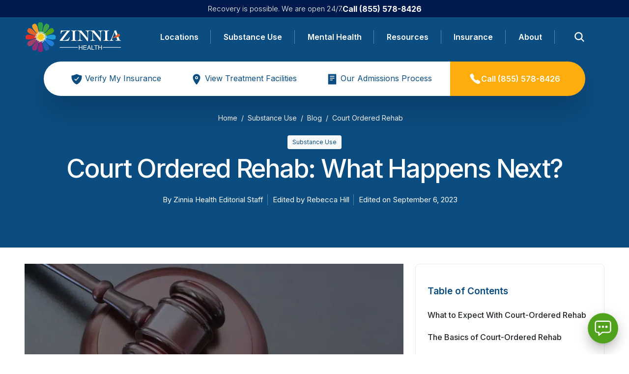

--- FILE ---
content_type: text/html; charset=utf-8
request_url: https://zinniahealth.com/substance-use/blog/court-ordered-rehab
body_size: 41047
content:
<!DOCTYPE html><html lang="en"><head><meta charSet="utf-8"/><meta name="viewport" content="width=device-width"/><title>Court Ordered Rehab: What Happens Next? | Zinnia Health</title><meta name="description" content="Delve into the journey beyond court-ordered rehab as legal obligations intersect with personal growth and recovery. What are the benefits and consequences?"/><meta name="robots" content="follow, index, max-snippet:-1, max-video-preview:-1, max-image-preview:large"/><link rel="canonical" href="https://zinniahealth.com/substance-use/blog/court-ordered-rehab"/><meta property="og:locale" content="en_US"/><meta property="og:type" content="article"/><meta property="og:title" content="Court Ordered Rehab: What Happens Next? | Zinnia Health"/><meta property="og:description" content="Delve into the journey beyond court-ordered rehab as legal obligations intersect with personal growth and recovery. What are the benefits and consequences?"/><meta property="og:url" content="https://zinniahealth.com/substance-use/blog/court-ordered-rehab"/><meta property="og:site_name" content="Zinnia Health"/><meta property="article:publisher" content="https://www.facebook.com/zinniahealthcare/"/><meta property="og:updated_time" content="2023-09-06T13:28:51-05:00"/><meta property="og:image" content="https://cdn.zinniahealth.com/wp-content/uploads/2023/09/06132552/shutterstock_693431824.jpg"/><meta property="og:image:secure_url" content="https://cdn.zinniahealth.com/wp-content/uploads/2023/09/06132552/shutterstock_693431824.jpg"/><meta property="og:image:width" content="1000"/><meta property="og:image:height" content="667"/><meta property="og:image:alt" content="wooden gavel with multicolor pills"/><meta property="og:image:type" content="image/jpeg"/><meta property="article:published_time" content="2023-09-06T13:27:29-05:00"/><meta property="article:modified_time" content="2023-09-06T13:28:51-05:00"/><meta name="twitter:card" content="summary_large_image"/><meta name="twitter:title" content="Court Ordered Rehab: What Happens Next? | Zinnia Health"/><meta name="twitter:description" content="Delve into the journey beyond court-ordered rehab as legal obligations intersect with personal growth and recovery. What are the benefits and consequences?"/><meta name="twitter:image" content="https://cdn.zinniahealth.com/wp-content/uploads/2023/09/06132552/shutterstock_693431824.jpg"/><meta name="twitter:label1" content="Time to read"/><meta name="twitter:data1" content="6 minutes"/><script type="application/ld+json" class="rank-math-schema-pro">{"@context":"https://schema.org","@graph":[{"@type":"Place","@id":"https://zinniahealth.com/#place","geo":{"@type":"GeoCoordinates","latitude":"33.61645397231322","longitude":" -117.87116040193992"},"hasMap":"https://www.google.com/maps/search/?api=1&amp;query=33.61645397231322, -117.87116040193992","address":{"@type":"PostalAddress","streetAddress":"520 Newport Center Dr","addressLocality":"Newport Beach","addressRegion":"CA","postalCode":"92660","addressCountry":"United States"}},{"@type":"Organization","@id":"https://zinniahealth.com/#organization","name":"Zinnia Health","url":"https://zinniahealth.com","sameAs":["https://www.facebook.com/zinniahealthcare/"],"email":"info@zinniahealth.com","address":{"@type":"PostalAddress","streetAddress":"520 Newport Center Dr","addressLocality":"Newport Beach","addressRegion":"CA","postalCode":"92660","addressCountry":"United States"},"logo":{"@type":"ImageObject","@id":"https://zinniahealth.com/#logo","url":"https://zinniahealth.com/wp-content/uploads/Zinnia-Logo.png","contentUrl":"https://zinniahealth.com/wp-content/uploads/Zinnia-Logo.png","caption":"Zinnia Health","inLanguage":"en-US","width":"500","height":"501"},"contactPoint":[{"@type":"ContactPoint","telephone":"+1-866-535-1116","contactType":"customer support"}],"location":{"@id":"https://zinniahealth.com/#place"}},{"@type":"WebSite","@id":"https://zinniahealth.com/#website","url":"https://zinniahealth.com","name":"Zinnia Health","publisher":{"@id":"https://zinniahealth.com/#organization"},"inLanguage":"en-US"},{"@type":"ImageObject","@id":"https://cdn.zinniahealth.com/wp-content/uploads/2023/09/06132552/shutterstock_693431824.jpg","url":"https://cdn.zinniahealth.com/wp-content/uploads/2023/09/06132552/shutterstock_693431824.jpg","width":"1000","height":"667","caption":"wooden gavel with multicolor pills","inLanguage":"en-US"},{"@type":"WebPage","@id":"https://zinniahealth.com/substance-use/blog/court-ordered-rehab#webpage","url":"https://zinniahealth.com/substance-use/blog/court-ordered-rehab","name":"Court Ordered Rehab: What Happens Next? | Zinnia Health","datePublished":"2023-09-06T13:27:29-05:00","dateModified":"2023-09-06T13:28:51-05:00","isPartOf":{"@id":"https://zinniahealth.com/#website"},"primaryImageOfPage":{"@id":"https://cdn.zinniahealth.com/wp-content/uploads/2023/09/06132552/shutterstock_693431824.jpg"},"inLanguage":"en-US"},{"@type":"Person","@id":"https://zinniahealth.com/substance-use/blog/court-ordered-rehab#author","name":"Zinnia Health Editorial Staff","image":{"@type":"ImageObject","@id":"https://secure.gravatar.com/avatar/ff8788cf7d2f6f9fe7160b180803daa1584e7015c999f510253248e64d3b4c55?s=96&amp;d=mm&amp;r=g","url":"https://secure.gravatar.com/avatar/ff8788cf7d2f6f9fe7160b180803daa1584e7015c999f510253248e64d3b4c55?s=96&amp;d=mm&amp;r=g","caption":"Zinnia Health Editorial Staff","inLanguage":"en-US"},"worksFor":{"@id":"https://zinniahealth.com/#organization"}},{"@type":"Article","headline":"Court Ordered Rehab: What Happens Next? | Zinnia Health","datePublished":"2023-09-06T13:27:29-05:00","dateModified":"2023-09-06T13:28:51-05:00","author":{"@id":"https://zinniahealth.com/substance-use/blog/court-ordered-rehab#author","name":"Zinnia Health Editorial Staff"},"publisher":{"@id":"https://zinniahealth.com/#organization"},"description":"Delve into the journey beyond court-ordered rehab as legal obligations intersect with personal growth and recovery. What are the benefits and consequences?","name":"Court Ordered Rehab: What Happens Next? | Zinnia Health","@id":"https://zinniahealth.com/substance-use/blog/court-ordered-rehab#richSnippet","isPartOf":{"@id":"https://zinniahealth.com/substance-use/blog/court-ordered-rehab#webpage"},"image":{"@id":"https://cdn.zinniahealth.com/wp-content/uploads/2023/09/06132552/shutterstock_693431824.jpg"},"inLanguage":"en-US","mainEntityOfPage":{"@id":"https://zinniahealth.com/substance-use/blog/court-ordered-rehab#webpage"}}]}</script><link rel="preload" as="image" imageSrcSet="/_next/image?url=https%3A%2F%2Fcdn.zinniahealth.com%2Fwp-content%2Fuploads%2F2023%2F09%2F06132552%2Fshutterstock_693431824.jpg&amp;w=640&amp;q=75 640w, /_next/image?url=https%3A%2F%2Fcdn.zinniahealth.com%2Fwp-content%2Fuploads%2F2023%2F09%2F06132552%2Fshutterstock_693431824.jpg&amp;w=750&amp;q=75 750w, /_next/image?url=https%3A%2F%2Fcdn.zinniahealth.com%2Fwp-content%2Fuploads%2F2023%2F09%2F06132552%2Fshutterstock_693431824.jpg&amp;w=828&amp;q=75 828w, /_next/image?url=https%3A%2F%2Fcdn.zinniahealth.com%2Fwp-content%2Fuploads%2F2023%2F09%2F06132552%2Fshutterstock_693431824.jpg&amp;w=1080&amp;q=75 1080w, /_next/image?url=https%3A%2F%2Fcdn.zinniahealth.com%2Fwp-content%2Fuploads%2F2023%2F09%2F06132552%2Fshutterstock_693431824.jpg&amp;w=1200&amp;q=75 1200w, /_next/image?url=https%3A%2F%2Fcdn.zinniahealth.com%2Fwp-content%2Fuploads%2F2023%2F09%2F06132552%2Fshutterstock_693431824.jpg&amp;w=1920&amp;q=75 1920w, /_next/image?url=https%3A%2F%2Fcdn.zinniahealth.com%2Fwp-content%2Fuploads%2F2023%2F09%2F06132552%2Fshutterstock_693431824.jpg&amp;w=2048&amp;q=75 2048w, /_next/image?url=https%3A%2F%2Fcdn.zinniahealth.com%2Fwp-content%2Fuploads%2F2023%2F09%2F06132552%2Fshutterstock_693431824.jpg&amp;w=3840&amp;q=75 3840w" imageSizes=" (min-width: 1400px) 864px, (min-width: 1200px) 770px, (min-width: 992px) 625px, (min-width: 768px) 420px, (min-width: 577px) 546px, 100vw " fetchpriority="high"/><meta name="next-head-count" content="30"/><noscript><img alt="FPixel" loading="lazy" width="1" height="1" decoding="async" data-nimg="1" style="color:transparent;display:none" src="https://www.facebook.com/tr?id=2120227931515022&amp;ev=PageView&amp;noscript=1"/></noscript><meta property="nonce" content="afc67f56-d380-4442-b13f-dce07eb8b428"/><link rel="icon" href="https://cdn.zinniahealth.com/wp-content/uploads/20230426120045/cropped-zinnia-favicon-1-32x32-1.webp" sizes="32x32"/><link rel="icon" href="https://cdn.zinniahealth.com/wp-content/uploads/20230426120048/cropped-zinnia-favicon-1-192x192-1.webp" sizes="192x192"/><link rel="apple-touch-icon" href="https://cdn.zinniahealth.com/wp-content/uploads/20230426120046/cropped-zinnia-favicon-1-180x180-1.webp"/><meta name="msapplication-TileImage" content="https://cdn.zinniahealth.com/wp-content/uploads/20230426120049/cropped-zinnia-favicon-1-270x270-1.webp"/><meta name="facebook-domain-verification" content="iwu592i8tpgoizb92lfxcm9vn0tder"/><script id="gtm-script" nonce="afc67f56-d380-4442-b13f-dce07eb8b428" data-nscript="beforeInteractive">(function(w,d,s,l,i){w[l]=w[l]||[];w[l].push({'gtm.start':
new Date().getTime(),event:'gtm.js'});var f=d.getElementsByTagName(s)[0],
j=d.createElement(s),dl=l!='dataLayer'?'&l='+l:'';j.async=true;j.src=
'https://www.googletagmanager.com/gtm.js?id='+i+dl;f.parentNode.insertBefore(j,f);
})(window,document,'script','dataLayer','GTM-P8PRFSF');</script><link nonce="afc67f56-d380-4442-b13f-dce07eb8b428" rel="preload" href="/_next/static/css/b26a1f6328a29379.css" as="style"/><link nonce="afc67f56-d380-4442-b13f-dce07eb8b428" rel="stylesheet" href="/_next/static/css/b26a1f6328a29379.css" data-n-g=""/><link nonce="afc67f56-d380-4442-b13f-dce07eb8b428" rel="preload" href="/_next/static/css/118a100ec12929a4.css" as="style"/><link nonce="afc67f56-d380-4442-b13f-dce07eb8b428" rel="stylesheet" href="/_next/static/css/118a100ec12929a4.css" data-n-p=""/><link nonce="afc67f56-d380-4442-b13f-dce07eb8b428" rel="preload" href="/_next/static/css/bc9bca97fd8d5eb9.css" as="style"/><link nonce="afc67f56-d380-4442-b13f-dce07eb8b428" rel="stylesheet" href="/_next/static/css/bc9bca97fd8d5eb9.css"/><noscript data-n-css="afc67f56-d380-4442-b13f-dce07eb8b428"></noscript><script defer="" nonce="afc67f56-d380-4442-b13f-dce07eb8b428" nomodule="" src="/_next/static/chunks/polyfills-c67a75d1b6f99dc8.js"></script><script defer="" src="/_next/static/chunks/596-83ac26792c2130aa.js" nonce="afc67f56-d380-4442-b13f-dce07eb8b428"></script><script defer="" src="/_next/static/chunks/6519-e9ffdd3618b4ebe3.js" nonce="afc67f56-d380-4442-b13f-dce07eb8b428"></script><script defer="" src="/_next/static/chunks/3409-17ccc891d140e960.js" nonce="afc67f56-d380-4442-b13f-dce07eb8b428"></script><script defer="" src="/_next/static/chunks/5045-65e6bbbd32355f10.js" nonce="afc67f56-d380-4442-b13f-dce07eb8b428"></script><script defer="" src="/_next/static/chunks/1724.a8073900ded4a4da.js" nonce="afc67f56-d380-4442-b13f-dce07eb8b428"></script><script defer="" src="/_next/static/chunks/490d0b9b-2814ae7582260bc6.js" nonce="afc67f56-d380-4442-b13f-dce07eb8b428"></script><script defer="" src="/_next/static/chunks/2f83f2bf.a9dfccc97bce1ca6.js" nonce="afc67f56-d380-4442-b13f-dce07eb8b428"></script><script defer="" src="/_next/static/chunks/3686-cfe0c0d57a7a4754.js" nonce="afc67f56-d380-4442-b13f-dce07eb8b428"></script><script defer="" src="/_next/static/chunks/9266-50bf53ebed33ff8d.js" nonce="afc67f56-d380-4442-b13f-dce07eb8b428"></script><script defer="" src="/_next/static/chunks/7222-fc7361f29116d4af.js" nonce="afc67f56-d380-4442-b13f-dce07eb8b428"></script><script defer="" src="/_next/static/chunks/6211-6c6b07e45579dbc5.js" nonce="afc67f56-d380-4442-b13f-dce07eb8b428"></script><script defer="" src="/_next/static/chunks/7835-9b04f572d5d40d43.js" nonce="afc67f56-d380-4442-b13f-dce07eb8b428"></script><script defer="" src="/_next/static/chunks/1130-f89377e8730a69fc.js" nonce="afc67f56-d380-4442-b13f-dce07eb8b428"></script><script defer="" src="/_next/static/chunks/9955-8d3e408908d51c12.js" nonce="afc67f56-d380-4442-b13f-dce07eb8b428"></script><script defer="" src="/_next/static/chunks/5887-b610885c256bb3c4.js" nonce="afc67f56-d380-4442-b13f-dce07eb8b428"></script><script defer="" src="/_next/static/chunks/6498-794f5d6472b0c82c.js" nonce="afc67f56-d380-4442-b13f-dce07eb8b428"></script><script defer="" src="/_next/static/chunks/2652-170f2f33789ba7b6.js" nonce="afc67f56-d380-4442-b13f-dce07eb8b428"></script><script defer="" src="/_next/static/chunks/8120-481b0d28264e3a7e.js" nonce="afc67f56-d380-4442-b13f-dce07eb8b428"></script><script defer="" src="/_next/static/chunks/9683-e37e6f33a27ab380.js" nonce="afc67f56-d380-4442-b13f-dce07eb8b428"></script><script defer="" src="/_next/static/chunks/3767-e0418cd7b20df5c6.js" nonce="afc67f56-d380-4442-b13f-dce07eb8b428"></script><script defer="" src="/_next/static/chunks/6442-34c9cf4a359e5e6c.js" nonce="afc67f56-d380-4442-b13f-dce07eb8b428"></script><script defer="" src="/_next/static/chunks/8031-5d19d5af5ddf584c.js" nonce="afc67f56-d380-4442-b13f-dce07eb8b428"></script><script defer="" src="/_next/static/chunks/1810-37e87ba2cd4d4b28.js" nonce="afc67f56-d380-4442-b13f-dce07eb8b428"></script><script defer="" src="/_next/static/chunks/6268-7a0c230efe09c334.js" nonce="afc67f56-d380-4442-b13f-dce07eb8b428"></script><script defer="" src="/_next/static/chunks/1951-20ba7f25c2781e97.js" nonce="afc67f56-d380-4442-b13f-dce07eb8b428"></script><script defer="" src="/_next/static/chunks/4347.fdc781b5f520712b.js" nonce="afc67f56-d380-4442-b13f-dce07eb8b428"></script><script defer="" src="/_next/static/chunks/6799.ac01b3b8b7f0c84c.js" nonce="afc67f56-d380-4442-b13f-dce07eb8b428"></script><script src="/_next/static/chunks/webpack-7243806b7f523a55.js" nonce="afc67f56-d380-4442-b13f-dce07eb8b428" defer=""></script><script src="/_next/static/chunks/framework-e023da760628d0cd.js" nonce="afc67f56-d380-4442-b13f-dce07eb8b428" defer=""></script><script src="/_next/static/chunks/main-870302a9b66f36b4.js" nonce="afc67f56-d380-4442-b13f-dce07eb8b428" defer=""></script><script src="/_next/static/chunks/pages/_app-f718e17be564e5a1.js" nonce="afc67f56-d380-4442-b13f-dce07eb8b428" defer=""></script><script src="/_next/static/chunks/8c77c11b-08a15f5555db95a7.js" nonce="afc67f56-d380-4442-b13f-dce07eb8b428" defer=""></script><script src="/_next/static/chunks/c9ff1c10-bce2d7d25d64d4e3.js" nonce="afc67f56-d380-4442-b13f-dce07eb8b428" defer=""></script><script src="/_next/static/chunks/b9512d68-0f3570d007157ec3.js" nonce="afc67f56-d380-4442-b13f-dce07eb8b428" defer=""></script><script src="/_next/static/chunks/512-b233db1e23391614.js" nonce="afc67f56-d380-4442-b13f-dce07eb8b428" defer=""></script><script src="/_next/static/chunks/811-138482c66f0adcb7.js" nonce="afc67f56-d380-4442-b13f-dce07eb8b428" defer=""></script><script src="/_next/static/chunks/7576-074ff1efae9f9ec1.js" nonce="afc67f56-d380-4442-b13f-dce07eb8b428" defer=""></script><script src="/_next/static/chunks/8058-4f9b5026a5b5699c.js" nonce="afc67f56-d380-4442-b13f-dce07eb8b428" defer=""></script><script src="/_next/static/chunks/7012-a2ae17546b541c8d.js" nonce="afc67f56-d380-4442-b13f-dce07eb8b428" defer=""></script><script src="/_next/static/chunks/5598-25dc58f4d28aa8ff.js" nonce="afc67f56-d380-4442-b13f-dce07eb8b428" defer=""></script><script src="/_next/static/chunks/2724-a4e3566340b0903b.js" nonce="afc67f56-d380-4442-b13f-dce07eb8b428" defer=""></script><script src="/_next/static/chunks/3088-79012fbc562a2f10.js" nonce="afc67f56-d380-4442-b13f-dce07eb8b428" defer=""></script><script src="/_next/static/chunks/8083-5a1fe33bbbab6877.js" nonce="afc67f56-d380-4442-b13f-dce07eb8b428" defer=""></script><script src="/_next/static/chunks/7104-84bdcef3e04130d3.js" nonce="afc67f56-d380-4442-b13f-dce07eb8b428" defer=""></script><script src="/_next/static/chunks/3264-41c37544f4863567.js" nonce="afc67f56-d380-4442-b13f-dce07eb8b428" defer=""></script><script src="/_next/static/chunks/3242-5038fed99e0c1eee.js" nonce="afc67f56-d380-4442-b13f-dce07eb8b428" defer=""></script><script src="/_next/static/chunks/8757-8eeeb0627aab7e10.js" nonce="afc67f56-d380-4442-b13f-dce07eb8b428" defer=""></script><script src="/_next/static/chunks/8377-2795ed48e45f4032.js" nonce="afc67f56-d380-4442-b13f-dce07eb8b428" defer=""></script><script src="/_next/static/chunks/pages/substance-use/%5B...pageUri%5D-42b0fadcc3f4d1b5.js" nonce="afc67f56-d380-4442-b13f-dce07eb8b428" defer=""></script><script src="/_next/static/PeI56jH8YVt4_X37AWUju/_buildManifest.js" nonce="afc67f56-d380-4442-b13f-dce07eb8b428" defer=""></script><script src="/_next/static/PeI56jH8YVt4_X37AWUju/_ssgManifest.js" nonce="afc67f56-d380-4442-b13f-dce07eb8b428" defer=""></script><style id="__jsx-533ca6c1acd799c0">.default-link.jsx-533ca6c1acd799c0{text-decoration:none;cursor:default}.default-link.jsx-533ca6c1acd799c0:hover{cursor:pointer}.default-link.active-link.jsx-533ca6c1acd799c0{color:var(--primary);font-weight:600}.default-link.active-link.jsx-533ca6c1acd799c0{color:var(--primary);font-weight:600}.default-link.active-link.jsx-533ca6c1acd799c0{color:var(--primary);font-weight:600}.default-link.active-link.jsx-533ca6c1acd799c0{color:var(--primary);font-weight:600}.default-link.active-link.jsx-533ca6c1acd799c0{color:var(--primary);font-weight:600}</style><style id="__jsx-2560540289">ul.jsx-2560540289{z-index:1;width:100%;margin:0;padding:0;list-style:none;display:-webkit-box;display:-webkit-flex;display:-moz-box;display:-ms-flexbox;display:flex;-webkit-box-align:center;-webkit-align-items:center;-moz-box-align:center;-ms-flex-align:center;align-items:center;-webkit-box-pack:justify;-webkit-justify-content:space-between;-moz-box-pack:justify;-ms-flex-pack:justify;justify-content:space-between;color:white}li.jsx-2560540289{display:-webkit-inline-box;display:-webkit-inline-flex;display:-moz-inline-box;display:-ms-inline-flexbox;display:inline-flex;-webkit-box-align:center;-webkit-align-items:center;-moz-box-align:center;-ms-flex-align:center;align-items:center;height:100%;color:white;-webkit-box-flex:1;-webkit-flex-grow:1;-moz-box-flex:1;-ms-flex-positive:1;flex-grow:1;-webkit-box-pack:center;-webkit-justify-content:center;-moz-box-pack:center;-ms-flex-pack:center;justify-content:center}li.menu-item.jsx-2560540289>a:after{background:var(--primary-100);content:"";height:35%;position:absolute;right:0;top:50%;-webkit-transform:translatey(-50%);-moz-transform:translatey(-50%);-ms-transform:translatey(-50%);-o-transform:translatey(-50%);transform:translatey(-50%);width:0.0625rem;opacity:.5}.submenu-list.jsx-2560540289 li.jsx-2560540289:first-child{font-size:1rem;font-weight:600}.submenu-list.jsx-2560540289>a li:hover{color:#0a58ca!important}.submenu-list.jsx-2560540289 li.jsx-2560540289{font-weight:400;font-size:1rem}li.jsx-2560540289>.link{color:var(--white-color);font-weight:600;position:relative;height:100%;display:-webkit-inline-box;display:-webkit-inline-flex;display:-moz-inline-box;display:-ms-inline-flexbox;display:inline-flex;-webkit-box-align:center;-webkit-align-items:center;-moz-box-align:center;-ms-flex-align:center;align-items:center;width:100%;-webkit-box-pack:center;-webkit-justify-content:center;-moz-box-pack:center;-ms-flex-pack:center;justify-content:center}.navstatus-indicator.jsx-2560540289{position:absolute;bottom:0;left:50%;-webkit-transform:translatex(-50%);-moz-transform:translatex(-50%);-ms-transform:translatex(-50%);-o-transform:translatex(-50%);transform:translatex(-50%);z-index:1;margin:0 auto;width:0%;height:0.3125rem;background-color:var(--warning);visibility:hidden;-webkit-transition:all.15s ease-in-out;-moz-transition:all.15s ease-in-out;-o-transition:all.15s ease-in-out;transition:all.15s ease-in-out}.navstatus-indicator.active.jsx-2560540289{visibility:visible;width:60%}.pointer-arrow.jsx-2560540289{position:absolute;bottom:0;left:0;z-index:1;margin-left:0;width:100%;display:-webkit-box;display:-webkit-flex;display:-moz-box;display:-ms-flexbox;display:flex;-webkit-box-pack:center;-webkit-justify-content:center;-moz-box-pack:center;-ms-flex-pack:center;justify-content:center}.navigation-dropdown-popover.jsx-2560540289{position:absolute;background-color:var(--grey-100);z-index:1;-webkit-border-radius:0.25rem;-moz-border-radius:0.25rem;border-radius:0.25rem;-webkit-box-shadow:0 0.5rem 3.125rem -1rem rgba(209,208,210,.5);-moz-box-shadow:0 0.5rem 3.125rem -1rem rgba(209,208,210,.5);box-shadow:0 0.5rem 3.125rem -1rem rgba(209,208,210,.5);-webkit-transition:visibility 0s,opacity.15s ease-in-out;-moz-transition:visibility 0s,opacity.15s ease-in-out;-o-transition:visibility 0s,opacity.15s ease-in-out;transition:visibility 0s,opacity.15s ease-in-out;visibility:hidden;opacity:0;width:100%}.navigation-dropdown-popover.hidden.jsx-2560540289{visibility:hidden;opacity:0}.navigation-dropdown.jsx-2560540289{position:relative;height:100%;display:-webkit-box;display:-webkit-flex;display:-moz-box;display:-ms-flexbox;display:flex;-webkit-box-align:center;-webkit-align-items:center;-moz-box-align:center;-ms-flex-align:center;align-items:center;-webkit-box-pack:center;-webkit-justify-content:center;-moz-box-pack:center;-ms-flex-pack:center;justify-content:center;min-width:3.125rem}.navigation-item.active.jsx-2560540289 .navigation-dropdown-popover.jsx-2560540289{visibility:visible;opacity:1}.left.jsx-2560540289,.right.jsx-2560540289{padding:2.5rem}.left.jsx-2560540289{min-height:12.5rem;background-color:var(--primary)}.right.jsx-2560540289{}.navigation-item.has-dropdown.jsx-2560540289{position:static}.navigation-item.has-dropdown.jsx-2560540289:hover .navigation-dropdown-popover.jsx-2560540289{visibility:visible;opacity:1}.submenu.jsx-2560540289{opacity:0;z-index:-1;-webkit-transition:all.2s ease-in-out;-moz-transition:all.2s ease-in-out;-o-transition:all.2s ease-in-out;transition:all.2s ease-in-out;position:absolute;top:7.1875rem;left:0;right:0;background-color:#fff;-webkit-box-shadow:0 3.75rem 5.9375rem rgba(0,0,0,.34);-moz-box-shadow:0 3.75rem 5.9375rem rgba(0,0,0,.34);box-shadow:0 3.75rem 5.9375rem rgba(0,0,0,.34);min-width:25rem;margin:auto;max-width:87.5rem;width:100%;background-color:white;-webkit-border-bottom-left-radius:0.25rem;-moz-border-radius-bottomleft:0.25rem;border-bottom-left-radius:0.25rem;-webkit-border-bottom-right-radius:0.25rem;-moz-border-radius-bottomright:0.25rem;border-bottom-right-radius:0.25rem;display:none;-webkit-transform:translatey(-2.5rem);-moz-transform:translatey(-2.5rem);-ms-transform:translatey(-2.5rem);-o-transform:translatey(-2.5rem);transform:translatey(-2.5rem);overflow:hidden}.submenu.open.jsx-2560540289{opacity:1;-webkit-transform:translatey(0);-moz-transform:translatey(0);-ms-transform:translatey(0);-o-transform:translatey(0);transform:translatey(0)}.submenu-content.jsx-2560540289{display:grid;grid-template-columns:16.875rem auto 30%;gap:1.25rem;cursor:auto}.mega-menu-cta.jsx-2560540289{display:-webkit-box;display:-webkit-flex;display:-moz-box;display:-ms-flexbox;display:flex;-webkit-box-orient:vertical;-webkit-box-direction:normal;-webkit-flex-direction:column;-moz-box-orient:vertical;-moz-box-direction:normal;-ms-flex-direction:column;flex-direction:column;white-space:wrap;background-color:var(--primary);padding:1.25rem;min-width:0;height:100%}.mega-menu-cta-more.jsx-2560540289{padding-top:1.25rem;border-top:0.0625rem solid var(--white-color)}.mega-menu-cta-more.jsx-2560540289>a{color:white}.miniature.jsx-2560540289{position:relative;width:100%;height:7.5rem;margin-bottom:0.625rem}.multiple-links.jsx-2560540289{display:-webkit-box;display:-webkit-flex;display:-moz-box;display:-ms-flexbox;display:flex;padding:1.25rem;-webkit-box-orient:horizontal;-webkit-box-direction:normal;-webkit-flex-direction:row;-moz-box-orient:horizontal;-moz-box-direction:normal;-ms-flex-direction:row;flex-direction:row;-webkit-flex-wrap:nowrap;-ms-flex-wrap:nowrap;flex-wrap:nowrap;max-height:42.8125rem;gap:0.9375rem}.multiple-links.jsx-2560540289 ul.jsx-2560540289{list-style:none;margin:0;padding:0;display:-webkit-box;display:-webkit-flex;display:-moz-box;display:-ms-flexbox;display:flex;-webkit-box-orient:vertical;-webkit-box-direction:normal;-webkit-flex-direction:column;-moz-box-orient:vertical;-moz-box-direction:normal;-ms-flex-direction:column;flex-direction:column;-webkit-box-align:start;-webkit-align-items:flex-start;-moz-box-align:start;-ms-flex-align:start;align-items:flex-start}.multiple-links.jsx-2560540289 ul.jsx-2560540289 li.jsx-2560540289{padding:0.3125rem 0;color:var(--primary);border:none;min-height:2.125rem}.last-column.jsx-2560540289{padding:1.25rem;padding-left:0;color:var(--main-body-text-color)}.submenu-column.jsx-2560540289 h3.jsx-2560540289{color:var(--white-color);font-size:1.5rem;font-weight:600;margin-bottom:0.625rem;letter-spacing:-0.0875rem}.submenu-list.jsx-2560540289{list-style:none;padding:0}.submenu-list.jsx-2560540289 li.jsx-2560540289{color:black}.submenu-item.jsx-2560540289{padding:0.3125rem 0;border-bottom:0.0625rem solid#ccc}.cta-block.jsx-2560540289{padding:1.25rem;display:-webkit-box;display:-webkit-flex;display:-moz-box;display:-ms-flexbox;display:flex;-webkit-box-orient:vertical;-webkit-box-direction:normal;-webkit-flex-direction:column;-moz-box-orient:vertical;-moz-box-direction:normal;-ms-flex-direction:column;flex-direction:column;-webkit-box-align:center;-webkit-align-items:center;-moz-box-align:center;-ms-flex-align:center;align-items:center}.cta-button.jsx-2560540289{padding:0.625rem 1.25rem;background-color:#007bff;border:none;cursor:pointer;font-size:0.875rem;margin-top:0.625rem}.search-widget.jsx-2560540289{padding:1.25rem;color:#515151}.first-column.jsx-2560540289{display:none}@media(min-width:48rem){.submenu.jsx-2560540289{display:block}}@media(min-width:62rem){.submenu.jsx-2560540289{max-width:59.375rem}.submenu-content.jsx-2560540289{grid-template-columns:auto 45%}.submenu-content.extended.jsx-2560540289{grid-template-columns:auto 40%}}@media(min-width:75rem){.submenu.jsx-2560540289{max-width:87.5rem}.first-column.jsx-2560540289{display:block}.submenu-content.jsx-2560540289,.submenu-content.extended.jsx-2560540289{grid-template-columns:16.875rem auto 30%}}</style><style id="__jsx-3868159134">.submenu-wrap.jsx-3868159134{display:-webkit-box;display:-webkit-flex;display:-moz-box;display:-ms-flexbox;display:flex;-webkit-box-orient:vertical;-webkit-box-direction:normal;-webkit-flex-direction:column;-moz-box-orient:vertical;-moz-box-direction:normal;-ms-flex-direction:column;flex-direction:column;-webkit-box-align:start;-webkit-align-items:flex-start;-moz-box-align:start;-ms-flex-align:start;align-items:flex-start;-webkit-box-shadow:none;-moz-box-shadow:none;box-shadow:none;padding:14px 20px;font-weight:600;width:100%}.submenu-head-wrap.jsx-3868159134{display:-webkit-box;display:-webkit-flex;display:-moz-box;display:-ms-flexbox;display:flex;-webkit-box-pack:justify;-webkit-justify-content:space-between;-moz-box-pack:justify;-ms-flex-pack:justify;justify-content:space-between;-webkit-box-align:center;-webkit-align-items:center;-moz-box-align:center;-ms-flex-align:center;align-items:center;width:100%}.submenuTitle.jsx-3868159134{position:unset;margin:0;font-size:28px;font-weight:500;color:var(--primary)}.submenu-list.jsx-3868159134{display:-webkit-box;display:-webkit-flex;display:-moz-box;display:-ms-flexbox;display:flex;-webkit-box-orient:vertical;-webkit-box-direction:normal;-webkit-flex-direction:column;-moz-box-orient:vertical;-moz-box-direction:normal;-ms-flex-direction:column;flex-direction:column;position:fixed;left:0;height:-webkit-calc(100vh - var(--mobile-header-height));height:-moz-calc(100vh - var(--mobile-header-height));height:calc(100vh - var(--mobile-header-height));padding:20px 5px 20px 35px;top:var(--mobile-header-height);overflow:scroll;width:100%;background:var(--white-color);list-style-type:none;z-index:2}.submenu-list.jsx-3868159134 li.jsx-3868159134 div{padding:0}.submenu-list.jsx-3868159134 li.jsx-3868159134 a,.submenu-list.jsx-3868159134 li.jsx-3868159134 span{font-size:1rem;font-weight:400;margin:15px;display:block;color:var(--primary)}.open.jsx-3868159134{margin-left:0;-webkit-transition:margin.15s ease;-moz-transition:margin.15s ease;-o-transition:margin.15s ease;transition:margin.15s ease}.close.jsx-3868159134{margin-left:-100vw;-webkit-transition:margin.15s ease;-moz-transition:margin.15s ease;-o-transition:margin.15s ease;transition:margin.15s ease;-webkit-box-shadow:none;-moz-box-shadow:none;box-shadow:none}.submenu-list-title.jsx-3868159134{color:var(--primary);font-size:1rem;font-weight:600;text-transform:uppercase;display:-webkit-box;display:-webkit-flex;display:-moz-box;display:-ms-flexbox;display:flex}.submenu-list-title.jsx-3868159134>svg{position:relative;margin-right:-0.6875rem;right:1.25rem}</style><style id="__jsx-528108858">div.jsx-528108858{display:-webkit-box;display:-webkit-flex;display:-moz-box;display:-ms-flexbox;display:flex;-webkit-box-orient:vertical;-webkit-box-direction:normal;-webkit-flex-direction:column;-moz-box-orient:vertical;-moz-box-direction:normal;-ms-flex-direction:column;flex-direction:column;margin-bottom:0;position:relative;height:100%}div.inline-field.jsx-528108858{display:-webkit-box;display:-webkit-flex;display:-moz-box;display:-ms-flexbox;display:flex;-webkit-box-orient:horizontal;-webkit-box-direction:normal;-webkit-flex-direction:row;-moz-box-orient:horizontal;-moz-box-direction:normal;-ms-flex-direction:row;flex-direction:row;-webkit-box-align:start;-webkit-align-items:start;-moz-box-align:start;-ms-flex-align:start;align-items:start}div.inline-field.has-icon.jsx-528108858{border:0.0625rem solid var(--gray-500);-webkit-border-radius:.25rem;-moz-border-radius:.25rem;border-radius:.25rem;font-size:1rem;-webkit-box-pack:center;-webkit-justify-content:center;-moz-box-pack:center;-ms-flex-pack:center;justify-content:center;position:relative;height:3.125rem;width:100%;background-color:white}label.jsx-528108858{font-size:1rem;font-weight:600;margin-bottom:.5rem}.validation-icon.jsx-528108858{position:absolute;top:50%;right:0.625rem;margin-top:-0.3125rem}.validation-icon.error.jsx-528108858{color:var(--error);margin-top:-0.9375rem}.validation-icon.success.jsx-528108858{color:var(--success)}.hasSearch.jsx-528108858 .validation-icon.jsx-528108858{right:2.5rem}.clear-input-icon.jsx-528108858{position:absolute;top:50%;right:2.5rem;margin-top:-0.75rem;cursor:pointer;-webkit-border-radius:50%;-moz-border-radius:50%;border-radius:50%;display:-webkit-inline-box;display:-webkit-inline-flex;display:-moz-inline-box;display:-ms-inline-flexbox;display:inline-flex;width:1.5rem;height:1.5rem;padding:0;border:none}.clear-input-icon.jsx-528108858:hover{background-color:var(--gray-300)}.has-no-icon.jsx-528108858 .clear-input-icon.jsx-528108858{margin-top:-1.25rem}.has-no-icon.jsx-528108858 .select-dropdown-icon.jsx-528108858{height:auto;margin-top:0.1875rem}.select-dropdown-icon.jsx-528108858{position:absolute;right:0;cursor:pointer;display:-webkit-inline-box;display:-webkit-inline-flex;display:-moz-inline-box;display:-ms-inline-flexbox;display:inline-flex;-webkit-box-pack:center;-webkit-justify-content:center;-moz-box-pack:center;-ms-flex-pack:center;justify-content:center;-webkit-box-align:center;-webkit-align-items:center;-moz-box-align:center;-ms-flex-align:center;align-items:center;width:3rem;height:100%;padding:0;border:none;background-color:var(--gray-200);-webkit-border-radius:.25rem;-moz-border-radius:.25rem;border-radius:.25rem;-webkit-border-top-left-radius:0;-moz-border-radius-topleft:0;border-top-left-radius:0;-webkit-border-bottom-left-radius:0;-moz-border-radius-bottomleft:0;border-bottom-left-radius:0;background-color:transparent}.select-options.jsx-528108858{position:absolute;top:100%;left:0;width:100%;height:100%;height:18.75rem;margin-top:0.3125rem;z-index:10;border:0.0625rem solid var(--gray-500);-webkit-border-radius:.25rem;-moz-border-radius:.25rem;border-radius:.25rem;background-color:white}.select-options.jsx-528108858 ul.jsx-528108858{margin:0;padding:0}.select-options.jsx-528108858 ul.jsx-528108858 li.jsx-528108858{list-style:none;background-color:white;padding:0.3125rem 0.625rem;cursor:pointer}.select-options.jsx-528108858 ul.jsx-528108858 li.jsx-528108858:hover{background-color:var(--primary);color:white}select.jsx-528108858{padding:0.5rem;border:0.0625rem solid var(--gray-500);-webkit-border-radius:0.25rem;-moz-border-radius:0.25rem;border-radius:0.25rem;font-size:1rem;font-weight:400;outline:none;min-height:2.625rem}select.jsx-528108858:focus{border-color:#0070f3}select.border-red.jsx-528108858{background-color:var(--faded-orange);border:1px solid var(--error)}select.border-green.jsx-528108858{background-color:var(--faded-green);border:1px solid var(--success)}input.jsx-528108858{padding:.5rem;border:1px solid var(--gray-500);-webkit-border-radius:.25rem;-moz-border-radius:.25rem;border-radius:.25rem;font-size:1rem;font-weight:400;outline:none;width:100%;padding-right:2.5rem;white-space:nowrap;overflow:hidden;-o-text-overflow:ellipsis;text-overflow:ellipsis;color:inherit}input.border-red.jsx-528108858{background-color:var(--faded-orange);border:1px solid var(--error)}input.border-green.jsx-528108858{background-color:var(--faded-green);border:1px solid var(--success)}div.inline-field.has-icon.jsx-528108858 input.jsx-528108858{border:none;height:100%;padding:0 0.625rem;width:15.625rem;white-space:nowrap;overflow:hidden;-o-text-overflow:ellipsis;text-overflow:ellipsis;background-color:white}div.inline-field.has-icon.jsx-528108858 .form-select-icon.jsx-528108858{-webkit-box-align:center;-webkit-align-items:center;-moz-box-align:center;-ms-flex-align:center;align-items:center;display:-webkit-box;display:-webkit-flex;display:-moz-box;display:-ms-flexbox;display:flex;-webkit-box-pack:center;-webkit-justify-content:center;-moz-box-pack:center;-ms-flex-pack:center;justify-content:center;background-color:var(--gray-200);border-right:1px solid var(--gray-500);-webkit-border-radius:.25rem;-moz-border-radius:.25rem;border-radius:.25rem;-webkit-border-top-right-radius:0;-moz-border-radius-topright:0;border-top-right-radius:0;-webkit-border-bottom-right-radius:0;-moz-border-radius-bottomright:0;border-bottom-right-radius:0}.form-select-wrapper.jsx-528108858{width:100%;position:relative;display:-webkit-box;display:-webkit-flex;display:-moz-box;display:-ms-flexbox;display:flex;-webkit-box-align:start;-webkit-align-items:start;-moz-box-align:start;-ms-flex-align:start;align-items:start;margin-bottom:0.625rem}.form-select-wrapper.no-margin.jsx-528108858{margin-bottom:0}input.jsx-528108858::-webkit-calendar-picker-indicator{display:none;opacity:0}input.jsx-528108858::-webkit-calendar-picker-indicator{color:var(--main-body-text-color);height:100%;position:relative;width:2rem;z-index:0;background-color:var(--gray-200)}input.jsx-528108858::-webkit-calendar-picker-indicator:before{background:var(--gray-200);content:"";display:block;height:100%;left:-2px;position:absolute;top:-5px;width:22px;z-index:-1}.form-select-icon.jsx-528108858{margin-bottom:0;padding:0 0.625rem}.error-label.jsx-528108858{color:var(--error);font-size:0.75rem;padding:0.5rem 0;padding-top:0}div.hasSearch.jsx-528108858 .error-label.jsx-528108858{margin-top:-0.625rem}@media(min-width:62rem){div.inline-field.has-icon.jsx-528108858 input.jsx-528108858{width:21.875rem}input.jsx-528108858{padding-right:0}}</style><style id="__jsx-1496818401">button.button.jsx-1496818401{color:rgb(255,255,255);min-width:12.5rem;background-color:var(--primary);display:-webkit-inline-box;display:-webkit-inline-flex;display:-moz-inline-box;display:-ms-inline-flexbox;display:inline-flex;-webkit-box-align:center;-webkit-align-items:center;-moz-box-align:center;-ms-flex-align:center;align-items:center;font-size:1rem;line-height:1.25rem;height:3.125rem;min-height:3.125rem;padding:0.6875rem 1rem;font-weight:600;text-align:center;cursor:pointer;-webkit-box-pack:center;-webkit-justify-content:center;-moz-box-pack:center;-ms-flex-pack:center;justify-content:center;-webkit-appearance:none;-moz-appearance:none;-ms-appearance:none;appearance:none;border:none;-webkit-border-radius:0.25rem;-moz-border-radius:0.25rem;border-radius:0.25rem;-webkit-transition:all.2s ease-in-out;-moz-transition:all.2s ease-in-out;-o-transition:all.2s ease-in-out;transition:all.2s ease-in-out}button.jsx-1496818401:hover{background-color:var(--primary-600)}button.button-contained.light-blue.jsx-1496818401{background-color:var(--light-blue)}button.button-contained.light-blue.jsx-1496818401:hover{background-color:#199acc}button.button-link.jsx-1496818401{background-color:transparent;border:none;color:var(--primary);font-weight:400}button.button-link.jsx-1496818401:hover{color:var(--primary-600);text-decoration:underline}button.button-block.jsx-1496818401{display:block;width:100%}button.button-contained.jsx-1496818401{background-color:var(--primary);color:white}button.button-contained.jsx-1496818401:hover{background-color:var(--primary-600)}button.button-contained.secondary.jsx-1496818401{border-color:var(--secondary);background-color:var(--secondary)}button.button-contained.secondary.jsx-1496818401:hover{background-color:var(--secondary-500);border-color:var(--secondary-500)}button.button-contained.orange.jsx-1496818401{background-color:var(--warning)}button.button-contained.orange.jsx-1496818401:hover{background-color:var(--warning)}button.button-outline.jsx-1496818401{background-color:transparent;border:0.125rem solid var(--primary);color:var(--primary)}button.button-outline.jsx-1496818401:hover{background-color:var(--primary);color:white}button.button-outline.secondary.jsx-1496818401{background-color:transparent;border:0.125rem solid var(--secondary);color:var(--secondary)}button.button-outline.secondary.jsx-1496818401:hover{background-color:var(--secondary);color:white}button.button-outline.white.jsx-1496818401{background-color:transparent;border-color:white;color:white}button.button-outline.white.jsx-1496818401:hover{background-color:white;color:var(--primary)}button.button-disabled.jsx-1496818401,button.jsx-1496818401:disabled{cursor:not-allowed;pointer-events:none;opacity:.65;background-color:var(--primary-300)}button.button-link.jsx-1496818401:disabled{background-color:transparent;color:var(--gray-500)}button.button-outline.jsx-1496818401:disabled{background-color:var(--gray-200);border-color:var(--gray-400)}button.has-animation.jsx-1496818401:after{content:"";position:absolute;-webkit-transition:all.3s;-moz-transition:all.3s;-o-transition:all.3s;transition:all.3s;width:0%;height:100%;top:0;left:0;background:#c4dadc}button.has-animation.jsx-1496818401:active:after{width:100%}button.button-has-icon.jsx-1496818401 svg.jsx-1496818401{margin-right:0.625rem}@media screen and (min-width:768px)and (max-width:991px){button.button-link.jsx-1496818401{font-size:0.8125rem!important}}</style><style id="__jsx-1415085146">.insurance-search-wrapper.jsx-1415085146{display:grid;margin:0.625rem 0;grid-gap:0rem;grid-template-columns:1fr;max-width:100%}.min-button-width-desktop{min-width:12.5rem;background-color:undefined!important}.min-button-width-desktop:hover{background-color:undefined!important}.separator.jsx-1415085146{display:-webkit-box;display:-webkit-flex;display:-moz-box;display:-ms-flexbox;display:flex;-webkit-box-align:center;-webkit-align-items:center;-moz-box-align:center;-ms-flex-align:center;align-items:center;text-align:center;font-size:0.875rem}.separator.jsx-1415085146::before,.separator.jsx-1415085146::after{content:"";-webkit-box-flex:1;-webkit-flex:1;-moz-box-flex:1;-ms-flex:1;flex:1;border-bottom:0.0625rem solid var(--gray-400)}.separator.jsx-1415085146:not(:empty)::before{margin-right:.25em}.separator.jsx-1415085146:not(:empty)::after{margin-left:.25em}.form-action.jsx-1415085146{margin:1.25rem auto}.insurance-search-wrapper.centered.jsx-1415085146{display:-webkit-box;display:-webkit-flex;display:-moz-box;display:-ms-flexbox;display:flex;-webkit-box-orient:vertical;-webkit-box-direction:normal;-webkit-flex-direction:column;-moz-box-orient:vertical;-moz-box-direction:normal;-ms-flex-direction:column;flex-direction:column;-webkit-box-align:center;-webkit-align-items:center;-moz-box-align:center;-ms-flex-align:center;align-items:center;padding:2.5rem 0}.form-inline-fields.jsx-1415085146{display:-webkit-box;display:-webkit-flex;display:-moz-box;display:-ms-flexbox;display:flex;-webkit-box-align:center;-webkit-align-items:center;-moz-box-align:center;-ms-flex-align:center;align-items:center;grid-gap:0.625rem;height:100%;width:100%;-webkit-box-orient:vertical;-webkit-box-direction:normal;-webkit-flex-direction:column;-moz-box-orient:vertical;-moz-box-direction:normal;-ms-flex-direction:column;flex-direction:column}.form-inline-fields.jsx-1415085146>button{text-transform:uppercase;display:flex;gap:0.625rem}.form-inline-fields.jsx-1415085146>div.jsx-1415085146{margin-bottom:0}@media(max-width:62rem){.form-inline-fields.jsx-1415085146{min-height:6.875rem}}@media(min-width:62rem){.form-inline-fields.jsx-1415085146{grid-gap:1.25rem;-webkit-flex-direction:columns;-ms-flex-direction:columns;flex-direction:columns}.insurance-search-wrapper.jsx-1415085146{grid-template-columns:1fr;-webkit-box-align:center;-webkit-align-items:center;-moz-box-align:center;-ms-flex-align:center;align-items:center;-webkit-box-pack:center;-webkit-justify-content:center;-moz-box-pack:center;-ms-flex-pack:center;justify-content:center;margin:1.25rem auto}.form-actions.jsx-1415085146{display:grid;grid-template-columns:1fr}}</style><style id="__jsx-222081384">.topNavWrapper.jsx-222081384{display:none;-webkit-box-orient:vertical;-webkit-box-direction:normal;-webkit-flex-direction:column;-moz-box-orient:vertical;-moz-box-direction:normal;-ms-flex-direction:column;flex-direction:column;top:var(--mobile-header-height);height:-webkit-calc(100vh - var(--mobile-header-height));height:-moz-calc(100vh - var(--mobile-header-height));height:calc(100vh - var(--mobile-header-height));overflow-y:auto;position:absolute;left:0;background:var(--white-color);width:100%;z-index:10;padding:0;border-top:1px solid var(--gray-500)}.menuDividerLine.jsx-222081384{color:var(--gray-500);margin:0 20px}.cta-block-container.jsx-222081384{-webkit-box-flex:1;-webkit-flex-grow:1;-moz-box-flex:1;-ms-flex-positive:1;flex-grow:1;display:-webkit-box;display:-webkit-flex;display:-moz-box;display:-ms-flexbox;display:flex;-webkit-box-align:start;-webkit-align-items:start;-moz-box-align:start;-ms-flex-align:start;align-items:start}.cta-block.jsx-222081384{width:100%;height:100%;text-align:center;color:var(--primary);background:#e9ecef;padding:1.25rem;padding-bottom:9.375rem;-webkit-box-shadow:0 0.25rem 0.9375rem 0 rgba(0,0,0,.24);-moz-box-shadow:0 0.25rem 0.9375rem 0 rgba(0,0,0,.24);box-shadow:0 0.25rem 0.9375rem 0 rgba(0,0,0,.24)}.cta-block.jsx-222081384 h3.jsx-222081384{font-size:1.5rem;font-weight:700}</style><style id="__jsx-1302931820">button.button.jsx-1302931820{color:rgb(255,255,255);min-width:auto;background-color:var(--primary);display:-webkit-inline-box;display:-webkit-inline-flex;display:-moz-inline-box;display:-ms-inline-flexbox;display:inline-flex;-webkit-box-align:center;-webkit-align-items:center;-moz-box-align:center;-ms-flex-align:center;align-items:center;font-size:1rem;line-height:1.25rem;height:3.125rem;min-height:3.125rem;padding:0.6875rem 1rem;font-weight:600;text-align:center;cursor:pointer;-webkit-box-pack:center;-webkit-justify-content:center;-moz-box-pack:center;-ms-flex-pack:center;justify-content:center;-webkit-appearance:none;-moz-appearance:none;-ms-appearance:none;appearance:none;border:none;-webkit-border-radius:0.25rem;-moz-border-radius:0.25rem;border-radius:0.25rem;-webkit-transition:all.2s ease-in-out;-moz-transition:all.2s ease-in-out;-o-transition:all.2s ease-in-out;transition:all.2s ease-in-out}button.jsx-1302931820:hover{background-color:var(--primary-600)}button.button-contained.light-blue.jsx-1302931820{background-color:var(--light-blue)}button.button-contained.light-blue.jsx-1302931820:hover{background-color:#199acc}button.button-link.jsx-1302931820{background-color:transparent;border:none;color:var(--primary);font-weight:400}button.button-link.jsx-1302931820:hover{color:var(--primary-600);text-decoration:underline}button.button-block.jsx-1302931820{display:block;width:100%}button.button-contained.jsx-1302931820{background-color:var(--primary);color:white}button.button-contained.jsx-1302931820:hover{background-color:var(--primary-600)}button.button-contained.secondary.jsx-1302931820{border-color:var(--secondary);background-color:var(--secondary)}button.button-contained.secondary.jsx-1302931820:hover{background-color:var(--secondary-500);border-color:var(--secondary-500)}button.button-contained.orange.jsx-1302931820{background-color:var(--warning)}button.button-contained.orange.jsx-1302931820:hover{background-color:var(--warning)}button.button-outline.jsx-1302931820{background-color:transparent;border:0.125rem solid var(--primary);color:var(--primary)}button.button-outline.jsx-1302931820:hover{background-color:var(--primary);color:white}button.button-outline.secondary.jsx-1302931820{background-color:transparent;border:0.125rem solid var(--secondary);color:var(--secondary)}button.button-outline.secondary.jsx-1302931820:hover{background-color:var(--secondary);color:white}button.button-outline.white.jsx-1302931820{background-color:transparent;border-color:white;color:white}button.button-outline.white.jsx-1302931820:hover{background-color:white;color:var(--primary)}button.button-disabled.jsx-1302931820,button.jsx-1302931820:disabled{cursor:not-allowed;pointer-events:none;opacity:.65;background-color:var(--primary-300)}button.button-link.jsx-1302931820:disabled{background-color:transparent;color:var(--gray-500)}button.button-outline.jsx-1302931820:disabled{background-color:var(--gray-200);border-color:var(--gray-400)}button.has-animation.jsx-1302931820:after{content:"";position:absolute;-webkit-transition:all.3s;-moz-transition:all.3s;-o-transition:all.3s;transition:all.3s;width:0%;height:100%;top:0;left:0;background:#c4dadc}button.has-animation.jsx-1302931820:active:after{width:100%}button.button-has-icon.jsx-1302931820 svg.jsx-1302931820{margin-right:0.625rem}@media screen and (min-width:768px)and (max-width:991px){button.button-link.jsx-1302931820{font-size:0.8125rem!important}}</style><style id="__jsx-2791220889">.zinnia-featured-actions.jsx-2791220889{display:none;background:-webkit-linear-gradient(left,#fff 0%,#fff 75%,var(--warning)50%,var(--warning)100%);background:-moz-linear-gradient(left,#fff 0%,#fff 75%,var(--warning)50%,var(--warning)100%);background:-o-linear-gradient(left,#fff 0%,#fff 75%,var(--warning)50%,var(--warning)100%);background:linear-gradient(to right,#fff 0%,#fff 75%,var(--warning)50%,var(--warning)100%);padding:0.625rem 1.5625rem}ul.jsx-2791220889{margin:0;padding:0;list-style:none;display:-webkit-box;display:-webkit-flex;display:-moz-box;display:-ms-flexbox;display:flex;-webkit-box-align:center;-webkit-align-items:center;-moz-box-align:center;-ms-flex-align:center;align-items:center;-webkit-box-pack:center;-webkit-justify-content:center;-moz-box-pack:center;-ms-flex-pack:center;justify-content:center}ul.jsx-2791220889 li.jsx-2791220889:nth-child(3){margin-right:1.25rem}ul.jsx-2791220889 li.jsx-2791220889 div.jsx-2791220889{font-size:1rem;line-height:1.5rem;color:var(--primary);padding:0.625rem 1.25rem;margin:0 0.625rem;-webkit-border-radius:0.5rem;-moz-border-radius:0.5rem;border-radius:0.5rem;text-align:center;-webkit-transition:background-color.2s ease-in-out;-moz-transition:background-color.2s ease-in-out;-o-transition:background-color.2s ease-in-out;transition:background-color.2s ease-in-out;white-space:nowrap}ul.jsx-2791220889 li.jsx-2791220889 div.jsx-2791220889:hover{background-color:var(--gray-200)}ul.jsx-2791220889 li.jsx-2791220889:last-child div.jsx-2791220889{padding:0}@media(min-width:62rem)and (max-width:75rem){ul.jsx-2791220889 li.jsx-2791220889 div.jsx-2791220889{font-size:0.875rem}}@media(min-width:62rem){.zinnia-featured-actions.jsx-2791220889{display:-webkit-box;display:-webkit-flex;display:-moz-box;display:-ms-flexbox;display:flex;position:absolute;width:auto;max-width:var(--max-container-width);left:50%;margin:0 auto;-webkit-transform:translatex(-50%);-moz-transform:translatex(-50%);-ms-transform:translatex(-50%);-o-transform:translatex(-50%);transform:translatex(-50%);-webkit-box-shadow:0 1.875rem 3.75rem rgba(0,0,0,.2);-moz-box-shadow:0 1.875rem 3.75rem rgba(0,0,0,.2);box-shadow:0 1.875rem 3.75rem rgba(0,0,0,.2);-webkit-border-radius:3.125rem;-moz-border-radius:3.125rem;border-radius:3.125rem;margin-top:0.625rem}}</style><style id="__jsx-1144136994">header.jsx-1144136994{position:-webkit-sticky;position:sticky;z-index:11;top:0;right:0;left:0;width:100%;margin:0;background-color:var(--primary)}</style><style id="__jsx-107496286">.header-container.jsx-107496286{display:-webkit-box;display:-webkit-flex;display:-moz-box;display:-ms-flexbox;display:flex;-webkit-box-orient:vertical;-webkit-box-direction:normal;-webkit-flex-direction:column;-moz-box-orient:vertical;-moz-box-direction:normal;-ms-flex-direction:column;flex-direction:column}nav.jsx-107496286{height:5rem;width:100%;display:-webkit-box;display:-webkit-flex;display:-moz-box;display:-ms-flexbox;display:flex;-webkit-box-align:center;-webkit-align-items:center;-moz-box-align:center;-ms-flex-align:center;align-items:center;-webkit-box-pack:justify;-webkit-justify-content:space-between;-moz-box-pack:justify;-ms-flex-pack:justify;justify-content:space-between}.top-nav.jsx-107496286{background-color:var(--primary-700);-webkit-box-align:center;-webkit-align-items:center;-moz-box-align:center;-ms-flex-align:center;align-items:center;display:-webkit-box;display:-webkit-flex;display:-moz-box;display:-ms-flexbox;display:flex;gap:13px;height:var(--top-bar-height);-webkit-box-pack:center;-webkit-justify-content:center;-moz-box-pack:center;-ms-flex-pack:center;justify-content:center;width:100%;color:var(--white-color)}.top-nav.jsx-107496286 p.jsx-107496286{font-size:12px;font-weight:300;margin:0}.top-nav.jsx-107496286 a{color:var(--white-color);font-size:12px;line-height:12px;font-weight:700}.header-logo-box.jsx-107496286{display:-webkit-box;display:-webkit-flex;display:-moz-box;display:-ms-flexbox;display:flex;-webkit-box-pack:center;-webkit-justify-content:center;-moz-box-pack:center;-ms-flex-pack:center;justify-content:center;width:198px;height:61px}.nav-container.jsx-107496286{background-color:var(--primary);padding:0 1.25rem;width:100%;margin:0 auto}.sitelogo.jsx-107496286{width:12.375rem;height:3.8125rem}.search-box.jsx-107496286{width:100%;padding-right:1.25rem}.header-menu.jsx-107496286{display:-webkit-box;display:-webkit-flex;display:-moz-box;display:-ms-flexbox;display:flex;height:100%}.header-toggleButton.jsx-107496286{border:none;background:none}.megamenu.jsx-107496286{display:none}.mobilemenu.jsx-107496286{display:-webkit-box;display:-webkit-flex;display:-moz-box;display:-ms-flexbox;display:flex}@media(min-width:62rem){.top-nav.jsx-107496286 p.jsx-107496286{font-size:15px}.top-nav.jsx-107496286 a{font-size:1rem}nav.jsx-107496286{height:5rem;display:grid;grid-template-columns:12.5rem auto;gap:3.125rem;-webkit-box-align:center;-webkit-align-items:center;-moz-box-align:center;-ms-flex-align:center;align-items:center;-webkit-box-pack:unset;-webkit-justify-content:unset;-moz-box-pack:unset;-ms-flex-pack:unset;justify-content:unset}.nav-container.jsx-107496286{padding:0;max-width:var(--max-desktop-container-width);margin:0 auto}.enlarged.jsx-107496286{position:absolute;width:20.625rem;height:6.875rem}.megamenu.jsx-107496286{display:contents}.mobilemenu.jsx-107496286{display:none}}@media screen and (min-width:75rem){.nav-container.jsx-107496286{max-width:var(--max-xl-container-width)}}@media screen and (min-width:87.5rem){.nav-container.jsx-107496286{max-width:var(--max-container-width)}}</style><style id="__jsx-1166544497">ul.jsx-1166544497{display:-webkit-box;display:-webkit-flex;display:-moz-box;display:-ms-flexbox;display:flex;list-style:none;-webkit-box-pack:center;-webkit-justify-content:center;-moz-box-pack:center;-ms-flex-pack:center;justify-content:center;padding:0;margin:0;-webkit-flex-wrap:wrap;-ms-flex-wrap:wrap;flex-wrap:wrap;margin-bottom:1.25rem}ul.jsx-1166544497 li.jsx-1166544497{font-size:0.6875rem;line-height:0.625rem;margin-bottom:0.625rem}ul.jsx-1166544497 li.jsx-1166544497:after{content:"/";padding:0 0.5rem;color:var(--white-color)}ul.jsx-1166544497 li.jsx-1166544497:last-child:after{content:""}ul.jsx-1166544497 li.jsx-1166544497 a.jsx-1166544497{text-decoration:none}ul.jsx-1166544497 li.jsx-1166544497 span.jsx-1166544497{text-transform:capitalize;color:var(--white-color);text-decoration:none;text-transform:capitalize;white-space:nowrap}ul.jsx-1166544497 li.jsx-1166544497 span.jsx-1166544497:hover{color:var(--primary-100)}@media(min-width:62rem){ul.jsx-1166544497 li.jsx-1166544497{font-size:0.875rem;line-height:0.625rem}}</style><style id="__jsx-3111027488">.page-title.jsx-3111027488{background-color:var(--primary);padding:3.125rem 0}.page-title.light.jsx-3111027488{background-color:white}.hero.jsx-3111027488{text-align:center}.inline-meta.jsx-3111027488{display:-webkit-box;display:-webkit-flex;display:-moz-box;display:-ms-flexbox;display:flex;-webkit-box-orient:vertical;-webkit-box-direction:normal;-webkit-flex-direction:column;-moz-box-orient:vertical;-moz-box-direction:normal;-ms-flex-direction:column;flex-direction:column}.inline-meta.hidden.jsx-3111027488{display:none}h1.jsx-3111027488{font-size:-webkit-calc(var(--h1-size) + 1vw);font-size:-moz-calc(var(--h1-size) + 1vw);font-size:calc(var(--h1-size) + 1vw);color:white}.sub-heading.jsx-3111027488{font-size:1.5rem;letter-spacing:-0.03125rem;line-height:2.25rem;color:white}.contributor-link.jsx-3111027488{color:white;text-decoration:underline}.article-meta.jsx-3111027488{display:-webkit-inline-box;display:-webkit-inline-flex;display:-moz-inline-box;display:-ms-inline-flexbox;display:inline-flex;-webkit-box-pack:center;-webkit-justify-content:center;-moz-box-pack:center;-ms-flex-pack:center;justify-content:center;-webkit-box-align:center;-webkit-align-items:center;-moz-box-align:center;-ms-flex-align:center;align-items:center;-webkit-box-orient:vertical;-webkit-box-direction:normal;-webkit-flex-direction:column;-moz-box-orient:vertical;-moz-box-direction:normal;-ms-flex-direction:column;flex-direction:column;margin-bottom:0.5rem;padding:0}.article-meta.jsx-3111027488 li.jsx-3111027488{list-style:none;margin-right:0rem;font-size:0.6875rem;-webkit-box-align:center;-webkit-align-items:center;-moz-box-align:center;-ms-flex-align:center;align-items:center;color:white;display:-webkit-inline-box;display:-webkit-inline-flex;display:-moz-inline-box;display:-ms-inline-flexbox;display:inline-flex;-webkit-box-pack:start;-webkit-justify-content:flex-start;-moz-box-pack:start;-ms-flex-pack:start;justify-content:flex-start;padding-right:0.5rem;border-right:0.0625rem solid rgba(255,255,255,.3)}.article-meta.jsx-3111027488 li.jsx-3111027488:last-child{border-right:none}.article-meta.jsx-3111027488 .medical-review.jsx-3111027488 span.doctor-trigger-modal.jsx-3111027488{color:var(--primary-300);vertical-align:middle;margin-left:0.3125rem;margin-right:0.3125rem}.physician-image.jsx-3111027488{-webkit-border-radius:50%;-moz-border-radius:50%;border-radius:50%;overflow:hidden}.doctor-trigger-modal.jsx-3111027488{font-weight:700;text-decoration:underline;cursor:pointer}.article-date.jsx-3111027488{font-style:italic;padding-left:0.3125rem}.category.jsx-3111027488{display:-webkit-inline-box;display:-webkit-inline-flex;display:-moz-inline-box;display:-ms-inline-flexbox;display:inline-flex;font-size:0.75rem;color:var(--primary);margin-bottom:0.4375rem;-webkit-border-radius:0.25rem;-moz-border-radius:0.25rem;border-radius:0.25rem;padding:0.3125rem 0.625rem;background-color:var(--gray-100)}.medical-meta.jsx-3111027488{width:auto}.shield-icon.jsx-3111027488{-webkit-border-radius:50%;-moz-border-radius:50%;border-radius:50%;padding:0.1875rem;margin-right:0rem;color:var(--primary-100)}.textUnderBtn.jsx-3111027488{display:-webkit-box;display:-webkit-flex;display:-moz-box;display:-ms-flexbox;display:flex;margin-left:5.5rem;z-index:2!important}.modal-content.jsx-3111027488{gap:1.875rem}.modal-image-content.jsx-3111027488{position:relative;width:15.875rem;height:15.875rem;margin:auto}.doctor-name-modal.jsx-3111027488{color:var(--primary-400)}.more-text.jsx-3111027488:hover{color:var(--primary)}@media(max-width:48rem){.textUnderBtn.jsx-3111027488{margin-left:1rem;position:relative;z-index:100}.modal-image-content.jsx-3111027488{width:11.25rem;height:11.25rem}}@media(max-width:62rem){.doctor-name-modal.jsx-3111027488{text-align:center}.textUnderBtn.jsx-3111027488{-webkit-box-pack:center;-webkit-justify-content:center;-moz-box-pack:center;-ms-flex-pack:center;justify-content:center;margin-left:-2.8rem;margin-bottom:2.5rem}.article-meta-author.jsx-3111027488{display:-webkit-box;display:-webkit-flex;display:-moz-box;display:-ms-flexbox;display:flex;grid-gap:0.375rem;-webkit-box-align:center;-webkit-align-items:center;-moz-box-align:center;-ms-flex-align:center;align-items:center;-webkit-box-orient:horizontal;-webkit-box-direction:normal;-webkit-flex-direction:row;-moz-box-orient:horizontal;-moz-box-direction:normal;-ms-flex-direction:row;flex-direction:row;-webkit-flex-wrap:wrap;-ms-flex-wrap:wrap;flex-wrap:wrap;grid-template-columns:repeat(2,auto);white-space:pre-line;-webkit-box-align:center;-webkit-align-items:center;-moz-box-align:center;-ms-flex-align:center;align-items:center}.article-meta.jsx-3111027488 li.jsx-3111027488{border-right:none}.article-meta.jsx-3111027488 li.medical-review.jsx-3111027488{padding-top:0.625rem;display:grid}}@media(min-width:62rem){h1.jsx-3111027488{font-size:-webkit-calc(2.5rem + 1vw);font-size:-moz-calc(2.5rem + 1vw);font-size:calc(2.5rem + 1vw);line-height:4.0625rem;letter-spacing:-0.13125rem;max-width:75rem;margin:auto}.article-meta.jsx-3111027488{display:-webkit-box;display:-webkit-flex;display:-moz-box;display:-ms-flexbox;display:flex;-webkit-box-orient:horizontal;-webkit-box-direction:normal;-webkit-flex-direction:row;-moz-box-orient:horizontal;-moz-box-direction:normal;-ms-flex-direction:row;flex-direction:row;padding:0;margin-top:1.25rem}.article-meta.jsx-3111027488 li.jsx-3111027488{list-style:none;margin-right:0.625rem;font-size:0.9375rem;-webkit-box-align:center;-webkit-align-items:center;-moz-box-align:center;-ms-flex-align:center;align-items:center;color:white;display:-webkit-inline-box;display:-webkit-inline-flex;display:-moz-inline-box;display:-ms-inline-flexbox;display:inline-flex;-webkit-box-pack:center;-webkit-justify-content:center;-moz-box-pack:center;-ms-flex-pack:center;justify-content:center}.article-meta.jsx-3111027488 li.jsx-3111027488:nth-child(2){margin-left:0rem}.article-meta.jsx-3111027488 .medical-review.jsx-3111027488 span.doctor-trigger-modal.jsx-3111027488{color:white;vertical-align:middle;margin-left:0.3125rem}.medical-meta.jsx-3111027488{width:auto}.page-title.jsx-3111027488{padding-top:7.5rem}}</style><style id="__jsx-2207752449">.sidebar.jsx-2207752449{background-color:var(--gray-200);-webkit-border-radius:8px;-moz-border-radius:8px;border-radius:8px;display:block;margin-top:0;min-height:52px;padding:0}.sidebar-section.jsx-2207752449{border-bottom:1px solid var(--gray-300);margin-bottom:21px}.sidebar-title.jsx-2207752449{color:var(--primary);display:-webkit-box;display:-webkit-flex;display:-moz-box;display:-ms-flexbox;display:flex;font-size:19px;font-style:normal;font-weight:600;-webkit-box-pack:justify;-webkit-justify-content:space-between;-moz-box-pack:justify;-ms-flex-pack:justify;justify-content:space-between;line-height:1.6;margin:0;padding:17px 24px}.table-of-contents.jsx-2207752449{display:none;padding:0 24px 17px}.show-mobile-TOC.jsx-2207752449{display:block}.hide-mobile-TOC.jsx-2207752449{display:none}.sidebar-list-item.jsx-2207752449{list-style:none;padding-bottom:21px}button.toc-link.jsx-2207752449,.sidebar-list-item.jsx-2207752449 a{border:none;background:transparent;color:var(--main-body-text-color);font-weight:500;padding:0;text-align:start}button.toc-link.jsx-2207752449:hover,.sidebar-list-item.jsx-2207752449 a:hover{color:var(--primary);text-decoration:underline}.sidebar-box.jsx-2207752449{-webkit-box-align:center;-webkit-align-items:center;-moz-box-align:center;-ms-flex-align:center;align-items:center;-webkit-border-radius:8px;-moz-border-radius:8px;border-radius:8px;border:2px solid var(--gray-200);color:var(--main-body-text-color);display:-webkit-box;display:-webkit-flex;display:-moz-box;display:-ms-flexbox;display:flex;font-size:18px;font-style:normal;font-weight:400;line-height:140%;padding:19px 19px 13px 23px}.expand-arrow.jsx-2207752449{-webkit-transform:rotate(0deg);-moz-transform:rotate(0deg);-ms-transform:rotate(0deg);-o-transform:rotate(0deg);transform:rotate(0deg)}.expand-arrow-related-content.jsx-2207752449{-webkit-transform:rotate(0deg);-moz-transform:rotate(0deg);-ms-transform:rotate(0deg);-o-transform:rotate(0deg);transform:rotate(0deg)}.related-content.jsx-2207752449{display:none}.sidebar-boxes-wrap.jsx-2207752449{display:none}.sidebar-box-margin-btm.jsx-2207752449{margin-bottom:21px;gap:8px}.sidebar-box-margin-btm.jsx-2207752449:hover{background-color:var(--gray-100);border-color:var(--gray-300)}.sidebar-box-text.jsx-2207752449{padding-left:8px}.sidebar-box-text-link.jsx-2207752449,.sidebar-box-text.jsx-2207752449 a{color:var(--primary-300)}@media(min-width:62rem){.sidebar.jsx-2207752449{margin-bottom:0;margin-bottom:35px;padding:40px 24px 0;border:1px solid var(--gray-200);background-color:var(--white-color)}.sidebar-sticky.jsx-2207752449{position:-webkit-sticky;position:sticky;top:250px}.sidebar-title.jsx-2207752449{padding:0;padding-bottom:21px}.table-of-contents-arrow.jsx-2207752449{display:none}.table-of-contents.jsx-2207752449{display:block;padding:0}.show-TOC.jsx-2207752449{display:block}.hide-TOC.jsx-2207752449{display:none}.related-content.jsx-2207752449{display:block}.sidebar-boxes-wrap.jsx-2207752449{display:block}}</style><style id="__jsx-2451209343">.responsive-image.jsx-2451209343{position:relative;padding-bottom:40.32258064516129%}</style><style id="__jsx-937443732">.treatment-center-cta.jsx-937443732{border:1px solid#1d2f5d;-webkit-border-radius:9px;-moz-border-radius:9px;border-radius:9px;overflow:hidden}.teal-variant.jsx-937443732{background:var(--primary);color:var(--white-color)}.teal-variant.jsx-937443732 .cta-content.jsx-937443732 .cta-text-phone.jsx-937443732{color:var(--white-color)}.white-variant.jsx-937443732{background:var(--white-color);color:var(--black-color)}.white-variant.jsx-937443732 .cta-text-phone.jsx-937443732{color:var(--primary)}.cta-image.jsx-937443732{margin-bottom:33px}.cta-content.jsx-937443732{padding:0 24px 30px}.cta-content.jsx-937443732 .cta-text-title.jsx-937443732{font-style:normal;font-weight:400;font-size:24px;line-height:110%;letter-spacing:-.01em}.cta-text-phone.jsx-937443732{font-style:normal;font-weight:600;font-size:30px;line-height:40px;margin-bottom:8px}.cta-text-why.jsx-937443732{font-style:normal;font-weight:400;line-height:140%;font-size:14px;margin-bottom:14px;letter-spacing:-.01em;text-transform:uppercase;display:-webkit-box;display:-webkit-flex;display:-moz-box;display:-ms-flexbox;display:flex;-webkit-box-align:start;-webkit-align-items:flex-start;-moz-box-align:start;-ms-flex-align:start;align-items:flex-start;gap:10px}.icon-holder.jsx-937443732{position:relative;top:-2px}.cta-button-centers.jsx-937443732{background:#ff7a00;-webkit-border-radius:3.51139px;-moz-border-radius:3.51139px;border-radius:3.51139px;display:-webkit-box;display:-webkit-flex;display:-moz-box;display:-ms-flexbox;display:flex;-webkit-box-pack:center;-webkit-justify-content:center;-moz-box-pack:center;-ms-flex-pack:center;justify-content:center;-webkit-box-align:center;-webkit-align-items:center;-moz-box-align:center;-ms-flex-align:center;align-items:center;color:var(--white-color);font-weight:500;line-height:100%;text-transform:uppercase;font-style:normal;font-size:14px;padding:20px 15px 21px;margin-bottom:20px}@media(min-width:62rem){.cta-content.jsx-937443732{padding:0 60px 38px}.cta-content.jsx-937443732 .cta-text-title.jsx-937443732{font-size:36px}.cta-text-phone.jsx-937443732{font-size:53px;line-height:64px}.cta-text-why.jsx-937443732{font-size:19px;margin-bottom:29px}.cta-button-centers.jsx-937443732{font-size:21px;padding:20px 26px 21px}}</style><style id="__jsx-3545999348">.admission-team-cta.jsx-3545999348{-webkit-border-radius:8px;-moz-border-radius:8px;border-radius:8px;padding:23px 39px}.teal-variant.jsx-3545999348{background-color:var(--primary);color:var(--white-color)}.call-action.jsx-3545999348{font-size:43px;line-height:122%;font-weight:600;color:var(--white-color)}.white-variant.jsx-3545999348{background:var(--white-color);color:var(--black-color);border:1px solid var(--primary)}.grid.jsx-3545999348{display:grid;text-align:center;-webkit-box-orient:vertical;-webkit-box-direction:normal;-webkit-flex-direction:column;-moz-box-orient:vertical;-moz-box-direction:normal;-ms-flex-direction:column;flex-direction:column}.intro.jsx-3545999348{font-size:22px;line-height:120%}.why-call-us.jsx-3545999348{display:-webkit-box;display:-webkit-flex;display:-moz-box;display:-ms-flexbox;display:flex;font-size:16px;line-height:140%;-webkit-box-align:center;-webkit-align-items:center;-moz-box-align:center;-ms-flex-align:center;align-items:center;-webkit-box-pack:center;-webkit-justify-content:center;-moz-box-pack:center;-ms-flex-pack:center;justify-content:center;padding-top:20px}.icon-holder.jsx-3545999348{position:relative;display:-webkit-box;display:-webkit-flex;display:-moz-box;display:-ms-flexbox;display:flex;-webkit-box-align:center;-webkit-align-items:center;-moz-box-align:center;-ms-flex-align:center;align-items:center;padding-left:9px}@media(min-width:62rem){.admission-team-cta.jsx-3545999348{padding:34px 30px 23px 29px}.why-call-us.jsx-3545999348{padding-top:0}}</style><style id="__jsx-2144991346">.article-page.jsx-2144991346{font-style:normal;font-weight:400;margin:33px 0}.article.jsx-2144991346{position:relative}.article-card.jsx-2144991346{display:grid;grid-column-gap:24px;-webkit-box-shadow:0px 0px 20px rgba(0,0,0,.02);-moz-box-shadow:0px 0px 20px rgba(0,0,0,.02);box-shadow:0px 0px 20px rgba(0,0,0,.02);grid-template-areas:"image""info""sidebar""content";grid-template-columns:1fr;-webkit-border-radius:8px;-moz-border-radius:8px;border-radius:8px}.article-featured-image.jsx-2144991346{position:relative;padding-bottom:66.7%;margin-bottom:1.875rem}.category-sidebar.jsx-2144991346{grid-area:sidebar;padding-bottom:16px}.article-content.jsx-2144991346{color:var(--main-text-body-color);font-size:16px;grid-area:content;line-height:1.5;padding-bottom:24px}.arrow-content.jsx-2144991346{width:100%;position:-webkit-sticky;position:sticky;bottom:1rem}.to-top-arrow.jsx-2144991346{margin:auto;width:-webkit-fit-content;width:-moz-fit-content;width:fit-content;background:-webkit-radial-gradient(#fff 0 50%,transparent 50%100%);background:-moz-radial-gradient(#fff 0 50%,transparent 50%100%);background:-o-radial-gradient(#fff 0 50%,transparent 50%100%);background:radial-gradient(#fff 0 50%,transparent 50%100%);-webkit-border-radius:2rem;-moz-border-radius:2rem;border-radius:2rem;visibility:hidden;-webkit-transition:visibility.3s linear,opacity.3s linear;-moz-transition:visibility.3s linear,opacity.3s linear;-o-transition:visibility.3s linear,opacity.3s linear;transition:visibility.3s linear,opacity.3s linear;opacity:0}.to-top-arrow.show.jsx-2144991346{visibility:visible!important;opacity:1}@media(min-width:48rem){.arrow-content.jsx-2144991346{display:none}.article-card.jsx-2144991346{grid-template-columns:8fr 4fr;grid-template-areas:"image sidebar""info sidebar""content sidebar"}}</style><style id="__jsx-98e5581b1472e4f6">.article-content iframe{width:100%}.article-content p{letter-spacing:normal;line-height:28px}.article-content ul,.article-content ol{font-size:16px;line-height:28px;letter-spacing:normal;margin:20px 0;padding-left:20px}.article-content li{list-style:outside;margin-bottom:10px}.article-content ol li{list-style:unset;display:list-item}.article-content img{-o-object-fit:cover;object-fit:cover;width:100%}.article-content h2{color:var(--primary);font-size:var(--h2-size);font-weight:600;line-height:1.3}.article-content a{color:var(--primary-300);text-decoration:none}.article-content ol li a{word-break:break-all}</style><style id="__jsx-348185802">div.form-field.jsx-348185802{display:-webkit-box;display:-webkit-flex;display:-moz-box;display:-ms-flexbox;display:flex;-webkit-box-orient:vertical;-webkit-box-direction:normal;-webkit-flex-direction:column;-moz-box-orient:vertical;-moz-box-direction:normal;-ms-flex-direction:column;flex-direction:column;margin-bottom:0;position:relative}.validation-wrapper.jsx-348185802{-webkit-box-ordinal-group:-1;-webkit-order:-1;-moz-box-ordinal-group:-1;-ms-flex-order:-1;order:-1;position:absolute;top:-1.5rem;width:100%}.validation-icon.jsx-348185802{position:absolute;top:50%;right:0.625rem;margin-top:0.125rem}.validation-icon.error.jsx-348185802{color:var(--error);margin-top:1.375rem}.validation-icon.success.jsx-348185802{color:var(--success)}label.jsx-348185802{font-size:1rem;font-weight:600;margin-bottom:.5rem}input.jsx-348185802{padding:0.5rem;border:0.0625rem solid var(--gray-500);-webkit-border-radius:0.25rem;-moz-border-radius:0.25rem;border-radius:0.25rem;font-size:1rem;font-weight:400;outline:none;width:100%;height:3.125rem;background-color:var(--white-color);color:inherit}input.jsx-348185802:focus,input.jsx-348185802:hover{border-color:var(--primary);cursor:pointer}input.border-red.jsx-348185802{background-color:var(--faded-orange);border:1px solid var(--error)}input.border-green.jsx-348185802{background-color:var(--faded-green);border:1px solid var(--success)}.alert.jsx-348185802{border-color:red}.error-label.jsx-348185802{color:var(--error);font-size:0.75rem;padding:0.5rem 0}</style><style id="__jsx-3142824336">.newsletter__button.jsx-3142824336{width:100%;-webkit-box-flex:5;-webkit-flex:5 1;-moz-box-flex:5;-ms-flex:5 1;flex:5 1}.newsletter__button.jsx-3142824336 button.jsx-3142824336{background-color:var(--primary)!important;border:1px solid var(--primary);-webkit-border-radius:.3125rem;-moz-border-radius:.3125rem;border-radius:.3125rem;-webkit-border-bottom-left-radius:0;-moz-border-radius-bottomleft:0;border-bottom-left-radius:0;-webkit-border-top-left-radius:0;-moz-border-radius-topleft:0;border-top-left-radius:0;margin:0;padding:0 1.875rem;height:3.125rem}.newsletter-grid.jsx-3142824336{display:grid;max-width:100%;grid-gap:1.25rem;grid-template-columns:1fr;padding:0}.newsletter-grid-item.jsx-3142824336 p.jsx-3142824336{margin-top:0}.newsletter-form-button.jsx-3142824336{height:3.125rem}.newsletter-form-grid.jsx-3142824336{display:-webkit-box;display:-webkit-flex;display:-moz-box;display:-ms-flexbox;display:flex;gap:0.9375rem;-webkit-box-orient:vertical;-webkit-box-direction:normal;-webkit-flex-direction:column;-moz-box-orient:vertical;-moz-box-direction:normal;-ms-flex-direction:column;flex-direction:column;padding:0}.newsletter-form-grid.jsx-3142824336>button{text-transform:uppercase}.input-box.jsx-3142824336{display:-webkit-box;display:-webkit-flex;display:-moz-box;display:-ms-flexbox;display:flex;-webkit-box-orient:vertical;-webkit-box-direction:normal;-webkit-flex-direction:column;-moz-box-orient:vertical;-moz-box-direction:normal;-ms-flex-direction:column;flex-direction:column;gap:0.3125rem}.input-box.jsx-3142824336>.form-field input{cursor:text}.statement.jsx-3142824336{font-size:0.875rem;color:var(--gray-600)}.tooltip.jsx-3142824336{font-size:0.875rem;background:var(--white-color);padding:0.625rem 0.625rem;-webkit-border-radius:0.3125rem;-moz-border-radius:0.3125rem;border-radius:0.3125rem;border:1px solid var(--gray-200);-webkit-box-shadow:0px 0px 0.9375rem rgba(0,0,0,.1);-moz-box-shadow:0px 0px 0.9375rem rgba(0,0,0,.1);box-shadow:0px 0px 0.9375rem rgba(0,0,0,.1)}.newsletter-call-to-action.jsx-3142824336{margin-right:0.3125rem;margin-bottom:0}@media(min-width:62rem){.newsletter-grid.jsx-3142824336{grid-auto-flow:column;grid-template-columns:18.75rem 1.5fr 1fr}false.jsx-3142824336 .newsletter-form-button.jsx-3142824336{height:auto}.newsletter-form-grid.jsx-3142824336{display:-webkit-box;display:-webkit-flex;display:-moz-box;display:-ms-flexbox;display:flex;-webkit-flex-direction:row;-ms-flex-direction:row;flex-direction:row;gap:1.25rem;padding:0}.input-box.jsx-3142824336{gap:0.3125rem;-webkit-box-flex:8;-webkit-flex:8 1;-moz-box-flex:8;-ms-flex:8 1;flex:8 1}.statement.jsx-3142824336{margin-bottom:0}}</style><style id="__jsx-4232867468">.footer-links-list-wrapper.jsx-4232867468{display:none}.footer-links-list-wrapper.jsx-4232867468 ul.jsx-4232867468{list-style:none}.footer-links-list-wrapper.jsx-4232867468 ul.jsx-4232867468 li.jsx-4232867468{padding-left:1.25rem;padding-right:1.25rem;margin-bottom:0.75rem}.footer-links-list-wrapper.jsx-4232867468 ul.jsx-4232867468 li.jsx-4232867468 a{display:block;font-style:normal;font-size:.875rem;color:var(--gray-700);font-weight:500;letter-spacing:0;line-height:1.25rem;text-decoration:none}.footer-links-list-wrapper.open.jsx-4232867468{display:-webkit-box;display:-webkit-flex;display:-moz-box;display:-ms-flexbox;display:flex}.footer-links-list-wrapper.open.jsx-4232867468 ul.jsx-4232867468{padding-top:1.25rem}h3.jsx-4232867468{display:-webkit-box;display:-webkit-flex;display:-moz-box;display:-ms-flexbox;display:flex;color:var(--main-body-text-color);font-style:normal;font-weight:600;font-size:0.875rem;line-height:1.25rem;margin-bottom:0;white-space:nowrap;text-decoration:none;border-top:1px solid var(--gray-300);padding:1.25rem}h3.active.jsx-4232867468{background-color:var(--gray-200)}.footer-links-accordion-title.jsx-4232867468{width:100%}h3.jsx-4232867468 svg.jsx-4232867468{-webkit-box-flex:0;-webkit-flex:0 0 1rem;-moz-box-flex:0;-ms-flex:0 0 1rem;flex:0 0 1rem;-webkit-transform:rotate(-16.875remdeg);-moz-transform:rotate(-16.875remdeg);-ms-transform:rotate(-16.875remdeg);-o-transform:rotate(-16.875remdeg);transform:rotate(-16.875remdeg)}@media(min-width:62rem){.footer-links-list-wrapper.jsx-4232867468{display:-webkit-box;display:-webkit-flex;display:-moz-box;display:-ms-flexbox;display:flex}h3.jsx-4232867468{font-size:1.25rem;line-height:1.5rem;margin:1.25rem 0;padding:0rem;border:none}svg.jsx-4232867468{display:none}.footer-links-list-wrapper.jsx-4232867468 ul.jsx-4232867468 li.jsx-4232867468{padding-left:0rem;padding-right:0rem}}</style><style id="__jsx-3716324424">.footer-items-social-wrapper.jsx-3716324424{border-top:1px solid var(--gray-300)}.social.jsx-3716324424 ul.jsx-3716324424{list-style:none;display:-webkit-box;display:-webkit-flex;display:-moz-box;display:-ms-flexbox;display:flex;-webkit-box-pack:center;-webkit-justify-content:center;-moz-box-pack:center;-ms-flex-pack:center;justify-content:center;-webkit-box-align:center;-webkit-align-items:center;-moz-box-align:center;-ms-flex-align:center;align-items:center;gap:1.25rem}.social.jsx-3716324424 ul.jsx-3716324424 li.jsx-3716324424{margin:1.375rem 0;width:1.75rem}@media(min-width:62rem){.footer-items-social-wrapper.jsx-3716324424{border:none}.social.jsx-3716324424 ul.jsx-3716324424{display:-webkit-box;display:-webkit-flex;display:-moz-box;display:-ms-flexbox;display:flex;-webkit-box-pack:start;-webkit-justify-content:start;-moz-box-pack:start;-ms-flex-pack:start;justify-content:start;-webkit-box-align:start;-webkit-align-items:start;-moz-box-align:start;-ms-flex-align:start;align-items:start;gap:0.625rem}.social.jsx-3716324424 ul.jsx-3716324424 li.jsx-3716324424{width:2.5rem}}</style><style id="__jsx-4047429293">div.jsx-4047429293{display:-webkit-box;display:-webkit-flex;display:-moz-box;display:-ms-flexbox;display:flex;-webkit-box-orient:horizontal;-webkit-box-direction:normal;-webkit-flex-direction:row;-moz-box-orient:horizontal;-moz-box-direction:normal;-ms-flex-direction:row;flex-direction:row;-webkit-box-pack:center;-webkit-justify-content:center;-moz-box-pack:center;-ms-flex-pack:center;justify-content:center;-webkit-box-align:center;-webkit-align-items:center;-moz-box-align:center;-ms-flex-align:center;align-items:center;margin-top:0.625rem;margin-bottom:0.625rem;gap:4rem}@media(min-width:62rem){div.jsx-4047429293{margin-top:1.875rem;margin-bottom:1.875rem;-webkit-box-pack:start;-webkit-justify-content:start;-moz-box-pack:start;-ms-flex-pack:start;justify-content:start}}</style><style id="__jsx-87828518">.copyright-inner.jsx-87828518{display:-webkit-box;display:-webkit-flex;display:-moz-box;display:-ms-flexbox;display:flex;-webkit-box-orient:vertical;-webkit-box-direction:normal;-webkit-flex-direction:column;-moz-box-orient:vertical;-moz-box-direction:normal;-ms-flex-direction:column;flex-direction:column;-webkit-box-pack:center;-webkit-justify-content:center;-moz-box-pack:center;-ms-flex-pack:center;justify-content:center;-webkit-box-align:center;-webkit-align-items:center;-moz-box-align:center;-ms-flex-align:center;align-items:center;padding-bottom:1.5625rem}.item.address.jsx-87828518{font-size:0.875rem;text-align:center}.links-container.jsx-87828518 ul.jsx-87828518{display:-webkit-box;display:-webkit-flex;display:-moz-box;display:-ms-flexbox;display:flex;list-style:none}.links-container.jsx-87828518 ul.jsx-87828518 li.jsx-87828518{margin-left:1.875rem;padding-bottom:0;margin-bottom:12px}.links-container.jsx-87828518 ul.jsx-87828518 li.disclaimer-link.jsx-87828518 span.jsx-87828518{font-size:0.875rem}.sitelogo.jsx-87828518{position:relative;width:12.875rem;height:4.125rem}.link.jsx-87828518 a{font-size:0.875rem;color:var(--gray-700);font-weight:500;line-height:1.25rem}@media(min-width:62rem){.copyright-inner.jsx-87828518{-webkit-box-orient:horizontal;-webkit-box-direction:normal;-webkit-flex-direction:row;-moz-box-orient:horizontal;-moz-box-direction:normal;-ms-flex-direction:row;flex-direction:row;-webkit-box-pack:justify;-webkit-justify-content:space-between;-moz-box-pack:justify;-ms-flex-pack:justify;justify-content:space-between;padding-left:0rem;padding-right:0rem;padding-bottom:0}.sitelogo.enlarged.jsx-87828518{width:20.625rem;height:6.875rem}}</style><style id="__jsx-2870618020">.copyright-holder.jsx-2870618020{color:var(--gray-600);padding:0.9375rem 0;font-style:normal;font-weight:400;font-size:0.75rem;line-height:1.5625rem;border-top:0.0625rem solid;border-color:var(--gray-300)}@media(min-width:992){.copyright-holder.jsx-2870618020{font-size:1rem}}</style><style id="__jsx-42900437">.form-newsletter.jsx-42900437{border-bottom:0.0625rem solid var(--gray-300);padding:2.5rem 0;margin-bottom:1.25rem}.footer-items-grid.jsx-42900437{display:grid;grid-template-columns:1fr;grid-gap:0}.footer-item-column.jsx-42900437:nth-of-type(1){-webkit-box-ordinal-group:5;-webkit-order:4;-moz-box-ordinal-group:5;-ms-flex-order:4;order:4}.footer-item-column.jsx-42900437:nth-of-type(2){-webkit-box-ordinal-group:4;-webkit-order:3;-moz-box-ordinal-group:4;-ms-flex-order:3;order:3}.footer-item-column.jsx-42900437:nth-of-type(3){-webkit-box-ordinal-group:3;-webkit-order:2;-moz-box-ordinal-group:3;-ms-flex-order:2;order:2}.footer-item-column.jsx-42900437:nth-of-type(4){-webkit-box-ordinal-group:2;-webkit-order:1;-moz-box-ordinal-group:2;-ms-flex-order:1;order:1}.footer-item-column-call-to-action.jsx-42900437{display:-webkit-box;display:-webkit-flex;display:-moz-box;display:-ms-flexbox;display:flex;-webkit-box-orient:vertical;-webkit-box-direction:normal;-webkit-flex-direction:column;-moz-box-orient:vertical;-moz-box-direction:normal;-ms-flex-direction:column;flex-direction:column;-webkit-box-pack:center;-webkit-justify-content:center;-moz-box-pack:center;-ms-flex-pack:center;justify-content:center;text-align:center}.footer-item-column-call-to-action.jsx-42900437 span.jsx-42900437{text-transform:uppercase;font-weight:600}.farr-accreditation.jsx-42900437{display:grid;grid-template-columns:1fr;grid-template-rows:auto auto;font-size:12px;line-height:1.3;-webkit-box-align:center;-webkit-align-items:center;-moz-box-align:center;-ms-flex-align:center;align-items:center;justify-items:center;margin:10px 0;gap:10px}.farr-accreditation.jsx-42900437 h5.jsx-42900437{font-size:16px;margin-bottom:5px}.accreditation-info.jsx-42900437 span.jsx-42900437{font-weight:400;text-transform:none}@media(min-width:62rem){.footer-items-grid.jsx-42900437{display:grid;grid-gap:80px;max-width:100%;grid-auto-flow:column;grid-gap:1.25rem;grid-template-columns:repeat(4,1fr);padding:0}.footer-item-column.jsx-42900437:nth-of-type(1){-webkit-box-ordinal-group:2;-webkit-order:1;-moz-box-ordinal-group:2;-ms-flex-order:1;order:1}.footer-item-column.jsx-42900437:nth-of-type(2){-webkit-box-ordinal-group:3;-webkit-order:2;-moz-box-ordinal-group:3;-ms-flex-order:2;order:2}.footer-item-column.jsx-42900437:nth-of-type(3){-webkit-box-ordinal-group:4;-webkit-order:3;-moz-box-ordinal-group:4;-ms-flex-order:3;order:3}.footer-item-column.jsx-42900437:nth-of-type(4){-webkit-box-ordinal-group:5;-webkit-order:4;-moz-box-ordinal-group:5;-ms-flex-order:4;order:4}.footer-item-column-call-to-action.jsx-42900437{text-align:left}.farr-accreditation.jsx-42900437{justify-items:start}}</style><style id="__jsx-c4f74ee84c10159d">footer.jsx-c4f74ee84c10159d{background-color:var(--gray-100)}</style><style id="__jsx-3496303991">main{min-height:100%;display:-webkit-box;display:-webkit-flex;display:-moz-box;display:-ms-flexbox;display:flex;-webkit-box-orient:vertical;-webkit-box-direction:normal;-webkit-flex-direction:column;-moz-box-orient:vertical;-moz-box-direction:normal;-ms-flex-direction:column;flex-direction:column;-webkit-box-align:stretch;-webkit-align-items:stretch;-moz-box-align:stretch;-ms-flex-align:stretch;align-items:stretch}body a{color:var(--primary)}body a:hover{color:#0a58ca}</style><style id="__jsx-642461423">:root{--bs-blue:#0d6efd;--bs-indigo:#6610f2;--bs-purple:#6f42c1;--bs-pink:#d63384;--bs-red:#dc3545;--bs-orange:#fd7e14;--bs-yellow:#ffc107;--bs-green:#198754;--bs-teal:#20c997;--bs-cyan:#0dcaf0;--bs-white:#fff;--bs-gray:#6c757d;--bs-gray-dark:#343a40;--bs-gray-100:#f8f9fa;--bs-gray-200:#e9ecef;--bs-gray-300:#dee2e6;--bs-gray-400:#ced4da;--bs-gray-500:#adb5bd;--bs-gray-600:#6c757d;--bs-gray-700:#495057;--bs-gray-800:#343a40;--bs-gray-900:#212529;--bs-primary:#0d6efd;--bs-secondary:#6c757d;--bs-success:#198754;--bs-info:#0dcaf0;--bs-warning:#ffc107;--bs-danger:#dc3545;--bs-light:#f8f9fa;--bs-dark:#212529;--bs-primary-rgb:13, 110, 253;--bs-secondary-rgb:108, 117, 125;--bs-success-rgb:25, 135, 84;--bs-info-rgb:13, 202, 240;--bs-warning-rgb:255, 193, 7;--bs-danger-rgb:220, 53, 69;--bs-light-rgb:248, 249, 250;--bs-dark-rgb:33, 37, 41;--bs-white-rgb:255, 255, 255;--bs-black-rgb:0, 0, 0;--bs-body-color-rgb:33, 37, 41;--bs-body-bg-rgb:255, 255, 255;--bs-font-sans-serif:system-ui, -apple-system, "Segoe UI", Roboto,
      "Helvetica Neue", Arial, "Noto Sans", "Liberation Sans", sans-serif,
      "Apple Color Emoji", "Segoe UI Emoji", "Segoe UI Symbol",
      "Noto Color Emoji";--bs-font-monospace:SFMono-Regular, Menlo, Monaco, Consolas,
      "Liberation Mono", "Courier New", monospace;--bs-gradient:linear-gradient(
      180deg,
      rgba(255, 255, 255, 0.15),
      rgba(255, 255, 255, 0)
    );--bs-body-font-family:var(--bs-font-sans-serif);--bs-body-font-size:1rem;--bs-body-font-weight:400;--bs-body-line-height:1.5;--bs-body-color:#212529;--bs-body-bg:#fff}*,*::before,*::after{-webkit-box-sizing:border-box;-moz-box-sizing:border-box;box-sizing:border-box}@media(prefers-reduced-motion:no-preference){:root{scroll-behavior:smooth}}body{margin:0;font-family:var(--bs-body-font-family);font-size:var(--bs-body-font-size);font-weight:var(--bs-body-font-weight);line-height:var(--bs-body-line-height);color:var(--bs-body-color);text-align:var(--bs-body-text-align);background-color:var(--bs-body-bg);-webkit-text-size-adjust:100%;-webkit-tap-highlight-color:rgba(0,0,0,0)}hr{margin:1rem 0;color:inherit;background-color:currentColor;border:0;opacity:.25}hr:not([size]){height:1px}h6,h5,h4,h3,h2,h1{margin-top:0;margin-bottom:.5rem;font-weight:500;line-height:1.2}h1{font-size:-webkit-calc(1.375rem + 1.5vw);font-size:-moz-calc(1.375rem + 1.5vw);font-size:calc(1.375rem + 1.5vw)}@media(min-width:1200px){h1{font-size:2.5rem}}h2{font-size:-webkit-calc(1.325rem + .9vw);font-size:-moz-calc(1.325rem + .9vw);font-size:calc(1.325rem + .9vw)}@media(min-width:1200px){h2{font-size:2rem}}h3{font-size:-webkit-calc(1.3rem + .6vw);font-size:-moz-calc(1.3rem + .6vw);font-size:calc(1.3rem + .6vw)}@media(min-width:1200px){h3{font-size:1.75rem}}h4{font-size:-webkit-calc(1.275rem + .3vw);font-size:-moz-calc(1.275rem + .3vw);font-size:calc(1.275rem + .3vw)}@media(min-width:1200px){h4{font-size:1.5rem}}h5{font-size:1.25rem}h6{font-size:1rem}p{margin-top:0;margin-bottom:1rem}abbr[title],abbr[data-bs-original-title]{-webkit-text-decoration:underline dotted;-moz-text-decoration:underline dotted;text-decoration:underline dotted;cursor:help;-webkit-text-decoration-skip-ink:none;text-decoration-skip-ink:none}address{margin-bottom:1rem;font-style:normal;line-height:inherit}ol,ul{padding-left:0rem}ol,ul,dl{margin-top:0;margin-bottom:0rem}ol ol,ul ul,ol ul,ul ol{margin-bottom:0}dt{font-weight:700}dd{margin-bottom:.5rem;margin-left:0}blockquote{margin:0 0 1rem}b,strong{font-weight:bolder}small{font-size:.875em}mark{padding:.2em;background-color:#fcf8e3}sub,sup{position:relative;font-size:.75em;line-height:0;vertical-align:baseline}sub{bottom:-.25em}sup{top:-.5em}a{color:#0d6efd;text-decoration:underline}a:hover{color:#0a58ca}a:not([href]):not([class]),a:not([href]):not([class]):hover{color:inherit;text-decoration:none}pre,code,kbd,samp{font-family:var(--bs-font-monospace);font-size:1em;direction:ltr;unicode-bidi:bidi-override}pre{display:block;margin-top:0;margin-bottom:1rem;overflow:auto;font-size:.875em}pre code{font-size:inherit;color:inherit;word-break:normal}code{font-size:.875em;color:#d63384;word-wrap:break-word}a>code{color:inherit}kbd{padding:.2rem .4rem;font-size:.875em;color:var(--white-color);background-color:#212529;-webkit-border-radius:.2rem;-moz-border-radius:.2rem;border-radius:.2rem}kbd kbd{padding:0;font-size:1em;font-weight:700}figure{margin:0 0 1rem}img,svg{vertical-align:middle}table{caption-side:bottom;border-collapse:collapse}caption{padding-top:.5rem;padding-bottom:.5rem;color:#6c757d;text-align:left}th{text-align:inherit;text-align:-webkit-match-parent}thead,tbody,tfoot,tr,td,th{border-color:inherit;border-style:solid;border-width:0}label{display:inline-block}button{-webkit-border-radius:0;-moz-border-radius:0;border-radius:0}button:focus:not(:focus-visible){outline:0}input,button,select,optgroup,textarea{margin:0;font-family:inherit;font-size:inherit;line-height:inherit}button,select{text-transform:none}[role="button"]{cursor:pointer}select{word-wrap:normal}select:disabled{opacity:1}[list]::-webkit-calendar-picker-indicator{display:none}button,[type="button"],[type="reset"],[type="submit"]{-webkit-appearance:button}button:not(:disabled),[type="button"]:not(:disabled),[type="reset"]:not(:disabled),[type="submit"]:not(:disabled){cursor:pointer}::-moz-focus-inner{padding:0;border-style:none}textarea{resize:vertical}fieldset{min-width:0;padding:0;margin:0;border:0}legend{float:left;width:100%;padding:0;margin-bottom:.5rem;font-size:-webkit-calc(1.275rem + .3vw);font-size:-moz-calc(1.275rem + .3vw);font-size:calc(1.275rem + .3vw);line-height:inherit}@media(min-width:1200px){legend{font-size:1.5rem}}legend+*{clear:left}::-webkit-datetime-edit-fields-wrapper,::-webkit-datetime-edit-text,::-webkit-datetime-edit-minute,::-webkit-datetime-edit-hour-field,::-webkit-datetime-edit-day-field,::-webkit-datetime-edit-month-field,::-webkit-datetime-edit-year-field{padding:0}::-webkit-inner-spin-button{height:auto}[type="search"]{outline-offset:-2px;-webkit-appearance:textfield}::-webkit-search-decoration{-webkit-appearance:none}::-webkit-color-swatch-wrapper{padding:0}::-webkit-file-upload-button{font:inherit}::-ms-browse{font:inherit}::file-selector-button{font:inherit}::-webkit-file-upload-button{font:inherit;-webkit-appearance:button}output{display:inline-block}iframe{border:0}summary{display:list-item;cursor:pointer}progress{vertical-align:baseline}[hidden]{display:none!important}
          :root{--heading-font:'__Inter_f367f3', '__Inter_Fallback_f367f3', system-ui, arial, -apple-system, BlinkMacSystemFont, Segoe UI, Roboto,
      Oxygen-Sans, Ubuntu, Cantarell, Helvetica Neue, sans-serif;--body-font:'__Inter_f367f3', '__Inter_Fallback_f367f3', system-ui, arial, -apple-system, BlinkMacSystemFont, Segoe UI, Roboto,
      Oxygen-Sans, Ubuntu, Cantarell, Helvetica Neue, sans-serif;--main-body-text-color:#212529;--font-base:1rem;--font-base-height:1.5625rem;--sections-default-heading-size:2.25rem;--sections-default-heading-line-height:2.5rem;--box-shadow:0px 4px 10px rgba(147, 149, 152, 0.35);--h1-size:2.5rem;--h2-size:2rem;--h3-size:1.5rem;--h4-size:1rem;--white-color:#ffffff;--black-color:#000000;--dark-blue-color:#094c61;--gray-100:#f8f9fa;--gray-200:#e9ecef;--gray-300:#dee2e6;--gray-400:#ced4da;--gray-500:#adb5bd;--gray-600:#6c757d;--gray-700:#495057;--gray-800:#343a40;--gray-900:#212529;--light-blue:#26aee4;--primary:#0c4d81;--primary-100:#8bccff;--primary-200:#72b3e7;--primary-300:#599ace;--primary-400:#3f80b4;--primary-500:#26679b;--primary-600:#003468;--primary-700:#001a4e;--primary-800:#000135;--primary-900:#00001b;--secondary:#094c61;--secondary-100:#88cbe0;--secondary-200:#6fb2c7;--secondary-300:#5699ae;--secondary-400:#3c7f94;--secondary-500:#23667b;--secondary-600:#003348;--secondary-700:#094c61;--secondary-800:#00192e;--secondary-900:#000015;--accent:#0a9ca6;--chat-icon-color:rgb(80, 161, 28);--faded-blue:#f3f8fe;--faded-green:#f3f8f3;--faded-orange:#fff6f5;--dark-blue-text:#1460a4;--dark-green-text:#2d6026;--dark-orange-text:#f58220;--dark-yellow-text:#ffc61d;--success:#49a147;--warning:#ffad0d;--error:#ca2a2a;--faded-blue:#f3f8fe;--faded-green:#f3f8f3;--faded-orange:#fff6f5;--mobile-breakpoint:0rem;--tablet-breakpoint:62rem;--desktop-breakpoint:62rem;--max-container-width:82.5rem;--max-sm-container-width:36rem;--max-mobile-container-width:45rem;--max-desktop-container-width:60rem;--max-xl-container-width:73.75rem;--mobile-horizontal-padding:0px 0.9375rem;--desktop-horizontal-padding:0px 0.625rem;--navigation-height:5rem;--top-bar-height:2.1875rem;--mobile-header-height:7.1875rem}html{overflow-x:initial!important}
          *{-webkit-font-smoothing:antialiased;text-rendering:optimizeLegibility;-webkit-tap-highlight-color:transparent;-moz-osx-font-smoothing:grayscale}html,body{width:100%;height:100%;font-size:100%;-webkit-text-size-adjust:100%;line-height:1.5}body{color:var(--main-body-text-color);font-family:var(--body-font);font-weight:400;line-height:1.5;height:auto}body a{color:var(--primary);text-decoration:none}body.isLandingPage header,body.isLandingPage footer{display:none}.main-component{min-height:100%;display:-webkit-box;display:-webkit-flex;display:-moz-box;display:-ms-flexbox;display:flex;-webkit-box-orient:vertical;-webkit-box-direction:normal;-webkit-flex-direction:column;-moz-box-orient:vertical;-moz-box-direction:normal;-ms-flex-direction:column;flex-direction:column;-webkit-box-align:stretch;-webkit-align-items:stretch;-moz-box-align:stretch;-ms-flex-align:stretch;align-items:stretch}p{font-size:var(--font-base);line-height:var(--font-base-height);margin:1.625rem 0}.grecaptcha-badge{visibility:hidden}.remove-x-scroll{overflow-x:hidden}.faded-green-background{background-color:var(--faded-green)}.faded-blue-background{background-color:var(--faded-blue)}.faded-orange-background{background-color:var(--faded-orange)}.dark-blue-text-color{color:var(--dark-blue-text)}.dark-green-text-color{color:var(--dark-green-text)}.dark-orange-text-color{color:var(--dark-orange-text)}.has-bottom-radius{-webkit-border-bottom-left-radius:0.5rem;-moz-border-radius-bottomleft:0.5rem;border-bottom-left-radius:0.5rem;-webkit-border-bottom-right-radius:0.5rem;-moz-border-radius-bottomright:0.5rem;border-bottom-right-radius:0.5rem}.has-no-bottom-radius{-webkit-border-bottom-left-radius:0rem;-moz-border-radius-bottomleft:0rem;border-bottom-left-radius:0rem;-webkit-border-bottom-right-radius:0rem;-moz-border-radius-bottomright:0rem;border-bottom-right-radius:0rem}.has-no-top-radius{-webkit-border-top-left-radius:0rem;-moz-border-radius-topleft:0rem;border-top-left-radius:0rem;-webkit-border-top-right-radius:0rem;-moz-border-radius-topright:0rem;border-top-right-radius:0rem}.has-top-radius{-webkit-border-top-left-radius:0.5rem;-moz-border-radius-topleft:0.5rem;border-top-left-radius:0.5rem;-webkit-border-top-right-radius:0.5rem;-moz-border-radius-topright:0.5rem;border-top-right-radius:0.5rem}.faded-bg-blue{background-color:#f0f6fd}.faded-bg-mute{background-color:#e8eaed}.has-border-radius{-webkit-border-radius:0.5rem;-moz-border-radius:0.5rem;border-radius:0.5rem}.modal-enter .content{opacity:0;-webkit-transform:scale(.9);-moz-transform:scale(.9);-ms-transform:scale(.9);-o-transform:scale(.9);transform:scale(.9)}.modal-enter-active .content{opacity:1;-webkit-transform:translatex(0);-moz-transform:translatex(0);-ms-transform:translatex(0);-o-transform:translatex(0);transform:translatex(0);-webkit-transition:all.2s;-moz-transition:all.2s;-o-transition:all.2s;transition:all.2s}.modal-exit .content{opacity:1}.modal-exit-active .content{opacity:0;-webkit-transform:scale(.9);-moz-transform:scale(.9);-ms-transform:scale(.9);-o-transform:scale(.9);transform:scale(.9);-webkit-transition:all.2s;-moz-transition:all.2s;-o-transition:all.2s;transition:all.2s}.has--shadow{-webkit-filter:drop-shadow(0 1px 2px rgba(60 64 67/30%));filter:drop-shadow(0 1px 2px rgba(60 64 67/30%));-webkit-transition:all.15s ease;-moz-transition:all.15s ease;-o-transition:all.15s ease;transition:all.15s ease}.has--shadow:hover{-webkit-filter:drop-shadow(0 1px 2px rgba(60 64 67/60%));filter:drop-shadow(0 1px 2px rgba(60 64 67/60%))}.has--border{border:0.0625rem solid var(--gray-300)}.isLink{cursor:pointer!important}.active-link,.active-link a{color:var(--primary);font-weight:600!important}.full-width{width:100%!important}.animated-spin{-webkit-animation-name:spin;-moz-animation-name:spin;-o-animation-name:spin;animation-name:spin;-webkit-animation-duration:5e3ms;-moz-animation-duration:5e3ms;-o-animation-duration:5e3ms;animation-duration:5e3ms;-webkit-animation-iteration-count:infinite;-moz-animation-iteration-count:infinite;-o-animation-iteration-count:infinite;animation-iteration-count:infinite;-webkit-animation-timing-function:linear;-moz-animation-timing-function:linear;-o-animation-timing-function:linear;animation-timing-function:linear}@-webkit-keyframes spin{from{-webkit-transform:rotate(0deg);transform:rotate(0deg)}to{-webkit-transform:rotate(360deg);transform:rotate(360deg)}}@-moz-keyframes spin{from{-moz-transform:rotate(0deg);transform:rotate(0deg)}to{-moz-transform:rotate(360deg);transform:rotate(360deg)}}@-o-keyframes spin{from{-o-transform:rotate(0deg);transform:rotate(0deg)}to{-o-transform:rotate(360deg);transform:rotate(360deg)}}@keyframes spin{from{-webkit-transform:rotate(0deg);-moz-transform:rotate(0deg);-o-transform:rotate(0deg);transform:rotate(0deg)}to{-webkit-transform:rotate(360deg);-moz-transform:rotate(360deg);-o-transform:rotate(360deg);transform:rotate(360deg)}}.appWrapper{min-height:100%;display:-webkit-box;display:-webkit-flex;display:-moz-box;display:-ms-flexbox;display:flex;-webkit-box-orient:vertical;-webkit-box-direction:normal;-webkit-flex-direction:column;-moz-box-orient:vertical;-moz-box-direction:normal;-ms-flex-direction:column;flex-direction:column;-webkit-box-align:stretch;-webkit-align-items:stretch;-moz-box-align:stretch;-ms-flex-align:stretch;align-items:stretch}.text-white{color:#fff}.flex-grow{-webkit-box-flex:1;-webkit-flex-grow:1;-moz-box-flex:1;-ms-flex-positive:1;flex-grow:1}.flex-shrink{-webkit-flex-shrink:0;-ms-flex-negative:0;flex-shrink:0}.big-padding{padding:2rem 0}.bg-faded-blue{background-color:var(--faded-blue)}.bg-primary{background-color:var(--primary)}.bg-secondary{background-color:var(--secondary)}.bg-secondary-dark{background-color:var(--secondary-600)}.border-color-addiction{border-bottom-color:#009ea7!important}.boder-color-autism{border-bottom-color:#0062a8!important}.border-color-senior{border-bottom-color:#2d6026!important}.border-color-mental{border-bottom-color:#f58220!important}.text-grey-color{color:#454545}.text-addiction-color,.text-primary-color{color:var(--primary)}.text-addiction-color.darker,.text-primary-color.darker{color:var(--primary-700)!important}.text-autism-color{color:#1460a4}.text-autism-color.darker{color:#0062a8!important}.text-elder-color{color:#2d6026}.text-elder-color.darker{color:#5ba731!important}.text-mental-health-color{color:#f58220}.text-mental-health-color.darker{color:#ff7a00!important}.dropdown-menu{padding:1rem 0;-webkit-box-shadow:0px 8px 32px rgba(0,0,0,.16);-moz-box-shadow:0px 8px 32px rgba(0,0,0,.16);box-shadow:0px 8px 32px rgba(0,0,0,.16)}.dropdown-menu a{font-size:18px;line-height:18px;padding:8px 1rem}@media screen and (max-width:991px){.dropdown-menu{padding:0;-webkit-box-shadow:none;-moz-box-shadow:none;box-shadow:none;border:none}}.dropdown-menu[data-bs-popper]{top:90%}.mobile-news-slider{padding:0}.mobile-news-slider li{display:none}.mobile-news-slider li.active{display:block}.image-container{width:50vw;height:50vh;position:relative}.image-container .image{width:100%;height:100%;position:relative!important;-o-object-fit:cover;object-fit:cover}.half-button{-webkit-box-pack:start!important;-webkit-justify-content:flex-start!important;-moz-box-pack:start!important;-ms-flex-pack:start!important;justify-content:flex-start!important}@media(max-width:576px){.slideResponsiveImage{position:absolute;width:100%;left:0;right:0;bottom:0;height:620px}}@media(min-width:577px)and (max-width:992px){.slideResponsiveImage{position:absolute;right:0px;bottom:0;height:720px}}@media(min-width:992px){.slideResponsiveImage{position:absolute;right:140px;bottom:0;height:600px}}@media(min-width:1200px){.slideResponsiveImage{position:absolute;right:140px;bottom:0;height:-webkit-calc(100vh - 160px);height:-moz-calc(100vh - 160px);height:calc(100vh - 160px);max-height:820px}}@media(max-width:992px){.carousel .slide .container{visibility:hidden;display:none}.carousel .slide.selected .container{visibility:visible;display:block}.hide-on-mobile{display:none}}.mobile-slider{top:0;bottom:0;left:0;width:100%;opacity:.5;z-index:-1}.mobile-slider .prev,.mobile-slider .next{background-color:transparent;-webkit-box-shadow:none;-moz-box-shadow:none;box-shadow:none;border:none;cursor:pointer;width:1.5rem;font-size:1.25rem;height:1.5rem}.mobile-slider .prev{position:absolute;top:0;bottom:0;left:-15px;z-index:5;display:-webkit-box;display:-webkit-flex;display:-moz-box;display:-ms-flexbox;display:flex;margin-top:-5rem;height:100%;-webkit-box-align:center;-webkit-align-items:center;-moz-box-align:center;-ms-flex-align:center;align-items:center}.mobile-slider .next{position:absolute;top:0;bottom:0;right:-15px;z-index:5;display:-webkit-box;display:-webkit-flex;display:-moz-box;display:-ms-flexbox;display:flex;margin-top:-5rem;height:100%;-webkit-box-align:center;-webkit-align-items:center;-moz-box-align:center;-ms-flex-align:center;align-items:center}.has-shadow-xl{-webkit-filter:drop-shadow(0 1px 2px rgba(60 64 67/30%));filter:drop-shadow(0 1px 2px rgba(60 64 67/30%))}.bg-addiction-color{background-color:#0a9ca6}.bg-autism-color,.bg-dark-blue{background-color:#1460a4}.bg-elder-color{background-color:#2d6026}.bg-mental-health-color{background-color:#f58220}.white-background{background-color:#fff}.article-content p:first-of-type:not(.accordion-title){font-size:1.1875rem;font-weight:300;line-height:1.5}.article-content .wp-block-quote{padding-left:1.25rem;border-left:0.3125rem solid var(--primary-300)}.z-1{z-index:1}.slide-0,.slide-1,.slide-2,.slide-3,.slide-5,.slide-6,.slide-7,.slide-8,.slide-9,.slide-10{position:relative}.slide-0:before{content:"";position:absolute;top:0;left:0;right:0;bottom:0;background:-webkit-linear-gradient(right,rgba(10,156,166,.5)19.89%,rgba(10,156,166,.9)77.42%);background:-moz-linear-gradient(right,rgba(10,156,166,.5)19.89%,rgba(10,156,166,.9)77.42%);background:-o-linear-gradient(right,rgba(10,156,166,.5)19.89%,rgba(10,156,166,.9)77.42%);background:linear-gradient(270deg,rgba(10,156,166,.5)19.89%,rgba(10,156,166,.9)77.42%);z-index:0}@media screen and (max-width:767px){.slide-0:before{content:"";position:absolute;top:0;left:0;right:0;bottom:0;background:-webkit-linear-gradient(top,rgba(10,156,166,.9)33.53%,rgba(10,156,166,.5)85.71%);background:-moz-linear-gradient(top,rgba(10,156,166,.9)33.53%,rgba(10,156,166,.5)85.71%);background:-o-linear-gradient(top,rgba(10,156,166,.9)33.53%,rgba(10,156,166,.5)85.71%);background:linear-gradient(180deg,rgba(10,156,166,.9)33.53%,rgba(10,156,166,.5)85.71%);z-index:0}}.slide-1:before{content:"";position:absolute;top:0;left:0;right:0;bottom:0;background:-webkit-linear-gradient(right,rgba(0,98,168,.5)24.05%,rgba(0,98,168,.9)71.94%);background:-moz-linear-gradient(right,rgba(0,98,168,.5)24.05%,rgba(0,98,168,.9)71.94%);background:-o-linear-gradient(right,rgba(0,98,168,.5)24.05%,rgba(0,98,168,.9)71.94%);background:linear-gradient(270deg,rgba(0,98,168,.5)24.05%,rgba(0,98,168,.9)71.94%);z-index:-1}.slide-2:before{content:"";position:absolute;top:0;left:0;right:0;bottom:0;background:-webkit-linear-gradient(341.03deg,#E0DCDB 14.83%,#F4F5F9 96.76%);background:-moz-linear-gradient(341.03deg,#E0DCDB 14.83%,#F4F5F9 96.76%);background:-o-linear-gradient(341.03deg,#E0DCDB 14.83%,#F4F5F9 96.76%);background:linear-gradient(108.97deg,#E0DCDB 14.83%,#F4F5F9 96.76%);z-index:-1}.slide-3:before{content:"";position:absolute;top:0;left:0;right:0;bottom:0;background:-webkit-linear-gradient(325.02deg,rgba(0,98,168,.02)2.59%,rgba(0,98,168,.9)108.26%);background:-moz-linear-gradient(325.02deg,rgba(0,98,168,.02)2.59%,rgba(0,98,168,.9)108.26%);background:-o-linear-gradient(325.02deg,rgba(0,98,168,.02)2.59%,rgba(0,98,168,.9)108.26%);background:linear-gradient(124.98deg,rgba(0,98,168,.02)2.59%,rgba(0,98,168,.9)108.26%);z-index:-1}.slide-4:before{content:"";position:absolute;top:0;right:0;bottom:0;background:-webkit-linear-gradient(325.02deg,rgba(0,98,168,.02)2.59%,rgba(0,98,168,.9)108.26%);background:-moz-linear-gradient(325.02deg,rgba(0,98,168,.02)2.59%,rgba(0,98,168,.9)108.26%);background:-o-linear-gradient(325.02deg,rgba(0,98,168,.02)2.59%,rgba(0,98,168,.9)108.26%);background:linear-gradient(124.98deg,rgba(0,98,168,.02)2.59%,rgba(0,98,168,.9)108.26%);z-index:-1;width:50%;-webkit-border-radius:0px 0px 8px 0px;-moz-border-radius:0px 0px 8px 0px;border-radius:0px 0px 8px 0px}.slide-5:before{background:#F7F7F7;content:"";position:absolute;top:0;left:0;right:0;bottom:0;z-index:0;background:-webkit-linear-gradient(325.02deg,rgba(250,107,27,0)2.59%,#FF6F07 108.26%);background:-moz-linear-gradient(325.02deg,rgba(250,107,27,0)2.59%,#FF6F07 108.26%);background:-o-linear-gradient(325.02deg,rgba(250,107,27,0)2.59%,#FF6F07 108.26%);background:linear-gradient(124.98deg,rgba(250,107,27,0)2.59%,#FF6F07 108.26%)}.slide-6:before{background:#F7F7F7;content:"";position:absolute;top:0;left:0;right:0;bottom:0;z-index:0;background:-webkit-linear-gradient(341.03deg,#86A8D0 14.83%,#FFF 96.76%);background:-moz-linear-gradient(341.03deg,#86A8D0 14.83%,#FFF 96.76%);background:-o-linear-gradient(341.03deg,#86A8D0 14.83%,#FFF 96.76%);background:linear-gradient(108.97deg,#86A8D0 14.83%,#FFF 96.76%)}.slide-7:before{background:#F7F7F7;content:"";position:absolute;top:0;left:0;right:0;bottom:0;z-index:0;background:-webkit-linear-gradient(341.03deg,#1C9CA5 14.83%,#F4F5F9 96.76%);background:-moz-linear-gradient(341.03deg,#1C9CA5 14.83%,#F4F5F9 96.76%);background:-o-linear-gradient(341.03deg,#1C9CA5 14.83%,#F4F5F9 96.76%);background:linear-gradient(108.97deg,#1C9CA5 14.83%,#F4F5F9 96.76%)}.slide-8:before{content:"";position:absolute;top:0;left:0;right:0;bottom:0;background:-webkit-linear-gradient(right,rgba(175,219,152,.5)19.89%,rgba(175,219,152,.9)77.42%);background:-moz-linear-gradient(right,rgba(175,219,152,.5)19.89%,rgba(175,219,152,.9)77.42%);background:-o-linear-gradient(right,rgba(175,219,152,.5)19.89%,rgba(175,219,152,.9)77.42%);background:linear-gradient(270deg,rgba(175,219,152,.5)19.89%,rgba(175,219,152,.9)77.42%);z-index:0}@media screen and (max-width:767px){.slide-8:before{content:"";position:absolute;top:0;left:0;right:0;bottom:0;background:-webkit-linear-gradient(top,rgba(175,219,152,.9)33.53%,rgba(175,219,152,.5)85.71%);background:-moz-linear-gradient(top,rgba(175,219,152,.9)33.53%,rgba(175,219,152,.5)85.71%);background:-o-linear-gradient(top,rgba(175,219,152,.9)33.53%,rgba(175,219,152,.5)85.71%);background:linear-gradient(180deg,rgba(175,219,152,.9)33.53%,rgba(175,219,152,.5)85.71%);z-index:0}}.slide-9:before{content:"";position:absolute;top:0;left:0;right:0;bottom:0;background:-webkit-linear-gradient(right,rgba(218,192,220,.9)19.89%,rgba(218,192,220,.5)77.42%);background:-moz-linear-gradient(right,rgba(218,192,220,.9)19.89%,rgba(218,192,220,.5)77.42%);background:-o-linear-gradient(right,rgba(218,192,220,.9)19.89%,rgba(218,192,220,.5)77.42%);background:linear-gradient(270deg,rgba(218,192,220,.9)19.89%,rgba(218,192,220,.5)77.42%);z-index:0}@media screen and (max-width:767px){.slide-9:before{content:"";position:absolute;top:0;left:0;right:0;bottom:0;background:-webkit-linear-gradient(top,rgba(218,192,220,.9)33.53%,rgba(218,192,220,.5)85.71%);background:-moz-linear-gradient(top,rgba(218,192,220,.9)33.53%,rgba(218,192,220,.5)85.71%);background:-o-linear-gradient(top,rgba(218,192,220,.9)33.53%,rgba(218,192,220,.5)85.71%);background:linear-gradient(180deg,rgba(218,192,220,.9)33.53%,rgba(218,192,220,.5)85.71%);z-index:0}}.slide-10:before{content:"";position:absolute;top:0;left:0;right:0;bottom:0;background:-webkit-linear-gradient(325deg,rgba(213,72,32,.9)19.89%,rgba(213,72,32,.5)77.42%);background:-moz-linear-gradient(325deg,rgba(213,72,32,.9)19.89%,rgba(213,72,32,.5)77.42%);background:-o-linear-gradient(325deg,rgba(213,72,32,.9)19.89%,rgba(213,72,32,.5)77.42%);background:linear-gradient(125deg,rgba(213,72,32,.9)19.89%,rgba(213,72,32,.5)77.42%);z-index:0}.slide-substance-use{background:-webkit-linear-gradient(right,rgba(10,156,166,.5)19.89%,rgba(10,156,166,.9)77.42%);background:-moz-linear-gradient(right,rgba(10,156,166,.5)19.89%,rgba(10,156,166,.9)77.42%);background:-o-linear-gradient(right,rgba(10,156,166,.5)19.89%,rgba(10,156,166,.9)77.42%);background:linear-gradient(270deg,rgba(10,156,166,.5)19.89%,rgba(10,156,166,.9)77.42%)}.slide-autism{background:-webkit-linear-gradient(right,rgba(0,98,168,.5)24.05%,rgba(0,98,168,.9)71.94%);background:-moz-linear-gradient(right,rgba(0,98,168,.5)24.05%,rgba(0,98,168,.9)71.94%);background:-o-linear-gradient(right,rgba(0,98,168,.5)24.05%,rgba(0,98,168,.9)71.94%);background:linear-gradient(270deg,rgba(0,98,168,.5)24.05%,rgba(0,98,168,.9)71.94%)}@media(max-width:767px){.slide-autism{background:-webkit-linear-gradient(bottom,rgba(0,98,168,.5)26.59%,rgba(0,98,168,.9)73.13%);background:-moz-linear-gradient(bottom,rgba(0,98,168,.5)26.59%,rgba(0,98,168,.9)73.13%);background:-o-linear-gradient(bottom,rgba(0,98,168,.5)26.59%,rgba(0,98,168,.9)73.13%);background:linear-gradient(360deg,rgba(0,98,168,.5)26.59%,rgba(0,98,168,.9)73.13%);mix-blend-mode:normal}}.slide-autism-block{background-repeat:no-repeat;position:relative}.slide-autism-block::after{background:-webkit-linear-gradient(left,rgba(0,98,168,.9)27.26%,rgba(0,98,168,.5)77.71%);background:-moz-linear-gradient(left,rgba(0,98,168,.9)27.26%,rgba(0,98,168,.5)77.71%);background:-o-linear-gradient(left,rgba(0,98,168,.9)27.26%,rgba(0,98,168,.5)77.71%);background:linear-gradient(90deg,rgba(0,98,168,.9)27.26%,rgba(0,98,168,.5)77.71%);content:"";top:0;left:0;position:absolute;right:0;bottom:0;z-index:-1}.slide-senior-living{background:-webkit-linear-gradient(right,rgba(91,167,49,.5)32.94%,rgba(91,167,49,.9)64.75%);background:-moz-linear-gradient(right,rgba(91,167,49,.5)32.94%,rgba(91,167,49,.9)64.75%);background:-o-linear-gradient(right,rgba(91,167,49,.5)32.94%,rgba(91,167,49,.9)64.75%);background:linear-gradient(270deg,rgba(91,167,49,.5)32.94%,rgba(91,167,49,.9)64.75%)}@media(max-width:767px){.slide-senior-living{background:-webkit-linear-gradient(bottom,rgba(91,167,49,.5)26.59%,rgba(91,167,49,.9)73.13%);background:-moz-linear-gradient(bottom,rgba(91,167,49,.5)26.59%,rgba(91,167,49,.9)73.13%);background:-o-linear-gradient(bottom,rgba(91,167,49,.5)26.59%,rgba(91,167,49,.9)73.13%);background:linear-gradient(360deg,rgba(91,167,49,.5)26.59%,rgba(91,167,49,.9)73.13%);mix-blend-mode:normal}}.slide-senior-living-block{background-repeat:no-repeat;position:relative}.slide-senior-living-block::after{background:-webkit-linear-gradient(left,rgba(91,167,49,.9)28.33%,rgba(91,167,49,.5)72.95%);background:-moz-linear-gradient(left,rgba(91,167,49,.9)28.33%,rgba(91,167,49,.5)72.95%);background:-o-linear-gradient(left,rgba(91,167,49,.9)28.33%,rgba(91,167,49,.5)72.95%);background:linear-gradient(90deg,rgba(91,167,49,.9)28.33%,rgba(91,167,49,.5)72.95%);content:"";top:0;left:0;position:absolute;right:0;bottom:0;z-index:-1}.slide-mental-health{background:-webkit-linear-gradient(right,rgba(255,122,0,.5)19.14%,rgba(255,122,0,.9)74.7%);background:-moz-linear-gradient(right,rgba(255,122,0,.5)19.14%,rgba(255,122,0,.9)74.7%);background:-o-linear-gradient(right,rgba(255,122,0,.5)19.14%,rgba(255,122,0,.9)74.7%);background:linear-gradient(270deg,rgba(255,122,0,.5)19.14%,rgba(255,122,0,.9)74.7%)}@media(max-width:767px){.slide-mental-health{background:-webkit-linear-gradient(bottom,rgba(255,122,0,.5)26.59%,rgba(255,122,0,.9)73.13%);background:-moz-linear-gradient(bottom,rgba(255,122,0,.5)26.59%,rgba(255,122,0,.9)73.13%);background:-o-linear-gradient(bottom,rgba(255,122,0,.5)26.59%,rgba(255,122,0,.9)73.13%);background:linear-gradient(360deg,rgba(255,122,0,.5)26.59%,rgba(255,122,0,.9)73.13%);mix-blend-mode:normal}}.slide-mental-health-block{background-repeat:no-repeat;position:relative}.slide-mental-health-block::after{background:-webkit-linear-gradient(right,rgba(255,122,0,.5)19.14%,rgba(255,122,0,.9)74.7%);background:-moz-linear-gradient(right,rgba(255,122,0,.5)19.14%,rgba(255,122,0,.9)74.7%);background:-o-linear-gradient(right,rgba(255,122,0,.5)19.14%,rgba(255,122,0,.9)74.7%);background:linear-gradient(270deg,rgba(255,122,0,.5)19.14%,rgba(255,122,0,.9)74.7%);background-color:var(--dark-orange-text);content:"";top:0;left:0;position:absolute;right:0;bottom:0;z-index:-1}.substance-use-bottom-border ::after{background:rgb(10 156 166);content:"";height:22px;left:0;position:absolute;right:0;bottom:0}.bg-mentalhealth-color-opacity{background-color:rgb(245 130 32/10%)}.bg-autism-color-opacity{background-color:rgb(20 96 164/10%)}.wp-block-image img{max-width:100%;height:auto}.primaryButton{background-color:#1d2f5d;color:white;border-color:#1d2f5d;font-size:1.3125rem;width:15.625rem;padding:.8rem 3.4rem;-webkit-border-radius:.4rem;-moz-border-radius:.4rem;border-radius:.4rem;text-transform:uppercase}.primaryButton::hover{color:white}.primaryButton.none-f-width{width:auto}.bg-faded{background-color:var(--gray-100)}.wrap{margin:0 auto;max-width:1200px;overflow:auto;padding:0 10px}.content-page .wrap,.content-single .wrap,.content-index .wrap{padding:55px 10px}@media screen and (min-width:1200px){.wrap{padding:0}.content-page .wrap,.content-single .wrap,.content-index .wrap{padding-left:0;padding-right:0}}.primary-dark{color:#004d5c}@media screen and (max-width:768px){.content-single img{max-width:100%;height:auto}}.sep-shadow{-webkit-box-shadow:0px 8px 32px rgba(0,0,0,.16);-moz-box-shadow:0px 8px 32px rgba(0,0,0,.16);box-shadow:0px 8px 32px rgba(0,0,0,.16)}.border-white-bottom{padding-bottom:1rem;border-bottom:1px solid white}.image-container{width:100%}.image-container>div{position:unset!important}.image-container image{-o-object-fit:contain;object-fit:contain;width:100%!important;position:relative!important;height:unset!important}@media only screen and (min-width:768px)and (max-width:1200px){.image-container image{-o-object-fit:cover;object-fit:cover}}}
.mobile-centered {text-align:center}.content .button{background-color:#0a9ca6;-webkit-border-radius:4px;-moz-border-radius:4px;border-radius:4px;color:#fff;cursor:pointer;display:inline-block;font-weight:600;padding:12px 24px;text-align:center;text-decoration:none;margin-right:8px}.content .button:focus,.content .button:hover{background-color:lighten(#0a9ca6,10)}.content .button-secondary{background-color:#fff;color:#000}.content .button-secondary:focus,.content .button-secondary:hover{background-color:darken(#fff,10)}.pagination ul{list-style-type:none;margin:0;padding:0}.pagination.has-next.has-previous ul{-webkit-column-count:2;-moz-column-count:2;column-count:2}.pagination-next{text-align:right}.contain-image{-o-object-fit:contain;object-fit:contain;max-width:100%;height:auto}.halfImage{background-repeat:no-repeat;background-position:top center;-webkit-background-size:inherit;-moz-background-size:inherit;-o-background-size:inherit;background-size:inherit;-webkit-background-size:contain;-moz-background-size:contain;-o-background-size:contain;background-size:contain;width:100%;height:100%;-webkit-background-size:cover;-moz-background-size:cover;-o-background-size:cover;background-size:cover}@media only screen and (min-width:768px)and (max-width:992px){.halfImage{min-height:21.875rem}}@media(min-width:62rem){.halfImage{-webkit-border-radius:7px;-moz-border-radius:7px;border-radius:7px}}.hidden-overflow{overflow:hidden}@media(prefers-reduced-motion:no-preference){:root{scroll-behavior:auto!important}}table.table-responsive{border:1px solid var(--gray-200);border-collapse:collapse;margin:0;padding:0;width:100%;table-layout:fixed}table.table-responsive tr{background-color:var(--white-color);border:1px solid var(--gray-200);padding:0.3125rem}table.table-responsive th,table.table-responsive td{padding:0.9375rem;text-align:left;font-size:1rem}table.table-responsive th{text-transform:uppercase;color:var(--primary)}.item-slide{margin-left:0.3125rem;min-height:11.25rem}.article-page table{width:100%;border-collapse:collapse}.article-page table thead tr{background-color:#4CAF50;color:white}.article-page table tbody tr:nth-child(even){background-color:#f2f2f2}.article-page table tbody tr:nth-child(odd){background-color:#fff}.article-page table th,table td{border:1px solid#ddd;padding:8px;text-align:left}.article-page table tr:hover{background-color:#ddd}@media screen and (min-width:768px)and (max-width:991px){.item-slide{margin-left:0.25rem;min-height:40rem}}@media screen and (max-width:767px){.item-slide{margin-left:0rem;min-height:3.125rem}}@media screen and (min-width:992px)and (max-width:1200px){.item-slide{min-height:40.625rem}}@media screen and (max-width:992px){.article-page table{border:1px solid var(--gray-200);border-collapse:collapse;margin:0;padding:0;width:100%;table-layout:fixed}.article-page table tr{background-color:var(--white-color);border:1px solid var(--gray-200);padding:0.3125rem}.article-page table th,.article-page table td{border:initial;padding:0.9375rem;text-align:left;font-size:1rem}.article-page table th{text-transform:uppercase;color:var(--primary)}}@media screen and (max-width:61.9375rem){table.table-responsive{border:0}table.table-responsive thead{border:none;clip:rect(0 0 0 0);height:1px;margin:-1px;overflow:hidden;padding:0;position:absolute;width:1px}table.table-responsive th,table.table-responsive td{padding:0.625rem}table.table-responsive tr{display:block;margin-bottom:0.625rem;-webkit-border-radius:5px;-moz-border-radius:5px;border-radius:5px}table.table-responsive td{border-bottom:1px solid var(--gray-200);display:block;text-align:right}table.table-responsive td::before{content:attr(data-label);float:left;font-weight:bold}table.table-responsive td:last-child{border-bottom:0}.article-page table{border:0}.article-page table thead{border:none;clip:rect(0 0 0 0);height:1px;margin:-1px;overflow:hidden;padding:0;position:absolute;width:1px}.article-page table th,.article-page table td{padding:0.625rem}.article-page table tr{display:block;margin-bottom:0.625rem;-webkit-border-radius:5px;-moz-border-radius:5px;border-radius:5px}.article-page table td{border-bottom:1px solid var(--gray-200);display:block}.article-page table td:last-child{border-bottom:0}}.callout{background-color:#f3f3f3;border:1px solid#ccc;padding:2.5rem;-webkit-border-radius:0.5rem;-moz-border-radius:0.5rem;border-radius:0.5rem;margin:2.5rem 0}.callout li{margin-bottom:1.25rem}
          .grid{width:100%;margin:0 auto;padding:var(--mobile-horizontal-padding)}.grid.fluid{min-width:100%;padding-left:1.875rem;padding-right:1.875rem}.grid-inner{display:grid;grid-template-columns:repeat(12,1fr);grid-column-gap:1.5rem}.grid-inner.auto-col{grid-auto-flow:column;grid-template-columns:auto}.grid-inner.g-1{grid-column-gap:0.625rem}.grid-inner.g-2{grid-column-gap:1.25rem}.col-fit{grid-template-columns:auto-fit}.col-fill{grid-template-columns:auto-fill}.col{grid-auto-columns:auto}.col-1{grid-column:span 1}.col-2{grid-column:span 2}.col-3{grid-column:span 3}.col-4{grid-column:span 4}.col-5{grid-column:span 5}.col-6{grid-column:span 6}.col-7{grid-column:span 7}.col-8{grid-column:span 8}.col-9{grid-column:span 9}.col-10{grid-column:span 10}.col-11{grid-column:span 11}.col-12{grid-column:span 12}@media screen and (min-width:36rem){.grid:not(.fluid){max-width:var(--max-sm-container-width)}.grid-inner{grid-template-columns:repeat(12,1fr)}.col-sm-1{grid-column:span 1}.col-sm-2{grid-column:span 2}.col-sm-3{grid-column:span 3}.col-sm-4{grid-column:span 4}.col-sm-5{grid-column:span 5}.col-sm-6{grid-column:span 6}.col-sm-7{grid-column:span 7}.col-sm-8{grid-column:span 8}.col-sm-9{grid-column:span 9}.col-sm-10{grid-column:span 10}.col-sm-11{grid-column:span 11}.col-sm-12{grid-column:span 12}}@media screen and (min-width:48rem){.grid:not(.fluid){max-width:var(--max-mobile-container-width)}grid-inner{grid-template-columns:repeat(12,1fr)}.col-mb-1{grid-column:span 1}.col-mb-2{grid-column:span 2}.col-mb-3{grid-column:span 3}.col-mb-4{grid-column:span 4}.col-mb-5{grid-column:span 5}.col-mb-6{grid-column:span 6}.col-mb-7{grid-column:span 7}.col-mb-8{grid-column:span 8}.col-mb-9{grid-column:span 9}.col-mb-10{grid-column:span 10}.col-mb-11{grid-column:span 11}.col-mb-12{grid-column:span 12}}@media screen and (min-width:62rem){.grid:not(.fluid){max-width:var(--max-desktop-container-width);margin:0 auto;padding:0}grid-inner{grid-template-columns:repeat(12,1fr)}.col-dt-1{grid-column:span 1}.col-dt-2{grid-column:span 2}.col-dt-3{grid-column:span 3}.col-dt-4{grid-column:span 4}.col-dt-5{grid-column:span 5}.col-dt-6{grid-column:span 6}.col-dt-7{grid-column:span 7}.col-dt-8{grid-column:span 8}.col-dt-9{grid-column:span 9}.col-dt-10{grid-column:span 10}.col-dt-11{grid-column:span 11}.col-dt-12{grid-column:span 12}}@media screen and (min-width:75rem){.grid:not(.fluid){max-width:var(--max-xl-container-width)}grid-inner{grid-template-columns:repeat(12,1fr)}.col-xl-1{grid-column:span 1}.col-xl-2{grid-column:span 2}.col-xl-3{grid-column:span 3}.col-xl-4{grid-column:span 4}.col-xl-5{grid-column:span 5}.col-xl-6{grid-column:span 6}.col-xl-7{grid-column:span 7}.col-xl-8{grid-column:span 8}.col-xl-9{grid-column:span 9}.col-xl-10{grid-column:span 10}.col-xl-11{grid-column:span 11}.col-xl-12{grid-column:span 12}}@media screen and (min-width:87.5rem){.grid:not(.fluid){max-width:var(--max-container-width)}grid-inner{grid-template-columns:repeat(12,1fr)}.col-xxl-1{grid-column:span 1}.col-xxl-2{grid-column:span 2}.col-xxl-3{grid-column:span 3}.col-xxl-4{grid-column:span 4}.col-xxl-5{grid-column:span 5}.col-xxl-6{grid-column:span 6}.col-xxl-7{grid-column:span 7}.col-xxl-8{grid-column:span 8}.col-xxl-9{grid-column:span 9}.col-xxl-10{grid-column:span 10}.col-xxl-11{grid-column:span 11}.col-xxl-12{grid-column:span 12}}
          .align-items-center{-webkit-box-align:center!important;-webkit-align-items:center!important;-moz-box-align:center!important;-ms-flex-align:center!important;align-items:center!important}.align-top{vertical-align:top!important}.bg-white{--bs-bg-opacity:1;background-color:rgba(var(--bs-white-rgb),var(--bs-bg-opacity))!important}.border{border:1px solid#dee2e6!important}.border-bottom{border-bottom:1px solid#dee2e6!important}.border-top{border-top:1px solid#dee2e6!important}.d-block{display:block!important}.d-flex{display:-webkit-box!important;display:-webkit-flex!important;display:-moz-box!important;display:-ms-flexbox!important;display:flex!important}.d-inline{display:inline!important}.d-inline-block{display:inline-block!important}.d-none{display:none!important}.flex-column{-webkit-box-orient:vertical!important;-webkit-box-direction:normal!important;-webkit-flex-direction:column!important;-moz-box-orient:vertical!important;-moz-box-direction:normal!important;-ms-flex-direction:column!important;flex-direction:column!important}.flex-row{-webkit-box-orient:horizontal!important;-webkit-box-direction:normal!important;-webkit-flex-direction:row!important;-moz-box-orient:horizontal!important;-moz-box-direction:normal!important;-ms-flex-direction:row!important;flex-direction:row!important}.flex-wrap{-webkit-flex-wrap:wrap!important;-ms-flex-wrap:wrap!important;flex-wrap:wrap!important}.h-100{height:100%!important}.justify-content-between{-webkit-box-pack:justify!important;-webkit-justify-content:space-between!important;-moz-box-pack:justify!important;-ms-flex-pack:justify!important;justify-content:space-between!important}.justify-content-center{-webkit-box-pack:center!important;-webkit-justify-content:center!important;-moz-box-pack:center!important;-ms-flex-pack:center!important;justify-content:center!important}.justify-content-end{-webkit-box-pack:end!important;-webkit-justify-content:flex-end!important;-moz-box-pack:end!important;-ms-flex-pack:end!important;justify-content:flex-end!important}.justify-content-start{-webkit-box-pack:start!important;-webkit-justify-content:flex-start!important;-moz-box-pack:start!important;-ms-flex-pack:start!important;justify-content:flex-start!important}.m-1{margin:.25rem!important}.mb-0{margin-bottom:0!important}.mb-3{margin-bottom:1rem!important}.mb-4{margin-bottom:1.5rem!important}.mb-5{margin-bottom:3rem!important}.mt-3{margin-top:1rem!important}.mt-5{margin-top:3rem!important}.p-0{padding:0!important}.p-4{padding:1.5rem!important}.pb-2{padding-bottom:.5rem!important}.pe-1{padding-right:.25rem!important}.position-relative{position:relative!important}.pt-5{padding-top:3rem!important}.px-2{padding-right:.5rem!important;padding-left:.5rem!important}.py-3{padding-top:1rem!important;padding-bottom:1rem!important}.py-4{padding-top:1.5rem!important;padding-bottom:1.5rem!important}.py-5{padding-top:3rem!important;padding-bottom:3rem!important}.text-center{text-align:center!important}.visible{visibility:visible!important}.visually-hidden,.visually-hidden-focusable:not(:focus):not(:focus-within){position:absolute!important;width:1px!important;height:1px!important;padding:0!important;margin:-1px!important;overflow:hidden!important;clip:rect(0,0,0,0)!important;white-space:nowrap!important;border:0!important}.w-100{width:100%!important}@media(min-width:768px){.d-md-block{display:block!important}}@media(min-width:992px){.d-lg-block{display:block!important}}
        </style></head><body itemscope="" itemType="http://schema.org/WebPage" id="__app-root" class="__className_f367f3"><noscript><iframe src="https://www.googletagmanager.com/ns.html?id=GTM-P8PRFSF" height="0" width="0" style="display:none;visibility:hidden"></iframe></noscript><div id="modal-portal"></div><div id="live-chat"></div><div id="__next"><header role="banner" class="jsx-1144136994 "><div class="jsx-107496286 header-container"><div class="jsx-107496286 top-nav"><p class="jsx-107496286">Recovery is possible. We are open 24/7.</p><a href="tel:8555788426" class="jsx-533ca6c1acd799c0  default-link">Call <!-- -->(855) 578-8426</a></div><div class="jsx-107496286 nav-container "><nav class="jsx-107496286"><div class="jsx-107496286 header-logo-box"><a class="d-flex justify-content-center align-items-center position-relative default-link" href="/"><div class="jsx-107496286 sitelogo false"><img alt="site logo" loading="lazy" decoding="async" data-nimg="fill" style="position:absolute;height:100%;width:100%;left:0;top:0;right:0;bottom:0;object-fit:contain;color:transparent" src="https://cdn.zinniahealth.com/wp-content/uploads/2024/04/10140533/white-zinnia-logo-v2.svg"/></div></a></div><div class="jsx-107496286 header-menu"><div class="jsx-107496286 megamenu"><ul class="jsx-2560540289"><li class="jsx-2560540289 menu-item"><a class="link" href="https://zinniahealth.com/locations">Locations<span class="jsx-2560540289 navstatus-indicator "></span></a></li><li class="jsx-2560540289 menu-item"><a class="link" href="https://zinniahealth.com/substance-use">Substance Use<span class="jsx-2560540289 navstatus-indicator "></span></a></li><li class="jsx-2560540289 menu-item"><a class="link" href="https://zinniahealth.com/mental-health">Mental Health<span class="jsx-2560540289 navstatus-indicator "></span></a></li><li class="jsx-2560540289 menu-item"><a class="link" href="https://zinniahealth.com/research">Resources<span class="jsx-2560540289 navstatus-indicator "></span></a></li><li class="jsx-2560540289 menu-item"><a class="link" href="https://zinniahealth.com/insurance">Insurance<span class="jsx-2560540289 navstatus-indicator "></span></a></li><li class="jsx-2560540289 menu-item"><a class="link" href="https://zinniahealth.com/about">About<span class="jsx-2560540289 navstatus-indicator "></span></a></li><li class="jsx-2560540289 navigation-item"><div class="jsx-2560540289 navigation-dropdown"><svg stroke="currentColor" fill="currentColor" stroke-width="0" viewBox="0 0 512 512" class="menu-icon-search" height="24" width="24" xmlns="http://www.w3.org/2000/svg"><path d="M456.69 421.39 362.6 327.3a173.81 173.81 0 0 0 34.84-104.58C397.44 126.38 319.06 48 222.72 48S48 126.38 48 222.72s78.38 174.72 174.72 174.72A173.81 173.81 0 0 0 327.3 362.6l94.09 94.09a25 25 0 0 0 35.3-35.3zM97.92 222.72a124.8 124.8 0 1 1 124.8 124.8 124.95 124.95 0 0 1-124.8-124.8z"></path></svg><span class="jsx-2560540289 navstatus-indicator false"></span></div></li></ul></div><div class="jsx-107496286 mobilemenu"><div class="jsx-222081384 topNavWrapper"><div aria-hidden="true" class="jsx-3868159134 submenu-wrap"><div class="jsx-3868159134 submenu-head-wrap h-100"><a class="d-flex h-100 align-items-center default-link" href="https://zinniahealth.com/locations">LOCATIONS</a><span aria-hidden="true" class="jsx-3868159134"><svg stroke="currentColor" fill="currentColor" stroke-width="0" viewBox="0 0 512 512" color="var(--primary)" style="color:var(--primary)" height="25" width="25" xmlns="http://www.w3.org/2000/svg"><path fill="none" stroke-linecap="round" stroke-linejoin="round" stroke-width="48" d="m184 112 144 144-144 144"></path></svg></span></div><ul id="about-menu" class="jsx-3868159134 
            submenu-list close
          "><div class="jsx-3868159134 submenu-list-title"><svg stroke="currentColor" fill="currentColor" stroke-width="0" viewBox="0 0 512 512" height="25" width="25" xmlns="http://www.w3.org/2000/svg"><path fill="none" stroke-linecap="square" stroke-miterlimit="10" stroke-width="48" d="M328 112 184 256l144 144"></path></svg>LOCATIONS</div><div class="jsx-3868159134"><li class="jsx-3868159134"><a class=" default-link" href="https://zinniahealth.com/locations/zinnia-serenity-lodge">Zinnia Health Serenity Lodge</a></li></div><div class="jsx-3868159134"><li class="jsx-3868159134"><a class=" default-link" href="https://zinniahealth.com/locations/zinnia-singer-island">Zinnia Health Singer Island</a></li></div><div class="jsx-3868159134"><li class="jsx-3868159134"><a class=" default-link" href="https://zinniahealth.com/locations/zinnia-deerfield-beach">Zinnia Health Deerfield Beach</a></li></div><div class="jsx-3868159134"><li class="jsx-3868159134"><a class=" default-link" href="https://zinniahealth.com/locations/zinnia-miami">Zinnia Health Miami</a></li></div><div class="jsx-3868159134"><li class="jsx-3868159134"><a class=" default-link" href="https://zinniahealth.com/locations/zinnia-exeter">Zinnia Health Exeter</a></li></div><div class="jsx-3868159134"><li class="jsx-3868159134"><a class=" default-link" href="https://zinniahealth.com/locations/zinnia-lake-okeechobee">Zinnia Health Lake Okeechobee</a></li></div></ul></div><div aria-hidden="true" class="jsx-3868159134 submenu-wrap"><div class="jsx-3868159134 submenu-head-wrap h-100"><a class="d-flex h-100 align-items-center default-link" href="https://zinniahealth.com/substance-use">SUBSTANCE USE</a><span aria-hidden="true" class="jsx-3868159134"><svg stroke="currentColor" fill="currentColor" stroke-width="0" viewBox="0 0 512 512" color="var(--primary)" style="color:var(--primary)" height="25" width="25" xmlns="http://www.w3.org/2000/svg"><path fill="none" stroke-linecap="round" stroke-linejoin="round" stroke-width="48" d="m184 112 144 144-144 144"></path></svg></span></div><ul id="services-menu" class="jsx-3868159134 
            submenu-list close
          "><div class="jsx-3868159134 submenu-list-title"><svg stroke="currentColor" fill="currentColor" stroke-width="0" viewBox="0 0 512 512" height="25" width="25" xmlns="http://www.w3.org/2000/svg"><path fill="none" stroke-linecap="square" stroke-miterlimit="10" stroke-width="48" d="M328 112 184 256l144 144"></path></svg>SUBSTANCE USE</div><div class="jsx-3868159134"><li class="jsx-3868159134"><div aria-hidden="true" class="jsx-3868159134 submenu-wrap"><div class="jsx-3868159134 submenu-head-wrap h-100"><a class="d-flex h-100 align-items-center default-link" href="https://zinniahealth.com/substance-use/treatment-process">Treatment Process</a><span aria-hidden="true" class="jsx-3868159134"><svg stroke="currentColor" fill="currentColor" stroke-width="0" viewBox="0 0 512 512" color="var(--primary)" style="color:var(--primary)" height="25" width="25" xmlns="http://www.w3.org/2000/svg"><path fill="none" stroke-linecap="round" stroke-linejoin="round" stroke-width="48" d="m184 112 144 144-144 144"></path></svg></span></div><ul id="treatment process-menu" class="jsx-3868159134 
            submenu-list close
          "><div class="jsx-3868159134 submenu-list-title"><svg stroke="currentColor" fill="currentColor" stroke-width="0" viewBox="0 0 512 512" height="25" width="25" xmlns="http://www.w3.org/2000/svg"><path fill="none" stroke-linecap="square" stroke-miterlimit="10" stroke-width="48" d="M328 112 184 256l144 144"></path></svg>Treatment Process</div><div class="jsx-3868159134"><li class="jsx-3868159134"><a class=" default-link" href="https://zinniahealth.com/substance-use/treatment-process/admissions">Admissions</a></li></div><div class="jsx-3868159134"><li class="jsx-3868159134"><a class=" default-link" href="https://zinniahealth.com/substance-use/treatment-process/medical-detox">Detox</a></li></div><div class="jsx-3868159134"><li class="jsx-3868159134"><a class=" default-link" href="https://zinniahealth.com/substance-use/treatment-process/rehab">Rehab</a></li></div><div class="jsx-3868159134"><li class="jsx-3868159134"><a class=" default-link" href="https://zinniahealth.com/substance-use/treatment-process/recovery">Recovery</a></li></div><div class="jsx-3868159134"><li class="jsx-3868159134"><a class=" default-link" href="https://zinniahealth.com/substance-use/treatment-process/intervention">Intervention</a></li></div></ul></div></li></div><div class="jsx-3868159134"><li class="jsx-3868159134"><div aria-hidden="true" class="jsx-3868159134 submenu-wrap"><div class="jsx-3868159134 submenu-head-wrap h-100"><a class="d-flex h-100 align-items-center default-link" href="https://zinniahealth.com/substance-use/levels-of-care">Levels of Care</a><span aria-hidden="true" class="jsx-3868159134"><svg stroke="currentColor" fill="currentColor" stroke-width="0" viewBox="0 0 512 512" color="var(--primary)" style="color:var(--primary)" height="25" width="25" xmlns="http://www.w3.org/2000/svg"><path fill="none" stroke-linecap="round" stroke-linejoin="round" stroke-width="48" d="m184 112 144 144-144 144"></path></svg></span></div><ul id="levels of care-menu" class="jsx-3868159134 
            submenu-list close
          "><div class="jsx-3868159134 submenu-list-title"><svg stroke="currentColor" fill="currentColor" stroke-width="0" viewBox="0 0 512 512" height="25" width="25" xmlns="http://www.w3.org/2000/svg"><path fill="none" stroke-linecap="square" stroke-miterlimit="10" stroke-width="48" d="M328 112 184 256l144 144"></path></svg>Levels of Care</div><div class="jsx-3868159134"><li class="jsx-3868159134"><a class=" default-link" href="https://zinniahealth.com/substance-use/levels-of-care/medical-detox">Medical Detox</a></li></div><div class="jsx-3868159134"><li class="jsx-3868159134"><a class=" default-link" href="https://zinniahealth.com/substance-use/levels-of-care/inpatient-rehab">Inpatient Rehab</a></li></div><div class="jsx-3868159134"><li class="jsx-3868159134"><a class=" default-link" href="https://zinniahealth.com/substance-use/levels-of-care/outpatient-rehab">Outpatient Rehab</a></li></div><div class="jsx-3868159134"><li class="jsx-3868159134"><a class=" default-link" href="https://zinniahealth.com/substance-use/levels-of-care/therapy-treatment">Therapy Treatment</a></li></div><div class="jsx-3868159134"><li class="jsx-3868159134"><a class=" default-link" href="https://zinniahealth.com/substance-use/levels-of-care/residential-treatment">Residential Treatment</a></li></div><div class="jsx-3868159134"><li class="jsx-3868159134"><a class=" default-link" href="https://zinniahealth.com/substance-use/levels-of-care/dual-diagnosis-disorders">Dual Diagnosis Disorders</a></li></div><div class="jsx-3868159134"><li class="jsx-3868159134"><a class=" default-link" href="https://zinniahealth.com/substance-use/levels-of-care/sober-living-homes">Sober Living</a></li></div><div class="jsx-3868159134"><li class="jsx-3868159134"><a class=" default-link" href="https://zinniahealth.com/substance-use/levels-of-care/aftercare-programs">Aftercare</a></li></div></ul></div></li></div><div class="jsx-3868159134"><li class="jsx-3868159134"><div aria-hidden="true" class="jsx-3868159134 submenu-wrap"><div class="jsx-3868159134 submenu-head-wrap h-100"><a class="d-flex h-100 align-items-center default-link" href="https://zinniahealth.com/substance-use/therapies">Therapies</a><span aria-hidden="true" class="jsx-3868159134"><svg stroke="currentColor" fill="currentColor" stroke-width="0" viewBox="0 0 512 512" color="var(--primary)" style="color:var(--primary)" height="25" width="25" xmlns="http://www.w3.org/2000/svg"><path fill="none" stroke-linecap="round" stroke-linejoin="round" stroke-width="48" d="m184 112 144 144-144 144"></path></svg></span></div><ul id="therapies-menu" class="jsx-3868159134 
            submenu-list close
          "><div class="jsx-3868159134 submenu-list-title"><svg stroke="currentColor" fill="currentColor" stroke-width="0" viewBox="0 0 512 512" height="25" width="25" xmlns="http://www.w3.org/2000/svg"><path fill="none" stroke-linecap="square" stroke-miterlimit="10" stroke-width="48" d="M328 112 184 256l144 144"></path></svg>Therapies</div><div class="jsx-3868159134"><li class="jsx-3868159134"><a class=" default-link" href="https://zinniahealth.com/substance-use/therapies/medication-assisted-treatment">Medication Assisted</a></li></div><div class="jsx-3868159134"><li class="jsx-3868159134"><a class=" default-link" href="https://zinniahealth.com/substance-use/therapies/family-therapy">Family Therapy</a></li></div><div class="jsx-3868159134"><li class="jsx-3868159134"><a class=" default-link" href="https://zinniahealth.com/substance-use/therapies/cognitive-behavior-therapy">Cognitive Behavior Therapy</a></li></div><div class="jsx-3868159134"><li class="jsx-3868159134"><a class=" default-link" href="https://zinniahealth.com/substance-use/therapies/wilderness-therapy">Wilderness Therapy</a></li></div><div class="jsx-3868159134"><li class="jsx-3868159134"><a class=" default-link" href="https://zinniahealth.com/substance-use/therapies/holistic-treatment">Holistic Treatment</a></li></div><div class="jsx-3868159134"><li class="jsx-3868159134"><a class=" default-link" href="https://zinniahealth.com/substance-use/therapies/music-therapy">Music Therapy</a></li></div><div class="jsx-3868159134"><li class="jsx-3868159134"><a class=" default-link" href="https://zinniahealth.com/substance-use/therapies/yoga-therapy">Yoga Therapy</a></li></div><div class="jsx-3868159134"><li class="jsx-3868159134"><a class=" default-link" href="https://zinniahealth.com/substance-use/therapies/art-therapy">Art Therapy</a></li></div></ul></div></li></div><div class="jsx-3868159134"><li class="jsx-3868159134"><div aria-hidden="true" class="jsx-3868159134 submenu-wrap"><div class="jsx-3868159134 submenu-head-wrap h-100"><span class="jsx-3868159134">Substances</span><span aria-hidden="true" class="jsx-3868159134"><svg stroke="currentColor" fill="currentColor" stroke-width="0" viewBox="0 0 512 512" color="var(--primary)" style="color:var(--primary)" height="25" width="25" xmlns="http://www.w3.org/2000/svg"><path fill="none" stroke-linecap="round" stroke-linejoin="round" stroke-width="48" d="m184 112 144 144-144 144"></path></svg></span></div><ul id="substances-menu" class="jsx-3868159134 
            submenu-list close
          "><div class="jsx-3868159134 submenu-list-title"><svg stroke="currentColor" fill="currentColor" stroke-width="0" viewBox="0 0 512 512" height="25" width="25" xmlns="http://www.w3.org/2000/svg"><path fill="none" stroke-linecap="square" stroke-miterlimit="10" stroke-width="48" d="M328 112 184 256l144 144"></path></svg>Substances</div><div class="jsx-3868159134"><li class="jsx-3868159134"><a class=" default-link" href="https://zinniahealth.com/substance-use/alcohol">Alcohol</a></li></div><div class="jsx-3868159134"><li class="jsx-3868159134"><a class=" default-link" href="https://zinniahealth.com/substance-use/ambien">Ambien</a></li></div><div class="jsx-3868159134"><li class="jsx-3868159134"><a class=" default-link" href="https://zinniahealth.com/substance-use/barbiturate">Barbiturate</a></li></div><div class="jsx-3868159134"><li class="jsx-3868159134"><a class=" default-link" href="https://zinniahealth.com/substance-use/benzodiazepine">Benzodiazepine</a></li></div><div class="jsx-3868159134"><li class="jsx-3868159134"><a class=" default-link" href="https://zinniahealth.com/substance-use/cocaine">Cocaine</a></li></div><div class="jsx-3868159134"><li class="jsx-3868159134"><a class=" default-link" href="https://zinniahealth.com/substance-use/fentanyl">Fentanyl</a></li></div><div class="jsx-3868159134"><li class="jsx-3868159134"><a class=" default-link" href="https://zinniahealth.com/substance-use/heroin">Heroin</a></li></div><div class="jsx-3868159134"><li class="jsx-3868159134"><a class=" default-link" href="https://zinniahealth.com/substance-use/inhalants">Inhalants</a></li></div><div class="jsx-3868159134"><li class="jsx-3868159134"><a class=" default-link" href="https://zinniahealth.com/substance-use/marijuana">Marijuana</a></li></div><div class="jsx-3868159134"><li class="jsx-3868159134"><a class=" default-link" href="https://zinniahealth.com/substance-use/methamphetamine">Meth</a></li></div><div class="jsx-3868159134"><li class="jsx-3868159134"><a class=" default-link" href="https://zinniahealth.com/substance-use/opiates">Opiates</a></li></div><div class="jsx-3868159134"><li class="jsx-3868159134"><a class=" default-link" href="https://zinniahealth.com/substance-use/oxycontin">OxyContin</a></li></div><div class="jsx-3868159134"><li class="jsx-3868159134"><a class=" default-link" href="https://zinniahealth.com/substance-use/prescription-drugs">Prescription Drugs</a></li></div><div class="jsx-3868159134"><li class="jsx-3868159134"><a class=" default-link" href="https://zinniahealth.com/substance-use/stimulants">Stimulants</a></li></div><div class="jsx-3868159134"><li class="jsx-3868159134"><a class=" default-link" href="https://zinniahealth.com/substance-use/suboxone">Suboxone</a></li></div><div class="jsx-3868159134"><li class="jsx-3868159134"><a class=" default-link" href="https://zinniahealth.com/substance-use/synthetic-drugs">Synthetics</a></li></div><div class="jsx-3868159134"><li class="jsx-3868159134"><a class=" default-link" href="https://zinniahealth.com/substance-use/valium">Valium</a></li></div><div class="jsx-3868159134"><li class="jsx-3868159134"><a class=" default-link" href="https://zinniahealth.com/substance-use/xanax">Xanax</a></li></div></ul></div></li></div></ul></div><div aria-hidden="true" class="jsx-3868159134 submenu-wrap"><div class="jsx-3868159134 submenu-head-wrap h-100"><a class="d-flex h-100 align-items-center default-link" href="https://zinniahealth.com/mental-health">MENTAL HEALTH</a><span aria-hidden="true" class="jsx-3868159134"><svg stroke="currentColor" fill="currentColor" stroke-width="0" viewBox="0 0 512 512" color="var(--primary)" style="color:var(--primary)" height="25" width="25" xmlns="http://www.w3.org/2000/svg"><path fill="none" stroke-linecap="round" stroke-linejoin="round" stroke-width="48" d="m184 112 144 144-144 144"></path></svg></span></div><ul id="resources-menu" class="jsx-3868159134 
            submenu-list close
          "><div class="jsx-3868159134 submenu-list-title"><svg stroke="currentColor" fill="currentColor" stroke-width="0" viewBox="0 0 512 512" height="25" width="25" xmlns="http://www.w3.org/2000/svg"><path fill="none" stroke-linecap="square" stroke-miterlimit="10" stroke-width="48" d="M328 112 184 256l144 144"></path></svg>MENTAL HEALTH</div><div class="jsx-3868159134"><li class="jsx-3868159134"><div aria-hidden="true" class="jsx-3868159134 submenu-wrap"><div class="jsx-3868159134 submenu-head-wrap h-100"><a class="d-flex h-100 align-items-center default-link" href="https://zinniahealth.com/mental-health/therapies">Therapies</a><span aria-hidden="true" class="jsx-3868159134"><svg stroke="currentColor" fill="currentColor" stroke-width="0" viewBox="0 0 512 512" color="var(--primary)" style="color:var(--primary)" height="25" width="25" xmlns="http://www.w3.org/2000/svg"><path fill="none" stroke-linecap="round" stroke-linejoin="round" stroke-width="48" d="m184 112 144 144-144 144"></path></svg></span></div><ul id="therapies-menu" class="jsx-3868159134 
            submenu-list close
          "><div class="jsx-3868159134 submenu-list-title"><svg stroke="currentColor" fill="currentColor" stroke-width="0" viewBox="0 0 512 512" height="25" width="25" xmlns="http://www.w3.org/2000/svg"><path fill="none" stroke-linecap="square" stroke-miterlimit="10" stroke-width="48" d="M328 112 184 256l144 144"></path></svg>Therapies</div><div class="jsx-3868159134"><li class="jsx-3868159134"><a class=" default-link" href="https://zinniahealth.com/mental-health/therapies/emdr-therapy">EMDR Therapy</a></li></div><div class="jsx-3868159134"><li class="jsx-3868159134"><a class=" default-link" href="https://zinniahealth.com/mental-health/therapies/dialectical-behavioral-therapy">Dialectical Behavioral Therapy</a></li></div><div class="jsx-3868159134"><li class="jsx-3868159134"><a class=" default-link" href="https://zinniahealth.com/mental-health/therapies/person-centered-therapy">Person-Centered Therapy</a></li></div><div class="jsx-3868159134"><li class="jsx-3868159134"><a class=" default-link" href="https://zinniahealth.com/mental-health/therapies/mindfulness-based-cognitive-therapy">Mindfulness-Based Cognitive Therapy</a></li></div><div class="jsx-3868159134"><li class="jsx-3868159134"><a class=" default-link" href="https://zinniahealth.com/mental-health/therapies/trauma-informed-therapy">Trauma-Informed Therapy</a></li></div><div class="jsx-3868159134"><li class="jsx-3868159134"><a class=" default-link" href="https://zinniahealth.com/mental-health/therapies/solution-focused-brief-therapy">Solution-Focused Brief Therapy</a></li></div><div class="jsx-3868159134"><li class="jsx-3868159134"><a class=" default-link" href="https://zinniahealth.com/mental-health/therapies/motivational-interviewing">Motivational Interviewing</a></li></div></ul></div></li></div></ul></div><div aria-hidden="true" class="jsx-3868159134 submenu-wrap"><div class="jsx-3868159134 submenu-head-wrap h-100"><a class="d-flex h-100 align-items-center default-link" href="https://zinniahealth.com/insurance">INSURANCE</a><span aria-hidden="true" class="jsx-3868159134"><svg stroke="currentColor" fill="currentColor" stroke-width="0" viewBox="0 0 512 512" color="var(--primary)" style="color:var(--primary)" height="25" width="25" xmlns="http://www.w3.org/2000/svg"><path fill="none" stroke-linecap="round" stroke-linejoin="round" stroke-width="48" d="m184 112 144 144-144 144"></path></svg></span></div><ul id="resources-menu" class="jsx-3868159134 
            submenu-list close
          "><div class="jsx-3868159134 submenu-list-title"><svg stroke="currentColor" fill="currentColor" stroke-width="0" viewBox="0 0 512 512" height="25" width="25" xmlns="http://www.w3.org/2000/svg"><path fill="none" stroke-linecap="square" stroke-miterlimit="10" stroke-width="48" d="M328 112 184 256l144 144"></path></svg>INSURANCE</div><div class="jsx-3868159134"><li class="jsx-3868159134"><a class=" default-link" href="https://zinniahealth.com/insurance/aetna">Aetna</a></li></div><div class="jsx-3868159134"><li class="jsx-3868159134"><a class=" default-link" href="https://zinniahealth.com/insurance/ambetter">Ambetter</a></li></div><div class="jsx-3868159134"><li class="jsx-3868159134"><a class=" default-link" href="https://zinniahealth.com/insurance/anthem">Anthem</a></li></div><div class="jsx-3868159134"><li class="jsx-3868159134"><a class=" default-link" href="https://zinniahealth.com/insurance/beacon-health-options">Beacon Health Options</a></li></div><div class="jsx-3868159134"><li class="jsx-3868159134"><a class=" default-link" href="https://zinniahealth.com/insurance/blue-cross-blue-shield">Blue Cross Blue Shield </a></li></div><div class="jsx-3868159134"><li class="jsx-3868159134"><a class=" default-link" href="https://zinniahealth.com/insurance/carefirst">CareFirst Blue Cross Blue Shield </a></li></div><div class="jsx-3868159134"><li class="jsx-3868159134"><a class=" default-link" href="https://zinniahealth.com/insurance/cigna">Cigna</a></li></div><div class="jsx-3868159134"><li class="jsx-3868159134"><a class=" default-link" href="https://zinniahealth.com/insurance/first-health">First Health</a></li></div><div class="jsx-3868159134"><li class="jsx-3868159134"><a class=" default-link" href="https://zinniahealth.com/insurance/florida-blue">Florida Blue</a></li></div><div class="jsx-3868159134"><li class="jsx-3868159134"><a class=" default-link" href="https://zinniahealth.com/insurance/health-net">Health Net</a></li></div><div class="jsx-3868159134"><li class="jsx-3868159134"><a class=" default-link" href="https://zinniahealth.com/insurance/horizon-bcbs">Horizon Blue Cross Blue Shield</a></li></div><div class="jsx-3868159134"><li class="jsx-3868159134"><a class=" default-link" href="https://zinniahealth.com/insurance/independence-bcbs">Independence Blue Cross Blue Shield</a></li></div><div class="jsx-3868159134"><li class="jsx-3868159134"><a class=" default-link" href="https://zinniahealth.com/insurance/managed-health-network">Managed Health Network</a></li></div><div class="jsx-3868159134"><li class="jsx-3868159134"><a class=" default-link" href="https://zinniahealth.com/insurance/new-directions">New Directions</a></li></div><div class="jsx-3868159134"><li class="jsx-3868159134"><a class=" default-link" href="https://zinniahealth.com/insurance/optum">Optum</a></li></div><div class="jsx-3868159134"><li class="jsx-3868159134"><a class=" default-link" href="https://zinniahealth.com/insurance/umr">UMR</a></li></div><div class="jsx-3868159134"><li class="jsx-3868159134"><a class=" default-link" href="https://zinniahealth.com/insurance/united-healthcare">United Healthcare</a></li></div></ul></div><hr class="jsx-222081384 menuDividerLine"/><div aria-hidden="true" class="jsx-3868159134 submenu-wrap"><div class="jsx-3868159134 submenu-head-wrap h-100"><a class="d-flex h-100 align-items-center default-link" href="https://zinniahealth.com/research">RESOURCES</a><span aria-hidden="true" class="jsx-3868159134"><svg stroke="currentColor" fill="currentColor" stroke-width="0" viewBox="0 0 512 512" color="var(--primary)" style="color:var(--primary)" height="25" width="25" xmlns="http://www.w3.org/2000/svg"><path fill="none" stroke-linecap="round" stroke-linejoin="round" stroke-width="48" d="m184 112 144 144-144 144"></path></svg></span></div><ul id="resources-menu" class="jsx-3868159134 
            submenu-list close
          "><div class="jsx-3868159134 submenu-list-title"><svg stroke="currentColor" fill="currentColor" stroke-width="0" viewBox="0 0 512 512" height="25" width="25" xmlns="http://www.w3.org/2000/svg"><path fill="none" stroke-linecap="square" stroke-miterlimit="10" stroke-width="48" d="M328 112 184 256l144 144"></path></svg>RESOURCES</div><div class="jsx-3868159134"><li class="jsx-3868159134"><a class=" default-link" href="https://zinniahealth.com/referral">Referral</a></li></div><div class="jsx-3868159134"><li class="jsx-3868159134"><a class=" default-link" href="https://zinniahealth.com/substance-use/blog/addiction-hotlines">Addiction Hotline</a></li></div><div class="jsx-3868159134"><li class="jsx-3868159134"><a class=" default-link" href="https://zinniahealth.com/news">News</a></li></div><div class="jsx-3868159134"><li class="jsx-3868159134"><a class=" default-link" href="https://zinniahealth.com/research">Research</a></li></div><div class="jsx-3868159134"><li class="jsx-3868159134"><a class=" default-link" href="https://zinniahealth.com/substance-use/blog">Blog</a></li></div><div class="jsx-3868159134"><li class="jsx-3868159134"><a class=" default-link" href="https://zinniahealth.com/rehabs">Rehabs</a></li></div><div class="jsx-3868159134"><li class="jsx-3868159134"><a class=" default-link" href="https://zinniahealth.com/veterans">Veteran Addiction Assistance</a></li></div></ul></div><div aria-hidden="true" class="jsx-3868159134 submenu-wrap"><div class="jsx-3868159134 submenu-head-wrap h-100"><a class="d-flex h-100 align-items-center default-link" href="https://zinniahealth.com/about">ABOUT</a><span aria-hidden="true" class="jsx-3868159134"><svg stroke="currentColor" fill="currentColor" stroke-width="0" viewBox="0 0 512 512" color="var(--primary)" style="color:var(--primary)" height="25" width="25" xmlns="http://www.w3.org/2000/svg"><path fill="none" stroke-linecap="round" stroke-linejoin="round" stroke-width="48" d="m184 112 144 144-144 144"></path></svg></span></div><ul id="resources-menu" class="jsx-3868159134 
            submenu-list close
          "><div class="jsx-3868159134 submenu-list-title"><svg stroke="currentColor" fill="currentColor" stroke-width="0" viewBox="0 0 512 512" height="25" width="25" xmlns="http://www.w3.org/2000/svg"><path fill="none" stroke-linecap="square" stroke-miterlimit="10" stroke-width="48" d="M328 112 184 256l144 144"></path></svg>ABOUT</div><div class="jsx-3868159134"><li class="jsx-3868159134"><a class=" default-link" href="https://zinniahealth.com/about/#about">Our Story</a></li></div><div class="jsx-3868159134"><li class="jsx-3868159134"><a class=" default-link" href="https://zinniahealth.com/about#team">Our Team</a></li></div><div class="jsx-3868159134"><li class="jsx-3868159134"><a class=" default-link" href="https://zinniahealth.com/about/contributors">Contributors</a></li></div><div class="jsx-3868159134"><li class="jsx-3868159134"><a class=" default-link" href="https://zinniahealth.com/careers">Careers</a></li></div><div class="jsx-3868159134"><li class="jsx-3868159134"><a class=" default-link" href="https://zinniahealth.com/contact">Contact</a></li></div><div class="jsx-3868159134"><li class="jsx-3868159134"><a class=" default-link" href="https://zinniahealth.com/reviews">Reviews</a></li></div></ul></div><div class="jsx-222081384 cta-block-container"><div class="jsx-222081384 cta-block"><h3 class="jsx-222081384">We Accept Most <br class="jsx-222081384"/>Insurance Providers</h3><div class="cta-block-container"><div class="cta-block"><form autoComplete="false" class="jsx-1415085146 insurance-search-wrapper "><div class="jsx-1415085146 form-inline-fields"><div class="jsx-528108858 inline-field has-icon hasSearch"><div class="jsx-528108858 form-select-icon"><svg stroke="currentColor" fill="currentColor" stroke-width="0" viewBox="0 0 512 512" height="30" width="30" xmlns="http://www.w3.org/2000/svg"><path fill="none" stroke-miterlimit="10" stroke-width="32" d="M221.09 64a157.09 157.09 0 1 0 157.09 157.09A157.1 157.1 0 0 0 221.09 64z"></path><path fill="none" stroke-linecap="round" stroke-miterlimit="10" stroke-width="32" d="M338.29 338.29 448 448"></path></svg></div><div class="jsx-528108858 no-margin form-select-wrapper"><input type="text" autoComplete="off" name="insuranceProvider" placeholder="Search Insurance Providers" class="jsx-528108858   " value=""/><button type="button" class="jsx-528108858 select-dropdown-icon"><svg stroke="currentColor" fill="currentColor" stroke-width="0" viewBox="0 0 512 512" height="34" width="34" xmlns="http://www.w3.org/2000/svg"><path fill="none" stroke-linecap="round" stroke-linejoin="round" stroke-width="48" d="m112 184 144 144 144-144"></path></svg></button></div></div><button type="button" class="jsx-1496818401 button min-button-width-desktop   button-block  button-contained primary">Verify Your Insurance<svg stroke="currentColor" fill="currentColor" stroke-width="0" viewBox="0 0 512 512" height="1em" width="1em" xmlns="http://www.w3.org/2000/svg"><path fill="none" stroke-linecap="square" stroke-miterlimit="10" stroke-width="48" d="m268 112 144 144-144 144m124-144H100"></path></svg></button></div></form></div></div></div></div></div><button class="jsx-107496286 header-toggleButton"><svg stroke="currentColor" fill="currentColor" stroke-width="0" viewBox="0 0 512 512" color="var(--white-color)" style="color:var(--white-color)" height="32" width="32" xmlns="http://www.w3.org/2000/svg"><path fill="none" stroke-linecap="round" stroke-miterlimit="10" stroke-width="32" d="M80 160h352M80 256h352M80 352h352"></path></svg></button></div></div></nav></div></div><div class="jsx-2791220889 zinnia-featured-actions"><div class="jsx-2791220889 grid"><ul class="jsx-2791220889"><li class="jsx-2791220889"><a href="https://zinniahealth.com/insurance-verification"><div class="jsx-2791220889"><svg stroke="currentColor" fill="currentColor" stroke-width="0" viewBox="0 0 512 512" height="24" width="24" xmlns="http://www.w3.org/2000/svg"><path d="M479.07 111.36a16 16 0 0 0-13.15-14.74c-86.5-15.52-122.61-26.74-203.33-63.2a16 16 0 0 0-13.18 0C168.69 69.88 132.58 81.1 46.08 96.62a16 16 0 0 0-13.15 14.74c-3.85 61.11 4.36 118.05 24.43 169.24A349.47 349.47 0 0 0 129 393.11c53.47 56.73 110.24 81.37 121.07 85.73a16 16 0 0 0 12 0c10.83-4.36 67.6-29 121.07-85.73a349.47 349.47 0 0 0 71.5-112.51c20.07-51.19 28.28-108.13 24.43-169.24zm-131 75.11-110.8 128a16 16 0 0 1-11.41 5.53h-.66a16 16 0 0 1-11.2-4.57l-49.2-48.2a16 16 0 1 1 22.4-22.86l37 36.29 99.7-115.13a16 16 0 0 1 24.2 20.94z"></path></svg> Verify My Insurance</div></a></li><li class="jsx-2791220889"><a href="https://zinniahealth.com/locations"><div class="jsx-2791220889"><svg stroke="currentColor" fill="currentColor" stroke-width="0" viewBox="0 0 512 512" height="24" width="24" xmlns="http://www.w3.org/2000/svg"><circle cx="256" cy="192" r="32"></circle><path d="M256 32c-88.22 0-160 68.65-160 153 0 40.17 18.31 93.59 54.42 158.78 29 52.34 62.55 99.67 80 123.22a31.75 31.75 0 0 0 51.22 0c17.42-23.55 51-70.88 80-123.22C397.69 278.61 416 225.19 416 185c0-84.35-71.78-153-160-153zm0 224a64 64 0 1 1 64-64 64.07 64.07 0 0 1-64 64z"></path></svg> View Treatment Facilities</div></a></li><li class="jsx-2791220889"><a href="https://zinniahealth.com/substance-use/treatment-process/admissions"><div class="jsx-2791220889"><svg stroke="currentColor" fill="currentColor" stroke-width="0" viewBox="0 0 512 512" height="24" width="24" xmlns="http://www.w3.org/2000/svg"><path d="M80 44v424a12 12 0 0 0 12 12h328a12 12 0 0 0 12-12V44a12 12 0 0 0-12-12H92a12 12 0 0 0-12 12zm192 260H160v-32h112zm80-80H160v-32h192zm0-80H160v-32h192z"></path></svg> Our Admissions Process</div></a></li><li class="jsx-2791220889"><a href="tel:tel:8555788426" class="jsx-2791220889"><div class="jsx-2791220889"><button type="button" class="jsx-1302931820 button  button-has-icon    button-contained orange"><svg stroke="currentColor" fill="currentColor" stroke-width="0" viewBox="0 0 512 512" height="24" width="24" xmlns="http://www.w3.org/2000/svg"><path d="M391 480c-19.52 0-46.94-7.06-88-30-49.93-28-88.55-53.85-138.21-103.38C116.91 298.77 93.61 267.79 61 208.45c-36.84-67-30.56-102.12-23.54-117.13C45.82 73.38 58.16 62.65 74.11 52a176.3 176.3 0 0 1 28.64-15.2c1-.43 1.93-.84 2.76-1.21 4.95-2.23 12.45-5.6 21.95-2 6.34 2.38 12 7.25 20.86 16 18.17 17.92 43 57.83 52.16 77.43 6.15 13.21 10.22 21.93 10.23 31.71 0 11.45-5.76 20.28-12.75 29.81-1.31 1.79-2.61 3.5-3.87 5.16-7.61 10-9.28 12.89-8.18 18.05 2.23 10.37 18.86 41.24 46.19 68.51s57.31 42.85 67.72 45.07c5.38 1.15 8.33-.59 18.65-8.47 1.48-1.13 3-2.3 4.59-3.47 10.66-7.93 19.08-13.54 30.26-13.54h.06c9.73 0 18.06 4.22 31.86 11.18 18 9.08 59.11 33.59 77.14 51.78 8.77 8.84 13.66 14.48 16.05 20.81 3.6 9.53.21 17-2 22-.37.83-.78 1.74-1.21 2.75a176.49 176.49 0 0 1-15.29 28.58c-10.63 15.9-21.4 28.21-39.38 36.58A67.42 67.42 0 0 1 391 480z"></path></svg>Call <!-- -->(855) 578-8426</button></div></a></li></ul></div></div><script type="text/javascript" id="zoho-utm-tracking" class="jsx-1144136994">function ZFAdvLead(){
}
ZFAdvLead.utmPValObj = ZFAdvLead.utmPValObj || {};

ZFAdvLead.utmPNameArr = new Array('utm_source','utm_medium','utm_campaign','utm_term','utm_content','gclid','msclkid','referrername');ZFAdvLead.utmcustPNameArr = new Array('gclid','msclkid','referrername');ZFAdvLead.isSameDomain = false;

ZFAdvLead.prototype.zfautm_sC = function( paramName,path,domain,secure ){
  var value = ZFAdvLead.utmPValObj[paramName];
  if ( typeof value !== "undefined" && value !== null ){
    var cookieStr = paramName + "=" + encodeURIComponent( value );
    var exdate=new Date();
    exdate.setDate(exdate.getDate()+7);
    cookieStr += "; expires=" + exdate.toGMTString();
    cookieStr += "; path=/";
    if ( domain ) {
      cookieStr += "; domain=" + encodeURIComponent( domain );
    }
    if ( secure ) {
      cookieStr += "; secure";
    }
    document.cookie = cookieStr;
  }
};
ZFAdvLead.prototype.zfautm_ini = function (){
  this.zfautm_bscPCap();
  var url_search = document.location.search;
  for (var i = 0; i < ZFAdvLead.utmcustPNameArr.length ; i ++){
    var zf_pN = ZFAdvLead.utmcustPNameArr[i];
    var zf_pV;
    if ( zf_pN == 'referrername' ) {
      zf_pV = ( document.URL || '' ).slice( 0, 1500 );
    } else {
      zf_pV = this.zfautm_gP(url_search, zf_pN);
      if (zf_pV == undefined || zf_pV == ''){
          zf_pV = this.zfautm_gC(zf_pN);
      }
    }
    if ( typeof zf_pV !== "undefined" && zf_pV !== null & zf_pV != "" ) {
      ZFAdvLead.utmPValObj[ zf_pN ] = zf_pV;
    }
  }
  for (var pkey in ZFAdvLead.utmPValObj) {
    this.zfautm_sC(pkey);
  }
};
ZFAdvLead.prototype.zfautm_bscPCap = function () {
  var trafSrc = this.zfautm_calcTrafSrc();
  if ( trafSrc.source != "" ) {
    ZFAdvLead.utmPValObj.utm_source = trafSrc.source;
  }
  if ( trafSrc.medium != "" ) {
    ZFAdvLead.utmPValObj.utm_medium = trafSrc.medium;
  }
  if ( trafSrc.campaign != "" ) {
    ZFAdvLead.utmPValObj.utm_campaign = trafSrc.campaign;
  }
  if ( trafSrc.term != "" ) {
    ZFAdvLead.utmPValObj.utm_term = trafSrc.term;
  }
  if ( trafSrc.content != "" ) {
    ZFAdvLead.utmPValObj.utm_content = trafSrc.content;
  }
}
ZFAdvLead.prototype.zfautm_calcTrafSrc = function() {
  var u1='', u2='', u3='', u4='', u5='';
  var search_engines = [['bing', 'q'], ['google', 'q'], ['yahoo', 'q'], ['baidu', 'q'], ['yandex', 'q'], ['ask', 'q']]; //List of search engines 
  var ref = document.referrer;
  ref = ref.substr(ref.indexOf('//')+2);
  ref_domain = ref;
  ref_path = '/';
  ref_search = '';

  // Checks for campaign parameters
  var url_search = document.location.search;
  if(url_search.indexOf('utm_source') > -1 || url_search.indexOf('utm_medium') > -1 || url_search.indexOf('utm_campaign') > -1 || url_search.indexOf('utm_term') > -1 || url_search.indexOf('utm_content') > -1) {
    u1 = this.zfautm_gP(url_search, 'utm_source'); 
    u2 = this.zfautm_gP(url_search, 'utm_medium'); 
    u3 = this.zfautm_gP(url_search, 'utm_campaign'); 
    u4 = this.zfautm_gP(url_search, 'utm_term'); 
    u5 = this.zfautm_gP(url_search, 'utm_content'); 
  } else if ( this.zfautm_gP(url_search, 'gclid')) {
    u1 = 'Google Ads'; 
    u2 = 'cpc'; 
    u3 = '(not set)'; 
    if ( !ZFAdvLead.utmcustPNameArr.includes('gclid') ) {
      ZFAdvLead.utmcustPNameArr.push('gclid');
    }
  } else if(ref) {
    var r_u1 = this.zfautm_gC('utm_source'); 
    var r_u2 = this.zfautm_gC('utm_medium'); 
    var r_u3 = this.zfautm_gC('utm_campaign'); 
    var r_u4 = this.zfautm_gC('utm_term'); 
    var r_u5 = this.zfautm_gC('utm_content'); 
    if ( typeof r_u1 === "undefined" && typeof r_u2 === "undefined" && typeof r_u3 === "undefined" && typeof r_u4 === "undefined" && typeof r_u5 === "undefined") {
      // separate domain, path and query parameters
      if (ref.indexOf('/') > -1) {
        ref_domain = ref.substr(0,ref.indexOf('/'));
        ref_path = ref.substr(ref.indexOf('/'));
        if (ref_path.indexOf('?') > -1) {
          ref_search = ref_path.substr(ref_path.indexOf('?'));
          ref_path = ref_path.substr(0, ref_path.indexOf('?'));
        }
      }
      u2 = 'referral'; 
      u1 = ref_domain;                    
    // Extract term for organic source
      for (var i=0; i<search_engines.length; i++){
        if(ref_domain.indexOf(search_engines[i][0]) > -1){
          u2 = 'organic'; 
          u1 = search_engines[i][0];
          u4 = this.zfautm_gP(ref_search, search_engines[i][1]) || '(not provided)';
          break;
        }
      }
    } else {
      if ( typeof r_u1 !== "undefined" ) {
        u1 = r_u1;
      }
      if ( typeof r_u2 !== "undefined" ) {
          u2 = r_u2;
      }
      if ( typeof r_u3 !== "undefined" ) {
        u3 = r_u3;
      }
      if ( typeof r_u4 !== "undefined" ) {
        u4 = r_u4;
      }
      if ( typeof r_u5 !== "undefined" ) {
        u5 = r_u5;
      }
    }
  } else {
    var r_u1 = this.zfautm_gC('utm_source'); 
    var r_u2 = this.zfautm_gC('utm_medium'); 
    var r_u3 = this.zfautm_gC('utm_campaign'); 
    var r_u4 = this.zfautm_gC('utm_term'); 
    var r_u5 = this.zfautm_gC('utm_content'); 
    if ( typeof r_u1 === "undefined" && typeof r_u2 === "undefined" && typeof r_u3 === "undefined" && typeof r_u4 === "undefined" && typeof r_u5 === "undefined") {
      var locRef = document.URL;
      locRef = locRef.substr(locRef.indexOf('//')+2);
      if (locRef.indexOf('/') > -1) {
        locRef = locRef.substr(0,locRef.indexOf('/'));
      }
      u1 = locRef;
      u2 = 'referral'; 
    } else {
      if ( typeof r_u1 !== "undefined" ) {
        u1 = r_u1;
      }
      if ( typeof r_u2 !== "undefined" ) {
        u2 = r_u2;
      }
      if ( typeof r_u3 !== "undefined" ) {
        u3 = r_u3;
      }
      if ( typeof r_u4 !== "undefined" ) {
        u4 = r_u4;
      }
      if ( typeof r_u5 !== "undefined" ) {
        u5 = r_u5;
      }
    }
  }
  return {
    'source'  : u1, 
    'medium'  : u2, 
    'campaign': u3, 
    'term'    : u4, 
    'content' : u5 
  };
}
ZFAdvLead.prototype.zfautm_gP = function(s, q) {
  try{
      var match = s.match('[?&]' + q + '=([^&]+)');
      if ( match ) {
        if ( match[1].length > 199 ) {
          var raw = decodeURIComponent(match[1]);
          raw = raw.replace(/[^A-Za-z0-9_]/g, '');
          return raw.slice( 0, 199 );
        } else {
          return decodeURIComponent(match[1]);
        }
        
      } else {
        return '';
      }
  } catch(e){
    return '';  
  }
}
ZFAdvLead.prototype.zfautm_gC = function( cookieName ){
  var cookieArr = document.cookie.split('; ');
  for ( var i = 0 ; i < cookieArr.length ; i ++ ){
    var cookieVals = cookieArr[i].split('=');
      if ( cookieVals[0] === cookieName && cookieVals[1] ) {
        return decodeURIComponent(cookieVals[1]);
      }
  }
};
ZFAdvLead.prototype.zfautm_gC_enc = function( cookieName ){
  var cookieArr = document.cookie.split('; ');
  for ( var i = 0 ; i < cookieArr.length ; i ++ ){
    var cookieVals = cookieArr[i].split('=');
      if ( cookieVals[0] === cookieName && cookieVals[1] ) {
        return cookieVals[1];
      }
  }
};
ZFAdvLead.prototype.zfautm_iframeSprt = function () {
  var zf_frame = document.getElementsByTagName("iframe");
  for(var i = 0; i < zf_frame.length; ++i){
    if((zf_frame[i].src).indexOf('formperma') > 0 ){
      var zf_src = zf_frame[i].src;
      for( var prmIdx = 0 ; prmIdx < ZFAdvLead.utmPNameArr.length ; prmIdx ++ ) {
        var utmPm = ZFAdvLead.utmPNameArr[ prmIdx ];
        utmPm = ( ZFAdvLead.isSameDomain && ( ZFAdvLead.utmcustPNameArr.indexOf(utmPm) == -1 ) ) ? "zf_" + utmPm : utmPm;
        var utmPmregex = new RegExp("[?&]" + utmPm + "=");
        if ( ! utmPmregex.test(zf_src) ) {
          var utmVal = this.zfautm_gC_enc( ZFAdvLead.utmPNameArr[ prmIdx ] );
          if ( typeof utmVal !== "undefined" ) {
            if ( utmVal != "" ){
              if(zf_src.indexOf('?') > 0){
                zf_src = zf_src+'&'+utmPm+'='+ utmVal;
              }else{
                zf_src = zf_src+'?'+utmPm+'='+ utmVal;
              }
            }
          }
        }
      }
      if ( zf_frame[i].src.length < zf_src.length ) {
        zf_frame[i].src = zf_src;
      }
    }
  }
};
ZFAdvLead.prototype.zfautm_DHtmlSprt = function () {
  var zf_formsArr = document.forms;
  for ( var frmInd = 0 ; frmInd < zf_formsArr.length ; frmInd ++ ) {
    var zf_form_act = zf_formsArr[frmInd].action;
      if ( zf_form_act && zf_form_act.indexOf('formperma') > 0 ){
        for( var prmIdx = 0 ; prmIdx < ZFAdvLead.utmPNameArr.length ; prmIdx ++ ) {
          var utmPm = ZFAdvLead.utmPNameArr[ prmIdx ];
          var utmVal = this.zfautm_gC( ZFAdvLead.utmPNameArr[ prmIdx ] );
          if ( typeof utmVal !== "undefined" ) {
            if ( utmVal != "" ) {
              var fieldObj = zf_formsArr[frmInd][utmPm];
            if ( fieldObj ) {
              fieldObj.value = utmVal;
            }
          }
        }
      }
    }
  }
};
ZFAdvLead.prototype.zfautm_jsEmbedSprt = function ( id ) {
  document.getElementById('zforms_iframe_id').removeAttribute("onload");
  var jsEmbdFrm = document.getElementById("zforms_iframe_id");
  var embdSrc = jsEmbdFrm.src;
  for( var prmIdx = 0 ; prmIdx < ZFAdvLead.utmPNameArr.length ; prmIdx ++ ) {
    var utmPm = ZFAdvLead.utmPNameArr[ prmIdx ];
    utmPm = ( ZFAdvLead.isSameDomain && ( ZFAdvLead.utmcustPNameArr.indexOf(utmPm) == -1 ) ) ? "zf_" + utmPm : utmPm;
    var utmVal = this.zfautm_gC_enc( ZFAdvLead.utmPNameArr[ prmIdx ] );
    if ( typeof utmVal !== "undefined" ) {
      if ( utmVal != "" ) {
        if(embdSrc.indexOf('?') > 0){
                    embdSrc = embdSrc+'&'+utmPm+'='+utmVal;
        }else{
            embdSrc = embdSrc+'?'+utmPm+'='+utmVal;
        }
      }
    }
  }
  jsEmbdFrm.src = embdSrc;
};
var zfutm_zfAdvLead = new ZFAdvLead();
zfutm_zfAdvLead.zfautm_ini();
if( document.readyState == "complete" ){
    zfutm_zfAdvLead.zfautm_iframeSprt();
    zfutm_zfAdvLead.zfautm_DHtmlSprt();
} else {
  window.addEventListener('load', function (){
        zfutm_zfAdvLead.zfautm_iframeSprt();
        zfutm_zfAdvLead.zfautm_DHtmlSprt();
  }, false);
}
   </script></header><main role="main" class="jsx-3496303991"><div class="jsx-3111027488 full-width page-title dark"><div class="jsx-3111027488 grid"><div class="jsx-3111027488 hero"><div class="jsx-3111027488 grid-item"><div class="jsx-3111027488 bread-crumbs"><nav aria-label="breadcrumbs" class="jsx-1166544497"><ul class="jsx-1166544497"><li class="jsx-1166544497"><a href="/"><span class="jsx-1166544497">Home</span></a></li><li class="jsx-1166544497 "><a class="breadcrumb-link" href="/substance-use"><span class="jsx-1166544497">substance use</span></a></li><li class="jsx-1166544497 "><a class="breadcrumb-link" href="/substance-use/blog"><span class="jsx-1166544497">blog</span></a></li><li class="jsx-1166544497 active"><a class="breadcrumb-link" href="/substance-use/blog/court-ordered-rehab"><span class="jsx-1166544497">court ordered rehab</span></a></li></ul></nav></div></div><div class="jsx-3111027488 grid-item"><span class="jsx-3111027488 category">Substance Use</span><h1 class="jsx-3111027488 title">Court Ordered Rehab: What Happens Next?</h1></div><div class="jsx-3111027488 grid-item inline-meta "><ul class="jsx-3111027488 article-meta article-meta-author"><li class="jsx-3111027488"><span class="jsx-3111027488 article-meta-item">By<!-- --> <!-- -->Zinnia Health Editorial Staff</span></li><li class="jsx-3111027488"><span class="jsx-3111027488 article-meta-item">Edited by <!-- -->Rebecca Hill</span></li><li class="jsx-3111027488">Edited on <span class="jsx-3111027488 article-date">September 6, 2023</span></li></ul><ul class="jsx-3111027488 article-meta"></ul></div></div></div></div><main class="jsx-98e5581b1472e4f6 jsx-2144991346 article-page"><div class="jsx-98e5581b1472e4f6 jsx-2144991346 article"><div class="jsx-98e5581b1472e4f6 jsx-2144991346 grid"><div class="jsx-98e5581b1472e4f6 jsx-2144991346 article-card"><div class="jsx-98e5581b1472e4f6 jsx-2144991346 article-featured-image"><img alt="wooden gavel with multicolor pills" fetchpriority="high" decoding="async" data-nimg="fill" style="position:absolute;height:100%;width:100%;left:0;top:0;right:0;bottom:0;color:transparent" sizes=" (min-width: 1400px) 864px, (min-width: 1200px) 770px, (min-width: 992px) 625px, (min-width: 768px) 420px, (min-width: 577px) 546px, 100vw " srcSet="/_next/image?url=https%3A%2F%2Fcdn.zinniahealth.com%2Fwp-content%2Fuploads%2F2023%2F09%2F06132552%2Fshutterstock_693431824.jpg&amp;w=640&amp;q=75 640w, /_next/image?url=https%3A%2F%2Fcdn.zinniahealth.com%2Fwp-content%2Fuploads%2F2023%2F09%2F06132552%2Fshutterstock_693431824.jpg&amp;w=750&amp;q=75 750w, /_next/image?url=https%3A%2F%2Fcdn.zinniahealth.com%2Fwp-content%2Fuploads%2F2023%2F09%2F06132552%2Fshutterstock_693431824.jpg&amp;w=828&amp;q=75 828w, /_next/image?url=https%3A%2F%2Fcdn.zinniahealth.com%2Fwp-content%2Fuploads%2F2023%2F09%2F06132552%2Fshutterstock_693431824.jpg&amp;w=1080&amp;q=75 1080w, /_next/image?url=https%3A%2F%2Fcdn.zinniahealth.com%2Fwp-content%2Fuploads%2F2023%2F09%2F06132552%2Fshutterstock_693431824.jpg&amp;w=1200&amp;q=75 1200w, /_next/image?url=https%3A%2F%2Fcdn.zinniahealth.com%2Fwp-content%2Fuploads%2F2023%2F09%2F06132552%2Fshutterstock_693431824.jpg&amp;w=1920&amp;q=75 1920w, /_next/image?url=https%3A%2F%2Fcdn.zinniahealth.com%2Fwp-content%2Fuploads%2F2023%2F09%2F06132552%2Fshutterstock_693431824.jpg&amp;w=2048&amp;q=75 2048w, /_next/image?url=https%3A%2F%2Fcdn.zinniahealth.com%2Fwp-content%2Fuploads%2F2023%2F09%2F06132552%2Fshutterstock_693431824.jpg&amp;w=3840&amp;q=75 3840w" src="/_next/image?url=https%3A%2F%2Fcdn.zinniahealth.com%2Fwp-content%2Fuploads%2F2023%2F09%2F06132552%2Fshutterstock_693431824.jpg&amp;w=3840&amp;q=75"/></div><div class="jsx-98e5581b1472e4f6 jsx-2144991346 category-sidebar"><!--$--><div id="floating-sideBar" class="jsx-2207752449 sidebar  "><div class="jsx-2207752449 sidebar-section"><div role="button" tabindex="0" class="jsx-2207752449"><h3 class="jsx-2207752449 sidebar-title"><span class="jsx-2207752449">Table of Contents</span><div class="jsx-2207752449 expand-arrow table-of-contents-arrow"><svg stroke="currentColor" fill="currentColor" stroke-width="0" viewBox="0 0 512 512" height="24" width="24" xmlns="http://www.w3.org/2000/svg"><path fill="none" stroke-linecap="round" stroke-linejoin="round" stroke-width="48" d="m268 112 144 144-144 144m124-144H100"></path></svg></div></h3></div><ul class="jsx-2207752449 table-of-contents hide-mobile-TOC show-TOC"><li class="jsx-2207752449 sidebar-list-item"><button tabindex="0" class="jsx-2207752449 toc-link">What to Expect With Court-Ordered Rehab</button></li><li class="jsx-2207752449 sidebar-list-item"><button tabindex="0" class="jsx-2207752449 toc-link">The Basics of Court-Ordered Rehab</button></li><li class="jsx-2207752449 sidebar-list-item"><button tabindex="0" class="jsx-2207752449 toc-link">Who Qualifies for Court-Ordered Rehab?</button></li><li class="jsx-2207752449 sidebar-list-item"><button tabindex="0" class="jsx-2207752449 toc-link">Unpacking the Benefits of Court-Ordered Rehab</button></li><li class="jsx-2207752449 sidebar-list-item"><button tabindex="0" class="jsx-2207752449 toc-link">Consequences of Violating a Court-Ordered Rehab Sentence</button></li><li class="jsx-2207752449 sidebar-list-item"><button tabindex="0" class="jsx-2207752449 toc-link">Breaking the Cycle – From Addiction to Rehabilitation</button></li><li class="jsx-2207752449 sidebar-list-item"><button tabindex="0" class="jsx-2207752449 toc-link">Find the Right Treatment Options for You</button></li></ul></div><div class="jsx-2207752449 sidebar-boxes-wrap"><h3 class="jsx-2207752449 sidebar-title"><span class="jsx-2207752449">Get Help Now</span></h3><div class="jsx-2207752449 sidebar-box sidebar-box-margin-btm"><img alt="check insurance" loading="lazy" width="32" height="32" decoding="async" data-nimg="1" style="color:transparent" src="https://cdn.zinniahealth.com/wp-content/uploads/20220610160353/document-icon.svg"/><div class="jsx-2207752449 sidebar-box-text">Check your insurance by using our<!-- --> <span role="button" tabindex="0" class="jsx-2207752449 sidebar-box-text-link">Online Form</span></div></div><div class="jsx-2207752449 sidebar-box sidebar-box-margin-btm"><img alt="call us" loading="lazy" width="32" height="32" decoding="async" data-nimg="1" style="color:transparent" src="https://cdn.zinniahealth.com/wp-content/uploads/20220610160355/phone-no-fill.svg"/><div class="jsx-2207752449 sidebar-box-text">Talk to someone now.<br class="jsx-2207752449"/>Call<!-- --> <a href="tel:8555788426">(855) 578-8426</a></div></div></div></div><!--/$--></div><div class="jsx-98e5581b1472e4f6 jsx-2144991346 article-content"><h2 class="wp-block-heading" id="what-to-expect-with-court-ordered-rehab">What to Expect With Court-Ordered Rehab</h2><p>Court-ordered treatment for drug and alcohol abuse can involve inpatient rehab, outpatient individual and group counseling, and behavioral health therapies. After court-ordered rehab, individuals enter a new chapter where legal obligations merge with personal commitment. This transitional phase involves a continued focus on addressing substance use and the underlying emotional and mental aspects.</p><p><em><em><a href="https://zinniahealth.com/contact">Zinnia Health</a></em> works with healthcare providers to offer detox and drug and alcohol rehab for people who don’t want to use anymore. If you’re tired of struggling with drug abuse, contact our 24/7 helpline at <a href="tel:8554309439">(855) 430-9439</a>.</em></p><div style="margin-bottom:20px" class="jsx-937443732 treatment-center-cta teal-variant "><div class="jsx-937443732 cta-image"><div class="jsx-2451209343 responsive-image"><img alt="Call us" loading="lazy" decoding="async" data-nimg="fill" style="position:absolute;height:100%;width:100%;left:0;top:0;right:0;bottom:0;object-fit:cover;color:transparent" sizes="100vw" srcSet="/_next/image?url=https%3A%2F%2Fcdn.zinniahealth.com%2Fwp-content%2Fuploads%2F20220621172746%2Ftreatment-center-cta.jpg&amp;w=640&amp;q=75 640w, /_next/image?url=https%3A%2F%2Fcdn.zinniahealth.com%2Fwp-content%2Fuploads%2F20220621172746%2Ftreatment-center-cta.jpg&amp;w=750&amp;q=75 750w, /_next/image?url=https%3A%2F%2Fcdn.zinniahealth.com%2Fwp-content%2Fuploads%2F20220621172746%2Ftreatment-center-cta.jpg&amp;w=828&amp;q=75 828w, /_next/image?url=https%3A%2F%2Fcdn.zinniahealth.com%2Fwp-content%2Fuploads%2F20220621172746%2Ftreatment-center-cta.jpg&amp;w=1080&amp;q=75 1080w, /_next/image?url=https%3A%2F%2Fcdn.zinniahealth.com%2Fwp-content%2Fuploads%2F20220621172746%2Ftreatment-center-cta.jpg&amp;w=1200&amp;q=75 1200w, /_next/image?url=https%3A%2F%2Fcdn.zinniahealth.com%2Fwp-content%2Fuploads%2F20220621172746%2Ftreatment-center-cta.jpg&amp;w=1920&amp;q=75 1920w, /_next/image?url=https%3A%2F%2Fcdn.zinniahealth.com%2Fwp-content%2Fuploads%2F20220621172746%2Ftreatment-center-cta.jpg&amp;w=2048&amp;q=75 2048w, /_next/image?url=https%3A%2F%2Fcdn.zinniahealth.com%2Fwp-content%2Fuploads%2F20220621172746%2Ftreatment-center-cta.jpg&amp;w=3840&amp;q=75 3840w" src="/_next/image?url=https%3A%2F%2Fcdn.zinniahealth.com%2Fwp-content%2Fuploads%2F20220621172746%2Ftreatment-center-cta.jpg&amp;w=3840&amp;q=75"/></div></div><div class="jsx-937443732 cta-content"><div class="jsx-937443732 cta-text-title">Ready to get help?</div><a href="tel:8555788426"><div class="jsx-937443732 cta-text-phone">(855) 578-8426</div></a><div class="jsx-937443732 cta-text-why"><span class="jsx-937443732">Why call us?</span> <span class="jsx-937443732 icon-holder"><img alt="Why call us" loading="lazy" width="15" height="15" decoding="async" data-nimg="1" style="color:transparent" src="https://cdn.zinniahealth.com/wp-content/uploads/20220610091257/info.svg"/></span></div><a href="/locations"><div role="button" tabindex="0" class="jsx-937443732 cta-button-centers">VIEW OUR TREATMENT CENTERS</div></a></div></div><h2 class="wp-block-heading" id="the-basics-of-court-ordered-rehab">The Basics of Court-Ordered Rehab</h2><p>The journey from the criminal justice system to rehabilitation isn’t always clear-cut, especially for first-time drug offenders.</p><p>When dealing with criminal offenses linked to <a href="https://www.floridahealth.gov/programs-and-services/prevention/substance-abuse/index.html" target="_blank" rel="noopener">substance abuse</a>, the justice system often resorts to a unique form of alternative sentencing known as court-ordered or court-mandated drug rehab.</p><p>This approach is more than just an easy way out. It aims to transform lives by sending offenders not into jail cells but to treatment facilities to receive professional help for their addiction issues.</p><p>Court-ordered <a href="https://zinniahealth.com/rehabs">drug rehab</a> addresses the root cause behind many crimes: alcohol and drug addiction. By doing so, it hopes to prevent future offenses and reduce relapse rates among criminal offenders.</p><h2 class="wp-block-heading" id="who-qualifies-for-court-ordered-rehab">Who Qualifies for Court-Ordered Rehab?</h2><p>Complete court-ordered rehab isn’t applicable universally. Certain factors determine who qualifies for such programs. These include considerations like a person’s criminal history, time spent, and the nature and severity of their crime.</p><p>A violent offender with multiple convictions may not be suitable for this option. However, someone convicted on minor drug charges could benefit significantly from undergoing a comprehensive treatment program instead of serving jail time.</p><p>You may see the following offenses result in court-ordered rehab:</p><ul class="wp-block-list"><li>The crime(s) was nonviolent</li><li>The offender qualifies for probation</li><li>The offense was the result of drug or alcohol abuse</li><li>The judge believes the offender may excel with drug or <a href="https://zinniahealth.com/substance-use/alcohol">alcohol treatment</a></li></ul><h3 class="wp-block-heading">Involuntary Assessment in Domestic Violence Cases</h3><p>Certain situations may require an involuntary assessment leading to a court-mandated rehab sentence, such as <a href="https://www.justice.gov/ovw/domestic-violence" target="_blank" rel="noopener">domestic violence</a> cases linked with substance abuse problems. Here, medical professionals evaluate the offender’s degree of addiction and assess if their disorder makes them potentially harmful to themselves or others around them.</p><p>If these evaluations show that <a href="https://zinniahealth.com/substance-use/blog/involuntary-rehab">involuntary rehab</a> would benefit over jail time, it might result in a mandated stint at a rehab facility.</p><h2 class="wp-block-heading" id="unpacking-the-benefits-of-court-ordered-rehab">Unpacking the Benefits of Court-Ordered Rehab</h2><p>The concept of court-ordered rehab may seem daunting, but it’s an effective solution for individuals grappling with substance abuse.</p><p>Let’s investigate some of the advantages of these treatment plans and how they can help with personal progress and public welfare.</p><h3 class="wp-block-heading">A Safe Haven for Recovery</h3><p>Court-mandated rehab provides a secure environment conducive to overcoming addiction. Here, triggers are kept at bay, minimizing chances of relapse during this crucial phase in one’s journey toward sobriety.</p><p>This protective setting allows participants to concentrate solely on their rehabilitation without external pressures or distractions.</p><h3 class="wp-block-heading">Tackling Underlying Psychological Trauma</h3><p>In addition to treating physical dependency issues, comprehensive long-term drug rehab treatments also address underlying psychological trauma and <a href="https://www.hhs.gov/programs/prevention-and-wellness/mental-health-substance-abuse/index.html" target="_blank" rel="noopener">mental health problems</a> often associated with substance abuse.</p><h3 class="wp-block-heading">Educational Components Within Court-Ordered Treatment Programs</h3><p>Beyond therapeutic support throughout recovery, many court-ordered rehabs include educational components as part of their program structure.</p><p>These could range from <a href="https://zinniahealth.com/substance-use/blog/how-to-manage-stress-in-addiction-recovery">stress management</a> technique workshops to life skills training sessions to better prepare participants to handle real-world challenges.</p><h3 class="wp-block-heading">Fighting Criminal Thinking Patterns Through Therapy</h3><p>An essential aspect of numerous rehabilitative services is <a href="https://www.ncbi.nlm.nih.gov/books/NBK470241/" target="_blank" rel="noopener">cognitive-behavioral therapy</a> (CBT). CBT plays a pivotal role in combating “criminal thinking,” thereby addressing thought patterns leading to both criminal behavior and addictive tendencies themselves.</p><p><em>Don’t let addiction control your life any longer. Contact <a href="https://zinniahealth.com/contact">Zinnia Health</a>‘s substance use disorder professionals for comprehensive support and guidance. Call us now at <a href="tel:8554309439">(855) 430-9439</a> to begin your journey toward a healthier, happier you.</em></p><h2 class="wp-block-heading" id="consequences-of-violating-a-court-ordered-rehab-sentence">Consequences of Violating a Court-Ordered Rehab Sentence</h2><p>The repercussions that follow the violation of a court-ordered rehab sentence are significant. These programs, also known as alternative sentencing options, aim to help individuals overcome their substance abuse issues and avoid further legal entanglements.</p><p>Failing to strictly adhere to or complete these treatment programs could result in severe consequences. The severity and nature of these consequences depend on several key factors.</p><h3 class="wp-block-heading">Type and Frequency of Violations</h3><p>Infractions such as skipping therapy sessions or failing <a href="https://zinniahealth.com/substance-use/blog/drug-screen">drug testing</a> might attract additional requirements or tighter supervision within the rehab facility. However, more serious violations like indulging in drug use during treatment may lead to a return to prison time.</p><p>Frequent offenders often face harsher penalties due to their repeated disregard for the court’s directives.</p><h3 class="wp-block-heading">Potential Legal Repercussions Beyond Jail Time</h3><p>Beyond facing possible reincarceration, there are other potential legal implications tied to noncompliance with one’s mandated rehab order. For instance, it could adversely affect future custody battles because now you would be dealing with yet another criminal conviction on record. It can also hamper employment opportunities.</p><h2 class="wp-block-heading" id="breaking-the-cycle-from-addiction-to-rehabilitation">Breaking the Cycle – From Addiction to Rehabilitation</h2><p>The <a href="https://zinniahealth.com/substance-use/blog/addiction-stages">cycle of addiction</a> and crime is a complex, multifaceted issue. This destructive pattern can be broken by understanding the integral role of court-ordered rehab programs in addressing both legal issues and substance abuse treatment.</p><p>This strategy has been proven to be more successful than just punitive actions, making it a necessary component of our legal system when addressing people having difficulty with substance misuse.</p><h3 class="wp-block-heading">Importance of Support Networks in the Recovery Process</h3><p>Beyond formal rehabilitation efforts like completing court-ordered rehabs, support networks play a pivotal role in recovery. These networks include friends, family members, and peers who have successfully navigated through similar situations, all forming crucial relationships that help maintain sobriety post-rehabilitation.</p><ol class="wp-block-list"><li>A strong support network offers emotional backing during challenging times when cravings might threaten one’s path toward recovery after finishing the court-mandated rehab program.</li><li>Social connections also provide practical assistance, such as helping find employment or housing once out of the rehab facility.</li></ol><h3 class="wp-block-heading">Fighting Stigma</h3><p>The societal stigma surrounding drug use and criminal convictions often prevents people from seeking necessary help. Public education about viewing addiction as a health issue rather than a moral failing is critical to dismantling this barrier.</p><h3 class="wp-block-heading">Can a Judge Make You Go to Rehab?</h3><p>Absolutely, judges can mandate rehab as part of your sentence if you’re convicted of drug-related offenses. This is known as court-ordered rehabilitation.</p><h3 class="wp-block-heading">What Is the Rehab Phase of Recovery?</h3><p>The rehab phase involves structured treatment programs aimed at helping individuals overcome their addiction and learn coping mechanisms for <a href="https://www.ncbi.nlm.nih.gov/pmc/articles/PMC10139742/" target="_blank" rel="noopener">sober living</a>.</p><h3 class="wp-block-heading">What Does It Mean to Be Sent to Rehab?</h3><p>Being sent to rehab means entering a <a href="https://zinniahealth.com/substance-use/therapies">program designed to help break the cycle of addiction through therapy</a>, education, and support in maintaining sobriety.</p><h2 class="wp-block-heading" id="find-the-right-treatment-options-for-you">Find the Right Treatment Options for You</h2><p>Unraveling the complexities of court-ordered rehab isn’t easy, but it’s crucial. It starts with understanding the basics of such a program and who qualifies for it.</p><p>The benefits are immense, from providing a safe environment to challenging criminal thinking. Violating the terms can have serious consequences, leading back to incarceration or increased sentencing time.</p><p><em>At <a href="https://zinniahealth.com/contact">Zinnia Health</a>, our drug and alcohol addiction treatment centers support people on their journey away from addiction. If you need help for you or a loved one, contact our substance use disorder professionals today by calling <a href="tel:8554309439">(855) 430-9439</a>.</em></p><div style="margin-bottom:20px" class="jsx-937443732 treatment-center-cta teal-variant "><div class="jsx-937443732 cta-image"><div class="jsx-2451209343 responsive-image"><img alt="Call us" loading="lazy" decoding="async" data-nimg="fill" style="position:absolute;height:100%;width:100%;left:0;top:0;right:0;bottom:0;object-fit:cover;color:transparent" sizes="100vw" srcSet="/_next/image?url=https%3A%2F%2Fcdn.zinniahealth.com%2Fwp-content%2Fuploads%2F20220621172746%2Ftreatment-center-cta.jpg&amp;w=640&amp;q=75 640w, /_next/image?url=https%3A%2F%2Fcdn.zinniahealth.com%2Fwp-content%2Fuploads%2F20220621172746%2Ftreatment-center-cta.jpg&amp;w=750&amp;q=75 750w, /_next/image?url=https%3A%2F%2Fcdn.zinniahealth.com%2Fwp-content%2Fuploads%2F20220621172746%2Ftreatment-center-cta.jpg&amp;w=828&amp;q=75 828w, /_next/image?url=https%3A%2F%2Fcdn.zinniahealth.com%2Fwp-content%2Fuploads%2F20220621172746%2Ftreatment-center-cta.jpg&amp;w=1080&amp;q=75 1080w, /_next/image?url=https%3A%2F%2Fcdn.zinniahealth.com%2Fwp-content%2Fuploads%2F20220621172746%2Ftreatment-center-cta.jpg&amp;w=1200&amp;q=75 1200w, /_next/image?url=https%3A%2F%2Fcdn.zinniahealth.com%2Fwp-content%2Fuploads%2F20220621172746%2Ftreatment-center-cta.jpg&amp;w=1920&amp;q=75 1920w, /_next/image?url=https%3A%2F%2Fcdn.zinniahealth.com%2Fwp-content%2Fuploads%2F20220621172746%2Ftreatment-center-cta.jpg&amp;w=2048&amp;q=75 2048w, /_next/image?url=https%3A%2F%2Fcdn.zinniahealth.com%2Fwp-content%2Fuploads%2F20220621172746%2Ftreatment-center-cta.jpg&amp;w=3840&amp;q=75 3840w" src="/_next/image?url=https%3A%2F%2Fcdn.zinniahealth.com%2Fwp-content%2Fuploads%2F20220621172746%2Ftreatment-center-cta.jpg&amp;w=3840&amp;q=75"/></div></div><div class="jsx-937443732 cta-content"><div class="jsx-937443732 cta-text-title">Ready to get help?</div><a href="tel:8555788426"><div class="jsx-937443732 cta-text-phone">(855) 578-8426</div></a><div class="jsx-937443732 cta-text-why"><span class="jsx-937443732">Why call us?</span> <span class="jsx-937443732 icon-holder"><img alt="Why call us" loading="lazy" width="15" height="15" decoding="async" data-nimg="1" style="color:transparent" src="https://cdn.zinniahealth.com/wp-content/uploads/20220610091257/info.svg"/></span></div><a href="/locations"><div role="button" tabindex="0" class="jsx-937443732 cta-button-centers">VIEW OUR TREATMENT CENTERS</div></a></div></div></div></div></div></div></main><div class="jsx-98e5581b1472e4f6 jsx-2144991346 arrow-content"><div class="jsx-98e5581b1472e4f6 jsx-2144991346 to-top-arrow "><svg stroke="currentColor" fill="currentColor" stroke-width="0" viewBox="0 0 512 512" color="var(--primary)" style="color:var(--primary)" height="40" width="40" xmlns="http://www.w3.org/2000/svg"><path d="M256 48C141.13 48 48 141.13 48 256s93.13 208 208 208 208-93.13 208-208S370.87 48 256 48zm91.36 212.65a16 16 0 0 1-22.63.09L272 208.42V342a16 16 0 0 1-32 0V208.42l-52.73 52.32A16 16 0 1 1 164.73 238l80-79.39a16 16 0 0 1 22.54 0l80 79.39a16 16 0 0 1 .09 22.65z"></path></svg></div></div></main><footer class="jsx-c4f74ee84c10159d"><div class="jsx-42900437 form-newsletter"><div class="jsx-42900437 grid"><form class="jsx-3142824336"><div class="jsx-3142824336 newsletter-grid"><div class="jsx-3142824336 newsletter-grid-item"><h3 class="jsx-3142824336">Sign Up &amp; Get Our <br class="jsx-3142824336"/>FREE Recovery Guide</h3></div><div class="jsx-3142824336 newsletter-grid-item"><p class="jsx-3142824336 newsletter-call-to-action">Join 40,000+ People Who Receive Our Newsletter <br class="jsx-3142824336"/> Get valuable resources on addiction, recovery, wellness, and our treatments delivered directly to your inbox.</p></div><div class="jsx-3142824336 newsletter-grid-item"><div class="jsx-3142824336 newsletter-form-grid"><div class="jsx-3142824336 input-box"><div class="jsx-348185802 form-field"><input type="text" aria-invalid="false" name="email" placeholder="Email Address" class="jsx-348185802 " value=""/></div><span class="jsx-3142824336 statement">Your privacy matters  <span class="jsx-3142824336"><svg stroke="currentColor" fill="currentColor" stroke-width="0" viewBox="0 0 512 512" height="16" width="16" xmlns="http://www.w3.org/2000/svg"><path d="M256 48C141.31 48 48 141.31 48 256s93.31 208 208 208 208-93.31 208-208S370.69 48 256 48zm0 319.91a20 20 0 1 1 20-20 20 20 0 0 1-20 20zm21.72-201.15-5.74 122a16 16 0 0 1-32 0l-5.74-121.94v-.05a21.74 21.74 0 1 1 43.44 0z"></path></svg></span></span></div><button type="submit" class="jsx-1302931820 button newsletter__button newsletter-form-button      primary">Sign up</button></div></div></div></form></div></div><div class="jsx-42900437 grid"><div class="jsx-42900437 footer-items-grid "><div class="jsx-42900437 footer-item-column"><div class="footer-menu-items"><h3 aria-hidden="true" class="jsx-4232867468 inactive"><div class="jsx-4232867468 footer-links-accordion-title">About</div><svg stroke="currentColor" fill="currentColor" stroke-width="0" viewBox="0 0 512 512" height="16" width="16" xmlns="http://www.w3.org/2000/svg"><path fill="none" stroke-linecap="round" stroke-linejoin="round" stroke-width="48" d="m112 184 144 144 144-144"></path></svg></h3><div class="jsx-4232867468 footer-links-list-wrapper closed"><ul class="jsx-4232867468"><li aria-hidden="true" class="jsx-4232867468"><a rel="nofollow noreferrer" class=" default-link" href="https://zinniahealth.com/about#team"><span class="jsx-4232867468">Team<!-- --> </span></a></li><li aria-hidden="true" class="jsx-4232867468"><a rel="nofollow noreferrer" class=" default-link" href="https://zinniahealth.com/locations"><span class="jsx-4232867468">Locations<!-- --> </span></a></li><li aria-hidden="true" class="jsx-4232867468"><a rel="nofollow noreferrer" class=" default-link" href="https://zinniahealth.com/contact"><span class="jsx-4232867468">Contact<!-- --> </span></a></li><li aria-hidden="true" class="jsx-4232867468"><a rel="nofollow noreferrer" class=" default-link" href="https://zinniahealth.com/reviews"><span class="jsx-4232867468">Reviews<!-- --> </span></a></li><li aria-hidden="true" class="jsx-4232867468"><a rel="nofollow noreferrer" class=" default-link" href="https://zinniahealth.com/careers"><span class="jsx-4232867468">Careers<!-- --> </span></a></li><li aria-hidden="true" class="jsx-4232867468"><a rel="nofollow noreferrer" class=" default-link" href="https://zinniahealth.com/contact"><span class="jsx-4232867468">Help<!-- --> </span></a></li><li aria-hidden="true" class="jsx-4232867468"><a rel="nofollow noreferrer" class=" default-link" href="https://zinniahealth.com/contact"><span class="jsx-4232867468">Partnerships<!-- --> </span></a></li><li aria-hidden="true" class="jsx-4232867468"><a rel="nofollow noreferrer" class=" default-link" href="https://zinniahealth.com/contact"><span class="jsx-4232867468">Providers<!-- --> </span></a></li><li aria-hidden="true" class="jsx-4232867468"><a rel="nofollow noreferrer" class=" default-link" href="https://zinniahealth.com/referral"><span class="jsx-4232867468">Referral<!-- --> </span></a></li><li aria-hidden="true" class="jsx-4232867468"><a rel="nofollow noreferrer" class=" default-link" href="https://zinniahealth.com/contact"><span class="jsx-4232867468">Media Inquiries<!-- --> </span></a></li><li aria-hidden="true" class="jsx-4232867468"><a rel="follow" class=" default-link" href="https://zinniahealth.com/sitemap"><span class="jsx-4232867468">Sitemap<!-- --> </span></a></li><li aria-hidden="true" class="jsx-4232867468"><a rel="nofollow noreferrer" class=" default-link" href="https://zinniahealth.com/private-policy"><span class="jsx-4232867468">Private Policy<!-- --> </span></a></li></ul></div></div><div class="jsx-42900437 footer-item-column-call-to-action"><div class="jsx-3716324424 social footer-items-social-wrapper"><ul class="jsx-3716324424"><li class="jsx-3716324424"><a target="_blank" rel="noreferrer" href="https://www.facebook.com/people/Zinnia-Health/100076599603618"><span class="jsx-3716324424 visually-hidden">Facebook</span><svg stroke="currentColor" fill="currentColor" stroke-width="0" viewBox="0 0 512 512" color="var(--main-body-text-color)" style="color:var(--main-body-text-color)" height="34" width="34" xmlns="http://www.w3.org/2000/svg"><path fill-rule="evenodd" d="M480 257.35c0-123.7-100.3-224-224-224s-224 100.3-224 224c0 111.8 81.9 204.47 189 221.29V322.12h-56.89v-64.77H221V208c0-56.13 33.45-87.16 84.61-87.16 24.51 0 50.15 4.38 50.15 4.38v55.13H327.5c-27.81 0-36.51 17.26-36.51 35v42h62.12l-9.92 64.77H291v156.54c107.1-16.81 189-109.48 189-221.31z"></path></svg></a></li><li class="jsx-3716324424"><a target="_blank" rel="noreferrer" href="https://www.instagram.com/zinniahealth/"><span class="jsx-3716324424 visually-hidden">Instagram</span><svg stroke="currentColor" fill="currentColor" stroke-width="0" viewBox="0 0 512 512" color="var(--main-body-text-color)" style="color:var(--main-body-text-color)" height="34" width="34" xmlns="http://www.w3.org/2000/svg"><path d="M349.33 69.33a93.62 93.62 0 0 1 93.34 93.34v186.66a93.62 93.62 0 0 1-93.34 93.34H162.67a93.62 93.62 0 0 1-93.34-93.34V162.67a93.62 93.62 0 0 1 93.34-93.34h186.66m0-37.33H162.67C90.8 32 32 90.8 32 162.67v186.66C32 421.2 90.8 480 162.67 480h186.66C421.2 480 480 421.2 480 349.33V162.67C480 90.8 421.2 32 349.33 32z"></path><path d="M377.33 162.67a28 28 0 1 1 28-28 27.94 27.94 0 0 1-28 28zM256 181.33A74.67 74.67 0 1 1 181.33 256 74.75 74.75 0 0 1 256 181.33m0-37.33a112 112 0 1 0 112 112 112 112 0 0 0-112-112z"></path></svg></a></li><li class="jsx-3716324424"><a target="_blank" rel="noreferrer" href="https://www.linkedin.com/company/zinniahealth"><span class="jsx-3716324424 visually-hidden">LinkedIn</span><svg stroke="currentColor" fill="currentColor" stroke-width="0" viewBox="0 0 512 512" color="var(--main-body-text-color)" style="color:var(--main-body-text-color)" height="34" width="34" xmlns="http://www.w3.org/2000/svg"><path d="M444.17 32H70.28C49.85 32 32 46.7 32 66.89v374.72C32 461.91 49.85 480 70.28 480h373.78c20.54 0 35.94-18.21 35.94-38.39V66.89C480.12 46.7 464.6 32 444.17 32zm-273.3 373.43h-64.18V205.88h64.18zM141 175.54h-.46c-20.54 0-33.84-15.29-33.84-34.43 0-19.49 13.65-34.42 34.65-34.42s33.85 14.82 34.31 34.42c-.01 19.14-13.31 34.43-34.66 34.43zm264.43 229.89h-64.18V296.32c0-26.14-9.34-44-32.56-44-17.74 0-28.24 12-32.91 23.69-1.75 4.2-2.22 9.92-2.22 15.76v113.66h-64.18V205.88h64.18v27.77c9.34-13.3 23.93-32.44 57.88-32.44 42.13 0 74 27.77 74 87.64z"></path></svg></a></li><li class="jsx-3716324424"><a target="_blank" rel="noreferrer" href="https://www.youtube.com/channel/UCyan0NWef2tBvI93ZqeCBCw"><span class="jsx-3716324424 visually-hidden">YouTube</span><svg stroke="currentColor" fill="currentColor" stroke-width="0" viewBox="0 0 512 512" color="var(--main-body-text-color)" style="color:var(--main-body-text-color)" height="34" width="34" xmlns="http://www.w3.org/2000/svg"><path d="M508.64 148.79c0-45-33.1-81.2-74-81.2C379.24 65 322.74 64 265 64h-18c-57.6 0-114.2 1-169.6 3.6C36.6 67.6 3.5 104 3.5 149 1 184.59-.06 220.19 0 255.79q-.15 53.4 3.4 106.9c0 45 33.1 81.5 73.9 81.5 58.2 2.7 117.9 3.9 178.6 3.8q91.2.3 178.6-3.8c40.9 0 74-36.5 74-81.5 2.4-35.7 3.5-71.3 3.4-107q.34-53.4-3.26-106.9zM207 353.89v-196.5l145 98.2z"></path></svg></a></li></ul></div><span class="jsx-42900437">Help is standing by 24/7 <br class="jsx-42900437"/><a href="tel:8555788426" class="jsx-42900437">(855) 578-8426</a></span><div class="jsx-4047429293"><a title="LegitScript" href="https://www.legitscript.com/websites/?checker_keywords=zinniahealth.com"><img alt="LEGIT_SCRIPT" loading="lazy" width="80" height="80" decoding="async" data-nimg="1" style="color:transparent" srcSet="/_next/image?url=http%3A%2F%2Fstatic.legitscript.com%2Fseals%2F15413748.png&amp;w=96&amp;q=75 1x, /_next/image?url=http%3A%2F%2Fstatic.legitscript.com%2Fseals%2F15413748.png&amp;w=256&amp;q=75 2x" src="/_next/image?url=http%3A%2F%2Fstatic.legitscript.com%2Fseals%2F15413748.png&amp;w=256&amp;q=75"/></a></div></div></div><div class="jsx-42900437 footer-item-column"><div class="footer-menu-items"><h3 aria-hidden="true" class="jsx-4232867468 inactive"><div class="jsx-4232867468 footer-links-accordion-title">Services</div><svg stroke="currentColor" fill="currentColor" stroke-width="0" viewBox="0 0 512 512" height="16" width="16" xmlns="http://www.w3.org/2000/svg"><path fill="none" stroke-linecap="round" stroke-linejoin="round" stroke-width="48" d="m112 184 144 144 144-144"></path></svg></h3><div class="jsx-4232867468 footer-links-list-wrapper closed"><ul class="jsx-4232867468"><li aria-hidden="true" class="jsx-4232867468"><a rel="nofollow noreferrer" class=" default-link" href="https://zinniahealth.com/substance-use"><span class="jsx-4232867468">Substance Use<!-- --> </span></a></li><li aria-hidden="true" class="jsx-4232867468"><a rel="nofollow noreferrer" class=" default-link" href="https://zinniahealth.com/mental-health"><span class="jsx-4232867468">Mental Health<!-- --> </span></a></li><li aria-hidden="true" class="jsx-4232867468"><a rel="nofollow noreferrer" class=" default-link" href="https://zinniahealth.com/veterans"><span class="jsx-4232867468">Healing for Heroes<!-- --> </span></a></li></ul></div></div><div class="footer-menu-items"><h3 aria-hidden="true" class="jsx-4232867468 inactive"><div class="jsx-4232867468 footer-links-accordion-title">Levels of Care</div><svg stroke="currentColor" fill="currentColor" stroke-width="0" viewBox="0 0 512 512" height="16" width="16" xmlns="http://www.w3.org/2000/svg"><path fill="none" stroke-linecap="round" stroke-linejoin="round" stroke-width="48" d="m112 184 144 144 144-144"></path></svg></h3><div class="jsx-4232867468 footer-links-list-wrapper closed"><ul class="jsx-4232867468"><li aria-hidden="true" class="jsx-4232867468"><a rel="nofollow noreferrer" class=" default-link" href="https://zinniahealth.com/substance-use/levels-of-care/medical-detox"><span class="jsx-4232867468">Medical Detox<!-- --> </span></a></li><li aria-hidden="true" class="jsx-4232867468"><a rel="nofollow noreferrer" class=" default-link" href="https://zinniahealth.com/substance-use/levels-of-care/inpatient-rehab"><span class="jsx-4232867468">Inpatient Rehab<!-- --> </span></a></li><li aria-hidden="true" class="jsx-4232867468"><a rel="nofollow noreferrer" class=" default-link" href="https://zinniahealth.com/substance-use/levels-of-care/outpatient-rehab"><span class="jsx-4232867468">Outpatient Rehab<!-- --> </span></a></li><li aria-hidden="true" class="jsx-4232867468"><a rel="nofollow noreferrer" class=" default-link" href="https://zinniahealth.com/substance-use/levels-of-care/therapy-treatment"><span class="jsx-4232867468">Therapy Treatment<!-- --> </span></a></li><li aria-hidden="true" class="jsx-4232867468"><a rel="nofollow noreferrer" class=" default-link" href="https://zinniahealth.com/substance-use/levels-of-care/residential-treatment"><span class="jsx-4232867468">Residential Treatment<!-- --> </span></a></li><li aria-hidden="true" class="jsx-4232867468"><a rel="nofollow noreferrer" class=" default-link" href="https://zinniahealth.com/substance-use/levels-of-care/co-occurring-disorders"><span class="jsx-4232867468">Co-Occuring Disorders<!-- --> </span></a></li><li aria-hidden="true" class="jsx-4232867468"><a rel="nofollow noreferrer" class=" default-link" href="https://zinniahealth.com/substance-use/levels-of-care/dual-diagnosis-disorders"><span class="jsx-4232867468">Dual Diagnosis Disorders<!-- --> </span></a></li><li aria-hidden="true" class="jsx-4232867468"><a rel="nofollow noreferrer" class=" default-link" href="https://zinniahealth.com/substance-use/levels-of-care/sober-living-homes"><span class="jsx-4232867468">Sober Living<!-- --> </span></a></li><li aria-hidden="true" class="jsx-4232867468"><a rel="nofollow noreferrer" class=" default-link" href="https://zinniahealth.com/substance-use/levels-of-care/aftercare-programs"><span class="jsx-4232867468">Aftercare<!-- --> </span></a></li></ul></div></div></div><div class="jsx-42900437 footer-item-column"><div class="footer-menu-items"><h3 aria-hidden="true" class="jsx-4232867468 inactive"><div class="jsx-4232867468 footer-links-accordion-title">Treatment Process</div><svg stroke="currentColor" fill="currentColor" stroke-width="0" viewBox="0 0 512 512" height="16" width="16" xmlns="http://www.w3.org/2000/svg"><path fill="none" stroke-linecap="round" stroke-linejoin="round" stroke-width="48" d="m112 184 144 144 144-144"></path></svg></h3><div class="jsx-4232867468 footer-links-list-wrapper closed"><ul class="jsx-4232867468"><li aria-hidden="true" class="jsx-4232867468"><a rel="nofollow noreferrer" class=" default-link" href="https://zinniahealth.com/substance-use/treatment-process/admissions"><span class="jsx-4232867468">Admissions<!-- --> </span></a></li><li aria-hidden="true" class="jsx-4232867468"><a rel="nofollow noreferrer" class=" default-link" href="https://zinniahealth.com/substance-use/treatment-process/medical-detox"><span class="jsx-4232867468">Detox<!-- --> </span></a></li><li aria-hidden="true" class="jsx-4232867468"><a rel="nofollow noreferrer" class=" default-link" href="https://zinniahealth.com/substance-use/treatment-process/rehab"><span class="jsx-4232867468">Rehab<!-- --> </span></a></li><li aria-hidden="true" class="jsx-4232867468"><a rel="nofollow noreferrer" class=" default-link" href="https://zinniahealth.com/substance-use/treatment-process/recovery"><span class="jsx-4232867468">Recovery<!-- --> </span></a></li><li aria-hidden="true" class="jsx-4232867468"><a rel="nofollow noreferrer" class=" default-link" href="https://zinniahealth.com/substance-use/treatment-process/intervention"><span class="jsx-4232867468">Intervention<!-- --> </span></a></li></ul></div></div><div class="footer-menu-items"><h3 aria-hidden="true" class="jsx-4232867468 inactive"><div class="jsx-4232867468 footer-links-accordion-title">Specialty Therapies</div><svg stroke="currentColor" fill="currentColor" stroke-width="0" viewBox="0 0 512 512" height="16" width="16" xmlns="http://www.w3.org/2000/svg"><path fill="none" stroke-linecap="round" stroke-linejoin="round" stroke-width="48" d="m112 184 144 144 144-144"></path></svg></h3><div class="jsx-4232867468 footer-links-list-wrapper closed"><ul class="jsx-4232867468"><li aria-hidden="true" class="jsx-4232867468"><a rel="nofollow noreferrer" class=" default-link" href="https://zinniahealth.com/substance-use/therapies/medication-assisted-treatment"><span class="jsx-4232867468">Medication Assisted<!-- --> </span></a></li><li aria-hidden="true" class="jsx-4232867468"><a rel="nofollow noreferrer" class=" default-link" href="https://zinniahealth.com/substance-use/therapies/family-therapy"><span class="jsx-4232867468">Family Therapy<!-- --> </span></a></li><li aria-hidden="true" class="jsx-4232867468"><a rel="nofollow noreferrer" class=" default-link" href="https://zinniahealth.com/substance-use/therapies/cognitive-behavior-therapy"><span class="jsx-4232867468">Cognitive Behavior Therapy<!-- --> </span></a></li><li aria-hidden="true" class="jsx-4232867468"><a rel="nofollow noreferrer" class=" default-link" href="https://zinniahealth.com/substance-use/therapies/wilderness-therapy"><span class="jsx-4232867468">Wilderness Therapy<!-- --> </span></a></li><li aria-hidden="true" class="jsx-4232867468"><a rel="nofollow noreferrer" class=" default-link" href="https://zinniahealth.com/substance-use/therapies/holistic-treatment"><span class="jsx-4232867468">Holistic Treatment<!-- --> </span></a></li><li aria-hidden="true" class="jsx-4232867468"><a rel="nofollow noreferrer" class=" default-link" href="https://zinniahealth.com/substance-use/therapies/music-therapy"><span class="jsx-4232867468">Music Therapy<!-- --> </span></a></li><li aria-hidden="true" class="jsx-4232867468"><a rel="nofollow noreferrer" class=" default-link" href="https://zinniahealth.com/substance-use/therapies/yoga-therapy"><span class="jsx-4232867468">Yoga Therapy<!-- --> </span></a></li><li aria-hidden="true" class="jsx-4232867468"><a rel="nofollow noreferrer" class=" default-link" href="https://zinniahealth.com/substance-use/therapies/art-therapy"><span class="jsx-4232867468">Art Therapy<!-- --> </span></a></li></ul></div></div></div><div class="jsx-42900437 footer-item-column"><div class="footer-menu-items"><h3 aria-hidden="true" class="jsx-4232867468 inactive"><div class="jsx-4232867468 footer-links-accordion-title">Facilities</div><svg stroke="currentColor" fill="currentColor" stroke-width="0" viewBox="0 0 512 512" height="16" width="16" xmlns="http://www.w3.org/2000/svg"><path fill="none" stroke-linecap="round" stroke-linejoin="round" stroke-width="48" d="m112 184 144 144 144-144"></path></svg></h3><div class="jsx-4232867468 footer-links-list-wrapper closed"><ul class="jsx-4232867468"><li aria-hidden="true" class="jsx-4232867468"><a rel="nofollow noreferrer" class=" default-link" href="https://zinniahealth.com/locations/zinnia-serenity-lodge"><span class="jsx-4232867468">Zinnia Health Serenity Lodge<!-- --> </span></a></li><li aria-hidden="true" class="jsx-4232867468"><a rel="nofollow noreferrer" class=" default-link" href="https://zinniahealth.com/locations/zinnia-singer-island"><span class="jsx-4232867468">Zinnia Health Singer Island<!-- --> </span></a></li><li aria-hidden="true" class="jsx-4232867468"><a rel="nofollow noreferrer" class=" default-link" href="https://zinniahealth.com/locations/zinnia-deerfield-beach"><span class="jsx-4232867468">Zinnia Health Deerfield Beach<!-- --> </span></a></li><li aria-hidden="true" class="jsx-4232867468"><a rel="nofollow noreferrer" class=" default-link" href="https://zinniahealth.com/locations/zinnia-miami"><span class="jsx-4232867468">Zinnia Health Miami<!-- --> </span></a></li><li aria-hidden="true" class="jsx-4232867468"><a rel="nofollow noreferrer" class=" default-link" href="https://zinniahealth.com/locations/zinnia-exeter"><span class="jsx-4232867468">Zinnia Health Exeter<!-- --> </span></a></li><li aria-hidden="true" class="jsx-4232867468"><a rel="nofollow noreferrer" class=" default-link" href="https://zinniahealth.com/locations/zinnia-lake-okeechobee"><span class="jsx-4232867468">Zinnia Health Lake Okeechobee<!-- --> </span></a></li></ul></div></div></div></div></div><div class="jsx-2870618020 copyright-holder"><div class="jsx-87828518 copyright-inner grid"><div class="jsx-87828518 item footer-logo"><div class="jsx-87828518 sitelogo "><img alt="site logo" loading="lazy" decoding="async" data-nimg="fill" style="position:absolute;height:100%;width:100%;left:0;top:0;right:0;bottom:0;object-fit:contain;color:transparent" src="https://cdn.zinniahealth.com/wp-content/uploads/2024/04/10140517/ZinniaLogoBlue.svg"/></div></div><div class="jsx-87828518 item address">Copyright <!-- -->© 2026 Zinnia Health. 520 Newport Center Drive, Suite 550 Newport Beach, CA 92660.</div><div class="jsx-87828518 item"><div class="jsx-87828518 links-container copyright"><ul class="jsx-87828518"><li class="jsx-87828518 link disclaimer-link"><a href="https://zinniahealth.com/notice-of-privacy-practices"><span class="jsx-87828518">Privacy Practices</span></a></li><li class="jsx-87828518 link disclaimer-link"><a href="https://zinniahealth.com/privacy-policy"><span class="jsx-87828518">Privacy Policy</span></a></li></ul></div></div></div></div><script type="text/javascript" class="jsx-c4f74ee84c10159d">function ZFAdvLead(){
}
ZFAdvLead.utmPValObj = ZFAdvLead.utmPValObj || {};

ZFAdvLead.utmPNameArr = new Array('utm_source','utm_medium','utm_campaign','utm_term','utm_content','gclid','msclkid','referrername');ZFAdvLead.utmcustPNameArr = new Array('gclid','msclkid','referrername');ZFAdvLead.isSameDomain = false;

ZFAdvLead.prototype.zfautm_sC = function( paramName,path,domain,secure ){
  var value = ZFAdvLead.utmPValObj[paramName];
  if ( typeof value !== "undefined" && value !== null ){
    var cookieStr = paramName + "=" + encodeURIComponent( value );
    var exdate=new Date();
    exdate.setDate(exdate.getDate()+7);
    cookieStr += "; expires=" + exdate.toGMTString();
    cookieStr += "; path=/";
    if ( domain ) {
      cookieStr += "; domain=" + encodeURIComponent( domain );
    }
    if ( secure ) {
      cookieStr += "; secure";
    }
    document.cookie = cookieStr;
  }
};
ZFAdvLead.prototype.zfautm_ini = function (){
  this.zfautm_bscPCap();
  var url_search = document.location.search;
  for (var i = 0; i < ZFAdvLead.utmcustPNameArr.length ; i ++){
    var zf_pN = ZFAdvLead.utmcustPNameArr[i];
    var zf_pV;
    if ( zf_pN == 'referrername' ) {
      zf_pV = ( document.URL || '' ).slice( 0, 1500 );
    } else {
      zf_pV = this.zfautm_gP(url_search, zf_pN);
      if (zf_pV == undefined || zf_pV == ''){
          zf_pV = this.zfautm_gC(zf_pN);
      }
    }
    if ( typeof zf_pV !== "undefined" && zf_pV !== null & zf_pV != "" ) {
      ZFAdvLead.utmPValObj[ zf_pN ] = zf_pV;
    }
  }
  for (var pkey in ZFAdvLead.utmPValObj) {
    this.zfautm_sC(pkey);
  }
};
ZFAdvLead.prototype.zfautm_bscPCap = function () {
  var trafSrc = this.zfautm_calcTrafSrc();
  if ( trafSrc.source != "" ) {
    ZFAdvLead.utmPValObj.utm_source = trafSrc.source;
  }
  if ( trafSrc.medium != "" ) {
    ZFAdvLead.utmPValObj.utm_medium = trafSrc.medium;
  }
  if ( trafSrc.campaign != "" ) {
    ZFAdvLead.utmPValObj.utm_campaign = trafSrc.campaign;
  }
  if ( trafSrc.term != "" ) {
    ZFAdvLead.utmPValObj.utm_term = trafSrc.term;
  }
  if ( trafSrc.content != "" ) {
    ZFAdvLead.utmPValObj.utm_content = trafSrc.content;
  }
}
ZFAdvLead.prototype.zfautm_calcTrafSrc = function() {
  var u1='', u2='', u3='', u4='', u5='';
  var search_engines = [['bing', 'q'], ['google', 'q'], ['yahoo', 'q'], ['baidu', 'q'], ['yandex', 'q'], ['ask', 'q']]; //List of search engines 
  var ref = document.referrer;
  ref = ref.substr(ref.indexOf('//')+2);
  ref_domain = ref;
  ref_path = '/';
  ref_search = '';

  // Checks for campaign parameters
  var url_search = document.location.search;
  if(url_search.indexOf('utm_source') > -1 || url_search.indexOf('utm_medium') > -1 || url_search.indexOf('utm_campaign') > -1 || url_search.indexOf('utm_term') > -1 || url_search.indexOf('utm_content') > -1) {
    u1 = this.zfautm_gP(url_search, 'utm_source'); 
    u2 = this.zfautm_gP(url_search, 'utm_medium'); 
    u3 = this.zfautm_gP(url_search, 'utm_campaign'); 
    u4 = this.zfautm_gP(url_search, 'utm_term'); 
    u5 = this.zfautm_gP(url_search, 'utm_content'); 
  } else if ( this.zfautm_gP(url_search, 'gclid')) {
    u1 = 'Google Ads'; 
    u2 = 'cpc'; 
    u3 = '(not set)'; 
    if ( !ZFAdvLead.utmcustPNameArr.includes('gclid') ) {
      ZFAdvLead.utmcustPNameArr.push('gclid');
    }
  } else if(ref) {
    var r_u1 = this.zfautm_gC('utm_source'); 
    var r_u2 = this.zfautm_gC('utm_medium'); 
    var r_u3 = this.zfautm_gC('utm_campaign'); 
    var r_u4 = this.zfautm_gC('utm_term'); 
    var r_u5 = this.zfautm_gC('utm_content'); 
    if ( typeof r_u1 === "undefined" && typeof r_u2 === "undefined" && typeof r_u3 === "undefined" && typeof r_u4 === "undefined" && typeof r_u5 === "undefined") {
      // separate domain, path and query parameters
      if (ref.indexOf('/') > -1) {
        ref_domain = ref.substr(0,ref.indexOf('/'));
        ref_path = ref.substr(ref.indexOf('/'));
        if (ref_path.indexOf('?') > -1) {
          ref_search = ref_path.substr(ref_path.indexOf('?'));
          ref_path = ref_path.substr(0, ref_path.indexOf('?'));
        }
      }
      u2 = 'referral'; 
      u1 = ref_domain;                    
    // Extract term for organic source
      for (var i=0; i<search_engines.length; i++){
        if(ref_domain.indexOf(search_engines[i][0]) > -1){
          u2 = 'organic'; 
          u1 = search_engines[i][0];
          u4 = this.zfautm_gP(ref_search, search_engines[i][1]) || '(not provided)';
          break;
        }
      }
    } else {
      if ( typeof r_u1 !== "undefined" ) {
        u1 = r_u1;
      }
      if ( typeof r_u2 !== "undefined" ) {
          u2 = r_u2;
      }
      if ( typeof r_u3 !== "undefined" ) {
        u3 = r_u3;
      }
      if ( typeof r_u4 !== "undefined" ) {
        u4 = r_u4;
      }
      if ( typeof r_u5 !== "undefined" ) {
        u5 = r_u5;
      }
    }
  } else {
    var r_u1 = this.zfautm_gC('utm_source'); 
    var r_u2 = this.zfautm_gC('utm_medium'); 
    var r_u3 = this.zfautm_gC('utm_campaign'); 
    var r_u4 = this.zfautm_gC('utm_term'); 
    var r_u5 = this.zfautm_gC('utm_content'); 
    if ( typeof r_u1 === "undefined" && typeof r_u2 === "undefined" && typeof r_u3 === "undefined" && typeof r_u4 === "undefined" && typeof r_u5 === "undefined") {
      var locRef = document.URL;
      locRef = locRef.substr(locRef.indexOf('//')+2);
      if (locRef.indexOf('/') > -1) {
        locRef = locRef.substr(0,locRef.indexOf('/'));
      }
      u1 = locRef;
      u2 = 'referral'; 
    } else {
      if ( typeof r_u1 !== "undefined" ) {
        u1 = r_u1;
      }
      if ( typeof r_u2 !== "undefined" ) {
        u2 = r_u2;
      }
      if ( typeof r_u3 !== "undefined" ) {
        u3 = r_u3;
      }
      if ( typeof r_u4 !== "undefined" ) {
        u4 = r_u4;
      }
      if ( typeof r_u5 !== "undefined" ) {
        u5 = r_u5;
      }
    }
  }
  return {
    'source'  : u1, 
    'medium'  : u2, 
    'campaign': u3, 
    'term'    : u4, 
    'content' : u5 
  };
}
ZFAdvLead.prototype.zfautm_gP = function(s, q) {
  try{
      var match = s.match('[?&]' + q + '=([^&]+)');
      if ( match ) {
        if ( match[1].length > 199 ) {
          var raw = decodeURIComponent(match[1]);
          raw = raw.replace(/[^A-Za-z0-9_]/g, '');
          return raw.slice( 0, 199 );
        } else {
          return decodeURIComponent(match[1]);
        }
        
      } else {
        return '';
      }
  } catch(e){
    return '';  
  }
}
ZFAdvLead.prototype.zfautm_gC = function( cookieName ){
  var cookieArr = document.cookie.split('; ');
  for ( var i = 0 ; i < cookieArr.length ; i ++ ){
    var cookieVals = cookieArr[i].split('=');
      if ( cookieVals[0] === cookieName && cookieVals[1] ) {
        return decodeURIComponent(cookieVals[1]);
      }
  }
};
ZFAdvLead.prototype.zfautm_gC_enc = function( cookieName ){
  var cookieArr = document.cookie.split('; ');
  for ( var i = 0 ; i < cookieArr.length ; i ++ ){
    var cookieVals = cookieArr[i].split('=');
      if ( cookieVals[0] === cookieName && cookieVals[1] ) {
        return cookieVals[1];
      }
  }
};
ZFAdvLead.prototype.zfautm_iframeSprt = function () {
  var zf_frame = document.getElementsByTagName("iframe");
  for(var i = 0; i < zf_frame.length; ++i){
    if((zf_frame[i].src).indexOf('formperma') > 0 ){
      var zf_src = zf_frame[i].src;
      for( var prmIdx = 0 ; prmIdx < ZFAdvLead.utmPNameArr.length ; prmIdx ++ ) {
        var utmPm = ZFAdvLead.utmPNameArr[ prmIdx ];
        utmPm = ( ZFAdvLead.isSameDomain && ( ZFAdvLead.utmcustPNameArr.indexOf(utmPm) == -1 ) ) ? "zf_" + utmPm : utmPm;
        var utmPmregex = new RegExp("[?&]" + utmPm + "=");
        if ( ! utmPmregex.test(zf_src) ) {
          var utmVal = this.zfautm_gC_enc( ZFAdvLead.utmPNameArr[ prmIdx ] );
          if ( typeof utmVal !== "undefined" ) {
            if ( utmVal != "" ){
              if(zf_src.indexOf('?') > 0){
                zf_src = zf_src+'&'+utmPm+'='+ utmVal;
              }else{
                zf_src = zf_src+'?'+utmPm+'='+ utmVal;
              }
            }
          }
        }
      }
      if ( zf_frame[i].src.length < zf_src.length ) {
        zf_frame[i].src = zf_src;
      }
    }
  }
};
ZFAdvLead.prototype.zfautm_DHtmlSprt = function () {
  var zf_formsArr = document.forms;
  for ( var frmInd = 0 ; frmInd < zf_formsArr.length ; frmInd ++ ) {
    var zf_form_act = zf_formsArr[frmInd].action;
      if ( zf_form_act && zf_form_act.indexOf('formperma') > 0 ){
        for( var prmIdx = 0 ; prmIdx < ZFAdvLead.utmPNameArr.length ; prmIdx ++ ) {
          var utmPm = ZFAdvLead.utmPNameArr[ prmIdx ];
          var utmVal = this.zfautm_gC( ZFAdvLead.utmPNameArr[ prmIdx ] );
          if ( typeof utmVal !== "undefined" ) {
            if ( utmVal != "" ) {
              var fieldObj = zf_formsArr[frmInd][utmPm];
            if ( fieldObj ) {
              fieldObj.value = utmVal;
            }
          }
        }
      }
    }
  }
};
ZFAdvLead.prototype.zfautm_jsEmbedSprt = function ( id ) {
  document.getElementById('zforms_iframe_id').removeAttribute("onload");
  var jsEmbdFrm = document.getElementById("zforms_iframe_id");
  var embdSrc = jsEmbdFrm.src;
  for( var prmIdx = 0 ; prmIdx < ZFAdvLead.utmPNameArr.length ; prmIdx ++ ) {
    var utmPm = ZFAdvLead.utmPNameArr[ prmIdx ];
    utmPm = ( ZFAdvLead.isSameDomain && ( ZFAdvLead.utmcustPNameArr.indexOf(utmPm) == -1 ) ) ? "zf_" + utmPm : utmPm;
    var utmVal = this.zfautm_gC_enc( ZFAdvLead.utmPNameArr[ prmIdx ] );
    if ( typeof utmVal !== "undefined" ) {
      if ( utmVal != "" ) {
        if(embdSrc.indexOf('?') > 0){
                    embdSrc = embdSrc+'&'+utmPm+'='+utmVal;
        }else{
            embdSrc = embdSrc+'?'+utmPm+'='+utmVal;
        }
      }
    }
  }
  jsEmbdFrm.src = embdSrc;
};
var zfutm_zfAdvLead = new ZFAdvLead();
zfutm_zfAdvLead.zfautm_ini();
if( document.readyState == "complete" ){
    zfutm_zfAdvLead.zfautm_iframeSprt();
    zfutm_zfAdvLead.zfautm_DHtmlSprt();
} else {
  window.addEventListener('load', function (){
        zfutm_zfAdvLead.zfautm_iframeSprt();
        zfutm_zfAdvLead.zfautm_DHtmlSprt();
  }, false);
}</script></footer></div><script id="__NEXT_DATA__" type="application/json" nonce="afc67f56-d380-4442-b13f-dce07eb8b428">{"props":{"pageProps":{"pagePath":"/substance-use/blog/court-ordered-rehab","rankmathFullHead":"{\"success\":true,\"head\":\"\u003ctitle\u003eCourt Ordered Rehab: What Happens Next? | Zinnia Health\u003c\\/title\u003e\\n\u003cmeta name=\\\"description\\\" content=\\\"Delve into the journey beyond court-ordered rehab as legal obligations intersect with personal growth and recovery. What are the benefits and consequences?\\\"\\/\u003e\\n\u003cmeta name=\\\"robots\\\" content=\\\"follow, index, max-snippet:-1, max-video-preview:-1, max-image-preview:large\\\"\\/\u003e\\n\u003clink rel=\\\"canonical\\\" href=\\\"https:\\/\\/admin.zinniahealth.com\\/substance-use\\/blog\\/court-ordered-rehab\\\" \\/\u003e\\n\u003cmeta property=\\\"og:locale\\\" content=\\\"en_US\\\" \\/\u003e\\n\u003cmeta property=\\\"og:type\\\" content=\\\"article\\\" \\/\u003e\\n\u003cmeta property=\\\"og:title\\\" content=\\\"Court Ordered Rehab: What Happens Next? | Zinnia Health\\\" \\/\u003e\\n\u003cmeta property=\\\"og:description\\\" content=\\\"Delve into the journey beyond court-ordered rehab as legal obligations intersect with personal growth and recovery. What are the benefits and consequences?\\\" \\/\u003e\\n\u003cmeta property=\\\"og:url\\\" content=\\\"https:\\/\\/admin.zinniahealth.com\\/substance-use\\/blog\\/court-ordered-rehab\\\" \\/\u003e\\n\u003cmeta property=\\\"og:site_name\\\" content=\\\"Zinnia Health\\\" \\/\u003e\\n\u003cmeta property=\\\"article:publisher\\\" content=\\\"https:\\/\\/www.facebook.com\\/zinniahealthcare\\/\\\" \\/\u003e\\n\u003cmeta property=\\\"og:updated_time\\\" content=\\\"2023-09-06T13:28:51-05:00\\\" \\/\u003e\\n\u003cmeta property=\\\"og:image\\\" content=\\\"https:\\/\\/cdn.zinniahealth.com\\/wp-content\\/uploads\\/2023\\/09\\/06132552\\/shutterstock_693431824.jpg\\\" \\/\u003e\\n\u003cmeta property=\\\"og:image:secure_url\\\" content=\\\"https:\\/\\/cdn.zinniahealth.com\\/wp-content\\/uploads\\/2023\\/09\\/06132552\\/shutterstock_693431824.jpg\\\" \\/\u003e\\n\u003cmeta property=\\\"og:image:width\\\" content=\\\"1000\\\" \\/\u003e\\n\u003cmeta property=\\\"og:image:height\\\" content=\\\"667\\\" \\/\u003e\\n\u003cmeta property=\\\"og:image:alt\\\" content=\\\"wooden gavel with multicolor pills\\\" \\/\u003e\\n\u003cmeta property=\\\"og:image:type\\\" content=\\\"image\\/jpeg\\\" \\/\u003e\\n\u003cmeta property=\\\"article:published_time\\\" content=\\\"2023-09-06T13:27:29-05:00\\\" \\/\u003e\\n\u003cmeta property=\\\"article:modified_time\\\" content=\\\"2023-09-06T13:28:51-05:00\\\" \\/\u003e\\n\u003cmeta name=\\\"twitter:card\\\" content=\\\"summary_large_image\\\" \\/\u003e\\n\u003cmeta name=\\\"twitter:title\\\" content=\\\"Court Ordered Rehab: What Happens Next? | Zinnia Health\\\" \\/\u003e\\n\u003cmeta name=\\\"twitter:description\\\" content=\\\"Delve into the journey beyond court-ordered rehab as legal obligations intersect with personal growth and recovery. What are the benefits and consequences?\\\" \\/\u003e\\n\u003cmeta name=\\\"twitter:image\\\" content=\\\"https:\\/\\/cdn.zinniahealth.com\\/wp-content\\/uploads\\/2023\\/09\\/06132552\\/shutterstock_693431824.jpg\\\" \\/\u003e\\n\u003cmeta name=\\\"twitter:label1\\\" content=\\\"Time to read\\\" \\/\u003e\\n\u003cmeta name=\\\"twitter:data1\\\" content=\\\"6 minutes\\\" \\/\u003e\\n\u003cscript type=\\\"application\\/ld+json\\\" class=\\\"rank-math-schema-pro\\\"\u003e{\\\"@context\\\":\\\"https:\\/\\/schema.org\\\",\\\"@graph\\\":[{\\\"@type\\\":\\\"Place\\\",\\\"@id\\\":\\\"https:\\/\\/admin.zinniahealth.com\\/#place\\\",\\\"geo\\\":{\\\"@type\\\":\\\"GeoCoordinates\\\",\\\"latitude\\\":\\\"33.61645397231322\\\",\\\"longitude\\\":\\\" -117.87116040193992\\\"},\\\"hasMap\\\":\\\"https:\\/\\/www.google.com\\/maps\\/search\\/?api=1\u0026amp;query=33.61645397231322, -117.87116040193992\\\",\\\"address\\\":{\\\"@type\\\":\\\"PostalAddress\\\",\\\"streetAddress\\\":\\\"520 Newport Center Dr\\\",\\\"addressLocality\\\":\\\"Newport Beach\\\",\\\"addressRegion\\\":\\\"CA\\\",\\\"postalCode\\\":\\\"92660\\\",\\\"addressCountry\\\":\\\"United States\\\"}},{\\\"@type\\\":\\\"Organization\\\",\\\"@id\\\":\\\"https:\\/\\/admin.zinniahealth.com\\/#organization\\\",\\\"name\\\":\\\"Zinnia Health\\\",\\\"url\\\":\\\"https:\\/\\/zinniahealth.com\\\",\\\"sameAs\\\":[\\\"https:\\/\\/www.facebook.com\\/zinniahealthcare\\/\\\"],\\\"email\\\":\\\"info@zinniahealth.com\\\",\\\"address\\\":{\\\"@type\\\":\\\"PostalAddress\\\",\\\"streetAddress\\\":\\\"520 Newport Center Dr\\\",\\\"addressLocality\\\":\\\"Newport Beach\\\",\\\"addressRegion\\\":\\\"CA\\\",\\\"postalCode\\\":\\\"92660\\\",\\\"addressCountry\\\":\\\"United States\\\"},\\\"logo\\\":{\\\"@type\\\":\\\"ImageObject\\\",\\\"@id\\\":\\\"https:\\/\\/admin.zinniahealth.com\\/#logo\\\",\\\"url\\\":\\\"https:\\/\\/admin.zinniahealth.com\\/wp-content\\/uploads\\/Zinnia-Logo.png\\\",\\\"contentUrl\\\":\\\"https:\\/\\/admin.zinniahealth.com\\/wp-content\\/uploads\\/Zinnia-Logo.png\\\",\\\"caption\\\":\\\"Zinnia Health\\\",\\\"inLanguage\\\":\\\"en-US\\\",\\\"width\\\":\\\"500\\\",\\\"height\\\":\\\"501\\\"},\\\"contactPoint\\\":[{\\\"@type\\\":\\\"ContactPoint\\\",\\\"telephone\\\":\\\"+1-866-535-1116\\\",\\\"contactType\\\":\\\"customer support\\\"}],\\\"location\\\":{\\\"@id\\\":\\\"https:\\/\\/admin.zinniahealth.com\\/#place\\\"}},{\\\"@type\\\":\\\"WebSite\\\",\\\"@id\\\":\\\"https:\\/\\/admin.zinniahealth.com\\/#website\\\",\\\"url\\\":\\\"https:\\/\\/admin.zinniahealth.com\\\",\\\"name\\\":\\\"Zinnia Health\\\",\\\"publisher\\\":{\\\"@id\\\":\\\"https:\\/\\/admin.zinniahealth.com\\/#organization\\\"},\\\"inLanguage\\\":\\\"en-US\\\"},{\\\"@type\\\":\\\"ImageObject\\\",\\\"@id\\\":\\\"https:\\/\\/cdn.zinniahealth.com\\/wp-content\\/uploads\\/2023\\/09\\/06132552\\/shutterstock_693431824.jpg\\\",\\\"url\\\":\\\"https:\\/\\/cdn.zinniahealth.com\\/wp-content\\/uploads\\/2023\\/09\\/06132552\\/shutterstock_693431824.jpg\\\",\\\"width\\\":\\\"1000\\\",\\\"height\\\":\\\"667\\\",\\\"caption\\\":\\\"wooden gavel with multicolor pills\\\",\\\"inLanguage\\\":\\\"en-US\\\"},{\\\"@type\\\":\\\"WebPage\\\",\\\"@id\\\":\\\"https:\\/\\/admin.zinniahealth.com\\/substance-use\\/blog\\/court-ordered-rehab#webpage\\\",\\\"url\\\":\\\"https:\\/\\/admin.zinniahealth.com\\/substance-use\\/blog\\/court-ordered-rehab\\\",\\\"name\\\":\\\"Court Ordered Rehab: What Happens Next? | Zinnia Health\\\",\\\"datePublished\\\":\\\"2023-09-06T13:27:29-05:00\\\",\\\"dateModified\\\":\\\"2023-09-06T13:28:51-05:00\\\",\\\"isPartOf\\\":{\\\"@id\\\":\\\"https:\\/\\/admin.zinniahealth.com\\/#website\\\"},\\\"primaryImageOfPage\\\":{\\\"@id\\\":\\\"https:\\/\\/cdn.zinniahealth.com\\/wp-content\\/uploads\\/2023\\/09\\/06132552\\/shutterstock_693431824.jpg\\\"},\\\"inLanguage\\\":\\\"en-US\\\"},{\\\"@type\\\":\\\"Person\\\",\\\"@id\\\":\\\"https:\\/\\/admin.zinniahealth.com\\/substance-use\\/blog\\/court-ordered-rehab#author\\\",\\\"name\\\":\\\"Zinnia Health Editorial Staff\\\",\\\"image\\\":{\\\"@type\\\":\\\"ImageObject\\\",\\\"@id\\\":\\\"https:\\/\\/secure.gravatar.com\\/avatar\\/ff8788cf7d2f6f9fe7160b180803daa1584e7015c999f510253248e64d3b4c55?s=96\u0026amp;d=mm\u0026amp;r=g\\\",\\\"url\\\":\\\"https:\\/\\/secure.gravatar.com\\/avatar\\/ff8788cf7d2f6f9fe7160b180803daa1584e7015c999f510253248e64d3b4c55?s=96\u0026amp;d=mm\u0026amp;r=g\\\",\\\"caption\\\":\\\"Zinnia Health Editorial Staff\\\",\\\"inLanguage\\\":\\\"en-US\\\"},\\\"worksFor\\\":{\\\"@id\\\":\\\"https:\\/\\/admin.zinniahealth.com\\/#organization\\\"}},{\\\"@type\\\":\\\"Article\\\",\\\"headline\\\":\\\"Court Ordered Rehab: What Happens Next? | Zinnia Health\\\",\\\"datePublished\\\":\\\"2023-09-06T13:27:29-05:00\\\",\\\"dateModified\\\":\\\"2023-09-06T13:28:51-05:00\\\",\\\"author\\\":{\\\"@id\\\":\\\"https:\\/\\/admin.zinniahealth.com\\/substance-use\\/blog\\/court-ordered-rehab#author\\\",\\\"name\\\":\\\"Zinnia Health Editorial Staff\\\"},\\\"publisher\\\":{\\\"@id\\\":\\\"https:\\/\\/admin.zinniahealth.com\\/#organization\\\"},\\\"description\\\":\\\"Delve into the journey beyond court-ordered rehab as legal obligations intersect with personal growth and recovery. What are the benefits and consequences?\\\",\\\"name\\\":\\\"Court Ordered Rehab: What Happens Next? | Zinnia Health\\\",\\\"@id\\\":\\\"https:\\/\\/admin.zinniahealth.com\\/substance-use\\/blog\\/court-ordered-rehab#richSnippet\\\",\\\"isPartOf\\\":{\\\"@id\\\":\\\"https:\\/\\/admin.zinniahealth.com\\/substance-use\\/blog\\/court-ordered-rehab#webpage\\\"},\\\"image\\\":{\\\"@id\\\":\\\"https:\\/\\/cdn.zinniahealth.com\\/wp-content\\/uploads\\/2023\\/09\\/06132552\\/shutterstock_693431824.jpg\\\"},\\\"inLanguage\\\":\\\"en-US\\\",\\\"mainEntityOfPage\\\":{\\\"@id\\\":\\\"https:\\/\\/admin.zinniahealth.com\\/substance-use\\/blog\\/court-ordered-rehab#webpage\\\"}}]}\u003c\\/script\u003e\\n\"}","wpPage":{"__typename":"Page","id":"cG9zdDoxMTQ0NQ==","title":"Court Ordered Rehab: What Happens Next?","content":"\n\u003ch2 class=\"wp-block-heading\"\u003eWhat to Expect With Court-Ordered Rehab\u003c/h2\u003e\n\n\n\n\u003cp\u003eCourt-ordered treatment for drug and alcohol abuse can involve inpatient rehab, outpatient individual and group counseling, and behavioral health therapies. After court-ordered rehab, individuals enter a new chapter where legal obligations merge with personal commitment. This transitional phase involves a continued focus on addressing substance use and the underlying emotional and mental aspects.\u003c/p\u003e\n\n\n\n\u003cp\u003e\u003cem\u003e\u003cem\u003e\u003ca href=\"https://zinniahealth.com/contact\"\u003eZinnia Health\u003c/a\u003e\u003c/em\u003e\u0026nbsp;works with healthcare providers to offer detox and drug and alcohol rehab for people who don\u0026#8217;t want to use anymore. If you\u0026#8217;re tired of struggling with drug abuse, contact our 24/7 helpline at \u003ca href=\"tel:8554309439\"\u003e(855) 430-9439\u003c/a\u003e.\u003c/em\u003e\u003c/p\u003e\n\n\n\n\u003cdiv class=\"admission-team-cta\" data-image-variant=\"true\" data-background=\"teal\"\u003e\u003c/div\u003e\n\n\n\n\u003ch2 class=\"wp-block-heading\"\u003eThe Basics of Court-Ordered Rehab\u003c/h2\u003e\n\n\n\n\u003cp\u003eThe journey from the criminal justice system to rehabilitation isn\u0026#8217;t always clear-cut, especially for first-time drug offenders.\u003c/p\u003e\n\n\n\n\u003cp\u003eWhen dealing with criminal offenses linked to \u003ca href=\"https://www.floridahealth.gov/programs-and-services/prevention/substance-abuse/index.html\" target=\"_blank\" rel=\"noopener\"\u003esubstance abuse\u003c/a\u003e, the justice system often resorts to a unique form of alternative sentencing known as court-ordered or court-mandated drug rehab.\u003c/p\u003e\n\n\n\n\u003cp\u003eThis approach is more than just an easy way out. It aims to transform lives by sending offenders not into jail cells but to treatment facilities to receive professional help for their addiction issues.\u003c/p\u003e\n\n\n\n\u003cp\u003eCourt-ordered \u003ca href=\"https://zinniahealth.com/rehabs\"\u003edrug rehab\u003c/a\u003e addresses the root cause behind many crimes: alcohol and drug addiction. By doing so, it hopes to prevent future offenses and reduce relapse rates among criminal offenders.\u003c/p\u003e\n\n\n\n\u003ch2 class=\"wp-block-heading\"\u003eWho Qualifies for Court-Ordered Rehab?\u003c/h2\u003e\n\n\n\n\u003cp\u003eComplete court-ordered rehab isn\u0026#8217;t applicable universally. Certain factors determine who qualifies for such programs. These include considerations like a person\u0026#8217;s criminal history, time spent, and the nature and severity of their crime.\u003c/p\u003e\n\n\n\n\u003cp\u003eA violent offender with multiple convictions may not be suitable for this option. However, someone convicted on minor drug charges could benefit significantly from undergoing a comprehensive treatment program instead of serving jail time.\u003c/p\u003e\n\n\n\n\u003cp\u003eYou may see the following offenses result in court-ordered rehab:\u003c/p\u003e\n\n\n\n\u003cul class=\"wp-block-list\"\u003e\n\u003cli\u003eThe crime(s) was nonviolent\u003c/li\u003e\n\n\n\n\u003cli\u003eThe offender qualifies for probation\u003c/li\u003e\n\n\n\n\u003cli\u003eThe offense was the result of drug or alcohol abuse\u003c/li\u003e\n\n\n\n\u003cli\u003eThe judge believes the offender may excel with drug or \u003ca href=\"https://zinniahealth.com/substance-use/alcohol\"\u003ealcohol treatment\u003c/a\u003e\u003c/li\u003e\n\u003c/ul\u003e\n\n\n\n\u003ch3 class=\"wp-block-heading\"\u003eInvoluntary Assessment in Domestic Violence Cases\u003c/h3\u003e\n\n\n\n\u003cp\u003eCertain situations may require an involuntary assessment leading to a court-mandated rehab sentence, such as \u003ca href=\"https://www.justice.gov/ovw/domestic-violence\" target=\"_blank\" rel=\"noopener\"\u003edomestic violence\u003c/a\u003e cases linked with substance abuse problems. Here, medical professionals evaluate the offender\u0026#8217;s degree of addiction and assess if their disorder makes them potentially harmful to themselves or others around them.\u003c/p\u003e\n\n\n\n\u003cp\u003eIf these evaluations show that \u003ca href=\"https://zinniahealth.com/substance-use/blog/involuntary-rehab\"\u003einvoluntary rehab\u003c/a\u003e would benefit over jail time, it might result in a mandated stint at a rehab facility.\u003c/p\u003e\n\n\n\n\u003ch2 class=\"wp-block-heading\"\u003eUnpacking the Benefits of Court-Ordered Rehab\u003c/h2\u003e\n\n\n\n\u003cp\u003eThe concept of court-ordered rehab may seem daunting, but it\u0026#8217;s an effective solution for individuals grappling with substance abuse.\u003c/p\u003e\n\n\n\n\u003cp\u003eLet\u0026#8217;s investigate some of the advantages of these treatment plans and how they can help with personal progress and public welfare.\u003c/p\u003e\n\n\n\n\u003ch3 class=\"wp-block-heading\"\u003eA Safe Haven for Recovery\u003c/h3\u003e\n\n\n\n\u003cp\u003eCourt-mandated rehab provides a secure environment conducive to overcoming addiction. Here, triggers are kept at bay, minimizing chances of relapse during this crucial phase in one\u0026#8217;s journey toward sobriety.\u003c/p\u003e\n\n\n\n\u003cp\u003eThis protective setting allows participants to concentrate solely on their rehabilitation without external pressures or distractions.\u003c/p\u003e\n\n\n\n\u003ch3 class=\"wp-block-heading\"\u003eTackling Underlying Psychological Trauma\u003c/h3\u003e\n\n\n\n\u003cp\u003eIn addition to treating physical dependency issues, comprehensive long-term drug rehab treatments also address underlying psychological trauma and \u003ca href=\"https://www.hhs.gov/programs/prevention-and-wellness/mental-health-substance-abuse/index.html\" target=\"_blank\" rel=\"noopener\"\u003emental health problems\u003c/a\u003e often associated with substance abuse.\u003c/p\u003e\n\n\n\n\u003ch3 class=\"wp-block-heading\"\u003eEducational Components Within Court-Ordered Treatment Programs\u003c/h3\u003e\n\n\n\n\u003cp\u003eBeyond therapeutic support throughout recovery, many court-ordered rehabs include educational components as part of their program structure.\u003c/p\u003e\n\n\n\n\u003cp\u003eThese could range from \u003ca href=\"https://zinniahealth.com/substance-use/blog/how-to-manage-stress-in-addiction-recovery\"\u003estress management\u003c/a\u003e technique workshops to life skills training sessions to better prepare participants to handle real-world challenges.\u003c/p\u003e\n\n\n\n\u003ch3 class=\"wp-block-heading\"\u003eFighting Criminal Thinking Patterns Through Therapy\u003c/h3\u003e\n\n\n\n\u003cp\u003eAn essential aspect of numerous rehabilitative services is \u003ca href=\"https://www.ncbi.nlm.nih.gov/books/NBK470241/\" target=\"_blank\" rel=\"noopener\"\u003ecognitive-behavioral therapy\u003c/a\u003e (CBT). CBT plays a pivotal role in combating \u0026#8220;criminal thinking,\u0026#8221; thereby addressing thought patterns leading to both criminal behavior and addictive tendencies themselves.\u003c/p\u003e\n\n\n\n\u003cp\u003e\u003cem\u003eDon\u0026#8217;t let addiction control your life any longer. Contact\u0026nbsp;\u003ca href=\"https://zinniahealth.com/contact\"\u003eZinnia Health\u003c/a\u003e\u0026#8216;s substance use disorder professionals for comprehensive support and guidance. Call us now at \u003ca href=\"tel:8554309439\"\u003e(855) 430-9439\u003c/a\u003e to begin your journey toward a healthier, happier you.\u003c/em\u003e\u003c/p\u003e\n\n\n\n\u003ch2 class=\"wp-block-heading\"\u003eConsequences of Violating a Court-Ordered Rehab Sentence\u003c/h2\u003e\n\n\n\n\u003cp\u003eThe repercussions that follow the violation of a court-ordered rehab sentence are significant. These programs, also known as alternative sentencing options, aim to help individuals overcome their substance abuse issues and avoid further legal entanglements.\u003c/p\u003e\n\n\n\n\u003cp\u003eFailing to strictly adhere to or complete these treatment programs could result in severe consequences. The severity and nature of these consequences depend on several key factors.\u003c/p\u003e\n\n\n\n\u003ch3 class=\"wp-block-heading\"\u003eType and Frequency of Violations\u003c/h3\u003e\n\n\n\n\u003cp\u003eInfractions such as skipping therapy sessions or failing \u003ca href=\"https://zinniahealth.com/substance-use/blog/drug-screen\"\u003edrug testing\u003c/a\u003e might attract additional requirements or tighter supervision within the rehab facility. However, more serious violations like indulging in drug use during treatment may lead to a return to prison time.\u003c/p\u003e\n\n\n\n\u003cp\u003eFrequent offenders often face harsher penalties due to their repeated disregard for the court\u0026#8217;s directives.\u003c/p\u003e\n\n\n\n\u003ch3 class=\"wp-block-heading\"\u003ePotential Legal Repercussions Beyond Jail Time\u003c/h3\u003e\n\n\n\n\u003cp\u003eBeyond facing possible reincarceration, there are other potential legal implications tied to noncompliance with one\u0026#8217;s mandated rehab order. For instance, it could adversely affect future custody battles because now you would be dealing with yet another criminal conviction on record. It can also hamper employment opportunities.\u003c/p\u003e\n\n\n\n\u003ch2 class=\"wp-block-heading\"\u003eBreaking the Cycle – From Addiction to Rehabilitation\u003c/h2\u003e\n\n\n\n\u003cp\u003eThe \u003ca href=\"https://zinniahealth.com/substance-use/blog/addiction-stages\"\u003ecycle of addiction\u003c/a\u003e and crime is a complex, multifaceted issue. This destructive pattern can be broken by understanding the integral role of court-ordered rehab programs in addressing both legal issues and substance abuse treatment.\u003c/p\u003e\n\n\n\n\u003cp\u003eThis strategy has been proven to be more successful than just punitive actions, making it a necessary component of our legal system when addressing people having difficulty with substance misuse.\u003c/p\u003e\n\n\n\n\u003ch3 class=\"wp-block-heading\"\u003eImportance of Support Networks in the Recovery Process\u003c/h3\u003e\n\n\n\n\u003cp\u003eBeyond formal rehabilitation efforts like completing court-ordered rehabs, support networks play a pivotal role in recovery. These networks include friends, family members, and peers who have successfully navigated through similar situations, all forming crucial relationships that help maintain sobriety post-rehabilitation.\u003c/p\u003e\n\n\n\n\u003col class=\"wp-block-list\"\u003e\n\u003cli\u003eA strong support network offers emotional backing during challenging times when cravings might threaten one\u0026#8217;s path toward recovery after finishing the court-mandated rehab program.\u003c/li\u003e\n\n\n\n\u003cli\u003eSocial connections also provide practical assistance, such as helping find employment or housing once out of the rehab facility.\u003c/li\u003e\n\u003c/ol\u003e\n\n\n\n\u003ch3 class=\"wp-block-heading\"\u003eFighting Stigma\u003c/h3\u003e\n\n\n\n\u003cp\u003eThe societal stigma surrounding drug use and criminal convictions often prevents people from seeking necessary help. Public education about viewing addiction as a health issue rather than a moral failing is critical to dismantling this barrier.\u003c/p\u003e\n\n\n\n\u003ch3 class=\"wp-block-heading\"\u003eCan a Judge Make You Go to Rehab?\u003c/h3\u003e\n\n\n\n\u003cp\u003eAbsolutely, judges can mandate rehab as part of your sentence if you\u0026#8217;re convicted of drug-related offenses. This is known as court-ordered rehabilitation.\u003c/p\u003e\n\n\n\n\u003ch3 class=\"wp-block-heading\"\u003eWhat Is the Rehab Phase of Recovery?\u003c/h3\u003e\n\n\n\n\u003cp\u003eThe rehab phase involves structured treatment programs aimed at helping individuals overcome their addiction and learn coping mechanisms for \u003ca href=\"https://www.ncbi.nlm.nih.gov/pmc/articles/PMC10139742/\" target=\"_blank\" rel=\"noopener\"\u003esober living\u003c/a\u003e.\u003c/p\u003e\n\n\n\n\u003ch3 class=\"wp-block-heading\"\u003eWhat Does It Mean to Be Sent to Rehab?\u003c/h3\u003e\n\n\n\n\u003cp\u003eBeing sent to rehab means entering a \u003ca href=\"https://zinniahealth.com/substance-use/therapies\"\u003eprogram designed to help break the cycle of addiction through therapy\u003c/a\u003e, education, and support in maintaining sobriety.\u003c/p\u003e\n\n\n\n\u003ch2 class=\"wp-block-heading\"\u003eFind the Right Treatment Options for You\u003c/h2\u003e\n\n\n\n\u003cp\u003eUnraveling the complexities of court-ordered rehab isn\u0026#8217;t easy, but it\u0026#8217;s crucial. It starts with understanding the basics of such a program and who qualifies for it.\u003c/p\u003e\n\n\n\n\u003cp\u003eThe benefits are immense, from providing a safe environment to challenging criminal thinking. Violating the terms can have serious consequences, leading back to incarceration or increased sentencing time.\u003c/p\u003e\n\n\n\n\u003cp\u003e\u003cem\u003eAt\u0026nbsp;\u003ca href=\"https://zinniahealth.com/contact\"\u003eZinnia Health\u003c/a\u003e, our drug and alcohol addiction treatment centers support people on their journey away from addiction. If you need help for you or a loved one, contact our substance use disorder professionals today by calling \u003ca href=\"tel:8554309439\"\u003e(855) 430-9439\u003c/a\u003e.\u003c/em\u003e\u003c/p\u003e\n\n\n\n\u003cdiv class=\"admission-team-cta\" data-image-variant=\"true\" data-background=\"teal\"\u003e\u003c/div\u003e\n","rankmathFullHead":"{\"success\":true,\"head\":\"\u003ctitle\u003eCourt Ordered Rehab: What Happens Next? | Zinnia Health\u003c\\/title\u003e\\n\u003cmeta name=\\\"description\\\" content=\\\"Delve into the journey beyond court-ordered rehab as legal obligations intersect with personal growth and recovery. What are the benefits and consequences?\\\"\\/\u003e\\n\u003cmeta name=\\\"robots\\\" content=\\\"follow, index, max-snippet:-1, max-video-preview:-1, max-image-preview:large\\\"\\/\u003e\\n\u003clink rel=\\\"canonical\\\" href=\\\"https:\\/\\/admin.zinniahealth.com\\/substance-use\\/blog\\/court-ordered-rehab\\\" \\/\u003e\\n\u003cmeta property=\\\"og:locale\\\" content=\\\"en_US\\\" \\/\u003e\\n\u003cmeta property=\\\"og:type\\\" content=\\\"article\\\" \\/\u003e\\n\u003cmeta property=\\\"og:title\\\" content=\\\"Court Ordered Rehab: What Happens Next? | Zinnia Health\\\" \\/\u003e\\n\u003cmeta property=\\\"og:description\\\" content=\\\"Delve into the journey beyond court-ordered rehab as legal obligations intersect with personal growth and recovery. What are the benefits and consequences?\\\" \\/\u003e\\n\u003cmeta property=\\\"og:url\\\" content=\\\"https:\\/\\/admin.zinniahealth.com\\/substance-use\\/blog\\/court-ordered-rehab\\\" \\/\u003e\\n\u003cmeta property=\\\"og:site_name\\\" content=\\\"Zinnia Health\\\" \\/\u003e\\n\u003cmeta property=\\\"article:publisher\\\" content=\\\"https:\\/\\/www.facebook.com\\/zinniahealthcare\\/\\\" \\/\u003e\\n\u003cmeta property=\\\"og:updated_time\\\" content=\\\"2023-09-06T13:28:51-05:00\\\" \\/\u003e\\n\u003cmeta property=\\\"og:image\\\" content=\\\"https:\\/\\/cdn.zinniahealth.com\\/wp-content\\/uploads\\/2023\\/09\\/06132552\\/shutterstock_693431824.jpg\\\" \\/\u003e\\n\u003cmeta property=\\\"og:image:secure_url\\\" content=\\\"https:\\/\\/cdn.zinniahealth.com\\/wp-content\\/uploads\\/2023\\/09\\/06132552\\/shutterstock_693431824.jpg\\\" \\/\u003e\\n\u003cmeta property=\\\"og:image:width\\\" content=\\\"1000\\\" \\/\u003e\\n\u003cmeta property=\\\"og:image:height\\\" content=\\\"667\\\" \\/\u003e\\n\u003cmeta property=\\\"og:image:alt\\\" content=\\\"wooden gavel with multicolor pills\\\" \\/\u003e\\n\u003cmeta property=\\\"og:image:type\\\" content=\\\"image\\/jpeg\\\" \\/\u003e\\n\u003cmeta property=\\\"article:published_time\\\" content=\\\"2023-09-06T13:27:29-05:00\\\" \\/\u003e\\n\u003cmeta property=\\\"article:modified_time\\\" content=\\\"2023-09-06T13:28:51-05:00\\\" \\/\u003e\\n\u003cmeta name=\\\"twitter:card\\\" content=\\\"summary_large_image\\\" \\/\u003e\\n\u003cmeta name=\\\"twitter:title\\\" content=\\\"Court Ordered Rehab: What Happens Next? | Zinnia Health\\\" \\/\u003e\\n\u003cmeta name=\\\"twitter:description\\\" content=\\\"Delve into the journey beyond court-ordered rehab as legal obligations intersect with personal growth and recovery. What are the benefits and consequences?\\\" \\/\u003e\\n\u003cmeta name=\\\"twitter:image\\\" content=\\\"https:\\/\\/cdn.zinniahealth.com\\/wp-content\\/uploads\\/2023\\/09\\/06132552\\/shutterstock_693431824.jpg\\\" \\/\u003e\\n\u003cmeta name=\\\"twitter:label1\\\" content=\\\"Time to read\\\" \\/\u003e\\n\u003cmeta name=\\\"twitter:data1\\\" content=\\\"6 minutes\\\" \\/\u003e\\n\u003cscript type=\\\"application\\/ld+json\\\" class=\\\"rank-math-schema-pro\\\"\u003e{\\\"@context\\\":\\\"https:\\/\\/schema.org\\\",\\\"@graph\\\":[{\\\"@type\\\":\\\"Place\\\",\\\"@id\\\":\\\"https:\\/\\/admin.zinniahealth.com\\/#place\\\",\\\"geo\\\":{\\\"@type\\\":\\\"GeoCoordinates\\\",\\\"latitude\\\":\\\"33.61645397231322\\\",\\\"longitude\\\":\\\" -117.87116040193992\\\"},\\\"hasMap\\\":\\\"https:\\/\\/www.google.com\\/maps\\/search\\/?api=1\u0026amp;query=33.61645397231322, -117.87116040193992\\\",\\\"address\\\":{\\\"@type\\\":\\\"PostalAddress\\\",\\\"streetAddress\\\":\\\"520 Newport Center Dr\\\",\\\"addressLocality\\\":\\\"Newport Beach\\\",\\\"addressRegion\\\":\\\"CA\\\",\\\"postalCode\\\":\\\"92660\\\",\\\"addressCountry\\\":\\\"United States\\\"}},{\\\"@type\\\":\\\"Organization\\\",\\\"@id\\\":\\\"https:\\/\\/admin.zinniahealth.com\\/#organization\\\",\\\"name\\\":\\\"Zinnia Health\\\",\\\"url\\\":\\\"https:\\/\\/zinniahealth.com\\\",\\\"sameAs\\\":[\\\"https:\\/\\/www.facebook.com\\/zinniahealthcare\\/\\\"],\\\"email\\\":\\\"info@zinniahealth.com\\\",\\\"address\\\":{\\\"@type\\\":\\\"PostalAddress\\\",\\\"streetAddress\\\":\\\"520 Newport Center Dr\\\",\\\"addressLocality\\\":\\\"Newport Beach\\\",\\\"addressRegion\\\":\\\"CA\\\",\\\"postalCode\\\":\\\"92660\\\",\\\"addressCountry\\\":\\\"United States\\\"},\\\"logo\\\":{\\\"@type\\\":\\\"ImageObject\\\",\\\"@id\\\":\\\"https:\\/\\/admin.zinniahealth.com\\/#logo\\\",\\\"url\\\":\\\"https:\\/\\/admin.zinniahealth.com\\/wp-content\\/uploads\\/Zinnia-Logo.png\\\",\\\"contentUrl\\\":\\\"https:\\/\\/admin.zinniahealth.com\\/wp-content\\/uploads\\/Zinnia-Logo.png\\\",\\\"caption\\\":\\\"Zinnia Health\\\",\\\"inLanguage\\\":\\\"en-US\\\",\\\"width\\\":\\\"500\\\",\\\"height\\\":\\\"501\\\"},\\\"contactPoint\\\":[{\\\"@type\\\":\\\"ContactPoint\\\",\\\"telephone\\\":\\\"+1-866-535-1116\\\",\\\"contactType\\\":\\\"customer support\\\"}],\\\"location\\\":{\\\"@id\\\":\\\"https:\\/\\/admin.zinniahealth.com\\/#place\\\"}},{\\\"@type\\\":\\\"WebSite\\\",\\\"@id\\\":\\\"https:\\/\\/admin.zinniahealth.com\\/#website\\\",\\\"url\\\":\\\"https:\\/\\/admin.zinniahealth.com\\\",\\\"name\\\":\\\"Zinnia Health\\\",\\\"publisher\\\":{\\\"@id\\\":\\\"https:\\/\\/admin.zinniahealth.com\\/#organization\\\"},\\\"inLanguage\\\":\\\"en-US\\\"},{\\\"@type\\\":\\\"ImageObject\\\",\\\"@id\\\":\\\"https:\\/\\/cdn.zinniahealth.com\\/wp-content\\/uploads\\/2023\\/09\\/06132552\\/shutterstock_693431824.jpg\\\",\\\"url\\\":\\\"https:\\/\\/cdn.zinniahealth.com\\/wp-content\\/uploads\\/2023\\/09\\/06132552\\/shutterstock_693431824.jpg\\\",\\\"width\\\":\\\"1000\\\",\\\"height\\\":\\\"667\\\",\\\"caption\\\":\\\"wooden gavel with multicolor pills\\\",\\\"inLanguage\\\":\\\"en-US\\\"},{\\\"@type\\\":\\\"WebPage\\\",\\\"@id\\\":\\\"https:\\/\\/admin.zinniahealth.com\\/substance-use\\/blog\\/court-ordered-rehab#webpage\\\",\\\"url\\\":\\\"https:\\/\\/admin.zinniahealth.com\\/substance-use\\/blog\\/court-ordered-rehab\\\",\\\"name\\\":\\\"Court Ordered Rehab: What Happens Next? | Zinnia Health\\\",\\\"datePublished\\\":\\\"2023-09-06T13:27:29-05:00\\\",\\\"dateModified\\\":\\\"2023-09-06T13:28:51-05:00\\\",\\\"isPartOf\\\":{\\\"@id\\\":\\\"https:\\/\\/admin.zinniahealth.com\\/#website\\\"},\\\"primaryImageOfPage\\\":{\\\"@id\\\":\\\"https:\\/\\/cdn.zinniahealth.com\\/wp-content\\/uploads\\/2023\\/09\\/06132552\\/shutterstock_693431824.jpg\\\"},\\\"inLanguage\\\":\\\"en-US\\\"},{\\\"@type\\\":\\\"Person\\\",\\\"@id\\\":\\\"https:\\/\\/admin.zinniahealth.com\\/substance-use\\/blog\\/court-ordered-rehab#author\\\",\\\"name\\\":\\\"Zinnia Health Editorial Staff\\\",\\\"image\\\":{\\\"@type\\\":\\\"ImageObject\\\",\\\"@id\\\":\\\"https:\\/\\/secure.gravatar.com\\/avatar\\/ff8788cf7d2f6f9fe7160b180803daa1584e7015c999f510253248e64d3b4c55?s=96\u0026amp;d=mm\u0026amp;r=g\\\",\\\"url\\\":\\\"https:\\/\\/secure.gravatar.com\\/avatar\\/ff8788cf7d2f6f9fe7160b180803daa1584e7015c999f510253248e64d3b4c55?s=96\u0026amp;d=mm\u0026amp;r=g\\\",\\\"caption\\\":\\\"Zinnia Health Editorial Staff\\\",\\\"inLanguage\\\":\\\"en-US\\\"},\\\"worksFor\\\":{\\\"@id\\\":\\\"https:\\/\\/admin.zinniahealth.com\\/#organization\\\"}},{\\\"@type\\\":\\\"Article\\\",\\\"headline\\\":\\\"Court Ordered Rehab: What Happens Next? | Zinnia Health\\\",\\\"datePublished\\\":\\\"2023-09-06T13:27:29-05:00\\\",\\\"dateModified\\\":\\\"2023-09-06T13:28:51-05:00\\\",\\\"author\\\":{\\\"@id\\\":\\\"https:\\/\\/admin.zinniahealth.com\\/substance-use\\/blog\\/court-ordered-rehab#author\\\",\\\"name\\\":\\\"Zinnia Health Editorial Staff\\\"},\\\"publisher\\\":{\\\"@id\\\":\\\"https:\\/\\/admin.zinniahealth.com\\/#organization\\\"},\\\"description\\\":\\\"Delve into the journey beyond court-ordered rehab as legal obligations intersect with personal growth and recovery. What are the benefits and consequences?\\\",\\\"name\\\":\\\"Court Ordered Rehab: What Happens Next? | Zinnia Health\\\",\\\"@id\\\":\\\"https:\\/\\/admin.zinniahealth.com\\/substance-use\\/blog\\/court-ordered-rehab#richSnippet\\\",\\\"isPartOf\\\":{\\\"@id\\\":\\\"https:\\/\\/admin.zinniahealth.com\\/substance-use\\/blog\\/court-ordered-rehab#webpage\\\"},\\\"image\\\":{\\\"@id\\\":\\\"https:\\/\\/cdn.zinniahealth.com\\/wp-content\\/uploads\\/2023\\/09\\/06132552\\/shutterstock_693431824.jpg\\\"},\\\"inLanguage\\\":\\\"en-US\\\",\\\"mainEntityOfPage\\\":{\\\"@id\\\":\\\"https:\\/\\/admin.zinniahealth.com\\/substance-use\\/blog\\/court-ordered-rehab#webpage\\\"}}]}\u003c\\/script\u003e\\n\"}","pageInfo":{"__typename":"Page_Pageinfo","relatedContent":null,"medicallyReviewedBy":null,"contributorPage":null,"medicallyReviewedDate":null,"pageAuthor":"Zinnia Health Editorial Staff","editedBy":"Rebecca Hill","reviewedBy":null,"useTest":null,"testQuestion":null,"testLink":null,"showStickyCtaBar":null},"featuredImage":{"__typename":"NodeWithFeaturedImageToMediaItemConnectionEdge","node":{"__typename":"MediaItem","sourceUrl":"https://cdn.zinniahealth.com/wp-content/uploads/2023/09/06132552/shutterstock_693431824.jpg","altText":"wooden gavel with multicolor pills","mediaDetails":{"__typename":"MediaDetails","height":667,"width":1000}}},"modified":"2023-09-06T13:28:51"}},"__N_SSG":true},"page":"/substance-use/[...pageUri]","query":{"pageUri":["blog","court-ordered-rehab"]},"buildId":"PeI56jH8YVt4_X37AWUju","isFallback":false,"isExperimentalCompile":false,"dynamicIds":[53375,34347],"gsp":true,"scriptLoader":[]}</script></body></html>

--- FILE ---
content_type: text/html; charset=utf-8
request_url: https://www.google.com/recaptcha/api2/anchor?ar=1&k=6Lc8Zh0mAAAAAPn0qbfChbtWeAUORWneDktaW08X&co=aHR0cHM6Ly96aW5uaWFoZWFsdGguY29tOjQ0Mw..&hl=en&v=PoyoqOPhxBO7pBk68S4YbpHZ&size=invisible&anchor-ms=20000&execute-ms=30000&cb=jn8enezgcb9n
body_size: 48823
content:
<!DOCTYPE HTML><html dir="ltr" lang="en"><head><meta http-equiv="Content-Type" content="text/html; charset=UTF-8">
<meta http-equiv="X-UA-Compatible" content="IE=edge">
<title>reCAPTCHA</title>
<style type="text/css">
/* cyrillic-ext */
@font-face {
  font-family: 'Roboto';
  font-style: normal;
  font-weight: 400;
  font-stretch: 100%;
  src: url(//fonts.gstatic.com/s/roboto/v48/KFO7CnqEu92Fr1ME7kSn66aGLdTylUAMa3GUBHMdazTgWw.woff2) format('woff2');
  unicode-range: U+0460-052F, U+1C80-1C8A, U+20B4, U+2DE0-2DFF, U+A640-A69F, U+FE2E-FE2F;
}
/* cyrillic */
@font-face {
  font-family: 'Roboto';
  font-style: normal;
  font-weight: 400;
  font-stretch: 100%;
  src: url(//fonts.gstatic.com/s/roboto/v48/KFO7CnqEu92Fr1ME7kSn66aGLdTylUAMa3iUBHMdazTgWw.woff2) format('woff2');
  unicode-range: U+0301, U+0400-045F, U+0490-0491, U+04B0-04B1, U+2116;
}
/* greek-ext */
@font-face {
  font-family: 'Roboto';
  font-style: normal;
  font-weight: 400;
  font-stretch: 100%;
  src: url(//fonts.gstatic.com/s/roboto/v48/KFO7CnqEu92Fr1ME7kSn66aGLdTylUAMa3CUBHMdazTgWw.woff2) format('woff2');
  unicode-range: U+1F00-1FFF;
}
/* greek */
@font-face {
  font-family: 'Roboto';
  font-style: normal;
  font-weight: 400;
  font-stretch: 100%;
  src: url(//fonts.gstatic.com/s/roboto/v48/KFO7CnqEu92Fr1ME7kSn66aGLdTylUAMa3-UBHMdazTgWw.woff2) format('woff2');
  unicode-range: U+0370-0377, U+037A-037F, U+0384-038A, U+038C, U+038E-03A1, U+03A3-03FF;
}
/* math */
@font-face {
  font-family: 'Roboto';
  font-style: normal;
  font-weight: 400;
  font-stretch: 100%;
  src: url(//fonts.gstatic.com/s/roboto/v48/KFO7CnqEu92Fr1ME7kSn66aGLdTylUAMawCUBHMdazTgWw.woff2) format('woff2');
  unicode-range: U+0302-0303, U+0305, U+0307-0308, U+0310, U+0312, U+0315, U+031A, U+0326-0327, U+032C, U+032F-0330, U+0332-0333, U+0338, U+033A, U+0346, U+034D, U+0391-03A1, U+03A3-03A9, U+03B1-03C9, U+03D1, U+03D5-03D6, U+03F0-03F1, U+03F4-03F5, U+2016-2017, U+2034-2038, U+203C, U+2040, U+2043, U+2047, U+2050, U+2057, U+205F, U+2070-2071, U+2074-208E, U+2090-209C, U+20D0-20DC, U+20E1, U+20E5-20EF, U+2100-2112, U+2114-2115, U+2117-2121, U+2123-214F, U+2190, U+2192, U+2194-21AE, U+21B0-21E5, U+21F1-21F2, U+21F4-2211, U+2213-2214, U+2216-22FF, U+2308-230B, U+2310, U+2319, U+231C-2321, U+2336-237A, U+237C, U+2395, U+239B-23B7, U+23D0, U+23DC-23E1, U+2474-2475, U+25AF, U+25B3, U+25B7, U+25BD, U+25C1, U+25CA, U+25CC, U+25FB, U+266D-266F, U+27C0-27FF, U+2900-2AFF, U+2B0E-2B11, U+2B30-2B4C, U+2BFE, U+3030, U+FF5B, U+FF5D, U+1D400-1D7FF, U+1EE00-1EEFF;
}
/* symbols */
@font-face {
  font-family: 'Roboto';
  font-style: normal;
  font-weight: 400;
  font-stretch: 100%;
  src: url(//fonts.gstatic.com/s/roboto/v48/KFO7CnqEu92Fr1ME7kSn66aGLdTylUAMaxKUBHMdazTgWw.woff2) format('woff2');
  unicode-range: U+0001-000C, U+000E-001F, U+007F-009F, U+20DD-20E0, U+20E2-20E4, U+2150-218F, U+2190, U+2192, U+2194-2199, U+21AF, U+21E6-21F0, U+21F3, U+2218-2219, U+2299, U+22C4-22C6, U+2300-243F, U+2440-244A, U+2460-24FF, U+25A0-27BF, U+2800-28FF, U+2921-2922, U+2981, U+29BF, U+29EB, U+2B00-2BFF, U+4DC0-4DFF, U+FFF9-FFFB, U+10140-1018E, U+10190-1019C, U+101A0, U+101D0-101FD, U+102E0-102FB, U+10E60-10E7E, U+1D2C0-1D2D3, U+1D2E0-1D37F, U+1F000-1F0FF, U+1F100-1F1AD, U+1F1E6-1F1FF, U+1F30D-1F30F, U+1F315, U+1F31C, U+1F31E, U+1F320-1F32C, U+1F336, U+1F378, U+1F37D, U+1F382, U+1F393-1F39F, U+1F3A7-1F3A8, U+1F3AC-1F3AF, U+1F3C2, U+1F3C4-1F3C6, U+1F3CA-1F3CE, U+1F3D4-1F3E0, U+1F3ED, U+1F3F1-1F3F3, U+1F3F5-1F3F7, U+1F408, U+1F415, U+1F41F, U+1F426, U+1F43F, U+1F441-1F442, U+1F444, U+1F446-1F449, U+1F44C-1F44E, U+1F453, U+1F46A, U+1F47D, U+1F4A3, U+1F4B0, U+1F4B3, U+1F4B9, U+1F4BB, U+1F4BF, U+1F4C8-1F4CB, U+1F4D6, U+1F4DA, U+1F4DF, U+1F4E3-1F4E6, U+1F4EA-1F4ED, U+1F4F7, U+1F4F9-1F4FB, U+1F4FD-1F4FE, U+1F503, U+1F507-1F50B, U+1F50D, U+1F512-1F513, U+1F53E-1F54A, U+1F54F-1F5FA, U+1F610, U+1F650-1F67F, U+1F687, U+1F68D, U+1F691, U+1F694, U+1F698, U+1F6AD, U+1F6B2, U+1F6B9-1F6BA, U+1F6BC, U+1F6C6-1F6CF, U+1F6D3-1F6D7, U+1F6E0-1F6EA, U+1F6F0-1F6F3, U+1F6F7-1F6FC, U+1F700-1F7FF, U+1F800-1F80B, U+1F810-1F847, U+1F850-1F859, U+1F860-1F887, U+1F890-1F8AD, U+1F8B0-1F8BB, U+1F8C0-1F8C1, U+1F900-1F90B, U+1F93B, U+1F946, U+1F984, U+1F996, U+1F9E9, U+1FA00-1FA6F, U+1FA70-1FA7C, U+1FA80-1FA89, U+1FA8F-1FAC6, U+1FACE-1FADC, U+1FADF-1FAE9, U+1FAF0-1FAF8, U+1FB00-1FBFF;
}
/* vietnamese */
@font-face {
  font-family: 'Roboto';
  font-style: normal;
  font-weight: 400;
  font-stretch: 100%;
  src: url(//fonts.gstatic.com/s/roboto/v48/KFO7CnqEu92Fr1ME7kSn66aGLdTylUAMa3OUBHMdazTgWw.woff2) format('woff2');
  unicode-range: U+0102-0103, U+0110-0111, U+0128-0129, U+0168-0169, U+01A0-01A1, U+01AF-01B0, U+0300-0301, U+0303-0304, U+0308-0309, U+0323, U+0329, U+1EA0-1EF9, U+20AB;
}
/* latin-ext */
@font-face {
  font-family: 'Roboto';
  font-style: normal;
  font-weight: 400;
  font-stretch: 100%;
  src: url(//fonts.gstatic.com/s/roboto/v48/KFO7CnqEu92Fr1ME7kSn66aGLdTylUAMa3KUBHMdazTgWw.woff2) format('woff2');
  unicode-range: U+0100-02BA, U+02BD-02C5, U+02C7-02CC, U+02CE-02D7, U+02DD-02FF, U+0304, U+0308, U+0329, U+1D00-1DBF, U+1E00-1E9F, U+1EF2-1EFF, U+2020, U+20A0-20AB, U+20AD-20C0, U+2113, U+2C60-2C7F, U+A720-A7FF;
}
/* latin */
@font-face {
  font-family: 'Roboto';
  font-style: normal;
  font-weight: 400;
  font-stretch: 100%;
  src: url(//fonts.gstatic.com/s/roboto/v48/KFO7CnqEu92Fr1ME7kSn66aGLdTylUAMa3yUBHMdazQ.woff2) format('woff2');
  unicode-range: U+0000-00FF, U+0131, U+0152-0153, U+02BB-02BC, U+02C6, U+02DA, U+02DC, U+0304, U+0308, U+0329, U+2000-206F, U+20AC, U+2122, U+2191, U+2193, U+2212, U+2215, U+FEFF, U+FFFD;
}
/* cyrillic-ext */
@font-face {
  font-family: 'Roboto';
  font-style: normal;
  font-weight: 500;
  font-stretch: 100%;
  src: url(//fonts.gstatic.com/s/roboto/v48/KFO7CnqEu92Fr1ME7kSn66aGLdTylUAMa3GUBHMdazTgWw.woff2) format('woff2');
  unicode-range: U+0460-052F, U+1C80-1C8A, U+20B4, U+2DE0-2DFF, U+A640-A69F, U+FE2E-FE2F;
}
/* cyrillic */
@font-face {
  font-family: 'Roboto';
  font-style: normal;
  font-weight: 500;
  font-stretch: 100%;
  src: url(//fonts.gstatic.com/s/roboto/v48/KFO7CnqEu92Fr1ME7kSn66aGLdTylUAMa3iUBHMdazTgWw.woff2) format('woff2');
  unicode-range: U+0301, U+0400-045F, U+0490-0491, U+04B0-04B1, U+2116;
}
/* greek-ext */
@font-face {
  font-family: 'Roboto';
  font-style: normal;
  font-weight: 500;
  font-stretch: 100%;
  src: url(//fonts.gstatic.com/s/roboto/v48/KFO7CnqEu92Fr1ME7kSn66aGLdTylUAMa3CUBHMdazTgWw.woff2) format('woff2');
  unicode-range: U+1F00-1FFF;
}
/* greek */
@font-face {
  font-family: 'Roboto';
  font-style: normal;
  font-weight: 500;
  font-stretch: 100%;
  src: url(//fonts.gstatic.com/s/roboto/v48/KFO7CnqEu92Fr1ME7kSn66aGLdTylUAMa3-UBHMdazTgWw.woff2) format('woff2');
  unicode-range: U+0370-0377, U+037A-037F, U+0384-038A, U+038C, U+038E-03A1, U+03A3-03FF;
}
/* math */
@font-face {
  font-family: 'Roboto';
  font-style: normal;
  font-weight: 500;
  font-stretch: 100%;
  src: url(//fonts.gstatic.com/s/roboto/v48/KFO7CnqEu92Fr1ME7kSn66aGLdTylUAMawCUBHMdazTgWw.woff2) format('woff2');
  unicode-range: U+0302-0303, U+0305, U+0307-0308, U+0310, U+0312, U+0315, U+031A, U+0326-0327, U+032C, U+032F-0330, U+0332-0333, U+0338, U+033A, U+0346, U+034D, U+0391-03A1, U+03A3-03A9, U+03B1-03C9, U+03D1, U+03D5-03D6, U+03F0-03F1, U+03F4-03F5, U+2016-2017, U+2034-2038, U+203C, U+2040, U+2043, U+2047, U+2050, U+2057, U+205F, U+2070-2071, U+2074-208E, U+2090-209C, U+20D0-20DC, U+20E1, U+20E5-20EF, U+2100-2112, U+2114-2115, U+2117-2121, U+2123-214F, U+2190, U+2192, U+2194-21AE, U+21B0-21E5, U+21F1-21F2, U+21F4-2211, U+2213-2214, U+2216-22FF, U+2308-230B, U+2310, U+2319, U+231C-2321, U+2336-237A, U+237C, U+2395, U+239B-23B7, U+23D0, U+23DC-23E1, U+2474-2475, U+25AF, U+25B3, U+25B7, U+25BD, U+25C1, U+25CA, U+25CC, U+25FB, U+266D-266F, U+27C0-27FF, U+2900-2AFF, U+2B0E-2B11, U+2B30-2B4C, U+2BFE, U+3030, U+FF5B, U+FF5D, U+1D400-1D7FF, U+1EE00-1EEFF;
}
/* symbols */
@font-face {
  font-family: 'Roboto';
  font-style: normal;
  font-weight: 500;
  font-stretch: 100%;
  src: url(//fonts.gstatic.com/s/roboto/v48/KFO7CnqEu92Fr1ME7kSn66aGLdTylUAMaxKUBHMdazTgWw.woff2) format('woff2');
  unicode-range: U+0001-000C, U+000E-001F, U+007F-009F, U+20DD-20E0, U+20E2-20E4, U+2150-218F, U+2190, U+2192, U+2194-2199, U+21AF, U+21E6-21F0, U+21F3, U+2218-2219, U+2299, U+22C4-22C6, U+2300-243F, U+2440-244A, U+2460-24FF, U+25A0-27BF, U+2800-28FF, U+2921-2922, U+2981, U+29BF, U+29EB, U+2B00-2BFF, U+4DC0-4DFF, U+FFF9-FFFB, U+10140-1018E, U+10190-1019C, U+101A0, U+101D0-101FD, U+102E0-102FB, U+10E60-10E7E, U+1D2C0-1D2D3, U+1D2E0-1D37F, U+1F000-1F0FF, U+1F100-1F1AD, U+1F1E6-1F1FF, U+1F30D-1F30F, U+1F315, U+1F31C, U+1F31E, U+1F320-1F32C, U+1F336, U+1F378, U+1F37D, U+1F382, U+1F393-1F39F, U+1F3A7-1F3A8, U+1F3AC-1F3AF, U+1F3C2, U+1F3C4-1F3C6, U+1F3CA-1F3CE, U+1F3D4-1F3E0, U+1F3ED, U+1F3F1-1F3F3, U+1F3F5-1F3F7, U+1F408, U+1F415, U+1F41F, U+1F426, U+1F43F, U+1F441-1F442, U+1F444, U+1F446-1F449, U+1F44C-1F44E, U+1F453, U+1F46A, U+1F47D, U+1F4A3, U+1F4B0, U+1F4B3, U+1F4B9, U+1F4BB, U+1F4BF, U+1F4C8-1F4CB, U+1F4D6, U+1F4DA, U+1F4DF, U+1F4E3-1F4E6, U+1F4EA-1F4ED, U+1F4F7, U+1F4F9-1F4FB, U+1F4FD-1F4FE, U+1F503, U+1F507-1F50B, U+1F50D, U+1F512-1F513, U+1F53E-1F54A, U+1F54F-1F5FA, U+1F610, U+1F650-1F67F, U+1F687, U+1F68D, U+1F691, U+1F694, U+1F698, U+1F6AD, U+1F6B2, U+1F6B9-1F6BA, U+1F6BC, U+1F6C6-1F6CF, U+1F6D3-1F6D7, U+1F6E0-1F6EA, U+1F6F0-1F6F3, U+1F6F7-1F6FC, U+1F700-1F7FF, U+1F800-1F80B, U+1F810-1F847, U+1F850-1F859, U+1F860-1F887, U+1F890-1F8AD, U+1F8B0-1F8BB, U+1F8C0-1F8C1, U+1F900-1F90B, U+1F93B, U+1F946, U+1F984, U+1F996, U+1F9E9, U+1FA00-1FA6F, U+1FA70-1FA7C, U+1FA80-1FA89, U+1FA8F-1FAC6, U+1FACE-1FADC, U+1FADF-1FAE9, U+1FAF0-1FAF8, U+1FB00-1FBFF;
}
/* vietnamese */
@font-face {
  font-family: 'Roboto';
  font-style: normal;
  font-weight: 500;
  font-stretch: 100%;
  src: url(//fonts.gstatic.com/s/roboto/v48/KFO7CnqEu92Fr1ME7kSn66aGLdTylUAMa3OUBHMdazTgWw.woff2) format('woff2');
  unicode-range: U+0102-0103, U+0110-0111, U+0128-0129, U+0168-0169, U+01A0-01A1, U+01AF-01B0, U+0300-0301, U+0303-0304, U+0308-0309, U+0323, U+0329, U+1EA0-1EF9, U+20AB;
}
/* latin-ext */
@font-face {
  font-family: 'Roboto';
  font-style: normal;
  font-weight: 500;
  font-stretch: 100%;
  src: url(//fonts.gstatic.com/s/roboto/v48/KFO7CnqEu92Fr1ME7kSn66aGLdTylUAMa3KUBHMdazTgWw.woff2) format('woff2');
  unicode-range: U+0100-02BA, U+02BD-02C5, U+02C7-02CC, U+02CE-02D7, U+02DD-02FF, U+0304, U+0308, U+0329, U+1D00-1DBF, U+1E00-1E9F, U+1EF2-1EFF, U+2020, U+20A0-20AB, U+20AD-20C0, U+2113, U+2C60-2C7F, U+A720-A7FF;
}
/* latin */
@font-face {
  font-family: 'Roboto';
  font-style: normal;
  font-weight: 500;
  font-stretch: 100%;
  src: url(//fonts.gstatic.com/s/roboto/v48/KFO7CnqEu92Fr1ME7kSn66aGLdTylUAMa3yUBHMdazQ.woff2) format('woff2');
  unicode-range: U+0000-00FF, U+0131, U+0152-0153, U+02BB-02BC, U+02C6, U+02DA, U+02DC, U+0304, U+0308, U+0329, U+2000-206F, U+20AC, U+2122, U+2191, U+2193, U+2212, U+2215, U+FEFF, U+FFFD;
}
/* cyrillic-ext */
@font-face {
  font-family: 'Roboto';
  font-style: normal;
  font-weight: 900;
  font-stretch: 100%;
  src: url(//fonts.gstatic.com/s/roboto/v48/KFO7CnqEu92Fr1ME7kSn66aGLdTylUAMa3GUBHMdazTgWw.woff2) format('woff2');
  unicode-range: U+0460-052F, U+1C80-1C8A, U+20B4, U+2DE0-2DFF, U+A640-A69F, U+FE2E-FE2F;
}
/* cyrillic */
@font-face {
  font-family: 'Roboto';
  font-style: normal;
  font-weight: 900;
  font-stretch: 100%;
  src: url(//fonts.gstatic.com/s/roboto/v48/KFO7CnqEu92Fr1ME7kSn66aGLdTylUAMa3iUBHMdazTgWw.woff2) format('woff2');
  unicode-range: U+0301, U+0400-045F, U+0490-0491, U+04B0-04B1, U+2116;
}
/* greek-ext */
@font-face {
  font-family: 'Roboto';
  font-style: normal;
  font-weight: 900;
  font-stretch: 100%;
  src: url(//fonts.gstatic.com/s/roboto/v48/KFO7CnqEu92Fr1ME7kSn66aGLdTylUAMa3CUBHMdazTgWw.woff2) format('woff2');
  unicode-range: U+1F00-1FFF;
}
/* greek */
@font-face {
  font-family: 'Roboto';
  font-style: normal;
  font-weight: 900;
  font-stretch: 100%;
  src: url(//fonts.gstatic.com/s/roboto/v48/KFO7CnqEu92Fr1ME7kSn66aGLdTylUAMa3-UBHMdazTgWw.woff2) format('woff2');
  unicode-range: U+0370-0377, U+037A-037F, U+0384-038A, U+038C, U+038E-03A1, U+03A3-03FF;
}
/* math */
@font-face {
  font-family: 'Roboto';
  font-style: normal;
  font-weight: 900;
  font-stretch: 100%;
  src: url(//fonts.gstatic.com/s/roboto/v48/KFO7CnqEu92Fr1ME7kSn66aGLdTylUAMawCUBHMdazTgWw.woff2) format('woff2');
  unicode-range: U+0302-0303, U+0305, U+0307-0308, U+0310, U+0312, U+0315, U+031A, U+0326-0327, U+032C, U+032F-0330, U+0332-0333, U+0338, U+033A, U+0346, U+034D, U+0391-03A1, U+03A3-03A9, U+03B1-03C9, U+03D1, U+03D5-03D6, U+03F0-03F1, U+03F4-03F5, U+2016-2017, U+2034-2038, U+203C, U+2040, U+2043, U+2047, U+2050, U+2057, U+205F, U+2070-2071, U+2074-208E, U+2090-209C, U+20D0-20DC, U+20E1, U+20E5-20EF, U+2100-2112, U+2114-2115, U+2117-2121, U+2123-214F, U+2190, U+2192, U+2194-21AE, U+21B0-21E5, U+21F1-21F2, U+21F4-2211, U+2213-2214, U+2216-22FF, U+2308-230B, U+2310, U+2319, U+231C-2321, U+2336-237A, U+237C, U+2395, U+239B-23B7, U+23D0, U+23DC-23E1, U+2474-2475, U+25AF, U+25B3, U+25B7, U+25BD, U+25C1, U+25CA, U+25CC, U+25FB, U+266D-266F, U+27C0-27FF, U+2900-2AFF, U+2B0E-2B11, U+2B30-2B4C, U+2BFE, U+3030, U+FF5B, U+FF5D, U+1D400-1D7FF, U+1EE00-1EEFF;
}
/* symbols */
@font-face {
  font-family: 'Roboto';
  font-style: normal;
  font-weight: 900;
  font-stretch: 100%;
  src: url(//fonts.gstatic.com/s/roboto/v48/KFO7CnqEu92Fr1ME7kSn66aGLdTylUAMaxKUBHMdazTgWw.woff2) format('woff2');
  unicode-range: U+0001-000C, U+000E-001F, U+007F-009F, U+20DD-20E0, U+20E2-20E4, U+2150-218F, U+2190, U+2192, U+2194-2199, U+21AF, U+21E6-21F0, U+21F3, U+2218-2219, U+2299, U+22C4-22C6, U+2300-243F, U+2440-244A, U+2460-24FF, U+25A0-27BF, U+2800-28FF, U+2921-2922, U+2981, U+29BF, U+29EB, U+2B00-2BFF, U+4DC0-4DFF, U+FFF9-FFFB, U+10140-1018E, U+10190-1019C, U+101A0, U+101D0-101FD, U+102E0-102FB, U+10E60-10E7E, U+1D2C0-1D2D3, U+1D2E0-1D37F, U+1F000-1F0FF, U+1F100-1F1AD, U+1F1E6-1F1FF, U+1F30D-1F30F, U+1F315, U+1F31C, U+1F31E, U+1F320-1F32C, U+1F336, U+1F378, U+1F37D, U+1F382, U+1F393-1F39F, U+1F3A7-1F3A8, U+1F3AC-1F3AF, U+1F3C2, U+1F3C4-1F3C6, U+1F3CA-1F3CE, U+1F3D4-1F3E0, U+1F3ED, U+1F3F1-1F3F3, U+1F3F5-1F3F7, U+1F408, U+1F415, U+1F41F, U+1F426, U+1F43F, U+1F441-1F442, U+1F444, U+1F446-1F449, U+1F44C-1F44E, U+1F453, U+1F46A, U+1F47D, U+1F4A3, U+1F4B0, U+1F4B3, U+1F4B9, U+1F4BB, U+1F4BF, U+1F4C8-1F4CB, U+1F4D6, U+1F4DA, U+1F4DF, U+1F4E3-1F4E6, U+1F4EA-1F4ED, U+1F4F7, U+1F4F9-1F4FB, U+1F4FD-1F4FE, U+1F503, U+1F507-1F50B, U+1F50D, U+1F512-1F513, U+1F53E-1F54A, U+1F54F-1F5FA, U+1F610, U+1F650-1F67F, U+1F687, U+1F68D, U+1F691, U+1F694, U+1F698, U+1F6AD, U+1F6B2, U+1F6B9-1F6BA, U+1F6BC, U+1F6C6-1F6CF, U+1F6D3-1F6D7, U+1F6E0-1F6EA, U+1F6F0-1F6F3, U+1F6F7-1F6FC, U+1F700-1F7FF, U+1F800-1F80B, U+1F810-1F847, U+1F850-1F859, U+1F860-1F887, U+1F890-1F8AD, U+1F8B0-1F8BB, U+1F8C0-1F8C1, U+1F900-1F90B, U+1F93B, U+1F946, U+1F984, U+1F996, U+1F9E9, U+1FA00-1FA6F, U+1FA70-1FA7C, U+1FA80-1FA89, U+1FA8F-1FAC6, U+1FACE-1FADC, U+1FADF-1FAE9, U+1FAF0-1FAF8, U+1FB00-1FBFF;
}
/* vietnamese */
@font-face {
  font-family: 'Roboto';
  font-style: normal;
  font-weight: 900;
  font-stretch: 100%;
  src: url(//fonts.gstatic.com/s/roboto/v48/KFO7CnqEu92Fr1ME7kSn66aGLdTylUAMa3OUBHMdazTgWw.woff2) format('woff2');
  unicode-range: U+0102-0103, U+0110-0111, U+0128-0129, U+0168-0169, U+01A0-01A1, U+01AF-01B0, U+0300-0301, U+0303-0304, U+0308-0309, U+0323, U+0329, U+1EA0-1EF9, U+20AB;
}
/* latin-ext */
@font-face {
  font-family: 'Roboto';
  font-style: normal;
  font-weight: 900;
  font-stretch: 100%;
  src: url(//fonts.gstatic.com/s/roboto/v48/KFO7CnqEu92Fr1ME7kSn66aGLdTylUAMa3KUBHMdazTgWw.woff2) format('woff2');
  unicode-range: U+0100-02BA, U+02BD-02C5, U+02C7-02CC, U+02CE-02D7, U+02DD-02FF, U+0304, U+0308, U+0329, U+1D00-1DBF, U+1E00-1E9F, U+1EF2-1EFF, U+2020, U+20A0-20AB, U+20AD-20C0, U+2113, U+2C60-2C7F, U+A720-A7FF;
}
/* latin */
@font-face {
  font-family: 'Roboto';
  font-style: normal;
  font-weight: 900;
  font-stretch: 100%;
  src: url(//fonts.gstatic.com/s/roboto/v48/KFO7CnqEu92Fr1ME7kSn66aGLdTylUAMa3yUBHMdazQ.woff2) format('woff2');
  unicode-range: U+0000-00FF, U+0131, U+0152-0153, U+02BB-02BC, U+02C6, U+02DA, U+02DC, U+0304, U+0308, U+0329, U+2000-206F, U+20AC, U+2122, U+2191, U+2193, U+2212, U+2215, U+FEFF, U+FFFD;
}

</style>
<link rel="stylesheet" type="text/css" href="https://www.gstatic.com/recaptcha/releases/PoyoqOPhxBO7pBk68S4YbpHZ/styles__ltr.css">
<script nonce="pHcTbEhu_lB-vWHNM-qKgw" type="text/javascript">window['__recaptcha_api'] = 'https://www.google.com/recaptcha/api2/';</script>
<script type="text/javascript" src="https://www.gstatic.com/recaptcha/releases/PoyoqOPhxBO7pBk68S4YbpHZ/recaptcha__en.js" nonce="pHcTbEhu_lB-vWHNM-qKgw">
      
    </script></head>
<body><div id="rc-anchor-alert" class="rc-anchor-alert"></div>
<input type="hidden" id="recaptcha-token" value="[base64]">
<script type="text/javascript" nonce="pHcTbEhu_lB-vWHNM-qKgw">
      recaptcha.anchor.Main.init("[\x22ainput\x22,[\x22bgdata\x22,\x22\x22,\[base64]/[base64]/[base64]/[base64]/[base64]/UltsKytdPUU6KEU8MjA0OD9SW2wrK109RT4+NnwxOTI6KChFJjY0NTEyKT09NTUyOTYmJk0rMTxjLmxlbmd0aCYmKGMuY2hhckNvZGVBdChNKzEpJjY0NTEyKT09NTYzMjA/[base64]/[base64]/[base64]/[base64]/[base64]/[base64]/[base64]\x22,\[base64]\\u003d\x22,\x22w5rCpcOwCsK4w6TCsyXCpw/CrG8XTsKbXg0Cw4vClT5IUcO2woLCi2LDvQICwrN6wqkXF0HCmWTDuUHDhCPDi1LDhD/CtMO+wrMpw7ZQw7vCpn1Kwp5ZwqXCukDCn8KDw57DuMO/[base64]/OcK6wprChcOSQMOYWcKYw4jDkMOywrciw5cnwq/Dpn0wwrjCnQTDk8K/wqJYw6jChsOSXUrCiMOxGTzDl2vCq8KuFjPCgMOnw7/DrlQRwpxvw7FoIsK1AGtvfiUQw6djwrPDlT8/QcO/[base64]/w7tEw6BKOBYTw4zDiMK3YcOAXMK9woJpwrnDh0vDksKuABzDpwzCicOEw6VhMgDDg0Niwp4Rw6U8NFzDosOlw6J/Ik/CtMK/QA7DtlwYwoHCgCLCp37DtAsowoLDkwvDrDhtEGhVw4zCjC/CpMK5aQNOeMOVDWfCjcO/w6XDjDbCncKmYHlPw6J5wplLXQ3CjjHDncODw4Q7w6bCtDvDgAh2wofDgwl7FHgwwqc/worDoMOmw5M2w5d4W8OMenUIPQJ4eGnCu8KSw4APwoIdw7TDhsOnEsKQb8KePE/Cu2HDksOPfw00E3xew7FuBW7DmMKmQ8K/wqbDjUrCncK2wonDkcKDwp3DtT7CicKhQEzDicKJwp7DsMKww5HDp8OrNi/Cqm7DhMOzw4vCj8OZccKow4DDu38UPBMncsO2f3JsDcO4IcOnFEtNwrbCs8OyVMKPQUoBwpzDgEMswrkCCsK+wpTCu30cw6M6AMKKw4HCucOMw5rCtsKPAsKKUwZEPhPDpsO7w5U+wo9jc3czw6rDjUTDgsK+w5nCrsO0wqjCpMOiwokAfMKBRg/[base64]/PsO/EMKSZGvCrkIyImfDuHnDksO+wrMlQcKbYcKIw5xKF8KyEcO9w4LCglfCucObw4YASsOQZhoaH8Otw4LCl8OGwo/CuwYSw78hwqXCt1A2ACxTw6LCtBnDskk7UTwqGjJQwqnDpUZVJCRsWsKewr0aw6zCg8O+UsOjwrtwMcKOT8OKRG9Gw5nDl1zDn8KJwqDCrk/CsXnDmjgJeBMteSYTVsKswotzwpFbNQEOw6PCqyxBw7LCtHlqwoxfG0vCiGsAw4fCiMO6w6J+CnXCtk/DrsKlN8KhwrHDpE4yIsKkwpvDh8KvIUB4wonDqsO+Y8OMwozDvXTDkRcUCcKnwqfDsMOpeMK+wr11w5pWJ0PCsMOuETNiKDDCvVjDjMKrw7LCn8OEw4LCnMKzcsK1wpTCpTjChxbCmE5Dwq/CssKrYMKKVcOMMEAGwqRpwqoqfTjDgwhvw7/[base64]/w75Kw6Y/[base64]/CnFUewo5dw4lCw5NqOsOzJCdsw5PCqcKiw4XCgw7CogjCmmfCo13ClzFXYsOgGndCA8KCwojDsgEQw4XCnyXDicKkOcK9AnvDmcKaw7PCkR3DpSAgw4zCpQsnXWlmwoVuPsOYNMKTw7LClEjCk0rCnsK3bsKQPihzajMmw6/Dh8Kbw4TCnm9rbTHDuCkNN8OBWT97UwjDoXrDpRhIwrY0woIHdsKTwpNPw7MuwphMVcKacUE9PA/Cl2/[base64]/DtcK/LzYFKT/[base64]/bcOSwpHCjsKFwqXCuAXCu8OkVMKxJsKIwoPDuk5sVGxJccKjdsK9I8KhwpHCg8OSwpM2w6FtwrLCiAoDwrbCs0XDjmLClU7Co0Z4w5bDqMK3FcKmwqpEb0IFwpjCtcOGNRfCv01KwqsywrZkPsKxYVcIb8OrLn3DrjxiwpYjwr7DqMO9TcOFZcOKwodHwq/CjcKaYMKvS8O0TMKjF2UqwoPCqcK/KgPCtELDn8KaVXBSdDg8OBrCpsOlAsKYwoRcCcKRw7hqIVPCvSXCo1DCgCDCssOiSQjDvcOZL8Kaw6AidcKfIAvCr8KZNSRlWcKjIg1xw4twe8Kzfi3DjcOZwqvCgT4xWMKSVgsWwoguw5nCgMO2C8KOXsO4w7pww4/DjcOfw4/DpXEHK8O4wr1jwoHCtgIIwpzDrxTCjMKpwrg9wqnDowHDlxFBwoMpfsOpw57DkkXCicKSw6nDv8Kdw7ANEsOtwocmDMKWUMKoFsKZwqvDrApOw75JImcUDyIXUCrDgcKRHBnDsMOWZMOsw7DCrzvDk8OxXiokIcOIUiRTb8KYNCnDvhgEL8KVw5jCtMK/MkrDgl3DksOhwqHCuMKvccKMw4nDugDCocO4wr1nwoYaNgDDmDdBwo56wp9cMB1VwpDCu8K4J8OPVFbDv24uwoXDtMO8w5zDvUt3w6nDksKzRsK7Wi93ZjPDimAuQ8KswqDDsVNtaEZ8eS7ClU7DlQ0BwrBDOlrCpRjDom9aH8OPw77CmV/[base64]/[base64]/DrDfDucOPwpLDvcOjw4/[base64]/Coy3Cq8KSBHxCw4fDh8Oow6UjbENJwrrCmmjDnMKtw44nYsOtH8Odw7rDhynDtMOnwp4DwpwFMMKtw7VWV8OKw7nCn8K9w5DCrB/CgsOGwoxNwqNTw55sdcOFw4xaw6LClhBaX1zDosO4w7A4fxUYw5zDhjzClcKiw5UEwq/DqTnDuF1gVWfDsnvDnDsFHE7CiyzCusObwqjCmcKQw4UofsOifcOhw5/[base64]/[base64]/[base64]/wrTDi8KeV8O6wr/CtiLDj2JyeRzCrxYpckt9wprCmcO/K8K6w64nw7nCnn/CscOuGUjCl8KSwozCgGQyw4pfwoPCnnHDgsOpwoMFw6YCVQ7DggvCm8KCwq8cw4LCncKbwobCpMKaBCR8wp7Cgj5wOS3Ci8K0DsK8EsKJwqFKaMKdJMOXwo8ZKkxRMB1jwoTDmiLCmXJTUMO3eHbClsK4e1bDs8KLbMOrwpBgHk/DmUh2K2XDp35Bw5Z2wrvDpzUHw5oeecKCVH0jQsOCw4kNw65JVRIQN8O/w41rZ8KzfMKsTcO3fzvCv8Ojw7Byw6HDk8Ocw7fCs8OeVzvDr8K2K8OmNcKAHk7DhSLDssOkw5rCsMO0wphpwqvDuMORw4XCuMO4UFZSF8K5wqNWw4jCnVYmZ3vDkVUIR8K/w6PCq8O6w6g5B8KGfMOxM8Kew7bCoFtXAcOCwpbDl1nDvcKQczYWw77DqQwDQMO0J2vDrMKNw6Mxw5EWwp/DrkJ9w6rDusK0w7HCp3h/w43Dr8OfG0RFwrbCpcKIdsK/[base64]/cMOuK0EYw4nCkMKdSVNpTcK+wpBrwofDmxHCtlrCoMKWw5MyIUZQV1Znw5VBw6YtwrUUw6x+bjwiEkLCvykFwrpiwpJ3w5bCr8O8w7PDlybCh8KcDCDDrGrDhMK/[base64]/DhsOjBsOPw6DCrFMJElYZGlY2XQUyw5zCiC9zYsKUw4DDs8O+wpDDp8OWfcK/[base64]/w7sgw4ohwr7DqGzCmgtww4LDrsK8w48WWsOtwrvDo8K1wrrDlHLCqy93UhbCpMOhOyIWwqBGwrNFwq7DlCNsZcKyTFlCV1XCgsOWwpLDvjoTwogoKR19PBFJw6B/[base64]/CqHjDsAoMJ8ObRz9RwrbCsSrCnsOtMsO5DcO1RMOiw5vCksKbw7hMOQxcw5bDhMOFw6/Dt8KFw6Q9Y8KQUcOmw79kwojDmH/CpMOAw7fCgEfCsApSGzLDnMKMw74Mw5bDg2jCkMOxWMKUGcKaw6PDtsOvw7R7wobCmhLCm8K1w7LCrFLCncO8bMO8S8KxdCrDt8KGbsKrZUkSw7Fow4PDsmvDnsOZw6gTwpwLVHNuw5HDq8Obw7rClMOZwrTDkcKjw4IbwoQPFcOKScOtw5HDrsK/[base64]/Cpy7DoEkZYBgRw5DCtUQncMOawpBXwo/DiSYtw5vCqTZ8a8OLV8KxGMOrC8OeSl/[base64]/DrcKCXCRHw4XCksOnDknCrcOlEMKkO8OtwpdkwoFSVMKMw4rDiMK/S8OdJgfCtW/Cg8OrwpIowo9Dw5Zpw5rCj17Dt2DDmTLCrzzDoMOiTMO/wovCgcOEwoPDusO0w57Dk0YkCMOqV2DDqAwZw6XCrX5Xw5w/JkrCuEjCuXzCmcKeS8OgEcKZVcOQUUd/Oipowod5AcOAw4fCrERzw5MOwp3CgcKxVcKaw5xcwqzDtjvCoxYzITvDiUfCizIsw7Zkw7B3SWvDncO7w5fClMOKw78uw7fDtsOUw5cbwr8aQMKjL8K4MsO+c8Oww5rDu8OOw7/[base64]/[base64]/DvsKvwrnCs1nCpcKKw49oGgDCrMKrRsKvwpnDsAgawqDCocOcwq4HJ8Orwq9lfMKPOwzCu8OEch/DnWzCtTXDnA7DocOtw6gfwpzDh1IzEBl4w5LDg0/CkzIqIF4WD8KRSsOzNinDiMO/HzQObSPCj2TDvMOZwrkYwqrDi8Omwq1Bw5tqw4HCgRvCrcKEdx7DnQLCsEpNw6nDksKCwrhrW8KbwpPCgVNtw5HCgMKkwqcNw5PChm1GCMOtYnvDkcKPNsOLw6UVw4cwQ1TDr8KbBhHChklzwoQ7ZcOSwqHDjgPCjMKiwpRPw6TDlBk0w4A8w7/DpDLDpV/DpMOyw4zCpCPDrMKIwqHCtMOfwq46w67DjCNEUHRkwoxkWsO5ScKXPMOHwr5QTAXCvmTDky/DqsKUNG3DgMKWwoTChQg2w6LCs8OqN2/[base64]/L0tjw5TDrCAJw6zCuV9dw4nDhMOTUcOAwpdXwogxAsKoGDTCr8KkBcOrOTTDnVEVUmAvZwzDvko9B1zDhcKeFl47woUcwrUzXEoQGcK2wrLCol3DhcKiYx/[base64]/MH7DsS/[base64]/CnkXCpDHCssO9wqrDsQDCmljCg8ONwo7DpsK/SMOzwr1wHkYdGU3DkEHDvkp4w5TDgsOuZAQeOMKEwpfCgG/CmQJOw6/DikN9SMKdI0vCrTTCkMKQDcOGIHPDpcOKccKBGcKIw4TDpyBnXF/DnmI0woVkwonDq8KCS8K9EcKYa8OTw7zDn8O6wpVjw6Y9w7LDpjDDgjM/Q2N0w6wqw5/[base64]/DosO5HsO4bG13wpjDuUPCqcKOwpbDicKIPcOzwo/DvVV0C8KBw6XCp8KGXcO7w5HCgcOgFcKpwpl7w4x5QxA7W8OLBMKbwpVswqcUw5p5C0lrOSbDqjTDpsKNwqgSw6gqwr7DhVdnDk3Cl3QTN8OrPXlqB8KKf8KSw7rCncKvw6rChg4ydMKOwpfDt8KxOhDCmXxRw53CvcOSRMKRBxRkw6/[base64]/wo7Cu8KMwrQ/[base64]/[base64]/[base64]/[base64]/[base64]/DnxvDgBnDi33Cv8Oiw5HDuMK3AsOyAcOnwo92b2JfLMKiw4/DvMOpbMOuBWpWEMOnw7sew7rDg0hgwrrCqMOmwqZqw6hcw7PCsnXDinjDkR/[base64]/[base64]/[base64]/[base64]/Sz/CtgLDsMKJwo3CsQzCqMKqw63Dtk3CsyHCqGNxWMKuOkkjOW3CiDlGV04Zw7HCl8OLF2tIUDrDqMOkwrcxDQJAWBvClsOlwpvDpMKDwp7CsxTDksOQw4bDkXRHwobCm8OKwoTCqcOKcn3DnsKGwqJJw6B5wrjDlsO/w4NXw7BpLiF/E8OjOB/Dr2DCqMOySsO6F8Opw5LDhsOMNsOtwpZkJMO2M2TCizkpw6JgQ8KidsO2dUU7w5YJfMKIOm/DgsKpCBbDg8KPCMO7WUbCn19sOAzCmBbCjCReIsOAJHtnw7PCgAnCvcOLwrMEw7BBwqrDg8OYw6xbcmTDiMOqwq3CiUvDu8K1YcKjw6zDkwDCuF/Dk8Kow7vDgCdQNcK+PyjCgTHCrcKqw5bCjkkza2jDl2nDnMK7VcKvw5zDtn3Cu0LCmwc3w5fCtMKoTW/ChTwyRhLDgMOEZ8KrCEfDnj7DlcKlTsKtGMODw6/Ds1h0wpbDpsKtTzI6w4LDulLDuG5hwrZIwqjCpkpxIRvCizXCmRoCKn/Ciy7Dgk/ClgzDmhErFgdZKX3Dlx1ZT2U/[base64]/M0vDljHCgG4iwq12wqTCjGQjwqPDsG7DmkjDlcKZQA7Dk17Dry04XBPCpMKDSmxuwqLDjFzDvkjDnkNzwoTDpsO0w7/CgxB9w4wFdcOkEcOqw7fCpsOgfsKcacO0w5DDmsKVEMK5fcOCGsO/w5nCu8KWw4YUwrvDuiQ1w6tgwr0qw7cKwozDnjrDjzPDr8KTwp7CsGMXwq7DncK6GUl9wpfDk1LCkw7Cgk/Cr3YRwpVVw60lw4x1ISdpB3pBIcOwJ8OkwokTw5rCjGJpDD8bwoTCkcOuBMKEXmkow7vDg8Kdw6DChcOrwpUCwr/DoMOxHsOnw63ClsOCNQkCw6jDl2TCugXDvkfCkQnDqVDCk0JYfUkYw5Ncw4fDqhFiw7zCpMKrwpLCr8OGwpElwpwcHMOfw4FVA14Pw5ghIsOpwrs7w50ZBWQQw5YsUzDCkMOmEidSwoHDniLDv8KSwpDCv8Kqwp/[base64]/TsKBwp1nw4xQJsO3SMO1ElLCiFLCiULDjMKOO8KPw7laJ8Ktw6UeEMOSNcO8HnnDnMOsXBvCjS/CssK9bS7CsBlGwpMcwoLCpMOaFxLDncK5wph1wqPChi7DjQbCsMO5PRUuDsKcQsKsw7bDrcK+X8OkfBZCKh44wrbChW3ChcOnwpfCtcOaVsKrEhXClRokwqPCuMOBwpnDh8KgBD/[base64]/FhnCpcOawpfCgE13wrfDlcOvMsOuKMKDS0gawrTDm8KzOMK7w48HwqAiwrPDkwzCpQsNUUAufcOrw6AfE8Oow6HCusKPw6k0UCZHwqbDiQPCo8KQe3E4L0zCvA7DrQEKYFQqwqPDhXBSXMKBXcKtBl/CicKWw57DlwvDvMO+MGDDvMKOwpt4w4ggaRZCdg7Cr8OzBcOBKmFXPMKgwrhZwojDnQrDq0U/[base64]/w7XDuTzCoWLCtj7DmsK2w6w7w7zDrMKjGDzCr2vDgzdvD2TDiMO/wqnChsOSMsKvw5MdwrbDqT4nw5/CmWV3fMKQw5vCoMKJGsKWwrI7woHCgMOPVsOGw67CrgnDhMOXGXcdEBdzwp3CsiXCqcOtwqduwp/Dl8KDwofCqMOrw7sVO30cw4kpw6FqHgAiecKAFUfCtSdfdcOnwoYcwrdww4HDpVvCg8O4LwLCgsKVw6E7w742AMKrwq/CmVAuE8OWwowYd0PCrVVuw6fDomDDq8OeJ8KhMsKoIcORw5BhwovClMOEBsOqw5LCgsKWaSY/[base64]/CmzrCuMKyB8OXX3YJwojCml43w7oiwo4dw4/CmC/DgsKWMsKMw4ZWZDIKDcOpdMKvBkjCr2dEw6U4PyYyw5/DqsKfQlvCszbCosKeA33DtcO9cR5/[base64]/PG43asORwqHCocOrTcOew5AeDcKSw6kCfhPDhEzDkMOfwplvQcOxw7Y1E15MwqQ9UsOoGsOsw4lLbcKwABU2wpLCh8KkwrApw7/DicKpW2/CsU/DqktXYcOVw6wpwqPCoWMlSGooFGo/wpgnJlhLEMO8PVwlE2fCgsK4L8KJwq3DkcOdw43CjVksKcKDwpvDkQpPPsOVw4BaDHXCkiV5ZF8Hw4zDu8KowpHDsR7CqiZ5DMOFe3Aaw5/Dq0p4w7HDoRbCnywzw4vClnBOESvCplAzw73Cl0bCicO/w5s7XMKlw5NhNRjCujTDq09JNsKpw7spGcORKxQKEAl4SDjDlm9IFMOlDMKzwoFcKmMsw6lhwr/Ct1oHDsOWTMO3Zw/[base64]/QVTCisOqw5rCkUFUKsOyw7dHwrHDsh0Qw7LDpcKIw4rDmcKyw4QZw5jCqsOfwoFwXS95CEEuRVXCnidmRk49fyxSwqU9w58ac8OJw4VSHz7DusKCBMKwwrMCw4Ukw4/CmMKaVABMKELDtksbwrHDjAhYw7PChsOZFcKwdxHDrsO5O33Cqjd1Zl7DosOGw60tX8Okwo4Iw6JpwoFfw6nDi8K0V8OnwpUEw6YyZMOrIcKDw6rDqMKyAHJPw6fChW5kc019RsKBbT8ow6HDolzCvSBeV8KATMKkczfCuUvDlMOTw6/CusK8w4UGLgDCnCNzw4dBEk1WAcKydGlWJGvDiT1HT2VIbl0+QHIfbDLDk0NWBsKtw4B8w5LClcOJVcOiw5oVw5xsUlvDjcKCwoV8Rj/CthE0wrnDo8KgUMOewqhNV8KBwo/CpMKxw7XDjw7Dh8Kjwpl9MzPDmsKSN8KqO8KGPjhNfkBUXAvDucKZwq/Cg03Ds8Oywqowe8OJwpMcJcOrXsOZbsOQI1LDgBnDrcKuSmrDh8KtQxI5TcO/FRdZF8KsOyPCpMKVw7AQwpfCpsKXwr8uwpAlwpDDnFfDpkrCj8KaHMKCBUzCiMK/L2/Cp8KqNMOtwrQkw7FGa2o9w4ohPgjCrcKXw7jDhABtwoJZVMKSEcOMGcK1wo4ZJlFvw73DnsKNGsOiw6zCr8OBeWxwe8OKw5fDr8KMw7/CtsKNPWHDmMO5w5/CrFPDuwfDnC0hXy/DqsOEwpULIsK4w6dEEcKcQMOQw4dlUmHCqUDCkGbDr1LCiMODQSnCgVk/w6DDhgzCkcOvXW5jw57Cn8OPw4InwrJUUXIsLxp/MsKXw4xOw7E0w5XDvSlZw60Gw7A5wokQwozDlMK0A8OaK19IAMKJwpNRNsOcw7DDvMKHw4dyBcOcw7leBXB/AMOGREnDscKzwoQvw7QFw4fDr8OPJcKDZHnDpsK+wr0cFsOKYQhjRMK7ZAUhPGl9K8KCTm/DgxvCoTEoO1bCsjU2w6ldw5cIw7nCv8Kyw7LCrsKkesK/[base64]/CqcKTGcKIOsORw7B8AjrDqsKlbibCucKjKw0cRMOjw4LDmTfDkcKowojCgzzCsgEMw7XCnMKIUMK0w7nCoMKEw7fCpxjDlAA8LsOsKmbCkmvDnFcAQsK3BTAlw5tRCCt5DsO3wq3CvcKQUcK1w7nDvXdewoAzwr3DjDXDjsOGwphOwrDDvx7Do0XDjEtcR8O/L2jCuyLDtzfCn8Oaw6YXw6LCv8OVKAvCszMZw4ofXsOENBXDvSN8GEjCisKQAFp4wqM1w51TwoZSwo1uZsO1V8Oew6dAwpM0BMOyQcOHwpgFw7fDnX93wrl+wojDssK7w7jDijFmw7/CpMOtA8K9w6XCpMKJw4k0Vms4DMOPacK/[base64]/Dk1YPYi8JZzFLambDghTDslLChDDCkMOjBgTDqDLDpmxPw5TCgwQMwpcpw4HDkXbDtGxlSBLCg28IwpHDj2TDocO7emHDv0pjwrd9an/CtcKYw4t+woLCigk3FCUQwqo9TsOIHH3CsMOIw4o3csK8J8K6w5sIwpFVwqRbw57Cq8KcdhfCvRDCm8OOS8Kew7wvw4rDj8OCwqrDj1XCnQfClWcrCsK9wqkzwrkRw5d/ecOCXcK7wqDDjsOpWjzCll/[base64]/CpEXDkWc6wrfCsMKid8KGwoPCisODw6krwqYpw7vClEElw6lcw7BQecK8w6bDqMOhasOuwpHCkhHDocKtwozCpcKIdXPCnsOiw4Qawoddw7ElwoQWw7PDsFvCs8KCw5nChcKFw7/DhsOfw4VpwqXDrAnCiGggwr/[base64]/DjcKIwoclwqUYw7LCt8KUw5YRf8KGGsOXacK/[base64]/CqxvCksOdw6HClcO2djXDrS3CmCJpw7AFw4deLDMkwqvDlcKyJXRuSsOpw7YuLXwkw4QLESvCvXx8csOmwqMJwpNKIcOaVsK9Dhw1w43CljlXFyc5Q8Oaw4kncsK3w7zCv145wo3Cp8Odw7Mcw6dPwpHDk8K6wrnDlMOhOnPDncK6w5NEwqF/wot/[base64]/DjsKWwqDChMO1HXHDvMK0bSkcw4Z7wrNJwq9Yw4YlNUNbw6DDqsOtw4jClMKTwrtub1VQwqQATk3CkcKlw7PCocKYw78Pw4ErXFARCwFLSWRRw6hqwp/Cq8KmwqjCn1XDpMKyw6LChmNrwoExw7pgwovCiz/[base64]/wqrCn8OZBsOEV8Kqb8KZwqDCmDUyFcK3J8KCCcKjw5Ezw57DkFPCgQVNwoUtR0vDoQJ4VnrDtMKFw7YtwokIKsOLZsKnw6vCgMOMNwTCu8OWaMOVfBBHOsKNRntnR8O2w6stwoXDpAvCnT/Dhh0pHW8Xd8KpwqrDrMKcTHHDp8KgFcKBDMOZwozCghY1SQhfwp3Do8O6wpdYw4jDphPCkSLCmQI5wqbDrDzDgSTCqBoMw4c7eGxCwqzCmQbDvMOmwoHDpCLDosKXBcKzJMOnw6hdRjwkw5lgw603VBLDuVTCilDDkhPClS7CpsKQOcOHw5N3wqbDkEfClsKRwrJywq/DmcOSFExHDsOCb8K5wpoDwrUWw5k7B3bDrQLDmsOmTQDCvMOubhZOw5lPNcKxw4Q0wo04UFBLw5/DuynComHDn8OmQcO9OWjChy9mR8Odw5HCicOmw7HCn25QeSLDp0/CgsOWw5bDgybCtyXCrMOfYyjDhDHDi2DDrWPDvkjDisOfwpMlaMK7IVLCsWxuMzPCmsKxwpE5wqxpTcOcwo5QwrDClsO2w64hwo/[base64]/DvcOLwpDDl8KOwo7Cp25INDbClsO8V8KrJmlpwql/wrHCucKmw4bDjBHCucKSwp/[base64]/[base64]/eSY/BBLCil5cw7jDlXpTwqVUSCBkZ8KdH8Kkwo1yW8KcL0Imwps0MsOYw6EgNcK3w5tqwpwZKATCtMOTw5o/bMKKw44pUMOndDvCmk3Cr13ClBjCohPClClLV8OmN8OIw5ICATQEBMO+wpjCmTQpf8KYw6JmKcKBOcO9wrI1wqA/woRbw5vCrWTCuMO7esKuDMOqPgPDtMKuwqZ9H2rDgVJnw5cOw6LCoWsTw4JhQUdmQFjDjQA6H8KrBMOgw6hoa8OLw6DCgsOow5wpMSrCqsKTw4jDscKfWMK6LxJiOk8Yw7ciw4cEwrh6w7bCvULCkcKNw5xxw6VULMKOLg/CtWpwwrjCoMOUwqvCoxbCh0UUeMKWfsKiLsOyb8KAAVPCi1cDIj4Ne3nCjjBYwoLCo8K0QsK7w5YzZcOFI8K4DcKcD29tXhlgEi/DsFAmwpJSw53DrXVoIMKGw7fDp8ORMMOrw6JxGxIPEcO4w4zCkU/CpG3CgsOgaBB8wqBXw4VLWcOoKRXDk8ORwq3CrDfCuR0nw4LDkVzDrnrCnBpXwofDssOmwpcBw7kNO8KLN2XClsKPH8OwwrDDiBcEwqHDmcKcDxQxW8OqGjgxVMOlS2zDnsK1w7XCtmZTHxNdw7TCosOrwpddwq/DswnCtgJxwq/Cuydqw6sOF2p2dknCs8Oqwo/ClsKxw6ZvKi/Cp3hxwplyU8KybcK9wpnDigoRUgPCm3zDv2QWw6QQwr3DtSVIdWRZBcK7w5dDw6xzwq8Vw5nDiz7CoRPChcKUwqHDkwEhd8KYwpbDkRc4UcOkw4fDjMKyw7XDqVXCpHBGcMOLB8Kxf8Khw6/DjcKOLRhqwpzCosOCZWwTacOHBSzComBXwodfXllzUcOudG3DlkPDlcOKL8OCUyLDlkMIQ8K0Y8Kqwo3CowVzb8OVw4HCm8O/w4TCiDB0w7JmbMOgw5AdIFHDvRZjBm1Aw5khwooVOcObNDdBTMK6bGjDiFcjOcO5w74qw6HCjMODbsKCw6nDnsK5wqkoGizDosKPwq/[base64]/w6wvw4Zzw6RYED1aJlbDuQrDj8OIVwxGw5TDtcOLw7PCkhR1wpNrwqvDoTrDqRA2wpjCisOnAMOCKsKLw4cyKcK8wpIKwpjCv8KmcDove8OsccKNw43DiGRiw5Uzw6vCrm7DgnJgVMKswqECwoAsCUfDusO8WxrDuX9KUMKCE13Dq33CqSbDggtXMcK/DsK0wqTDvMK5w6vDmMKCfsKaw6HCtkvDvGfDqQ8mwp48w68+wrZ6AsOXw6rDjMOXXMKGwqnCqAbDtsKESMOUwrjChsO7w7HClMK6w5sNwpYPw6F5WAjCkwzDllY7V8KWWsKNPMK4w6/DpFlSw6hfPTHDi0Ypw7EyNhXDmMKjwojDi8KkwrLDpFBFw6PCj8KSI8OkwpUDw5ktN8Ogw7M1ZsO0wqDDu0bCu8Ksw73CpB8MGsKZwqB0H2zCg8KLNh/CmcOIDmIsUwrDlQ7CuVpuwqAndMKkSMONw5/CtMKiJ2HDuMOBwqvDpMK4w4Q0w51zdMKFwpvCm8Kaw4DDg0nCu8OfNg93H2vChMK+wp5mF2czwoHDuRwqQMKgw7UzGsKPR0XCnRrCiV7DsGQ6LS7DgMOGwrBCPcOXDhLCl8KmD1VzwpDDgMKqwoTDrkbDqVF8w4AMdcKRNsOmEyQ2wqPCqgDDnMKEHj/[base64]/Dr8KYw6nDnhLCiMOnw6JcXw7Ds3LClVZ5wqkGRcKJXsOswqI5VwgiEcOXwqV+f8KVLi7DqR/DiCN8Nys2RcKAwod1JMOuwqtRw6hyw4XCjQ58wphMBQXDrcO2LcO1PBjCoiFHVhXDhinCl8K/[base64]/JhzDlcKxw4DCvSrDk0ZAw6fCtsOAE8KpwofDjsOcw6pYw4FYC8O/I8K4EcOzw5/CkcKJw7fDqGLChQrCr8OuSsK1wq3CmMKrfMK/w74DQmHCkgXDvzZRw6zDqUxnwr7Dm8OhEsO+QcKXOD3DhUfCkMODMMKIwpRTw5jDtMK3woTCukgtOMOAU0fCnXTCuWbCqFLCvm92wqEzMcKTw6zDv8O2woJqY2/[base64]/DiMKPNT3CjMOAeMKzwrFswo/DssOPwrnCvMObahrCjELCtcKKw4MCwqDCnsKcIS4lMmoMwpXCnlEEAzbCgR9PwrvDq8KYw5s9DMOPw69rwotTwrYyZwjCssKQwp51T8KLwqEwbMKmwqB9wr7CkTl6FcK6wrrClMO1w7lewr3DgzPDjHUmJhcncmDDisKDw4Riclgpw5/[base64]/Ds8OUOmLCv2PDl8OrfMOZOsKcwo/[base64]/XcO+R1RXJ8OLw4YPwoLCqB5Qwp13wqcBwpzCgTNEOFFYPMKQwrnDn2/[base64]/CrcObw7Y/w5hlWsK0KMOJCMO2V8Oew4vDicOEw5XCpkJDw5ogdQdmShA4LMK4esKqM8K9ScOTcyQBwqcewoPCmcKOHcO4IsO/wp5HPsKSwqs6wpvDjsOHwr92w6wSwrTCngAxWh3DrMOUe8KvwqDDv8KVbsKEU8OjFGvDs8Kew6TCiBZawo/[base64]/fh3CtWzDlx9fw5DCn3XDnMOhIURXY8Kpwq7DtiHCojQ7CR7DlsK2wp4VwqF2JcK9wp/DvMOfwqLDqcOow7bCo8KFDsO1wo7CvQ3CvcKQwrBNI8O1eH1Xw7/CtsO7w7jDnTLCmm1PwqbDl2wGw7Rmw7rCmMKkFyLChsOJw7JywpvDgUkHRQ7CjGvCqsKPw7XCusOmM8Kew7QzP8OOw5XDksO0Gx7ClUjCkUhEw4jDuAzCpsO+OTRCF07CgcOEG8KKch/DgSHCpsO3wr4IwqXCoz7Cpmlvw6nDkWfCoxPCnsODSMKiwr/DnFo1IWzDinAYA8OKecORVUIxOmnDp1QgYVzDnTECwqdVwp3CuMOlYsOswpDCg8O/wrXCsmF7LsKrRzfCmAEkw7vDm8K5dmQoQMKEw7wTw5Q0FgHChMKwTcKJDV3CrWjCosKHw5VrCHJ8bVNqw59jwqduwobCmcKEw4fDiSrCsgEOc8KBw4d5FRjCucOxwoNNKAl4wr8AesO5cRDDqCUyw4fDvizCvGoZfHVQACTDklQlwo/DuMK0OTNmZcKuwqB4GcKIw4jChxMjFH9BS8ORbMO1wrXDm8Oxw5c/w4/[base64]/DhsK3MT7Cl0g/T2N1EQs3woQrwo/DskLCpMK2wqnConFSw7zCin1Uw6nCtDV8EBLDqT3DtMK7w5Vxw5nCisOGwqTDu8OKw5YkSjosfcKUFX9vw6PChMOJaMO5PMO2R8K+w6nCuHcpAcOoLsOuwqt2wpnDhArDkx/DisKrw4XCnDEAOsKPIVdwLTHDl8Oawrk7w5DClMKrOFDCpRM+CMOYw6EDw6sxwrBvwrvDvMKZTGTDpMKowr/Ct0zClMO4QMOpwrAxw5XDpnvDq8KoK8KEZ3RGFMK/wpbDmUptXsKWY8Otwo1lQ8OSCionKsK0A8KGw5fDmBkfFkUSwqrDpcKxNgHCp8Kow5fCqSnCoXrDnFbCkz0xwpzCvsKaw4bCsy4VFnULwpJzfcKowpwQwpTDh2zCky/DmW0aZ2DCqMOyw6/Do8OhCXPDoEfDhGLDjT/DjsKrSMKcV8KuwoR2VsKxw5ZVY8Kqwo0wd8Oiw7VufXJCfH7Ck8KhEwbCrxbDqGzChQDDvUp2FMKJZjoMw43DuMKLw4RhwqpyG8O/[base64]/CqMOSbyzDiWl8wqrCrsOcwrYKw7rCn8KqbMOZM1jDiWbDj8OSw5PCqHcswrLDvcOnwrLDoQANwrpSw5wLUcK5PsK3wrbDm2dRwooowrfDrSEDw5I\\u003d\x22],null,[\x22conf\x22,null,\x226Lc8Zh0mAAAAAPn0qbfChbtWeAUORWneDktaW08X\x22,0,null,null,null,1,[21,125,63,73,95,87,41,43,42,83,102,105,109,121],[1017145,333],0,null,null,null,null,0,null,0,null,700,1,null,0,\[base64]/76lBhnEnQkZnOKMAhnM8xEZ\x22,0,1,null,null,1,null,0,0,null,null,null,0],\x22https://zinniahealth.com:443\x22,null,[3,1,1],null,null,null,1,3600,[\x22https://www.google.com/intl/en/policies/privacy/\x22,\x22https://www.google.com/intl/en/policies/terms/\x22],\x22l51ME5TmOcpsceCSaTYR0edfQ9vZle8L5nSgzA5UDZU\\u003d\x22,1,0,null,1,1769206742076,0,0,[153,55,13,89],null,[20,45,214],\x22RC-TGSXt5Ptu9iWlw\x22,null,null,null,null,null,\x220dAFcWeA5cvAatv5wGjBomN-sQYjqQY0deHVF_U_FHt4zHHmsFnXTwSvcwYhUrvNDFVHkCMrj00zbJdhUttmUehOPjjypDoSp8XQ\x22,1769289542099]");
    </script></body></html>

--- FILE ---
content_type: application/javascript; charset=utf-8
request_url: https://zinniahealth.com/_next/static/chunks/b9512d68-0f3570d007157ec3.js
body_size: 103
content:
"use strict";(self.webpackChunk_N_E=self.webpackChunk_N_E||[]).push([[5526],{71931:function(t,c,h){h.d(c,{o4q:function(){return n}});var a=h(96489);function n(t){return(0,a.w_)({tag:"svg",attr:{viewBox:"0 0 24 24"},child:[{tag:"path",attr:{d:"M5 18v3.766l1.515-.909L11.277 18H16c1.103 0 2-.897 2-2V8c0-1.103-.897-2-2-2H4c-1.103 0-2 .897-2 2v8c0 1.103.897 2 2 2h1zM4 8h12v8h-5.277L7 18.234V16H4V8z"},child:[]},{tag:"path",attr:{d:"M20 2H8c-1.103 0-2 .897-2 2h12c1.103 0 2 .897 2 2v8c1.103 0 2-.897 2-2V4c0-1.103-.897-2-2-2z"},child:[]}]})(t)}}}]);

--- FILE ---
content_type: application/javascript; charset=utf-8
request_url: https://zinniahealth.com/_next/static/chunks/9683-e37e6f33a27ab380.js
body_size: 4061
content:
"use strict";(self.webpackChunk_N_E=self.webpackChunk_N_E||[]).push([[9683],{85035:function(e,t,i){i.d(t,{y:function(){return s}});var n=i(97458),o=i(66718),a=i.n(o),h=i(52983),c=i(35493),l=i(35359);let s=e=>{let{label:t,name:i,type:o,placeholder:s,register:r,error:O,touched:d,disabled:b}=e,[m,x]=(0,h.useState)("");return(0,n.jsxs)("div",{className:a().dynamic([["aa4223d200ee1482",[t?(0,c.hO)(15):0,t?"unset":"-1",t?"unset":"absolute",t?"unset":(0,c.hO)(-24),t?"unset":"100%",(0,c.hO)(10),(0,c.hO)(2),t?(0,c.hO)(-10):(0,c.hO)(22),(0,c.hO)(16),(0,c.hO)(8),(0,c.hO)(1),(0,c.hO)(4),(0,c.hO)(16),t?"auto":(0,c.hO)(50),(0,c.hO)(12),(0,c.hO)(8)]]])+" form-field",children:[t&&(0,n.jsx)("label",{htmlFor:i,className:a().dynamic([["aa4223d200ee1482",[t?(0,c.hO)(15):0,t?"unset":"-1",t?"unset":"absolute",t?"unset":(0,c.hO)(-24),t?"unset":"100%",(0,c.hO)(10),(0,c.hO)(2),t?(0,c.hO)(-10):(0,c.hO)(22),(0,c.hO)(16),(0,c.hO)(8),(0,c.hO)(1),(0,c.hO)(4),(0,c.hO)(16),t?"auto":(0,c.hO)(50),(0,c.hO)(12),(0,c.hO)(8)]]]),children:t}),(0,n.jsx)("input",{type:o,"aria-invalid":!!O,...r(i),placeholder:s,value:m,onInput:e=>{let t=e.target.value;"lastFourSSN"===i?/^\d{0,4}$/.test(t)&&x(t):x(t)},disabled:b,className:a().dynamic([["aa4223d200ee1482",[t?(0,c.hO)(15):0,t?"unset":"-1",t?"unset":"absolute",t?"unset":(0,c.hO)(-24),t?"unset":"100%",(0,c.hO)(10),(0,c.hO)(2),t?(0,c.hO)(-10):(0,c.hO)(22),(0,c.hO)(16),(0,c.hO)(8),(0,c.hO)(1),(0,c.hO)(4),(0,c.hO)(16),t?"auto":(0,c.hO)(50),(0,c.hO)(12),(0,c.hO)(8)]]])+" "+"".concat(O?"border-red":d&&!O?"border-green":"")}),O&&(0,n.jsxs)("div",{className:a().dynamic([["aa4223d200ee1482",[t?(0,c.hO)(15):0,t?"unset":"-1",t?"unset":"absolute",t?"unset":(0,c.hO)(-24),t?"unset":"100%",(0,c.hO)(10),(0,c.hO)(2),t?(0,c.hO)(-10):(0,c.hO)(22),(0,c.hO)(16),(0,c.hO)(8),(0,c.hO)(1),(0,c.hO)(4),(0,c.hO)(16),t?"auto":(0,c.hO)(50),(0,c.hO)(12),(0,c.hO)(8)]]])+" validation-wrapper",children:[(0,n.jsx)("span",{role:"alert",className:a().dynamic([["aa4223d200ee1482",[t?(0,c.hO)(15):0,t?"unset":"-1",t?"unset":"absolute",t?"unset":(0,c.hO)(-24),t?"unset":"100%",(0,c.hO)(10),(0,c.hO)(2),t?(0,c.hO)(-10):(0,c.hO)(22),(0,c.hO)(16),(0,c.hO)(8),(0,c.hO)(1),(0,c.hO)(4),(0,c.hO)(16),t?"auto":(0,c.hO)(50),(0,c.hO)(12),(0,c.hO)(8)]]])+" error-label",children:O}),(0,n.jsx)("div",{className:a().dynamic([["aa4223d200ee1482",[t?(0,c.hO)(15):0,t?"unset":"-1",t?"unset":"absolute",t?"unset":(0,c.hO)(-24),t?"unset":"100%",(0,c.hO)(10),(0,c.hO)(2),t?(0,c.hO)(-10):(0,c.hO)(22),(0,c.hO)(16),(0,c.hO)(8),(0,c.hO)(1),(0,c.hO)(4),(0,c.hO)(16),t?"auto":(0,c.hO)(50),(0,c.hO)(12),(0,c.hO)(8)]]])+" validation-icon error",children:(0,n.jsx)(l.op9,{size:24})})]}),(0,n.jsx)(a(),{id:"aa4223d200ee1482",dynamic:[t?(0,c.hO)(15):0,t?"unset":"-1",t?"unset":"absolute",t?"unset":(0,c.hO)(-24),t?"unset":"100%",(0,c.hO)(10),(0,c.hO)(2),t?(0,c.hO)(-10):(0,c.hO)(22),(0,c.hO)(16),(0,c.hO)(8),(0,c.hO)(1),(0,c.hO)(4),(0,c.hO)(16),t?"auto":(0,c.hO)(50),(0,c.hO)(12),(0,c.hO)(8)],children:"div.form-field.__jsx-style-dynamic-selector{display:-webkit-box;display:-webkit-flex;display:-moz-box;display:-ms-flexbox;display:flex;-webkit-box-orient:vertical;-webkit-box-direction:normal;-webkit-flex-direction:column;-moz-box-orient:vertical;-moz-box-direction:normal;-ms-flex-direction:column;flex-direction:column;margin-bottom:".concat(t?(0,c.hO)(15):0,";position:relative}.validation-wrapper.__jsx-style-dynamic-selector{-webkit-box-ordinal-group:").concat(t?"unset":"-1",";-webkit-order:").concat(t?"unset":"-1",";-moz-box-ordinal-group:").concat(t?"unset":"-1",";-ms-flex-order:").concat(t?"unset":"-1",";order:").concat(t?"unset":"-1",";position:").concat(t?"unset":"absolute",";top:").concat(t?"unset":(0,c.hO)(-24),";width:").concat(t?"unset":"100%","}.validation-icon.__jsx-style-dynamic-selector{position:absolute;top:50%;right:").concat((0,c.hO)(10),";margin-top:").concat((0,c.hO)(2),"}.validation-icon.error.__jsx-style-dynamic-selector{color:var(--error);margin-top:").concat(t?(0,c.hO)(-10):(0,c.hO)(22),"}.validation-icon.success.__jsx-style-dynamic-selector{color:var(--success)}label.__jsx-style-dynamic-selector{font-size:").concat((0,c.hO)(16),";font-weight:600;margin-bottom:.5rem}input.__jsx-style-dynamic-selector{padding:").concat((0,c.hO)(8),";border:").concat((0,c.hO)(1)," solid var(--gray-500);-webkit-border-radius:").concat((0,c.hO)(4),";-moz-border-radius:").concat((0,c.hO)(4),";border-radius:").concat((0,c.hO)(4),";font-size:").concat((0,c.hO)(16),";font-weight:400;outline:none;width:100%;height:").concat(t?"auto":(0,c.hO)(50),";background-color:var(--white-color);color:inherit}input.__jsx-style-dynamic-selector:focus,input.__jsx-style-dynamic-selector:hover{border-color:var(--primary);cursor:pointer}input.border-red.__jsx-style-dynamic-selector{background-color:var(--faded-orange);border:1px solid var(--error)}input.border-green.__jsx-style-dynamic-selector{background-color:var(--faded-green);border:1px solid var(--success)}.alert.__jsx-style-dynamic-selector{border-color:red}.error-label.__jsx-style-dynamic-selector{color:var(--error);font-size:").concat((0,c.hO)(12),";padding:").concat((0,c.hO)(8)," 0}")})]})}},59683:function(e,t,i){i.d(t,{r:function(){return u}});var n=i(97458),o=i(66718),a=i.n(o),h=i(52983),c=i(16353),l=i(10169),s=i(31338),r=i(35493),O=i(811),d=i(70969),b=i.n(d),m=i(21042),x=i(65673);let u=e=>{let{title:t,subTitle:i,imageHeroM:o,imageHeroD:d,klaviyoListId:u,klaviyoSuccess:y,klaviyoButton:g,ratingMessage:p,adWordsTerms:f,showZinniaLogo:k=!1,titleOnImage:w,formBgColor:v,formButtonColor:j,isMobile:_}=e,[z,N]=(0,h.useState)(""),[B,I]=(0,h.useState)({AdGroup:"",AdGroupID:"",H1:t,H2:null!=i?i:""}),[E,L]=(0,h.useState)(""),[M,S]=(0,h.useState)(!1);return(0,h.useEffect)(()=>{{let e=window.location.search,t=new URLSearchParams(e);if(t.has("adgid")){let e=t.get("adgid");I(f.find(t=>t.AdGroupID===e))}setTimeout(()=>{S(!0)},100)}},[f]),(0,h.useEffect)(()=>{B&&(N((0,s.Ls)(B.H1)),L(B.H2))},[B]),(0,n.jsxs)(n.Fragment,{children:[(0,n.jsxs)("div",{className:a().dynamic([["c7760cc66e6a6a0e",[(0,r.hO)(120),(0,r.hO)(19),(0,r.hO)(16),(0,r.hO)(28),(0,r.hO)(56),(0,r.hO)(28),M?"visible":"hidden",(0,r.hO)(32),(0,r.hO)(25),M?"visible":"hidden",w?"linear-gradient(to bottom, rgb(245 246 252 / 0%) 40%, #212529),url(".concat(d,")"):"url(".concat(d,")"),(0,r.hO)(500),(0,r.hO)(40),(0,r.hO)(50),(0,r.hO)(50),(0,r.hO)(40),v||"transparent",(0,r.hO)(c.ze.MOBILE),k?(0,r.hO)(400):(0,r.hO)(240),o,(0,r.hO)(20),(0,r.hO)(37),(0,r.hO)(20),(0,r.hO)(8),(0,r.hO)(30),(0,r.hO)(12),(0,r.hO)(32),(0,r.hO)(11),(0,r.hO)(18),(0,r.hO)(15),(0,r.hO)(27)]]])+" bg-image",children:[(0,n.jsxs)("div",{className:a().dynamic([["c7760cc66e6a6a0e",[(0,r.hO)(120),(0,r.hO)(19),(0,r.hO)(16),(0,r.hO)(28),(0,r.hO)(56),(0,r.hO)(28),M?"visible":"hidden",(0,r.hO)(32),(0,r.hO)(25),M?"visible":"hidden",w?"linear-gradient(to bottom, rgb(245 246 252 / 0%) 40%, #212529),url(".concat(d,")"):"url(".concat(d,")"),(0,r.hO)(500),(0,r.hO)(40),(0,r.hO)(50),(0,r.hO)(50),(0,r.hO)(40),v||"transparent",(0,r.hO)(c.ze.MOBILE),k?(0,r.hO)(400):(0,r.hO)(240),o,(0,r.hO)(20),(0,r.hO)(37),(0,r.hO)(20),(0,r.hO)(8),(0,r.hO)(30),(0,r.hO)(12),(0,r.hO)(32),(0,r.hO)(11),(0,r.hO)(18),(0,r.hO)(15),(0,r.hO)(27)]]])+" logo-stars-box",children:[k&&(0,n.jsx)(b(),{src:l.Fu,alt:"Zinnia logo",width:183,height:57}),(0,n.jsx)(x.L,{ratingMessage:p,top:60,topm:25})]}),w&&(0,n.jsx)("h1",{className:a().dynamic([["c7760cc66e6a6a0e",[(0,r.hO)(120),(0,r.hO)(19),(0,r.hO)(16),(0,r.hO)(28),(0,r.hO)(56),(0,r.hO)(28),M?"visible":"hidden",(0,r.hO)(32),(0,r.hO)(25),M?"visible":"hidden",w?"linear-gradient(to bottom, rgb(245 246 252 / 0%) 40%, #212529),url(".concat(d,")"):"url(".concat(d,")"),(0,r.hO)(500),(0,r.hO)(40),(0,r.hO)(50),(0,r.hO)(50),(0,r.hO)(40),v||"transparent",(0,r.hO)(c.ze.MOBILE),k?(0,r.hO)(400):(0,r.hO)(240),o,(0,r.hO)(20),(0,r.hO)(37),(0,r.hO)(20),(0,r.hO)(8),(0,r.hO)(30),(0,r.hO)(12),(0,r.hO)(32),(0,r.hO)(11),(0,r.hO)(18),(0,r.hO)(15),(0,r.hO)(27)]]]),children:(0,O.ZP)(w)})]}),(0,n.jsxs)("div",{className:a().dynamic([["c7760cc66e6a6a0e",[(0,r.hO)(120),(0,r.hO)(19),(0,r.hO)(16),(0,r.hO)(28),(0,r.hO)(56),(0,r.hO)(28),M?"visible":"hidden",(0,r.hO)(32),(0,r.hO)(25),M?"visible":"hidden",w?"linear-gradient(to bottom, rgb(245 246 252 / 0%) 40%, #212529),url(".concat(d,")"):"url(".concat(d,")"),(0,r.hO)(500),(0,r.hO)(40),(0,r.hO)(50),(0,r.hO)(50),(0,r.hO)(40),v||"transparent",(0,r.hO)(c.ze.MOBILE),k?(0,r.hO)(400):(0,r.hO)(240),o,(0,r.hO)(20),(0,r.hO)(37),(0,r.hO)(20),(0,r.hO)(8),(0,r.hO)(30),(0,r.hO)(12),(0,r.hO)(32),(0,r.hO)(11),(0,r.hO)(18),(0,r.hO)(15),(0,r.hO)(27)]]])+" hero-container full-width",children:[(0,n.jsxs)("div",{className:a().dynamic([["c7760cc66e6a6a0e",[(0,r.hO)(120),(0,r.hO)(19),(0,r.hO)(16),(0,r.hO)(28),(0,r.hO)(56),(0,r.hO)(28),M?"visible":"hidden",(0,r.hO)(32),(0,r.hO)(25),M?"visible":"hidden",w?"linear-gradient(to bottom, rgb(245 246 252 / 0%) 40%, #212529),url(".concat(d,")"):"url(".concat(d,")"),(0,r.hO)(500),(0,r.hO)(40),(0,r.hO)(50),(0,r.hO)(50),(0,r.hO)(40),v||"transparent",(0,r.hO)(c.ze.MOBILE),k?(0,r.hO)(400):(0,r.hO)(240),o,(0,r.hO)(20),(0,r.hO)(37),(0,r.hO)(20),(0,r.hO)(8),(0,r.hO)(30),(0,r.hO)(12),(0,r.hO)(32),(0,r.hO)(11),(0,r.hO)(18),(0,r.hO)(15),(0,r.hO)(27)]]])+" hero-info",children:[(0,n.jsx)("h1",{className:a().dynamic([["c7760cc66e6a6a0e",[(0,r.hO)(120),(0,r.hO)(19),(0,r.hO)(16),(0,r.hO)(28),(0,r.hO)(56),(0,r.hO)(28),M?"visible":"hidden",(0,r.hO)(32),(0,r.hO)(25),M?"visible":"hidden",w?"linear-gradient(to bottom, rgb(245 246 252 / 0%) 40%, #212529),url(".concat(d,")"):"url(".concat(d,")"),(0,r.hO)(500),(0,r.hO)(40),(0,r.hO)(50),(0,r.hO)(50),(0,r.hO)(40),v||"transparent",(0,r.hO)(c.ze.MOBILE),k?(0,r.hO)(400):(0,r.hO)(240),o,(0,r.hO)(20),(0,r.hO)(37),(0,r.hO)(20),(0,r.hO)(8),(0,r.hO)(30),(0,r.hO)(12),(0,r.hO)(32),(0,r.hO)(11),(0,r.hO)(18),(0,r.hO)(15),(0,r.hO)(27)]]]),children:(0,O.ZP)(z||(null==B?void 0:B.H1))}),(0,n.jsx)("h3",{className:a().dynamic([["c7760cc66e6a6a0e",[(0,r.hO)(120),(0,r.hO)(19),(0,r.hO)(16),(0,r.hO)(28),(0,r.hO)(56),(0,r.hO)(28),M?"visible":"hidden",(0,r.hO)(32),(0,r.hO)(25),M?"visible":"hidden",w?"linear-gradient(to bottom, rgb(245 246 252 / 0%) 40%, #212529),url(".concat(d,")"):"url(".concat(d,")"),(0,r.hO)(500),(0,r.hO)(40),(0,r.hO)(50),(0,r.hO)(50),(0,r.hO)(40),v||"transparent",(0,r.hO)(c.ze.MOBILE),k?(0,r.hO)(400):(0,r.hO)(240),o,(0,r.hO)(20),(0,r.hO)(37),(0,r.hO)(20),(0,r.hO)(8),(0,r.hO)(30),(0,r.hO)(12),(0,r.hO)(32),(0,r.hO)(11),(0,r.hO)(18),(0,r.hO)(15),(0,r.hO)(27)]]]),children:(0,O.ZP)(E||(null==B?void 0:B.H2))}),(0,n.jsxs)("div",{className:a().dynamic([["c7760cc66e6a6a0e",[(0,r.hO)(120),(0,r.hO)(19),(0,r.hO)(16),(0,r.hO)(28),(0,r.hO)(56),(0,r.hO)(28),M?"visible":"hidden",(0,r.hO)(32),(0,r.hO)(25),M?"visible":"hidden",w?"linear-gradient(to bottom, rgb(245 246 252 / 0%) 40%, #212529),url(".concat(d,")"):"url(".concat(d,")"),(0,r.hO)(500),(0,r.hO)(40),(0,r.hO)(50),(0,r.hO)(50),(0,r.hO)(40),v||"transparent",(0,r.hO)(c.ze.MOBILE),k?(0,r.hO)(400):(0,r.hO)(240),o,(0,r.hO)(20),(0,r.hO)(37),(0,r.hO)(20),(0,r.hO)(8),(0,r.hO)(30),(0,r.hO)(12),(0,r.hO)(32),(0,r.hO)(11),(0,r.hO)(18),(0,r.hO)(15),(0,r.hO)(27)]]])+" contentBox",children:[(0,n.jsxs)("div",{className:a().dynamic([["c7760cc66e6a6a0e",[(0,r.hO)(120),(0,r.hO)(19),(0,r.hO)(16),(0,r.hO)(28),(0,r.hO)(56),(0,r.hO)(28),M?"visible":"hidden",(0,r.hO)(32),(0,r.hO)(25),M?"visible":"hidden",w?"linear-gradient(to bottom, rgb(245 246 252 / 0%) 40%, #212529),url(".concat(d,")"):"url(".concat(d,")"),(0,r.hO)(500),(0,r.hO)(40),(0,r.hO)(50),(0,r.hO)(50),(0,r.hO)(40),v||"transparent",(0,r.hO)(c.ze.MOBILE),k?(0,r.hO)(400):(0,r.hO)(240),o,(0,r.hO)(20),(0,r.hO)(37),(0,r.hO)(20),(0,r.hO)(8),(0,r.hO)(30),(0,r.hO)(12),(0,r.hO)(32),(0,r.hO)(11),(0,r.hO)(18),(0,r.hO)(15),(0,r.hO)(27)]]])+" signalBox",children:[(0,n.jsx)(b(),{src:"https://cdn.zinniahealth.com/wp-content/uploads/20230404152028/shake-hands.png",alt:"Shaking hand icon",width:_?46:92,height:_?31:62}),(0,n.jsxs)("p",{className:a().dynamic([["c7760cc66e6a6a0e",[(0,r.hO)(120),(0,r.hO)(19),(0,r.hO)(16),(0,r.hO)(28),(0,r.hO)(56),(0,r.hO)(28),M?"visible":"hidden",(0,r.hO)(32),(0,r.hO)(25),M?"visible":"hidden",w?"linear-gradient(to bottom, rgb(245 246 252 / 0%) 40%, #212529),url(".concat(d,")"):"url(".concat(d,")"),(0,r.hO)(500),(0,r.hO)(40),(0,r.hO)(50),(0,r.hO)(50),(0,r.hO)(40),v||"transparent",(0,r.hO)(c.ze.MOBILE),k?(0,r.hO)(400):(0,r.hO)(240),o,(0,r.hO)(20),(0,r.hO)(37),(0,r.hO)(20),(0,r.hO)(8),(0,r.hO)(30),(0,r.hO)(12),(0,r.hO)(32),(0,r.hO)(11),(0,r.hO)(18),(0,r.hO)(15),(0,r.hO)(27)]]])+" logoText",children:["Actionable ",(0,n.jsx)("br",{className:a().dynamic([["c7760cc66e6a6a0e",[(0,r.hO)(120),(0,r.hO)(19),(0,r.hO)(16),(0,r.hO)(28),(0,r.hO)(56),(0,r.hO)(28),M?"visible":"hidden",(0,r.hO)(32),(0,r.hO)(25),M?"visible":"hidden",w?"linear-gradient(to bottom, rgb(245 246 252 / 0%) 40%, #212529),url(".concat(d,")"):"url(".concat(d,")"),(0,r.hO)(500),(0,r.hO)(40),(0,r.hO)(50),(0,r.hO)(50),(0,r.hO)(40),v||"transparent",(0,r.hO)(c.ze.MOBILE),k?(0,r.hO)(400):(0,r.hO)(240),o,(0,r.hO)(20),(0,r.hO)(37),(0,r.hO)(20),(0,r.hO)(8),(0,r.hO)(30),(0,r.hO)(12),(0,r.hO)(32),(0,r.hO)(11),(0,r.hO)(18),(0,r.hO)(15),(0,r.hO)(27)]]])}),"next-steps"]})]}),(0,n.jsxs)("div",{className:a().dynamic([["c7760cc66e6a6a0e",[(0,r.hO)(120),(0,r.hO)(19),(0,r.hO)(16),(0,r.hO)(28),(0,r.hO)(56),(0,r.hO)(28),M?"visible":"hidden",(0,r.hO)(32),(0,r.hO)(25),M?"visible":"hidden",w?"linear-gradient(to bottom, rgb(245 246 252 / 0%) 40%, #212529),url(".concat(d,")"):"url(".concat(d,")"),(0,r.hO)(500),(0,r.hO)(40),(0,r.hO)(50),(0,r.hO)(50),(0,r.hO)(40),v||"transparent",(0,r.hO)(c.ze.MOBILE),k?(0,r.hO)(400):(0,r.hO)(240),o,(0,r.hO)(20),(0,r.hO)(37),(0,r.hO)(20),(0,r.hO)(8),(0,r.hO)(30),(0,r.hO)(12),(0,r.hO)(32),(0,r.hO)(11),(0,r.hO)(18),(0,r.hO)(15),(0,r.hO)(27)]]])+" signalBox",children:[(0,n.jsx)(b(),{src:"https://cdn.zinniahealth.com/wp-content/uploads/20230406104034/notes.png",alt:"notebook icon",className:"logosImg",width:_?24:48,height:_?30:60}),(0,n.jsxs)("p",{className:a().dynamic([["c7760cc66e6a6a0e",[(0,r.hO)(120),(0,r.hO)(19),(0,r.hO)(16),(0,r.hO)(28),(0,r.hO)(56),(0,r.hO)(28),M?"visible":"hidden",(0,r.hO)(32),(0,r.hO)(25),M?"visible":"hidden",w?"linear-gradient(to bottom, rgb(245 246 252 / 0%) 40%, #212529),url(".concat(d,")"):"url(".concat(d,")"),(0,r.hO)(500),(0,r.hO)(40),(0,r.hO)(50),(0,r.hO)(50),(0,r.hO)(40),v||"transparent",(0,r.hO)(c.ze.MOBILE),k?(0,r.hO)(400):(0,r.hO)(240),o,(0,r.hO)(20),(0,r.hO)(37),(0,r.hO)(20),(0,r.hO)(8),(0,r.hO)(30),(0,r.hO)(12),(0,r.hO)(32),(0,r.hO)(11),(0,r.hO)(18),(0,r.hO)(15),(0,r.hO)(27)]]])+" logoText",children:["Clinically-backed ",(0,n.jsx)("br",{className:a().dynamic([["c7760cc66e6a6a0e",[(0,r.hO)(120),(0,r.hO)(19),(0,r.hO)(16),(0,r.hO)(28),(0,r.hO)(56),(0,r.hO)(28),M?"visible":"hidden",(0,r.hO)(32),(0,r.hO)(25),M?"visible":"hidden",w?"linear-gradient(to bottom, rgb(245 246 252 / 0%) 40%, #212529),url(".concat(d,")"):"url(".concat(d,")"),(0,r.hO)(500),(0,r.hO)(40),(0,r.hO)(50),(0,r.hO)(50),(0,r.hO)(40),v||"transparent",(0,r.hO)(c.ze.MOBILE),k?(0,r.hO)(400):(0,r.hO)(240),o,(0,r.hO)(20),(0,r.hO)(37),(0,r.hO)(20),(0,r.hO)(8),(0,r.hO)(30),(0,r.hO)(12),(0,r.hO)(32),(0,r.hO)(11),(0,r.hO)(18),(0,r.hO)(15),(0,r.hO)(27)]]])}),"learnings"]})]}),(0,n.jsxs)("div",{className:a().dynamic([["c7760cc66e6a6a0e",[(0,r.hO)(120),(0,r.hO)(19),(0,r.hO)(16),(0,r.hO)(28),(0,r.hO)(56),(0,r.hO)(28),M?"visible":"hidden",(0,r.hO)(32),(0,r.hO)(25),M?"visible":"hidden",w?"linear-gradient(to bottom, rgb(245 246 252 / 0%) 40%, #212529),url(".concat(d,")"):"url(".concat(d,")"),(0,r.hO)(500),(0,r.hO)(40),(0,r.hO)(50),(0,r.hO)(50),(0,r.hO)(40),v||"transparent",(0,r.hO)(c.ze.MOBILE),k?(0,r.hO)(400):(0,r.hO)(240),o,(0,r.hO)(20),(0,r.hO)(37),(0,r.hO)(20),(0,r.hO)(8),(0,r.hO)(30),(0,r.hO)(12),(0,r.hO)(32),(0,r.hO)(11),(0,r.hO)(18),(0,r.hO)(15),(0,r.hO)(27)]]])+" signalBox",children:[(0,n.jsx)(b(),{src:"https://cdn.zinniahealth.com/wp-content/uploads/20230404152027/star.png",alt:"star icon",className:"logosImg",width:_?32:64,height:_?32:64}),(0,n.jsxs)("p",{className:a().dynamic([["c7760cc66e6a6a0e",[(0,r.hO)(120),(0,r.hO)(19),(0,r.hO)(16),(0,r.hO)(28),(0,r.hO)(56),(0,r.hO)(28),M?"visible":"hidden",(0,r.hO)(32),(0,r.hO)(25),M?"visible":"hidden",w?"linear-gradient(to bottom, rgb(245 246 252 / 0%) 40%, #212529),url(".concat(d,")"):"url(".concat(d,")"),(0,r.hO)(500),(0,r.hO)(40),(0,r.hO)(50),(0,r.hO)(50),(0,r.hO)(40),v||"transparent",(0,r.hO)(c.ze.MOBILE),k?(0,r.hO)(400):(0,r.hO)(240),o,(0,r.hO)(20),(0,r.hO)(37),(0,r.hO)(20),(0,r.hO)(8),(0,r.hO)(30),(0,r.hO)(12),(0,r.hO)(32),(0,r.hO)(11),(0,r.hO)(18),(0,r.hO)(15),(0,r.hO)(27)]]])+" logoText",children:["Valuable ",(0,n.jsx)("br",{className:a().dynamic([["c7760cc66e6a6a0e",[(0,r.hO)(120),(0,r.hO)(19),(0,r.hO)(16),(0,r.hO)(28),(0,r.hO)(56),(0,r.hO)(28),M?"visible":"hidden",(0,r.hO)(32),(0,r.hO)(25),M?"visible":"hidden",w?"linear-gradient(to bottom, rgb(245 246 252 / 0%) 40%, #212529),url(".concat(d,")"):"url(".concat(d,")"),(0,r.hO)(500),(0,r.hO)(40),(0,r.hO)(50),(0,r.hO)(50),(0,r.hO)(40),v||"transparent",(0,r.hO)(c.ze.MOBILE),k?(0,r.hO)(400):(0,r.hO)(240),o,(0,r.hO)(20),(0,r.hO)(37),(0,r.hO)(20),(0,r.hO)(8),(0,r.hO)(30),(0,r.hO)(12),(0,r.hO)(32),(0,r.hO)(11),(0,r.hO)(18),(0,r.hO)(15),(0,r.hO)(27)]]])}),"Testimonials"]})]})]})]}),(0,n.jsx)("div",{className:a().dynamic([["c7760cc66e6a6a0e",[(0,r.hO)(120),(0,r.hO)(19),(0,r.hO)(16),(0,r.hO)(28),(0,r.hO)(56),(0,r.hO)(28),M?"visible":"hidden",(0,r.hO)(32),(0,r.hO)(25),M?"visible":"hidden",w?"linear-gradient(to bottom, rgb(245 246 252 / 0%) 40%, #212529),url(".concat(d,")"):"url(".concat(d,")"),(0,r.hO)(500),(0,r.hO)(40),(0,r.hO)(50),(0,r.hO)(50),(0,r.hO)(40),v||"transparent",(0,r.hO)(c.ze.MOBILE),k?(0,r.hO)(400):(0,r.hO)(240),o,(0,r.hO)(20),(0,r.hO)(37),(0,r.hO)(20),(0,r.hO)(8),(0,r.hO)(30),(0,r.hO)(12),(0,r.hO)(32),(0,r.hO)(11),(0,r.hO)(18),(0,r.hO)(15),(0,r.hO)(27)]]])+" form-container",children:(0,n.jsx)(m.W,{buttonText:g,klaviyoListId:u,successMessage:y,formButtonColor:j})})]}),(0,n.jsx)(a(),{id:"c7760cc66e6a6a0e",dynamic:[(0,r.hO)(120),(0,r.hO)(19),(0,r.hO)(16),(0,r.hO)(28),(0,r.hO)(56),(0,r.hO)(28),M?"visible":"hidden",(0,r.hO)(32),(0,r.hO)(25),M?"visible":"hidden",w?"linear-gradient(to bottom, rgb(245 246 252 / 0%) 40%, #212529),url(".concat(d,")"):"url(".concat(d,")"),(0,r.hO)(500),(0,r.hO)(40),(0,r.hO)(50),(0,r.hO)(50),(0,r.hO)(40),v||"transparent",(0,r.hO)(c.ze.MOBILE),k?(0,r.hO)(400):(0,r.hO)(240),o,(0,r.hO)(20),(0,r.hO)(37),(0,r.hO)(20),(0,r.hO)(8),(0,r.hO)(30),(0,r.hO)(12),(0,r.hO)(32),(0,r.hO)(11),(0,r.hO)(18),(0,r.hO)(15),(0,r.hO)(27)],children:".hero-container.__jsx-style-dynamic-selector{background-color:var(--white-color);height:auto;color:var(--secondary-700)}.contentBox.__jsx-style-dynamic-selector{display:-webkit-box;display:-webkit-flex;display:-moz-box;display:-ms-flexbox;display:flex;-webkit-box-orient:horizontal;-webkit-box-direction:normal;-webkit-flex-direction:row;-moz-box-orient:horizontal;-moz-box-direction:normal;-ms-flex-direction:row;flex-direction:row;-webkit-box-pack:justify;-webkit-justify-content:space-between;-moz-box-pack:justify;-ms-flex-pack:justify;justify-content:space-between;-webkit-box-align:center;-webkit-align-items:center;-moz-box-align:center;-ms-flex-align:center;align-items:center;gap:".concat((0,r.hO)(120),";margin-top:1rem}.signalBox.__jsx-style-dynamic-selector{display:-webkit-box;display:-webkit-flex;display:-moz-box;display:-ms-flexbox;display:flex;-webkit-box-orient:vertical;-webkit-box-direction:normal;-webkit-flex-direction:column;-moz-box-orient:vertical;-moz-box-direction:normal;-ms-flex-direction:column;flex-direction:column;-webkit-box-pack:center;-webkit-justify-content:center;-moz-box-pack:center;-ms-flex-pack:center;justify-content:center;-webkit-box-align:center;-webkit-align-items:center;-moz-box-align:center;-ms-flex-align:center;align-items:center}.logosImg.__jsx-style-dynamic-selector{display:-webkit-box;display:-webkit-flex;display:-moz-box;display:-ms-flexbox;display:flex}.logoText.__jsx-style-dynamic-selector{margin-top:").concat((0,r.hO)(19),";font-weight:400;font-size:").concat((0,r.hO)(16),";line-height:135%;display:-webkit-box;display:-webkit-flex;display:-moz-box;display:-ms-flexbox;display:flex;-webkit-box-align:center;-webkit-align-items:center;-moz-box-align:center;-ms-flex-align:center;align-items:center;text-align:center;color:var(--secondary-700);text-align:center;text-transform:capitalize}.hero-info.__jsx-style-dynamic-selector{display:-webkit-box;display:-webkit-flex;display:-moz-box;display:-ms-flexbox;display:flex;-webkit-box-orient:vertical;-webkit-box-direction:normal;-webkit-flex-direction:column;-moz-box-orient:vertical;-moz-box-direction:normal;-ms-flex-direction:column;flex-direction:column;-webkit-box-pack:center;-webkit-justify-content:center;-moz-box-pack:center;-ms-flex-pack:center;justify-content:center;-webkit-box-align:center;-webkit-align-items:center;-moz-box-align:center;-ms-flex-align:center;align-items:center;padding-top:").concat((0,r.hO)(28),"}.hero-info.__jsx-style-dynamic-selector h1.__jsx-style-dynamic-selector{font-weight:600;font-size:").concat((0,r.hO)(56),";line-height:135%;display:-webkit-box;display:-webkit-flex;display:-moz-box;display:-ms-flexbox;display:flex;-webkit-box-align:center;-webkit-align-items:center;-moz-box-align:center;-ms-flex-align:center;align-items:center;text-align:center;color:var(--secondary-700);margin-bottom:").concat((0,r.hO)(28),";visibility:").concat(M?"visible":"hidden","}.hero-info.__jsx-style-dynamic-selector h3.__jsx-style-dynamic-selector{font-weight:400;font-size:").concat((0,r.hO)(32),";line-height:135%;display:-webkit-box;display:-webkit-flex;display:-moz-box;display:-ms-flexbox;display:flex;-webkit-box-align:center;-webkit-align-items:center;-moz-box-align:center;-ms-flex-align:center;align-items:center;text-align:center;color:rgba(9,76,97,.75);margin-bottom:").concat((0,r.hO)(25),";visibility:").concat(M?"visible":"hidden","}.bg-image.__jsx-style-dynamic-selector{display:-webkit-box;display:-webkit-flex;display:-moz-box;display:-ms-flexbox;display:flex;-webkit-box-pack:center;-webkit-justify-content:center;-moz-box-pack:center;-ms-flex-pack:center;justify-content:center;-webkit-box-align:center;-webkit-align-items:center;-moz-box-align:center;-ms-flex-align:center;align-items:center;-webkit-box-orient:vertical;-webkit-box-direction:normal;-webkit-flex-direction:column;-moz-box-orient:vertical;-moz-box-direction:normal;-ms-flex-direction:column;flex-direction:column;background-image:").concat(w?"linear-gradient(to bottom, rgb(245 246 252 / 0%) 40%, #212529),url(".concat(d,")"):"url(".concat(d,")"),";-webkit-background-size:cover;-moz-background-size:cover;-o-background-size:cover;background-size:cover;background-repeat:no-repeat;background-position:center;height:").concat((0,r.hO)(500),";width:100vw;margin-left:-webkit-calc((100% - 100vw)/2);margin-left:-moz-calc((100% - 100vw)/2);margin-left:calc((100% - 100vw)/2);position:relative;color:var(--white-color);text-align:center;-webkit-box-pack:justify;-webkit-justify-content:space-between;-moz-box-pack:justify;-ms-flex-pack:justify;justify-content:space-between;padding:").concat((0,r.hO)(40)," 0}.bg-image.__jsx-style-dynamic-selector h1.__jsx-style-dynamic-selector{font-size:").concat((0,r.hO)(50),";text-shadow:1px 1px 3px black}.bg-image.__jsx-style-dynamic-selector .logo-stars-box.__jsx-style-dynamic-selector{display:-webkit-box;display:-webkit-flex;display:-moz-box;display:-ms-flexbox;display:flex;-webkit-box-orient:vertical;-webkit-box-direction:normal;-webkit-flex-direction:column;-moz-box-orient:vertical;-moz-box-direction:normal;-ms-flex-direction:column;flex-direction:column;-webkit-box-pack:center;-webkit-justify-content:center;-moz-box-pack:center;-ms-flex-pack:center;justify-content:center;-webkit-box-align:center;-webkit-align-items:center;-moz-box-align:center;-ms-flex-align:center;align-items:center;width:100%;gap:").concat((0,r.hO)(50),"}.bg-image.__jsx-style-dynamic-selector .star-rating-banner{-webkit-transform:scale(2.3);-moz-transform:scale(2.3);-ms-transform:scale(2.3);-o-transform:scale(2.3);transform:scale(2.3);padding:4px 10px;-webkit-box-shadow:rgba(0,0,0,.2)0px 4px 15px;-moz-box-shadow:rgba(0,0,0,.2)0px 4px 15px;box-shadow:rgba(0,0,0,.2)0px 4px 15px;position:relative;top:0}.form-container.__jsx-style-dynamic-selector{display:-webkit-box;display:-webkit-flex;display:-moz-box;display:-ms-flexbox;display:flex;-webkit-box-orient:vertical;-webkit-box-direction:normal;-webkit-flex-direction:column;-moz-box-orient:vertical;-moz-box-direction:normal;-ms-flex-direction:column;flex-direction:column;-webkit-box-pack:center;-webkit-justify-content:center;-moz-box-pack:center;-ms-flex-pack:center;justify-content:center;-webkit-box-align:center;-webkit-align-items:center;-moz-box-align:center;-ms-flex-align:center;align-items:center;margin:0;padding:").concat((0,r.hO)(40)," 0;background-color:").concat(v||"transparent","}@media only screen and (max-width:").concat((0,r.hO)(c.ze.MOBILE),"){.bg-image.__jsx-style-dynamic-selector{height:").concat(k?(0,r.hO)(400):(0,r.hO)(240),";background-image:url(").concat(o,");padding:").concat((0,r.hO)(20)," 0}.bg-image.__jsx-style-dynamic-selector h1.__jsx-style-dynamic-selector{font-size:").concat((0,r.hO)(37),"}.bg-image.__jsx-style-dynamic-selector .logo-stars-box.__jsx-style-dynamic-selector{gap:").concat((0,r.hO)(20),"}.bg-image.__jsx-style-dynamic-selector .star-rating-banner{-webkit-transform:scale(1.4);-moz-transform:scale(1.4);-ms-transform:scale(1.4);-o-transform:scale(1.4);transform:scale(1.4);gap:").concat((0,r.hO)(8),"}.contentBox.__jsx-style-dynamic-selector{gap:").concat((0,r.hO)(30),"}.logoText.__jsx-style-dynamic-selector{font-size:").concat((0,r.hO)(12),"}.hero-info.__jsx-style-dynamic-selector h1.__jsx-style-dynamic-selector{font-size:").concat((0,r.hO)(32),";line-height:95%;letter-spacing:-.02em;margin-bottom:").concat((0,r.hO)(11),"}.hero-info.__jsx-style-dynamic-selector h3.__jsx-style-dynamic-selector{font-size:").concat((0,r.hO)(18),";margin-bottom:").concat((0,r.hO)(15),"}.form-container.__jsx-style-dynamic-selector{padding:").concat((0,r.hO)(27)," 0}}")})]})}},21042:function(e,t,i){i.d(t,{W:function(){return f}});var n=i(97458),o=i(66718),a=i.n(o),h=i(52983),c=i(82074),l=i(6249),s=i(49787),r=i(76470),O=i(35493),d=i(811),b=i(9527),m=i(6415),x=i(35359),u=i(14820),y=i(45982),g=i(85035),p=i(28315);let f=e=>{var t;let{buttonText:i,klaviyoListId:o,successMessage:f,formButtonColor:k}=e,[w,v]=(0,h.useState)(!1),j=(0,b.useRouter)(),_="success"===j.query.submission,{register:z,reset:N,handleSubmit:B,formState:{errors:I}}=(0,m.cI)({mode:"onBlur",reValidateMode:"onBlur",resolver:(0,c.X)(u.b6)}),E=e=>{let t={action:"Klaviyo Subscription ".concat(o),page:j.pathname,text:e},i=(0,s.c)(l.z.BUTTONCLICK,t);(0,y.w)(i)},L=async e=>{var t,i;v(!0);let n=await (0,r.U)("klaviyo_form_submit");if(200===(await fetch("https://zinniahealth.com/api/newsletter",{body:JSON.stringify({email:e.email,recaptchaToken:n,list_id:o,source_url:null===(i=window)||void 0===i?void 0:null===(t=i.location)||void 0===t?void 0:t.href}),headers:{"Content-Type":"application/json"},method:"POST"})).status){let t=j.pathname,i=j.asPath.split("?")[0];j.replace({pathname:t,query:{submission:"success"}},i+"?submission=success",{shallow:!0}),v(!1),E(e.email),N()}else v(!1)};return(0,n.jsxs)(n.Fragment,{children:[(0,n.jsxs)("form",{onSubmit:B(L),className:a().dynamic([["b0e3596c59dc359",[(0,O.hO)(8),(0,O.hO)(8),(0,O.hO)(-2),(0,O.hO)(15),(0,O.hO)(300),(0,O.hO)(50),(0,O.hO)(20)]]])+" form",children:[_?(0,n.jsxs)("div",{className:a().dynamic([["b0e3596c59dc359",[(0,O.hO)(8),(0,O.hO)(8),(0,O.hO)(-2),(0,O.hO)(15),(0,O.hO)(300),(0,O.hO)(50),(0,O.hO)(20)]]])+" success",children:[(0,n.jsx)(x.GcF,{size:35}),(0,n.jsx)("span",{dangerouslySetInnerHTML:{__html:f},className:a().dynamic([["b0e3596c59dc359",[(0,O.hO)(8),(0,O.hO)(8),(0,O.hO)(-2),(0,O.hO)(15),(0,O.hO)(300),(0,O.hO)(50),(0,O.hO)(20)]]])})]}):(0,n.jsx)("div",{className:a().dynamic([["b0e3596c59dc359",[(0,O.hO)(8),(0,O.hO)(8),(0,O.hO)(-2),(0,O.hO)(15),(0,O.hO)(300),(0,O.hO)(50),(0,O.hO)(20)]]])+" input-container",children:(0,n.jsx)(g.y,{type:"text",placeholder:"ENTER EMAIL HERE",name:"email",error:null==I?void 0:null===(t=I.email)||void 0===t?void 0:t.message,register:z})}),(0,n.jsx)("div",{className:a().dynamic([["b0e3596c59dc359",[(0,O.hO)(8),(0,O.hO)(8),(0,O.hO)(-2),(0,O.hO)(15),(0,O.hO)(300),(0,O.hO)(50),(0,O.hO)(20)]]])+" btn-container",children:(0,n.jsx)(p.z,{loading:w,style:{backgroundColor:"".concat(null!=k?k:"#5ba731"),textTransform:"uppercase"},type:"submit",disabled:_,children:(0,d.ZP)(i)})})]}),(0,n.jsx)(a(),{id:"b0e3596c59dc359",dynamic:[(0,O.hO)(8),(0,O.hO)(8),(0,O.hO)(-2),(0,O.hO)(15),(0,O.hO)(300),(0,O.hO)(50),(0,O.hO)(20)],children:".form-container.__jsx-style-dynamic-selector{display:-webkit-box;display:-webkit-flex;display:-moz-box;display:-ms-flexbox;display:flex;-webkit-box-orient:vertical;-webkit-box-direction:normal;-webkit-flex-direction:column;-moz-box-orient:vertical;-moz-box-direction:normal;-ms-flex-direction:column;flex-direction:column;-webkit-box-pack:center;-webkit-justify-content:center;-moz-box-pack:center;-ms-flex-pack:center;justify-content:center;-webkit-box-align:center;-webkit-align-items:center;-moz-box-align:center;-ms-flex-align:center;align-items:center;margin:0}.form.__jsx-style-dynamic-selector{display:-webkit-box;display:-webkit-flex;display:-moz-box;display:-ms-flexbox;display:flex;-webkit-box-orient:vertical;-webkit-box-direction:normal;-webkit-flex-direction:column;-moz-box-orient:vertical;-moz-box-direction:normal;-ms-flex-direction:column;flex-direction:column;-webkit-box-align:center;-webkit-align-items:center;-moz-box-align:center;-ms-flex-align:center;align-items:center}.success.__jsx-style-dynamic-selector{display:-webkit-box;display:-webkit-flex;display:-moz-box;display:-ms-flexbox;display:flex;background-color:#00b300;color:var(--white-color);padding:".concat((0,O.hO)(8)," 1rem;-webkit-border-radius:").concat((0,O.hO)(8),";-moz-border-radius:").concat((0,O.hO)(8),";border-radius:").concat((0,O.hO)(8),";-webkit-box-align:center;-webkit-align-items:center;-moz-box-align:center;-ms-flex-align:center;align-items:center;margin-top:").concat((0,O.hO)(-2),";z-index:2;gap:").concat((0,O.hO)(15),"}.input-container.__jsx-style-dynamic-selector{width:").concat((0,O.hO)(300),"}.input-container.__jsx-style-dynamic-selector input{cursor:text}label.__jsx-style-dynamic-selector{height:").concat((0,O.hO)(50),"!important}.btn-container.__jsx-style-dynamic-selector{margin-top:").concat((0,O.hO)(20),";-webkit-transition:all.7s ease-in-out;-moz-transition:all.7s ease-in-out;-o-transition:all.7s ease-in-out;transition:all.7s ease-in-out}.btn-container.__jsx-style-dynamic-selector button:hover{background-color:green!important}")})]})}}}]);

--- FILE ---
content_type: image/svg+xml
request_url: https://cdn.zinniahealth.com/wp-content/uploads/20220610160354/questions-icon.svg
body_size: 763
content:
<svg width="32" height="32" viewBox="0 0 32 32" fill="none" xmlns="http://www.w3.org/2000/svg">
<path d="M3.2 6.4H0V28.8C0 30.56 1.44 32 3.2 32H25.6V28.8H3.2V6.4ZM28.8 0H9.6C7.84 0 6.4 1.44 6.4 3.2V22.4C6.4 24.16 7.84 25.6 9.6 25.6H28.8C30.56 25.6 32 24.16 32 22.4V3.2C32 1.44 30.56 0 28.8 0ZM28.8 22.4H9.6V3.2H28.8V22.4ZM18.416 13.056C19.072 11.888 20.304 11.2 21.024 10.176C21.792 9.088 21.36 7.072 19.2 7.072C17.792 7.072 17.088 8.144 16.8 9.04L14.608 8.128C15.216 6.336 16.832 4.8 19.184 4.8C21.152 4.8 22.512 5.696 23.2 6.816C23.792 7.776 24.128 9.584 23.216 10.928C22.208 12.416 21.248 12.864 20.72 13.824C20.512 14.208 20.432 14.464 20.432 15.712H18C18.016 15.056 17.904 13.984 18.416 13.056V13.056ZM17.52 19.12C17.52 18.176 18.272 17.456 19.2 17.456C20.144 17.456 20.864 18.176 20.864 19.12C20.864 20.048 20.16 20.8 19.2 20.8C18.272 20.8 17.52 20.048 17.52 19.12Z" fill="#FF7A00"/>
</svg>


--- FILE ---
content_type: application/javascript; charset=utf-8
request_url: https://zinniahealth.com/_next/static/chunks/6211-6c6b07e45579dbc5.js
body_size: 2682
content:
"use strict";(self.webpackChunk_N_E=self.webpackChunk_N_E||[]).push([[6211],{19737:function(e,t,n){n.d(t,{I:function(){return b}});var c=n(97458),a=n(66718),i=n.n(a),o=n(16353),h=n(10169),l=n(35493),r=n(70969),O=n.n(r),s=n(52112),d=n(14890);let b=e=>{let{logoUrl:t,hasGreenLogo:n=!1,backgroundColor:a,callToAction:r,isFixed:b,logoLink:x="/"}=e;return(0,c.jsxs)(c.Fragment,{children:[(0,c.jsx)("div",{className:i().dynamic([["3ea5fc1e1cbf484b",[(0,l.hO)(77),(0,l.hO)(4),(0,l.hO)(12),null!=a?a:"linear-gradient(\n              90deg,\n              rgb(9, 76, 97) 1.53%,\n              rgb(6, 110, 148) 48.82%,\n              rgb(6, 110, 148) 75.66%,\n              rgb(25, 138, 180) 98.61%\n            )",b?"fixed":"sticky",r?"space-between":"center",(0,l.hO)(10),(0,l.hO)(10),(0,l.hO)(1144),(0,l.hO)(57),(0,l.hO)(175),(0,l.hO)(o.tq.MOBILE),(0,l.hO)(90),(0,l.hO)(10),(0,l.hO)(15),(0,l.hO)(70),(0,l.hO)(300)]]])+" container",children:(0,c.jsx)("div",{className:i().dynamic([["3ea5fc1e1cbf484b",[(0,l.hO)(77),(0,l.hO)(4),(0,l.hO)(12),null!=a?a:"linear-gradient(\n              90deg,\n              rgb(9, 76, 97) 1.53%,\n              rgb(6, 110, 148) 48.82%,\n              rgb(6, 110, 148) 75.66%,\n              rgb(25, 138, 180) 98.61%\n            )",b?"fixed":"sticky",r?"space-between":"center",(0,l.hO)(10),(0,l.hO)(10),(0,l.hO)(1144),(0,l.hO)(57),(0,l.hO)(175),(0,l.hO)(o.tq.MOBILE),(0,l.hO)(90),(0,l.hO)(10),(0,l.hO)(15),(0,l.hO)(70),(0,l.hO)(300)]]])+" header-box full-width",children:(0,c.jsxs)("div",{className:i().dynamic([["3ea5fc1e1cbf484b",[(0,l.hO)(77),(0,l.hO)(4),(0,l.hO)(12),null!=a?a:"linear-gradient(\n              90deg,\n              rgb(9, 76, 97) 1.53%,\n              rgb(6, 110, 148) 48.82%,\n              rgb(6, 110, 148) 75.66%,\n              rgb(25, 138, 180) 98.61%\n            )",b?"fixed":"sticky",r?"space-between":"center",(0,l.hO)(10),(0,l.hO)(10),(0,l.hO)(1144),(0,l.hO)(57),(0,l.hO)(175),(0,l.hO)(o.tq.MOBILE),(0,l.hO)(90),(0,l.hO)(10),(0,l.hO)(15),(0,l.hO)(70),(0,l.hO)(300)]]])+" wrap-container",children:[(0,c.jsx)(s.h,{href:x,onClick:()=>{let e=document.querySelector(".uwy.userway_p5");null==e||e.setAttribute("style","position:fixed!important; height:auto;");let t=document.querySelector(".uai");null==t||t.setAttribute("style","position:fixed!important;")},children:(0,c.jsx)("div",{className:i().dynamic([["3ea5fc1e1cbf484b",[(0,l.hO)(77),(0,l.hO)(4),(0,l.hO)(12),null!=a?a:"linear-gradient(\n              90deg,\n              rgb(9, 76, 97) 1.53%,\n              rgb(6, 110, 148) 48.82%,\n              rgb(6, 110, 148) 75.66%,\n              rgb(25, 138, 180) 98.61%\n            )",b?"fixed":"sticky",r?"space-between":"center",(0,l.hO)(10),(0,l.hO)(10),(0,l.hO)(1144),(0,l.hO)(57),(0,l.hO)(175),(0,l.hO)(o.tq.MOBILE),(0,l.hO)(90),(0,l.hO)(10),(0,l.hO)(15),(0,l.hO)(70),(0,l.hO)(300)]]])+" header-logo",children:(0,c.jsx)(O(),{src:null!=t?t:n?h.ST:h.Fu,alt:"Company logo",fill:!0,sizes:"500px",style:{objectFit:"contain"}})})}),r&&(0,c.jsxs)(c.Fragment,{children:[(0,c.jsx)("div",{className:i().dynamic([["3ea5fc1e1cbf484b",[(0,l.hO)(77),(0,l.hO)(4),(0,l.hO)(12),null!=a?a:"linear-gradient(\n              90deg,\n              rgb(9, 76, 97) 1.53%,\n              rgb(6, 110, 148) 48.82%,\n              rgb(6, 110, 148) 75.66%,\n              rgb(25, 138, 180) 98.61%\n            )",b?"fixed":"sticky",r?"space-between":"center",(0,l.hO)(10),(0,l.hO)(10),(0,l.hO)(1144),(0,l.hO)(57),(0,l.hO)(175),(0,l.hO)(o.tq.MOBILE),(0,l.hO)(90),(0,l.hO)(10),(0,l.hO)(15),(0,l.hO)(70),(0,l.hO)(300)]]])+" cta-desktop",children:(0,c.jsx)(d.i,{phoneInfo:{text:r.text,phoneText:r.phoneText,phoneHref:r.phoneLink,color:r.color,bgColor:r.bgColor,analyticsHandler:r.analyticsHandler},component:"header",obligationText:!1,isHeader:!0})}),(0,c.jsx)("div",{className:i().dynamic([["3ea5fc1e1cbf484b",[(0,l.hO)(77),(0,l.hO)(4),(0,l.hO)(12),null!=a?a:"linear-gradient(\n              90deg,\n              rgb(9, 76, 97) 1.53%,\n              rgb(6, 110, 148) 48.82%,\n              rgb(6, 110, 148) 75.66%,\n              rgb(25, 138, 180) 98.61%\n            )",b?"fixed":"sticky",r?"space-between":"center",(0,l.hO)(10),(0,l.hO)(10),(0,l.hO)(1144),(0,l.hO)(57),(0,l.hO)(175),(0,l.hO)(o.tq.MOBILE),(0,l.hO)(90),(0,l.hO)(10),(0,l.hO)(15),(0,l.hO)(70),(0,l.hO)(300)]]])+" cta-mobile",children:(0,c.jsx)(d.i,{phoneInfo:{phoneText:r.text,phoneHref:r.phoneLink,color:r.color,bgColor:r.bgColor,analyticsHandler:r.analyticsHandler},component:"HeaderTreatmentLP",obligationText:!1,isHeader:!0})})]})]})})}),(0,c.jsx)(i(),{id:"3ea5fc1e1cbf484b",dynamic:[(0,l.hO)(77),(0,l.hO)(4),(0,l.hO)(12),null!=a?a:"linear-gradient(\n              90deg,\n              rgb(9, 76, 97) 1.53%,\n              rgb(6, 110, 148) 48.82%,\n              rgb(6, 110, 148) 75.66%,\n              rgb(25, 138, 180) 98.61%\n            )",b?"fixed":"sticky",r?"space-between":"center",(0,l.hO)(10),(0,l.hO)(10),(0,l.hO)(1144),(0,l.hO)(57),(0,l.hO)(175),(0,l.hO)(o.tq.MOBILE),(0,l.hO)(90),(0,l.hO)(10),(0,l.hO)(15),(0,l.hO)(70),(0,l.hO)(300)],children:".container.__jsx-style-dynamic-selector{height:".concat((0,l.hO)(77),"}.header-box.__jsx-style-dynamic-selector{display:-webkit-box;display:-webkit-flex;display:-moz-box;display:-ms-flexbox;display:flex;-webkit-box-align:center;-webkit-align-items:center;-moz-box-align:center;-ms-flex-align:center;align-items:center;-webkit-box-shadow:0 ").concat((0,l.hO)(4)," ").concat((0,l.hO)(12)," rgba(0,0,0,.15);-moz-box-shadow:0 ").concat((0,l.hO)(4)," ").concat((0,l.hO)(12)," rgba(0,0,0,.15);box-shadow:0 ").concat((0,l.hO)(4)," ").concat((0,l.hO)(12)," rgba(0,0,0,.15);background:").concat(null!=a?a:"linear-gradient(\n              90deg,\n              rgb(9, 76, 97) 1.53%,\n              rgb(6, 110, 148) 48.82%,\n              rgb(6, 110, 148) 75.66%,\n              rgb(25, 138, 180) 98.61%\n            )",";position:").concat(b?"fixed":"sticky",";top:0;left:0;right:0;z-index:3}.wrap-container.__jsx-style-dynamic-selector{display:-webkit-box;display:-webkit-flex;display:-moz-box;display:-ms-flexbox;display:flex;-webkit-box-pack:").concat(r?"space-between":"center",";-webkit-justify-content:").concat(r?"space-between":"center",";-moz-box-pack:").concat(r?"space-between":"center",";-ms-flex-pack:").concat(r?"space-between":"center",";justify-content:").concat(r?"space-between":"center",";padding:").concat((0,l.hO)(10)," ").concat((0,l.hO)(10),";margin:0 auto;width:100%;max-width:").concat((0,l.hO)(1144),";-webkit-box-align:center;-webkit-align-items:center;-moz-box-align:center;-ms-flex-align:center;align-items:center}.header-logo.__jsx-style-dynamic-selector{position:relative;height:").concat((0,l.hO)(57),";width:").concat((0,l.hO)(175),"}.cta-mobile.__jsx-style-dynamic-selector{display:block}.cta-desktop.__jsx-style-dynamic-selector{display:none}@media(min-width:").concat((0,l.hO)(o.tq.MOBILE),"){.container.__jsx-style-dynamic-selector{height:").concat((0,l.hO)(90),"}.wrap-container.__jsx-style-dynamic-selector{padding:").concat((0,l.hO)(10)," ").concat((0,l.hO)(15),"}.header-logo.__jsx-style-dynamic-selector{height:").concat((0,l.hO)(70),";width:").concat((0,l.hO)(300),"}.cta-desktop.__jsx-style-dynamic-selector{display:block}.cta-mobile.__jsx-style-dynamic-selector{display:none}}")})]})}},14890:function(e,t,n){n.d(t,{i:function(){return r}});var c=n(97458),a=n(66718),i=n.n(a),o=n(16353),h=n(35493),l=n(35359);let r=e=>{let{phoneInfo:{text:t,phoneText:n,phoneHref:a,color:r,bgColor:O,analyticsHandler:s},phoneIcon:d=!0,obligationText:b,obligationWhite:x=!1,isHeader:g=!1,component:m}=e;return(0,c.jsxs)(c.Fragment,{children:[(0,c.jsxs)("div",{className:i().dynamic([["fae5c8d4c511fced",[g?"margin:0":"margin: auto;",(0,h.hO)(56),(0,h.hO)(4),null!=O?O:"#5ba731",g?"padding: 0 ".concat((0,h.hO)(20),";"):"padding: ".concat((0,h.hO)(35)," ").concat((0,h.hO)(20),";"),(0,h.hO)(12),(0,h.hO)(16),(0,h.hO)(20),null!=r?r:"var(--white-color)",(0,h.hO)(14),g?(0,h.hO)(16):(0,h.hO)(20),(0,h.hO)(22),(0,h.hO)(14),(0,h.hO)(14),x?"var(--white-color)":"var(--secondary-700)",(0,h.hO)(o.ze.MOBILE),g?"width: fit-content;":"width: 100%;",g?"height: ".concat((0,h.hO)(48),";"):"height: ".concat((0,h.hO)(56),";"),g?"padding: 0 ".concat((0,h.hO)(15),";"):"padding: ".concat((0,h.hO)(30)," ").concat((0,h.hO)(20),";"),g?"font-size: ".concat((0,h.hO)(8),";"):"font-size: ".concat((0,h.hO)(10),";"),(0,h.hO)(16)]]])+" wrapper",children:[(0,c.jsxs)("a",{href:a,onClick:()=>s(m),className:i().dynamic([["fae5c8d4c511fced",[g?"margin:0":"margin: auto;",(0,h.hO)(56),(0,h.hO)(4),null!=O?O:"#5ba731",g?"padding: 0 ".concat((0,h.hO)(20),";"):"padding: ".concat((0,h.hO)(35)," ").concat((0,h.hO)(20),";"),(0,h.hO)(12),(0,h.hO)(16),(0,h.hO)(20),null!=r?r:"var(--white-color)",(0,h.hO)(14),g?(0,h.hO)(16):(0,h.hO)(20),(0,h.hO)(22),(0,h.hO)(14),(0,h.hO)(14),x?"var(--white-color)":"var(--secondary-700)",(0,h.hO)(o.ze.MOBILE),g?"width: fit-content;":"width: 100%;",g?"height: ".concat((0,h.hO)(48),";"):"height: ".concat((0,h.hO)(56),";"),g?"padding: 0 ".concat((0,h.hO)(15),";"):"padding: ".concat((0,h.hO)(30)," ").concat((0,h.hO)(20),";"),g?"font-size: ".concat((0,h.hO)(8),";"):"font-size: ".concat((0,h.hO)(10),";"),(0,h.hO)(16)]]])+" cta-link",children:[(0,c.jsx)("div",{className:i().dynamic([["fae5c8d4c511fced",[g?"margin:0":"margin: auto;",(0,h.hO)(56),(0,h.hO)(4),null!=O?O:"#5ba731",g?"padding: 0 ".concat((0,h.hO)(20),";"):"padding: ".concat((0,h.hO)(35)," ").concat((0,h.hO)(20),";"),(0,h.hO)(12),(0,h.hO)(16),(0,h.hO)(20),null!=r?r:"var(--white-color)",(0,h.hO)(14),g?(0,h.hO)(16):(0,h.hO)(20),(0,h.hO)(22),(0,h.hO)(14),(0,h.hO)(14),x?"var(--white-color)":"var(--secondary-700)",(0,h.hO)(o.ze.MOBILE),g?"width: fit-content;":"width: 100%;",g?"height: ".concat((0,h.hO)(48),";"):"height: ".concat((0,h.hO)(56),";"),g?"padding: 0 ".concat((0,h.hO)(15),";"):"padding: ".concat((0,h.hO)(30)," ").concat((0,h.hO)(20),";"),g?"font-size: ".concat((0,h.hO)(8),";"):"font-size: ".concat((0,h.hO)(10),";"),(0,h.hO)(16)]]])+" cta-icon-box",children:d&&(0,c.jsxs)(c.Fragment,{children:[(0,c.jsx)("div",{className:i().dynamic([["fae5c8d4c511fced",[g?"margin:0":"margin: auto;",(0,h.hO)(56),(0,h.hO)(4),null!=O?O:"#5ba731",g?"padding: 0 ".concat((0,h.hO)(20),";"):"padding: ".concat((0,h.hO)(35)," ").concat((0,h.hO)(20),";"),(0,h.hO)(12),(0,h.hO)(16),(0,h.hO)(20),null!=r?r:"var(--white-color)",(0,h.hO)(14),g?(0,h.hO)(16):(0,h.hO)(20),(0,h.hO)(22),(0,h.hO)(14),(0,h.hO)(14),x?"var(--white-color)":"var(--secondary-700)",(0,h.hO)(o.ze.MOBILE),g?"width: fit-content;":"width: 100%;",g?"height: ".concat((0,h.hO)(48),";"):"height: ".concat((0,h.hO)(56),";"),g?"padding: 0 ".concat((0,h.hO)(15),";"):"padding: ".concat((0,h.hO)(30)," ").concat((0,h.hO)(20),";"),g?"font-size: ".concat((0,h.hO)(8),";"):"font-size: ".concat((0,h.hO)(10),";"),(0,h.hO)(16)]]])+" phone-icon-desktop",children:(0,c.jsx)(l.Ty1,{size:32,color:r})}),(0,c.jsx)("div",{className:i().dynamic([["fae5c8d4c511fced",[g?"margin:0":"margin: auto;",(0,h.hO)(56),(0,h.hO)(4),null!=O?O:"#5ba731",g?"padding: 0 ".concat((0,h.hO)(20),";"):"padding: ".concat((0,h.hO)(35)," ").concat((0,h.hO)(20),";"),(0,h.hO)(12),(0,h.hO)(16),(0,h.hO)(20),null!=r?r:"var(--white-color)",(0,h.hO)(14),g?(0,h.hO)(16):(0,h.hO)(20),(0,h.hO)(22),(0,h.hO)(14),(0,h.hO)(14),x?"var(--white-color)":"var(--secondary-700)",(0,h.hO)(o.ze.MOBILE),g?"width: fit-content;":"width: 100%;",g?"height: ".concat((0,h.hO)(48),";"):"height: ".concat((0,h.hO)(56),";"),g?"padding: 0 ".concat((0,h.hO)(15),";"):"padding: ".concat((0,h.hO)(30)," ").concat((0,h.hO)(20),";"),g?"font-size: ".concat((0,h.hO)(8),";"):"font-size: ".concat((0,h.hO)(10),";"),(0,h.hO)(16)]]])+" phone-icon-mobile",children:(0,c.jsx)(l.Ty1,{size:g?20:32,color:r})})]})}),(0,c.jsxs)("div",{className:i().dynamic([["fae5c8d4c511fced",[g?"margin:0":"margin: auto;",(0,h.hO)(56),(0,h.hO)(4),null!=O?O:"#5ba731",g?"padding: 0 ".concat((0,h.hO)(20),";"):"padding: ".concat((0,h.hO)(35)," ").concat((0,h.hO)(20),";"),(0,h.hO)(12),(0,h.hO)(16),(0,h.hO)(20),null!=r?r:"var(--white-color)",(0,h.hO)(14),g?(0,h.hO)(16):(0,h.hO)(20),(0,h.hO)(22),(0,h.hO)(14),(0,h.hO)(14),x?"var(--white-color)":"var(--secondary-700)",(0,h.hO)(o.ze.MOBILE),g?"width: fit-content;":"width: 100%;",g?"height: ".concat((0,h.hO)(48),";"):"height: ".concat((0,h.hO)(56),";"),g?"padding: 0 ".concat((0,h.hO)(15),";"):"padding: ".concat((0,h.hO)(30)," ").concat((0,h.hO)(20),";"),g?"font-size: ".concat((0,h.hO)(8),";"):"font-size: ".concat((0,h.hO)(10),";"),(0,h.hO)(16)]]])+" cta-content",children:[(0,c.jsx)("span",{className:i().dynamic([["fae5c8d4c511fced",[g?"margin:0":"margin: auto;",(0,h.hO)(56),(0,h.hO)(4),null!=O?O:"#5ba731",g?"padding: 0 ".concat((0,h.hO)(20),";"):"padding: ".concat((0,h.hO)(35)," ").concat((0,h.hO)(20),";"),(0,h.hO)(12),(0,h.hO)(16),(0,h.hO)(20),null!=r?r:"var(--white-color)",(0,h.hO)(14),g?(0,h.hO)(16):(0,h.hO)(20),(0,h.hO)(22),(0,h.hO)(14),(0,h.hO)(14),x?"var(--white-color)":"var(--secondary-700)",(0,h.hO)(o.ze.MOBILE),g?"width: fit-content;":"width: 100%;",g?"height: ".concat((0,h.hO)(48),";"):"height: ".concat((0,h.hO)(56),";"),g?"padding: 0 ".concat((0,h.hO)(15),";"):"padding: ".concat((0,h.hO)(30)," ").concat((0,h.hO)(20),";"),g?"font-size: ".concat((0,h.hO)(8),";"):"font-size: ".concat((0,h.hO)(10),";"),(0,h.hO)(16)]]])+" cta-text",children:t}),(0,c.jsx)("span",{className:i().dynamic([["fae5c8d4c511fced",[g?"margin:0":"margin: auto;",(0,h.hO)(56),(0,h.hO)(4),null!=O?O:"#5ba731",g?"padding: 0 ".concat((0,h.hO)(20),";"):"padding: ".concat((0,h.hO)(35)," ").concat((0,h.hO)(20),";"),(0,h.hO)(12),(0,h.hO)(16),(0,h.hO)(20),null!=r?r:"var(--white-color)",(0,h.hO)(14),g?(0,h.hO)(16):(0,h.hO)(20),(0,h.hO)(22),(0,h.hO)(14),(0,h.hO)(14),x?"var(--white-color)":"var(--secondary-700)",(0,h.hO)(o.ze.MOBILE),g?"width: fit-content;":"width: 100%;",g?"height: ".concat((0,h.hO)(48),";"):"height: ".concat((0,h.hO)(56),";"),g?"padding: 0 ".concat((0,h.hO)(15),";"):"padding: ".concat((0,h.hO)(30)," ").concat((0,h.hO)(20),";"),g?"font-size: ".concat((0,h.hO)(8),";"):"font-size: ".concat((0,h.hO)(10),";"),(0,h.hO)(16)]]])+" cta-number",children:n})]})]}),b&&(0,c.jsx)("p",{className:i().dynamic([["fae5c8d4c511fced",[g?"margin:0":"margin: auto;",(0,h.hO)(56),(0,h.hO)(4),null!=O?O:"#5ba731",g?"padding: 0 ".concat((0,h.hO)(20),";"):"padding: ".concat((0,h.hO)(35)," ").concat((0,h.hO)(20),";"),(0,h.hO)(12),(0,h.hO)(16),(0,h.hO)(20),null!=r?r:"var(--white-color)",(0,h.hO)(14),g?(0,h.hO)(16):(0,h.hO)(20),(0,h.hO)(22),(0,h.hO)(14),(0,h.hO)(14),x?"var(--white-color)":"var(--secondary-700)",(0,h.hO)(o.ze.MOBILE),g?"width: fit-content;":"width: 100%;",g?"height: ".concat((0,h.hO)(48),";"):"height: ".concat((0,h.hO)(56),";"),g?"padding: 0 ".concat((0,h.hO)(15),";"):"padding: ".concat((0,h.hO)(30)," ").concat((0,h.hO)(20),";"),g?"font-size: ".concat((0,h.hO)(8),";"):"font-size: ".concat((0,h.hO)(10),";"),(0,h.hO)(16)]]])+" text-below-cta",children:"No obligation to enter treatment"})]}),(0,c.jsx)(i(),{id:"fae5c8d4c511fced",dynamic:[g?"margin:0":"margin: auto;",(0,h.hO)(56),(0,h.hO)(4),null!=O?O:"#5ba731",g?"padding: 0 ".concat((0,h.hO)(20),";"):"padding: ".concat((0,h.hO)(35)," ").concat((0,h.hO)(20),";"),(0,h.hO)(12),(0,h.hO)(16),(0,h.hO)(20),null!=r?r:"var(--white-color)",(0,h.hO)(14),g?(0,h.hO)(16):(0,h.hO)(20),(0,h.hO)(22),(0,h.hO)(14),(0,h.hO)(14),x?"var(--white-color)":"var(--secondary-700)",(0,h.hO)(o.ze.MOBILE),g?"width: fit-content;":"width: 100%;",g?"height: ".concat((0,h.hO)(48),";"):"height: ".concat((0,h.hO)(56),";"),g?"padding: 0 ".concat((0,h.hO)(15),";"):"padding: ".concat((0,h.hO)(30)," ").concat((0,h.hO)(20),";"),g?"font-size: ".concat((0,h.hO)(8),";"):"font-size: ".concat((0,h.hO)(10),";"),(0,h.hO)(16)],children:".wrapper.__jsx-style-dynamic-selector{display:-webkit-box;display:-webkit-flex;display:-moz-box;display:-ms-flexbox;display:flex;-webkit-box-orient:vertical;-webkit-box-direction:normal;-webkit-flex-direction:column;-moz-box-orient:vertical;-moz-box-direction:normal;-ms-flex-direction:column;flex-direction:column;-webkit-box-pack:center;-webkit-justify-content:center;-moz-box-pack:center;-ms-flex-pack:center;justify-content:center;-webkit-box-align:center;-webkit-align-items:center;-moz-box-align:center;-ms-flex-align:center;align-items:center;width:-webkit-fit-content;width:-moz-fit-content;width:fit-content;".concat(g?"margin:0":"margin: auto;",";}a.cta-link.__jsx-style-dynamic-selector{display:-webkit-box;display:-webkit-flex;display:-moz-box;display:-ms-flexbox;display:flex;height:").concat((0,h.hO)(56),";-webkit-border-radius:").concat((0,h.hO)(4),";-moz-border-radius:").concat((0,h.hO)(4),";border-radius:").concat((0,h.hO)(4),";text-decoration:none;background:").concat(null!=O?O:"#5ba731",";").concat(g?"padding: 0 ".concat((0,h.hO)(20),";"):"padding: ".concat((0,h.hO)(35)," ").concat((0,h.hO)(20),";"),";display:-webkit-box;display:-webkit-flex;display:-moz-box;display:-ms-flexbox;display:flex;-webkit-box-pack:center;-webkit-justify-content:center;-moz-box-pack:center;-ms-flex-pack:center;justify-content:center;-webkit-box-align:center;-webkit-align-items:center;-moz-box-align:center;-ms-flex-align:center;align-items:center;width:100%}.cta-icon-box.__jsx-style-dynamic-selector{width:auto;display:-webkit-box;display:-webkit-flex;display:-moz-box;display:-ms-flexbox;display:flex;-webkit-box-pack:center;-webkit-justify-content:center;-moz-box-pack:center;-ms-flex-pack:center;justify-content:center;-webkit-box-align:center;-webkit-align-items:center;-moz-box-align:center;-ms-flex-align:center;align-items:center;color:var(--white-color);margin-right:").concat((0,h.hO)(12),"}.cta-content.__jsx-style-dynamic-selector{font-weight:600;font-size:").concat((0,h.hO)(16),";line-height:").concat((0,h.hO)(20),";display:-webkit-box;display:-webkit-flex;display:-moz-box;display:-ms-flexbox;display:flex;-webkit-box-orient:vertical;-webkit-box-direction:normal;-webkit-flex-direction:column;-moz-box-orient:vertical;-moz-box-direction:normal;-ms-flex-direction:column;flex-direction:column;-webkit-box-align:start;-webkit-align-items:start;-moz-box-align:start;-ms-flex-align:start;align-items:start;text-align:center;text-transform:uppercase;color:").concat(null!=r?r:"var(--white-color)","}.phone-icon-mobile.__jsx-style-dynamic-selector{display:none}span.cta-text.__jsx-style-dynamic-selector{font-size:").concat((0,h.hO)(14),";text-align:left;width:100%}span.cta-number.__jsx-style-dynamic-selector{font-weight:600;font-size:").concat(g?(0,h.hO)(16):(0,h.hO)(20),";line-height:").concat((0,h.hO)(22),";display:-webkit-box;display:-webkit-flex;display:-moz-box;display:-ms-flexbox;display:flex;-webkit-box-align:start;-webkit-align-items:start;-moz-box-align:start;-ms-flex-align:start;align-items:start;text-align:center;text-transform:uppercase}p.text-below-cta.__jsx-style-dynamic-selector{margin-top:").concat((0,h.hO)(14),";font-weight:400;font-size:").concat((0,h.hO)(14),";line-height:135%;display:-webkit-box;display:-webkit-flex;display:-moz-box;display:-ms-flexbox;display:flex;-webkit-box-align:center;-webkit-align-items:center;-moz-box-align:center;-ms-flex-align:center;align-items:center;text-align:center;color:").concat(x?"var(--white-color)":"var(--secondary-700)","}@media only screen and (max-width:").concat((0,h.hO)(o.ze.MOBILE),"){.wrapper.__jsx-style-dynamic-selector{").concat(g?"width: fit-content;":"width: 100%;",";}a.cta-link.__jsx-style-dynamic-selector{").concat(g?"height: ".concat((0,h.hO)(48),";"):"height: ".concat((0,h.hO)(56),";"),";").concat(g?"padding: 0 ".concat((0,h.hO)(15),";"):"padding: ".concat((0,h.hO)(30)," ").concat((0,h.hO)(20),";"),";}span.cta-text.__jsx-style-dynamic-selector{").concat(g?"font-size: ".concat((0,h.hO)(8),";"):"font-size: ".concat((0,h.hO)(10),";"),";}span.cta-number.__jsx-style-dynamic-selector{font-size:").concat((0,h.hO)(16),"}.phone-icon-mobile.__jsx-style-dynamic-selector{display:block}.phone-icon-desktop.__jsx-style-dynamic-selector{display:none}}")})]})}},65673:function(e,t,n){n.d(t,{L:function(){return r}});var c=n(97458),a=n(66718),i=n.n(a),o=n(16353),h=n(35493),l=n(11910);let r=e=>{let{starsColor:t="var(--dark-yellow-text)",starsRating:n=4.8,ratingMessage:a="4.64 Rated By 2,100+ clients",top:r=40,topm:O=40}=e;return(0,c.jsxs)(c.Fragment,{children:[(0,c.jsxs)("div",{className:i().dynamic([["89c2fa41730636b",[(0,h.hO)(10),(0,h.hO)(20),(0,h.hO)(12),(0,h.hO)(9),(0,h.hO)(O),(0,h.hO)(19),(0,h.hO)(2),t,(0,h.hO)(11.6),(0,h.hO)(14),(0,h.hO)(o.tq.MOBILE),(0,h.hO)(r)]]])+" star-rating-banner",children:[(0,c.jsx)("div",{className:i().dynamic([["89c2fa41730636b",[(0,h.hO)(10),(0,h.hO)(20),(0,h.hO)(12),(0,h.hO)(9),(0,h.hO)(O),(0,h.hO)(19),(0,h.hO)(2),t,(0,h.hO)(11.6),(0,h.hO)(14),(0,h.hO)(o.tq.MOBILE),(0,h.hO)(r)]]])+" stars-box",children:(0,c.jsx)(l.n,{stars:n,iconSize:12})}),(0,c.jsx)("p",{className:i().dynamic([["89c2fa41730636b",[(0,h.hO)(10),(0,h.hO)(20),(0,h.hO)(12),(0,h.hO)(9),(0,h.hO)(O),(0,h.hO)(19),(0,h.hO)(2),t,(0,h.hO)(11.6),(0,h.hO)(14),(0,h.hO)(o.tq.MOBILE),(0,h.hO)(r)]]]),children:a})]}),(0,c.jsx)(i(),{id:"89c2fa41730636b",dynamic:[(0,h.hO)(10),(0,h.hO)(20),(0,h.hO)(12),(0,h.hO)(9),(0,h.hO)(O),(0,h.hO)(19),(0,h.hO)(2),t,(0,h.hO)(11.6),(0,h.hO)(14),(0,h.hO)(o.tq.MOBILE),(0,h.hO)(r)],children:".star-rating-banner.__jsx-style-dynamic-selector{display:-webkit-box;display:-webkit-flex;display:-moz-box;display:-ms-flexbox;display:flex;-webkit-box-orient:horizontal;-webkit-box-direction:normal;-webkit-flex-direction:row;-moz-box-orient:horizontal;-moz-box-direction:normal;-ms-flex-direction:row;flex-direction:row;-webkit-box-pack:center;-webkit-justify-content:center;-moz-box-pack:center;-ms-flex-pack:center;justify-content:center;-webkit-box-align:center;-webkit-align-items:center;-moz-box-align:center;-ms-flex-align:center;align-items:center;padding:".concat((0,h.hO)(10)," ").concat((0,h.hO)(20),";gap:").concat((0,h.hO)(12),";position:absolute;background-color:white;-webkit-border-radius:").concat((0,h.hO)(9),";-moz-border-radius:").concat((0,h.hO)(9),";border-radius:").concat((0,h.hO)(9),";top:").concat((0,h.hO)(O),"}.stars-box.__jsx-style-dynamic-selector{height:").concat((0,h.hO)(19),";display:-webkit-box;display:-webkit-flex;display:-moz-box;display:-ms-flexbox;display:flex;-webkit-box-pack:center;-webkit-justify-content:center;-moz-box-pack:center;-ms-flex-pack:center;justify-content:center;-webkit-align-content:center;-ms-flex-line-pack:center;align-content:center;-webkit-flex-wrap:wrap;-ms-flex-wrap:wrap;flex-wrap:wrap;gap:").concat((0,h.hO)(2),";color:").concat(t,"}.star-rating-banner.__jsx-style-dynamic-selector p.__jsx-style-dynamic-selector{font-style:normal;font-weight:400;font-size:").concat((0,h.hO)(11.6),";line-height:").concat((0,h.hO)(14),";display:-webkit-box;display:-webkit-flex;display:-moz-box;display:-ms-flexbox;display:flex;-webkit-box-align:center;-webkit-align-items:center;-moz-box-align:center;-ms-flex-align:center;align-items:center;color:var(--secondary-700);margin:0}@media(min-width:").concat((0,h.hO)(o.tq.MOBILE),"){.star-rating-banner.__jsx-style-dynamic-selector{top:").concat((0,h.hO)(r),"}}}")})]})}},11910:function(e,t,n){n.d(t,{n:function(){return i}});var c=n(97458),a=n(35359);function i(e){let{stars:t,iconSize:n,color:i}=e,o=Math.floor(t),h=[];for(let e=0;e<o;e++)h.push((0,c.jsx)(a.naV,{size:n||24,color:i},"star-".concat(e)));t-Math.floor(t)>0&&h.push((0,c.jsx)(a.Mg0,{size:n||24,color:i},"star-half"));for(let e=h.length;e<5;e++)h.push((0,c.jsx)(a.JiI,{size:n||24,color:i},"star-outline-".concat(e)));return h}}}]);

--- FILE ---
content_type: application/javascript; charset=utf-8
request_url: https://zinniahealth.com/_next/static/chunks/7835-9b04f572d5d40d43.js
body_size: 2839
content:
"use strict";(self.webpackChunk_N_E=self.webpackChunk_N_E||[]).push([[7835],{54847:function(h,O,e){e.d(O,{e:function(){return m}});var t=e(97458),n=e(66718),c=e.n(n);e(74135);var i=e(16353),a=e(38317),o=e(35493),l=e(70969),s=e.n(l),r=e(95424),d=e(11910),x=e(14890);let m=h=>{var O,e,n,l,m,y;let{starsRating:f=4.64,ratingMessage:b="Stars • 2,100+ Satisfied Clients & Counting",firstQuotesParagraph:p,secondQuotesParagraph:g,thirdQuotesParagraph:u,authors:w=[],authorsImages:k=[],callToAction:j,bgColor:_="#076e94"}=h,{isMobile:z,isTablet:v}=(0,a.h)();return(0,t.jsxs)(t.Fragment,{children:[(0,t.jsxs)("div",{className:c().dynamic([["2fdf9d657739282a",[(0,o.hO)(70),_,(0,o.hO)(40),(0,o.hO)(50),(0,o.hO)(40),(0,o.hO)(40),(0,o.hO)(1144),(0,o.hO)(400),(0,o.hO)(20),(0,o.hO)(18),(0,o.hO)(16),(0,o.hO)(16),(0,o.hO)(30),(0,o.hO)(109),(0,o.hO)(30),(0,o.hO)(20),(0,o.hO)(9),(0,o.hO)(1),(0,o.hO)(300),(0,o.hO)(86),(0,o.hO)(-100),(0,o.hO)(70),(0,o.hO)(i.ze.MOBILE),(0,o.hO)(30),(0,o.hO)(28),(0,o.hO)(20),(0,o.hO)(28),(0,o.hO)(400),(0,o.hO)(20),(0,o.hO)(16),(0,o.hO)(26),(0,o.hO)(104),(0,o.hO)(104),(0,o.hO)(10),(0,o.hO)(20),(0,o.hO)(10),(0,o.hO)(60),(0,o.hO)(-65),(0,o.hO)(260),(0,o.hO)(235),(0,o.hO)(34)]]])+" full-width block",children:[(0,t.jsxs)("div",{className:c().dynamic([["2fdf9d657739282a",[(0,o.hO)(70),_,(0,o.hO)(40),(0,o.hO)(50),(0,o.hO)(40),(0,o.hO)(40),(0,o.hO)(1144),(0,o.hO)(400),(0,o.hO)(20),(0,o.hO)(18),(0,o.hO)(16),(0,o.hO)(16),(0,o.hO)(30),(0,o.hO)(109),(0,o.hO)(30),(0,o.hO)(20),(0,o.hO)(9),(0,o.hO)(1),(0,o.hO)(300),(0,o.hO)(86),(0,o.hO)(-100),(0,o.hO)(70),(0,o.hO)(i.ze.MOBILE),(0,o.hO)(30),(0,o.hO)(28),(0,o.hO)(20),(0,o.hO)(28),(0,o.hO)(400),(0,o.hO)(20),(0,o.hO)(16),(0,o.hO)(26),(0,o.hO)(104),(0,o.hO)(104),(0,o.hO)(10),(0,o.hO)(20),(0,o.hO)(10),(0,o.hO)(60),(0,o.hO)(-65),(0,o.hO)(260),(0,o.hO)(235),(0,o.hO)(34)]]])+" container",children:[(0,t.jsxs)("div",{className:c().dynamic([["2fdf9d657739282a",[(0,o.hO)(70),_,(0,o.hO)(40),(0,o.hO)(50),(0,o.hO)(40),(0,o.hO)(40),(0,o.hO)(1144),(0,o.hO)(400),(0,o.hO)(20),(0,o.hO)(18),(0,o.hO)(16),(0,o.hO)(16),(0,o.hO)(30),(0,o.hO)(109),(0,o.hO)(30),(0,o.hO)(20),(0,o.hO)(9),(0,o.hO)(1),(0,o.hO)(300),(0,o.hO)(86),(0,o.hO)(-100),(0,o.hO)(70),(0,o.hO)(i.ze.MOBILE),(0,o.hO)(30),(0,o.hO)(28),(0,o.hO)(20),(0,o.hO)(28),(0,o.hO)(400),(0,o.hO)(20),(0,o.hO)(16),(0,o.hO)(26),(0,o.hO)(104),(0,o.hO)(104),(0,o.hO)(10),(0,o.hO)(20),(0,o.hO)(10),(0,o.hO)(60),(0,o.hO)(-65),(0,o.hO)(260),(0,o.hO)(235),(0,o.hO)(34)]]])+" stars-info",children:[(0,t.jsx)("div",{className:c().dynamic([["2fdf9d657739282a",[(0,o.hO)(70),_,(0,o.hO)(40),(0,o.hO)(50),(0,o.hO)(40),(0,o.hO)(40),(0,o.hO)(1144),(0,o.hO)(400),(0,o.hO)(20),(0,o.hO)(18),(0,o.hO)(16),(0,o.hO)(16),(0,o.hO)(30),(0,o.hO)(109),(0,o.hO)(30),(0,o.hO)(20),(0,o.hO)(9),(0,o.hO)(1),(0,o.hO)(300),(0,o.hO)(86),(0,o.hO)(-100),(0,o.hO)(70),(0,o.hO)(i.ze.MOBILE),(0,o.hO)(30),(0,o.hO)(28),(0,o.hO)(20),(0,o.hO)(28),(0,o.hO)(400),(0,o.hO)(20),(0,o.hO)(16),(0,o.hO)(26),(0,o.hO)(104),(0,o.hO)(104),(0,o.hO)(10),(0,o.hO)(20),(0,o.hO)(10),(0,o.hO)(60),(0,o.hO)(-65),(0,o.hO)(260),(0,o.hO)(235),(0,o.hO)(34)]]])+" stars-box",children:(0,t.jsx)(d.n,{stars:f,iconSize:z?25:35})}),(0,t.jsx)("h3",{className:c().dynamic([["2fdf9d657739282a",[(0,o.hO)(70),_,(0,o.hO)(40),(0,o.hO)(50),(0,o.hO)(40),(0,o.hO)(40),(0,o.hO)(1144),(0,o.hO)(400),(0,o.hO)(20),(0,o.hO)(18),(0,o.hO)(16),(0,o.hO)(16),(0,o.hO)(30),(0,o.hO)(109),(0,o.hO)(30),(0,o.hO)(20),(0,o.hO)(9),(0,o.hO)(1),(0,o.hO)(300),(0,o.hO)(86),(0,o.hO)(-100),(0,o.hO)(70),(0,o.hO)(i.ze.MOBILE),(0,o.hO)(30),(0,o.hO)(28),(0,o.hO)(20),(0,o.hO)(28),(0,o.hO)(400),(0,o.hO)(20),(0,o.hO)(16),(0,o.hO)(26),(0,o.hO)(104),(0,o.hO)(104),(0,o.hO)(10),(0,o.hO)(20),(0,o.hO)(10),(0,o.hO)(60),(0,o.hO)(-65),(0,o.hO)(260),(0,o.hO)(235),(0,o.hO)(34)]]]),children:"".concat(f," ").concat(b)})]}),(0,t.jsx)("div",{className:c().dynamic([["2fdf9d657739282a",[(0,o.hO)(70),_,(0,o.hO)(40),(0,o.hO)(50),(0,o.hO)(40),(0,o.hO)(40),(0,o.hO)(1144),(0,o.hO)(400),(0,o.hO)(20),(0,o.hO)(18),(0,o.hO)(16),(0,o.hO)(16),(0,o.hO)(30),(0,o.hO)(109),(0,o.hO)(30),(0,o.hO)(20),(0,o.hO)(9),(0,o.hO)(1),(0,o.hO)(300),(0,o.hO)(86),(0,o.hO)(-100),(0,o.hO)(70),(0,o.hO)(i.ze.MOBILE),(0,o.hO)(30),(0,o.hO)(28),(0,o.hO)(20),(0,o.hO)(28),(0,o.hO)(400),(0,o.hO)(20),(0,o.hO)(16),(0,o.hO)(26),(0,o.hO)(104),(0,o.hO)(104),(0,o.hO)(10),(0,o.hO)(20),(0,o.hO)(10),(0,o.hO)(60),(0,o.hO)(-65),(0,o.hO)(260),(0,o.hO)(235),(0,o.hO)(34)]]])+" carouselQuotes",children:(0,t.jsx)(r.sj,{naturalSlideWidth:100,naturalSlideHeight:90,dragEnabled:!!z,totalSlides:3,orientation:"horizontal",currentSlide:0,isPlaying:!0,infinite:!0,visibleSlides:z?1:v?2:3,children:(0,t.jsxs)(r.iR,{children:[(0,t.jsx)(r.Mi,{index:0,children:(0,t.jsxs)("div",{className:c().dynamic([["2fdf9d657739282a",[(0,o.hO)(70),_,(0,o.hO)(40),(0,o.hO)(50),(0,o.hO)(40),(0,o.hO)(40),(0,o.hO)(1144),(0,o.hO)(400),(0,o.hO)(20),(0,o.hO)(18),(0,o.hO)(16),(0,o.hO)(16),(0,o.hO)(30),(0,o.hO)(109),(0,o.hO)(30),(0,o.hO)(20),(0,o.hO)(9),(0,o.hO)(1),(0,o.hO)(300),(0,o.hO)(86),(0,o.hO)(-100),(0,o.hO)(70),(0,o.hO)(i.ze.MOBILE),(0,o.hO)(30),(0,o.hO)(28),(0,o.hO)(20),(0,o.hO)(28),(0,o.hO)(400),(0,o.hO)(20),(0,o.hO)(16),(0,o.hO)(26),(0,o.hO)(104),(0,o.hO)(104),(0,o.hO)(10),(0,o.hO)(20),(0,o.hO)(10),(0,o.hO)(60),(0,o.hO)(-65),(0,o.hO)(260),(0,o.hO)(235),(0,o.hO)(34)]]])+" each-quote",children:[(0,t.jsx)("div",{className:c().dynamic([["2fdf9d657739282a",[(0,o.hO)(70),_,(0,o.hO)(40),(0,o.hO)(50),(0,o.hO)(40),(0,o.hO)(40),(0,o.hO)(1144),(0,o.hO)(400),(0,o.hO)(20),(0,o.hO)(18),(0,o.hO)(16),(0,o.hO)(16),(0,o.hO)(30),(0,o.hO)(109),(0,o.hO)(30),(0,o.hO)(20),(0,o.hO)(9),(0,o.hO)(1),(0,o.hO)(300),(0,o.hO)(86),(0,o.hO)(-100),(0,o.hO)(70),(0,o.hO)(i.ze.MOBILE),(0,o.hO)(30),(0,o.hO)(28),(0,o.hO)(20),(0,o.hO)(28),(0,o.hO)(400),(0,o.hO)(20),(0,o.hO)(16),(0,o.hO)(26),(0,o.hO)(104),(0,o.hO)(104),(0,o.hO)(10),(0,o.hO)(20),(0,o.hO)(10),(0,o.hO)(60),(0,o.hO)(-65),(0,o.hO)(260),(0,o.hO)(235),(0,o.hO)(34)]]])+" photo-quote",children:(0,t.jsx)(s(),{src:null!==(O=k[0])&&void 0!==O?O:"https://cdn.zinniahealth.com/wp-content/uploads/20230424151602/jeremy.webp",alt:"profile photo 1",width:103,height:109})}),(0,t.jsxs)("div",{className:c().dynamic([["2fdf9d657739282a",[(0,o.hO)(70),_,(0,o.hO)(40),(0,o.hO)(50),(0,o.hO)(40),(0,o.hO)(40),(0,o.hO)(1144),(0,o.hO)(400),(0,o.hO)(20),(0,o.hO)(18),(0,o.hO)(16),(0,o.hO)(16),(0,o.hO)(30),(0,o.hO)(109),(0,o.hO)(30),(0,o.hO)(20),(0,o.hO)(9),(0,o.hO)(1),(0,o.hO)(300),(0,o.hO)(86),(0,o.hO)(-100),(0,o.hO)(70),(0,o.hO)(i.ze.MOBILE),(0,o.hO)(30),(0,o.hO)(28),(0,o.hO)(20),(0,o.hO)(28),(0,o.hO)(400),(0,o.hO)(20),(0,o.hO)(16),(0,o.hO)(26),(0,o.hO)(104),(0,o.hO)(104),(0,o.hO)(10),(0,o.hO)(20),(0,o.hO)(10),(0,o.hO)(60),(0,o.hO)(-65),(0,o.hO)(260),(0,o.hO)(235),(0,o.hO)(34)]]])+" content-quote",children:[(0,t.jsxs)("p",{className:c().dynamic([["2fdf9d657739282a",[(0,o.hO)(70),_,(0,o.hO)(40),(0,o.hO)(50),(0,o.hO)(40),(0,o.hO)(40),(0,o.hO)(1144),(0,o.hO)(400),(0,o.hO)(20),(0,o.hO)(18),(0,o.hO)(16),(0,o.hO)(16),(0,o.hO)(30),(0,o.hO)(109),(0,o.hO)(30),(0,o.hO)(20),(0,o.hO)(9),(0,o.hO)(1),(0,o.hO)(300),(0,o.hO)(86),(0,o.hO)(-100),(0,o.hO)(70),(0,o.hO)(i.ze.MOBILE),(0,o.hO)(30),(0,o.hO)(28),(0,o.hO)(20),(0,o.hO)(28),(0,o.hO)(400),(0,o.hO)(20),(0,o.hO)(16),(0,o.hO)(26),(0,o.hO)(104),(0,o.hO)(104),(0,o.hO)(10),(0,o.hO)(20),(0,o.hO)(10),(0,o.hO)(60),(0,o.hO)(-65),(0,o.hO)(260),(0,o.hO)(235),(0,o.hO)(34)]]]),children:['"',null!=p?p:"This place was truly amazing beyond words. The entire staff and the facility were 5 star perfect. Beautiful scenery and lodging. If you're looking for serenity this is definitely the place.",'"']}),(0,t.jsx)("span",{className:c().dynamic([["2fdf9d657739282a",[(0,o.hO)(70),_,(0,o.hO)(40),(0,o.hO)(50),(0,o.hO)(40),(0,o.hO)(40),(0,o.hO)(1144),(0,o.hO)(400),(0,o.hO)(20),(0,o.hO)(18),(0,o.hO)(16),(0,o.hO)(16),(0,o.hO)(30),(0,o.hO)(109),(0,o.hO)(30),(0,o.hO)(20),(0,o.hO)(9),(0,o.hO)(1),(0,o.hO)(300),(0,o.hO)(86),(0,o.hO)(-100),(0,o.hO)(70),(0,o.hO)(i.ze.MOBILE),(0,o.hO)(30),(0,o.hO)(28),(0,o.hO)(20),(0,o.hO)(28),(0,o.hO)(400),(0,o.hO)(20),(0,o.hO)(16),(0,o.hO)(26),(0,o.hO)(104),(0,o.hO)(104),(0,o.hO)(10),(0,o.hO)(20),(0,o.hO)(10),(0,o.hO)(60),(0,o.hO)(-65),(0,o.hO)(260),(0,o.hO)(235),(0,o.hO)(34)]]]),children:null!==(e=w[0])&&void 0!==e?e:"- Jeremy S."})]})]})},0),(0,t.jsx)(r.Mi,{index:1,children:(0,t.jsxs)("div",{className:c().dynamic([["2fdf9d657739282a",[(0,o.hO)(70),_,(0,o.hO)(40),(0,o.hO)(50),(0,o.hO)(40),(0,o.hO)(40),(0,o.hO)(1144),(0,o.hO)(400),(0,o.hO)(20),(0,o.hO)(18),(0,o.hO)(16),(0,o.hO)(16),(0,o.hO)(30),(0,o.hO)(109),(0,o.hO)(30),(0,o.hO)(20),(0,o.hO)(9),(0,o.hO)(1),(0,o.hO)(300),(0,o.hO)(86),(0,o.hO)(-100),(0,o.hO)(70),(0,o.hO)(i.ze.MOBILE),(0,o.hO)(30),(0,o.hO)(28),(0,o.hO)(20),(0,o.hO)(28),(0,o.hO)(400),(0,o.hO)(20),(0,o.hO)(16),(0,o.hO)(26),(0,o.hO)(104),(0,o.hO)(104),(0,o.hO)(10),(0,o.hO)(20),(0,o.hO)(10),(0,o.hO)(60),(0,o.hO)(-65),(0,o.hO)(260),(0,o.hO)(235),(0,o.hO)(34)]]])+" each-quote",children:[(0,t.jsx)("div",{className:c().dynamic([["2fdf9d657739282a",[(0,o.hO)(70),_,(0,o.hO)(40),(0,o.hO)(50),(0,o.hO)(40),(0,o.hO)(40),(0,o.hO)(1144),(0,o.hO)(400),(0,o.hO)(20),(0,o.hO)(18),(0,o.hO)(16),(0,o.hO)(16),(0,o.hO)(30),(0,o.hO)(109),(0,o.hO)(30),(0,o.hO)(20),(0,o.hO)(9),(0,o.hO)(1),(0,o.hO)(300),(0,o.hO)(86),(0,o.hO)(-100),(0,o.hO)(70),(0,o.hO)(i.ze.MOBILE),(0,o.hO)(30),(0,o.hO)(28),(0,o.hO)(20),(0,o.hO)(28),(0,o.hO)(400),(0,o.hO)(20),(0,o.hO)(16),(0,o.hO)(26),(0,o.hO)(104),(0,o.hO)(104),(0,o.hO)(10),(0,o.hO)(20),(0,o.hO)(10),(0,o.hO)(60),(0,o.hO)(-65),(0,o.hO)(260),(0,o.hO)(235),(0,o.hO)(34)]]])+" photo-quote",children:(0,t.jsx)(s(),{src:null!==(n=k[1])&&void 0!==n?n:"https://cdn.zinniahealth.com/wp-content/uploads/20230424151559/chris-1.webp",alt:"profile photo 2",width:103,height:109})}),(0,t.jsxs)("div",{className:c().dynamic([["2fdf9d657739282a",[(0,o.hO)(70),_,(0,o.hO)(40),(0,o.hO)(50),(0,o.hO)(40),(0,o.hO)(40),(0,o.hO)(1144),(0,o.hO)(400),(0,o.hO)(20),(0,o.hO)(18),(0,o.hO)(16),(0,o.hO)(16),(0,o.hO)(30),(0,o.hO)(109),(0,o.hO)(30),(0,o.hO)(20),(0,o.hO)(9),(0,o.hO)(1),(0,o.hO)(300),(0,o.hO)(86),(0,o.hO)(-100),(0,o.hO)(70),(0,o.hO)(i.ze.MOBILE),(0,o.hO)(30),(0,o.hO)(28),(0,o.hO)(20),(0,o.hO)(28),(0,o.hO)(400),(0,o.hO)(20),(0,o.hO)(16),(0,o.hO)(26),(0,o.hO)(104),(0,o.hO)(104),(0,o.hO)(10),(0,o.hO)(20),(0,o.hO)(10),(0,o.hO)(60),(0,o.hO)(-65),(0,o.hO)(260),(0,o.hO)(235),(0,o.hO)(34)]]])+" content-quote",children:[(0,t.jsxs)("p",{className:c().dynamic([["2fdf9d657739282a",[(0,o.hO)(70),_,(0,o.hO)(40),(0,o.hO)(50),(0,o.hO)(40),(0,o.hO)(40),(0,o.hO)(1144),(0,o.hO)(400),(0,o.hO)(20),(0,o.hO)(18),(0,o.hO)(16),(0,o.hO)(16),(0,o.hO)(30),(0,o.hO)(109),(0,o.hO)(30),(0,o.hO)(20),(0,o.hO)(9),(0,o.hO)(1),(0,o.hO)(300),(0,o.hO)(86),(0,o.hO)(-100),(0,o.hO)(70),(0,o.hO)(i.ze.MOBILE),(0,o.hO)(30),(0,o.hO)(28),(0,o.hO)(20),(0,o.hO)(28),(0,o.hO)(400),(0,o.hO)(20),(0,o.hO)(16),(0,o.hO)(26),(0,o.hO)(104),(0,o.hO)(104),(0,o.hO)(10),(0,o.hO)(20),(0,o.hO)(10),(0,o.hO)(60),(0,o.hO)(-65),(0,o.hO)(260),(0,o.hO)(235),(0,o.hO)(34)]]]),children:['"',null!=g?g:"Everything is top notch and the clinical care is unlike anything I’ve experienced.",'"']}),(0,t.jsx)("span",{className:c().dynamic([["2fdf9d657739282a",[(0,o.hO)(70),_,(0,o.hO)(40),(0,o.hO)(50),(0,o.hO)(40),(0,o.hO)(40),(0,o.hO)(1144),(0,o.hO)(400),(0,o.hO)(20),(0,o.hO)(18),(0,o.hO)(16),(0,o.hO)(16),(0,o.hO)(30),(0,o.hO)(109),(0,o.hO)(30),(0,o.hO)(20),(0,o.hO)(9),(0,o.hO)(1),(0,o.hO)(300),(0,o.hO)(86),(0,o.hO)(-100),(0,o.hO)(70),(0,o.hO)(i.ze.MOBILE),(0,o.hO)(30),(0,o.hO)(28),(0,o.hO)(20),(0,o.hO)(28),(0,o.hO)(400),(0,o.hO)(20),(0,o.hO)(16),(0,o.hO)(26),(0,o.hO)(104),(0,o.hO)(104),(0,o.hO)(10),(0,o.hO)(20),(0,o.hO)(10),(0,o.hO)(60),(0,o.hO)(-65),(0,o.hO)(260),(0,o.hO)(235),(0,o.hO)(34)]]]),children:null!==(l=w[1])&&void 0!==l?l:"- Chris B."})]})]})},1),(0,t.jsx)(r.Mi,{index:2,children:(0,t.jsxs)("div",{className:c().dynamic([["2fdf9d657739282a",[(0,o.hO)(70),_,(0,o.hO)(40),(0,o.hO)(50),(0,o.hO)(40),(0,o.hO)(40),(0,o.hO)(1144),(0,o.hO)(400),(0,o.hO)(20),(0,o.hO)(18),(0,o.hO)(16),(0,o.hO)(16),(0,o.hO)(30),(0,o.hO)(109),(0,o.hO)(30),(0,o.hO)(20),(0,o.hO)(9),(0,o.hO)(1),(0,o.hO)(300),(0,o.hO)(86),(0,o.hO)(-100),(0,o.hO)(70),(0,o.hO)(i.ze.MOBILE),(0,o.hO)(30),(0,o.hO)(28),(0,o.hO)(20),(0,o.hO)(28),(0,o.hO)(400),(0,o.hO)(20),(0,o.hO)(16),(0,o.hO)(26),(0,o.hO)(104),(0,o.hO)(104),(0,o.hO)(10),(0,o.hO)(20),(0,o.hO)(10),(0,o.hO)(60),(0,o.hO)(-65),(0,o.hO)(260),(0,o.hO)(235),(0,o.hO)(34)]]])+" each-quote",children:[(0,t.jsx)("div",{className:c().dynamic([["2fdf9d657739282a",[(0,o.hO)(70),_,(0,o.hO)(40),(0,o.hO)(50),(0,o.hO)(40),(0,o.hO)(40),(0,o.hO)(1144),(0,o.hO)(400),(0,o.hO)(20),(0,o.hO)(18),(0,o.hO)(16),(0,o.hO)(16),(0,o.hO)(30),(0,o.hO)(109),(0,o.hO)(30),(0,o.hO)(20),(0,o.hO)(9),(0,o.hO)(1),(0,o.hO)(300),(0,o.hO)(86),(0,o.hO)(-100),(0,o.hO)(70),(0,o.hO)(i.ze.MOBILE),(0,o.hO)(30),(0,o.hO)(28),(0,o.hO)(20),(0,o.hO)(28),(0,o.hO)(400),(0,o.hO)(20),(0,o.hO)(16),(0,o.hO)(26),(0,o.hO)(104),(0,o.hO)(104),(0,o.hO)(10),(0,o.hO)(20),(0,o.hO)(10),(0,o.hO)(60),(0,o.hO)(-65),(0,o.hO)(260),(0,o.hO)(235),(0,o.hO)(34)]]])+" photo-quote",children:(0,t.jsx)(s(),{src:null!==(m=k[2])&&void 0!==m?m:"https://cdn.zinniahealth.com/wp-content/uploads/20230424151601/dylan.webp",alt:"profile photo 3",width:103,height:109})}),(0,t.jsxs)("div",{className:c().dynamic([["2fdf9d657739282a",[(0,o.hO)(70),_,(0,o.hO)(40),(0,o.hO)(50),(0,o.hO)(40),(0,o.hO)(40),(0,o.hO)(1144),(0,o.hO)(400),(0,o.hO)(20),(0,o.hO)(18),(0,o.hO)(16),(0,o.hO)(16),(0,o.hO)(30),(0,o.hO)(109),(0,o.hO)(30),(0,o.hO)(20),(0,o.hO)(9),(0,o.hO)(1),(0,o.hO)(300),(0,o.hO)(86),(0,o.hO)(-100),(0,o.hO)(70),(0,o.hO)(i.ze.MOBILE),(0,o.hO)(30),(0,o.hO)(28),(0,o.hO)(20),(0,o.hO)(28),(0,o.hO)(400),(0,o.hO)(20),(0,o.hO)(16),(0,o.hO)(26),(0,o.hO)(104),(0,o.hO)(104),(0,o.hO)(10),(0,o.hO)(20),(0,o.hO)(10),(0,o.hO)(60),(0,o.hO)(-65),(0,o.hO)(260),(0,o.hO)(235),(0,o.hO)(34)]]])+" content-quote",children:[(0,t.jsxs)("p",{className:c().dynamic([["2fdf9d657739282a",[(0,o.hO)(70),_,(0,o.hO)(40),(0,o.hO)(50),(0,o.hO)(40),(0,o.hO)(40),(0,o.hO)(1144),(0,o.hO)(400),(0,o.hO)(20),(0,o.hO)(18),(0,o.hO)(16),(0,o.hO)(16),(0,o.hO)(30),(0,o.hO)(109),(0,o.hO)(30),(0,o.hO)(20),(0,o.hO)(9),(0,o.hO)(1),(0,o.hO)(300),(0,o.hO)(86),(0,o.hO)(-100),(0,o.hO)(70),(0,o.hO)(i.ze.MOBILE),(0,o.hO)(30),(0,o.hO)(28),(0,o.hO)(20),(0,o.hO)(28),(0,o.hO)(400),(0,o.hO)(20),(0,o.hO)(16),(0,o.hO)(26),(0,o.hO)(104),(0,o.hO)(104),(0,o.hO)(10),(0,o.hO)(20),(0,o.hO)(10),(0,o.hO)(60),(0,o.hO)(-65),(0,o.hO)(260),(0,o.hO)(235),(0,o.hO)(34)]]]),children:['"',null!=u?u:"Without this place I feel I wouldn’t have been able to be the person I am today. In just a short time I’ve found purpose to continue my sobriety as I left.",'"']}),(0,t.jsx)("span",{className:c().dynamic([["2fdf9d657739282a",[(0,o.hO)(70),_,(0,o.hO)(40),(0,o.hO)(50),(0,o.hO)(40),(0,o.hO)(40),(0,o.hO)(1144),(0,o.hO)(400),(0,o.hO)(20),(0,o.hO)(18),(0,o.hO)(16),(0,o.hO)(16),(0,o.hO)(30),(0,o.hO)(109),(0,o.hO)(30),(0,o.hO)(20),(0,o.hO)(9),(0,o.hO)(1),(0,o.hO)(300),(0,o.hO)(86),(0,o.hO)(-100),(0,o.hO)(70),(0,o.hO)(i.ze.MOBILE),(0,o.hO)(30),(0,o.hO)(28),(0,o.hO)(20),(0,o.hO)(28),(0,o.hO)(400),(0,o.hO)(20),(0,o.hO)(16),(0,o.hO)(26),(0,o.hO)(104),(0,o.hO)(104),(0,o.hO)(10),(0,o.hO)(20),(0,o.hO)(10),(0,o.hO)(60),(0,o.hO)(-65),(0,o.hO)(260),(0,o.hO)(235),(0,o.hO)(34)]]]),children:null!==(y=w[2])&&void 0!==y?y:"- Dylan A."})]})]})},2)]})})})]}),(0,t.jsx)("div",{className:c().dynamic([["2fdf9d657739282a",[(0,o.hO)(70),_,(0,o.hO)(40),(0,o.hO)(50),(0,o.hO)(40),(0,o.hO)(40),(0,o.hO)(1144),(0,o.hO)(400),(0,o.hO)(20),(0,o.hO)(18),(0,o.hO)(16),(0,o.hO)(16),(0,o.hO)(30),(0,o.hO)(109),(0,o.hO)(30),(0,o.hO)(20),(0,o.hO)(9),(0,o.hO)(1),(0,o.hO)(300),(0,o.hO)(86),(0,o.hO)(-100),(0,o.hO)(70),(0,o.hO)(i.ze.MOBILE),(0,o.hO)(30),(0,o.hO)(28),(0,o.hO)(20),(0,o.hO)(28),(0,o.hO)(400),(0,o.hO)(20),(0,o.hO)(16),(0,o.hO)(26),(0,o.hO)(104),(0,o.hO)(104),(0,o.hO)(10),(0,o.hO)(20),(0,o.hO)(10),(0,o.hO)(60),(0,o.hO)(-65),(0,o.hO)(260),(0,o.hO)(235),(0,o.hO)(34)]]])+" cta-container",children:(0,t.jsx)(x.i,{phoneInfo:{text:z?"":j.text,phoneText:z?j.text:j.phoneText,phoneHref:j.phoneLink,analyticsHandler:j.analyticsHandler},obligationText:!1,component:"QuotesBlock"})})]}),(0,t.jsx)(c(),{id:"2fdf9d657739282a",dynamic:[(0,o.hO)(70),_,(0,o.hO)(40),(0,o.hO)(50),(0,o.hO)(40),(0,o.hO)(40),(0,o.hO)(1144),(0,o.hO)(400),(0,o.hO)(20),(0,o.hO)(18),(0,o.hO)(16),(0,o.hO)(16),(0,o.hO)(30),(0,o.hO)(109),(0,o.hO)(30),(0,o.hO)(20),(0,o.hO)(9),(0,o.hO)(1),(0,o.hO)(300),(0,o.hO)(86),(0,o.hO)(-100),(0,o.hO)(70),(0,o.hO)(i.ze.MOBILE),(0,o.hO)(30),(0,o.hO)(28),(0,o.hO)(20),(0,o.hO)(28),(0,o.hO)(400),(0,o.hO)(20),(0,o.hO)(16),(0,o.hO)(26),(0,o.hO)(104),(0,o.hO)(104),(0,o.hO)(10),(0,o.hO)(20),(0,o.hO)(10),(0,o.hO)(60),(0,o.hO)(-65),(0,o.hO)(260),(0,o.hO)(235),(0,o.hO)(34)],children:".block.__jsx-style-dynamic-selector{height:auto;padding:".concat((0,o.hO)(70)," 0;background-color:").concat(_,";display:-webkit-box;display:-webkit-flex;display:-moz-box;display:-ms-flexbox;display:flex;-webkit-box-pack:space-evenly;-webkit-justify-content:space-evenly;-moz-box-pack:space-evenly;-ms-flex-pack:space-evenly;justify-content:space-evenly;-webkit-box-align:space-evenly;-webkit-align-items:space-evenly;-moz-box-align:space-evenly;-ms-flex-align:space-evenly;align-items:space-evenly;-webkit-box-orient:vertical;-webkit-box-direction:normal;-webkit-flex-direction:column;-moz-box-orient:vertical;-moz-box-direction:normal;-ms-flex-direction:column;flex-direction:column;overflow:hidden}.block.__jsx-style-dynamic-selector h3.__jsx-style-dynamic-selector{font-weight:600;font-size:").concat((0,o.hO)(40),";line-height:135%;display:-webkit-box;display:-webkit-flex;display:-moz-box;display:-ms-flexbox;display:flex;-webkit-box-align:center;-webkit-align-items:center;-moz-box-align:center;-ms-flex-align:center;align-items:center;text-align:center;color:var(--white-color)}.container.__jsx-style-dynamic-selector{margin:0 auto;width:100%;max-width:100%}.stars-box.__jsx-style-dynamic-selector{color:var(--dark-yellow-text)}.stars-info.__jsx-style-dynamic-selector{display:-webkit-box;display:-webkit-flex;display:-moz-box;display:-ms-flexbox;display:flex;-webkit-box-orient:vertical;-webkit-box-direction:normal;-webkit-flex-direction:column;-moz-box-orient:vertical;-moz-box-direction:normal;-ms-flex-direction:column;flex-direction:column;-webkit-box-pack:center;-webkit-justify-content:center;-moz-box-pack:center;-ms-flex-pack:center;justify-content:center;-webkit-box-align:center;-webkit-align-items:center;-moz-box-align:center;-ms-flex-align:center;align-items:center;gap:").concat((0,o.hO)(50),";margin-bottom:").concat((0,o.hO)(40),"}.stars-info.__jsx-style-dynamic-selector h3.__jsx-style-dynamic-selector{font-weight:600;font-size:").concat((0,o.hO)(40),";line-height:135%;display:-webkit-box;display:-webkit-flex;display:-moz-box;display:-ms-flexbox;display:flex;-webkit-box-align:center;-webkit-align-items:center;-moz-box-align:center;-ms-flex-align:center;align-items:center;text-align:center;color:var(--white-color)}.carouselQuotes.__jsx-style-dynamic-selector{max-width:").concat((0,o.hO)(1144),";margin:0 auto}.each-quote.__jsx-style-dynamic-selector{display:-webkit-box;display:-webkit-flex;display:-moz-box;display:-ms-flexbox;display:flex;-webkit-box-orient:vertical;-webkit-box-direction:normal;-webkit-flex-direction:column;-moz-box-orient:vertical;-moz-box-direction:normal;-ms-flex-direction:column;flex-direction:column;-webkit-box-align:center;-webkit-align-items:center;-moz-box-align:center;-ms-flex-align:center;align-items:center;text-align:center;width:100%;height:100%;max-height:").concat((0,o.hO)(400),";padding:0 ").concat((0,o.hO)(20),"}.each-quote.__jsx-style-dynamic-selector p.__jsx-style-dynamic-selector{font-weight:500;font-size:").concat((0,o.hO)(18),";display:-webkit-box;display:-webkit-flex;display:-moz-box;display:-ms-flexbox;display:flex;-webkit-box-align:center;-webkit-align-items:center;-moz-box-align:center;-ms-flex-align:center;align-items:center;text-align:center;color:var(--secondary-700);margin:").concat((0,o.hO)(16)," 0;margin-top:0}.each-quote.__jsx-style-dynamic-selector span.__jsx-style-dynamic-selector{font-weight:400;font-size:").concat((0,o.hO)(16),";line-height:140%;color:var(--secondary-700)}.photo-quote.__jsx-style-dynamic-selector{-webkit-border-radius:50%;-moz-border-radius:50%;border-radius:50%;-o-object-fit:cover;object-fit:cover;margin-bottom:").concat((0,o.hO)(30),";z-index:1;-webkit-filter:grayscale(100%);filter:grayscale(100%);overflow:hidden;min-height:").concat((0,o.hO)(109),"}.content-quote.__jsx-style-dynamic-selector{padding:").concat((0,o.hO)(30)," ").concat((0,o.hO)(20),";color:var(--secondary-700);background-color:var(--white-color);-webkit-border-radius:").concat((0,o.hO)(9),";-moz-border-radius:").concat((0,o.hO)(9),";border-radius:").concat((0,o.hO)(9),";border:").concat((0,o.hO)(1)," solid rgba(0,0,0,.4);height:").concat((0,o.hO)(300),";padding-top:").concat((0,o.hO)(86),";margin-top:").concat((0,o.hO)(-100),"}.cta-container.__jsx-style-dynamic-selector{display:-webkit-box;display:-webkit-flex;display:-moz-box;display:-ms-flexbox;display:flex;-webkit-box-pack:center;-webkit-justify-content:center;-moz-box-pack:center;-ms-flex-pack:center;justify-content:center;-webkit-box-align:center;-webkit-align-items:center;-moz-box-align:center;-ms-flex-align:center;align-items:center;margin-top:").concat((0,o.hO)(70),"}@media(max-width:").concat((0,o.hO)(i.ze.MOBILE),"){.block.__jsx-style-dynamic-selector{padding-top:").concat((0,o.hO)(30),"}.block.__jsx-style-dynamic-selector h3.__jsx-style-dynamic-selector{font-size:").concat((0,o.hO)(28),"}.stars-info.__jsx-style-dynamic-selector{gap:").concat((0,o.hO)(20),"}.stars-info.__jsx-style-dynamic-selector h3.__jsx-style-dynamic-selector{font-size:").concat((0,o.hO)(28),"}.carousel__slider.__jsx-style-dynamic-selector{width:90%;max-height:").concat((0,o.hO)(400),";overflow:visible;padding-left:10%}.each-quote.__jsx-style-dynamic-selector{padding:0 ").concat((0,o.hO)(20),"}.each-quote.__jsx-style-dynamic-selector p.__jsx-style-dynamic-selector{font-size:").concat((0,o.hO)(16),";margin:").concat((0,o.hO)(26)," 0}.photo-quote.__jsx-style-dynamic-selector{width:").concat((0,o.hO)(104),";height:").concat((0,o.hO)(104),";margin-bottom:").concat((0,o.hO)(10),"}.content-quote.__jsx-style-dynamic-selector{padding:").concat((0,o.hO)(20)," ").concat((0,o.hO)(10),";padding-top:").concat((0,o.hO)(60),";margin-top:").concat((0,o.hO)(-65),";min-height:").concat((0,o.hO)(260),"}.cta-container.__jsx-style-dynamic-selector{margin:auto;width:").concat((0,o.hO)(235),";margin-top:").concat((0,o.hO)(34),"}}")})]})}},90167:function(h,O,e){e.d(O,{K:function(){return d}});var t=e(97458),n=e(66718),c=e.n(n),i=e(6249),a=e(16353),o=e(49787),l=e(35493),s=e(35359),r=e(45982);let d=h=>{let{text:O,title:e,icon:n,color:d="var(--white-color)",onClick:x,borderColor:m,backgroundColor:y,phoneLink:f,isBig:b=!1,width:p,height:g,gap:u,trackParams:w,borderRadius:k=10}=h,j=()=>{let h={action:w.clickAction,component:w.component},O=(0,o.c)(i.z.BUTTONCLICK,h);(0,r.w)(O),x&&x()};return(0,t.jsxs)(t.Fragment,{children:[f?(0,t.jsxs)("a",{href:f,onClick:j,className:c().dynamic([["7934f67438e43a7f",[(0,l.hO)(k),m?"1px solid ".concat(m):"none",y||"#5BA731",g?(0,l.hO)(g):(0,l.hO)(40),p?(0,l.hO)(p):(0,l.hO)(220),d,n||f?"flex-start":"center",b?(0,l.hO)(30):(0,l.hO)(20),u?(0,l.hO)(u):(0,l.hO)(30),b?(0,l.hO)(28):(0,l.hO)(16),d,(0,l.hO)(16),d,u?(0,l.hO)(u):(0,l.hO)(15),n,(0,l.hO)(4),(0,l.hO)(a.tq.MOBILE),u?(0,l.hO)(u):(0,l.hO)(35)]]]),children:[(0,t.jsx)(s.Ty1,{size:b?40:25}),O]}):(0,t.jsxs)("button",{onClick:j,className:c().dynamic([["7934f67438e43a7f",[(0,l.hO)(k),m?"1px solid ".concat(m):"none",y||"#5BA731",g?(0,l.hO)(g):(0,l.hO)(40),p?(0,l.hO)(p):(0,l.hO)(220),d,n||f?"flex-start":"center",b?(0,l.hO)(30):(0,l.hO)(20),u?(0,l.hO)(u):(0,l.hO)(30),b?(0,l.hO)(28):(0,l.hO)(16),d,(0,l.hO)(16),d,u?(0,l.hO)(u):(0,l.hO)(15),n,(0,l.hO)(4),(0,l.hO)(a.tq.MOBILE),u?(0,l.hO)(u):(0,l.hO)(35)]]]),children:[e&&(0,t.jsx)("small",{className:c().dynamic([["7934f67438e43a7f",[(0,l.hO)(k),m?"1px solid ".concat(m):"none",y||"#5BA731",g?(0,l.hO)(g):(0,l.hO)(40),p?(0,l.hO)(p):(0,l.hO)(220),d,n||f?"flex-start":"center",b?(0,l.hO)(30):(0,l.hO)(20),u?(0,l.hO)(u):(0,l.hO)(30),b?(0,l.hO)(28):(0,l.hO)(16),d,(0,l.hO)(16),d,u?(0,l.hO)(u):(0,l.hO)(15),n,(0,l.hO)(4),(0,l.hO)(a.tq.MOBILE),u?(0,l.hO)(u):(0,l.hO)(35)]]]),children:e}),(0,t.jsx)("span",{className:c().dynamic([["7934f67438e43a7f",[(0,l.hO)(k),m?"1px solid ".concat(m):"none",y||"#5BA731",g?(0,l.hO)(g):(0,l.hO)(40),p?(0,l.hO)(p):(0,l.hO)(220),d,n||f?"flex-start":"center",b?(0,l.hO)(30):(0,l.hO)(20),u?(0,l.hO)(u):(0,l.hO)(30),b?(0,l.hO)(28):(0,l.hO)(16),d,(0,l.hO)(16),d,u?(0,l.hO)(u):(0,l.hO)(15),n,(0,l.hO)(4),(0,l.hO)(a.tq.MOBILE),u?(0,l.hO)(u):(0,l.hO)(35)]]]),children:O})]}),(0,t.jsx)(c(),{id:"7934f67438e43a7f",dynamic:[(0,l.hO)(k),m?"1px solid ".concat(m):"none",y||"#5BA731",g?(0,l.hO)(g):(0,l.hO)(40),p?(0,l.hO)(p):(0,l.hO)(220),d,n||f?"flex-start":"center",b?(0,l.hO)(30):(0,l.hO)(20),u?(0,l.hO)(u):(0,l.hO)(30),b?(0,l.hO)(28):(0,l.hO)(16),d,(0,l.hO)(16),d,u?(0,l.hO)(u):(0,l.hO)(15),n,(0,l.hO)(4),(0,l.hO)(a.tq.MOBILE),u?(0,l.hO)(u):(0,l.hO)(35)],children:"a.__jsx-style-dynamic-selector,button.__jsx-style-dynamic-selector{-webkit-border-radius:".concat((0,l.hO)(k),";-moz-border-radius:").concat((0,l.hO)(k),";border-radius:").concat((0,l.hO)(k),";border:").concat(m?"1px solid ".concat(m):"none",";background-color:").concat(y||"#5BA731",";height:").concat(g?(0,l.hO)(g):(0,l.hO)(40),";width:").concat(p?(0,l.hO)(p):(0,l.hO)(220),";color:").concat(d,";display:-webkit-box;display:-webkit-flex;display:-moz-box;display:-ms-flexbox;display:flex;-webkit-box-pack:").concat(n||f?"flex-start":"center",";-webkit-justify-content:").concat(n||f?"flex-start":"center",";-moz-box-pack:").concat(n||f?"flex-start":"center",";-ms-flex-pack:").concat(n||f?"flex-start":"center",";justify-content:").concat(n||f?"flex-start":"center",";-webkit-box-align:center;-webkit-align-items:center;-moz-box-align:center;-ms-flex-align:center;align-items:center;padding:0 ").concat(b?(0,l.hO)(30):(0,l.hO)(20),";gap:").concat(u?(0,l.hO)(u):(0,l.hO)(30),";font-size:").concat(b?(0,l.hO)(28):(0,l.hO)(16),"}a.__jsx-style-dynamic-selector:hover{color:").concat(d,"}span.__jsx-style-dynamic-selector{font-size:").concat((0,l.hO)(16),";color:").concat(d,";font-weight:500;display:-webkit-box;display:-webkit-flex;display:-moz-box;display:-ms-flexbox;display:flex;-webkit-box-align:center;-webkit-align-items:center;-moz-box-align:center;-ms-flex-align:center;align-items:center;-webkit-box-pack:center;-webkit-justify-content:center;-moz-box-pack:center;-ms-flex-pack:center;justify-content:center;gap:").concat(u?(0,l.hO)(u):(0,l.hO)(15),"}span.__jsx-style-dynamic-selector:before{content:url(").concat(n,");position:relative;top:").concat((0,l.hO)(4),"}@media(min-width:").concat((0,l.hO)(a.tq.MOBILE),"){a.__jsx-style-dynamic-selector,button.__jsx-style-dynamic-selector{gap:").concat(u?(0,l.hO)(u):(0,l.hO)(35),"}}")})]})}}}]);

--- FILE ---
content_type: application/javascript; charset=utf-8
request_url: https://zinniahealth.com/_next/static/chunks/6799.ac01b3b8b7f0c84c.js
body_size: 632
content:
(self.webpackChunk_N_E=self.webpackChunk_N_E||[]).push([[6799,4258,8358],{98235:function(e,i,n){"use strict";n.d(i,{U:function(){return u}});var t=n(97458),o=n(66718),r=n.n(o),s=n(12322),l=n(16353),c=n(40291),a=n.n(c),d=n(96262),b=n(86100),x=n(91687),f=n(45982);let h=a()(()=>Promise.all([n.e(5494),n.e(5526),n.e(7032),n.e(2432),n.e(811),n.e(7576),n.e(8058),n.e(596),n.e(7012),n.e(6519),n.e(3686),n.e(5598),n.e(3088),n.e(8083),n.e(9266),n.e(7104),n.e(3264),n.e(7222),n.e(6211),n.e(3409),n.e(3242),n.e(7835),n.e(1130),n.e(9955),n.e(8757),n.e(5887),n.e(8377),n.e(6498),n.e(2652),n.e(8120),n.e(9683),n.e(5045),n.e(3767),n.e(6442),n.e(8031),n.e(1810),n.e(6268),n.e(1951),n.e(4347),n.e(4258)]).then(n.bind(n,34347)).then(e=>e.Modal),{loadableGenerated:{webpack:()=>[34347]}}),m=a()(()=>Promise.all([n.e(5494),n.e(5526),n.e(7032),n.e(2432),n.e(811),n.e(7576),n.e(8058),n.e(596),n.e(7012),n.e(6519),n.e(3686),n.e(5598),n.e(3088),n.e(8083),n.e(9266),n.e(7104),n.e(3264),n.e(7222),n.e(6211),n.e(3409),n.e(3242),n.e(7835),n.e(1130),n.e(9955),n.e(8757),n.e(5887),n.e(8377),n.e(6498),n.e(2652),n.e(8120),n.e(9683),n.e(5045),n.e(3767),n.e(6442),n.e(8031),n.e(1810),n.e(6268),n.e(1951),n.e(4347),n.e(4258)]).then(n.bind(n,34347)).then(e=>e.InsuranceForm),{loadableGenerated:{webpack:()=>[34347]}});function u(e){let{children:i,showIntercom:n=!0}=e;return(0,t.jsx)(p,{legitscriptId:"15413748",phoneNumbers:s.u,copyrightHolder:"Zinnia Health",siteAddress:"520 Newport Center Drive, Suite 550 Newport Beach, CA 92660.",siteLogo:l.qN,siteLogoFooter:l.dG,hasEnlargedLogo:!1,showIntercom:n,children:i})}function p(e){let{children:i,showIntercom:n}=e,{showInsuranceForm:o,setShowInsuranceForm:s,selectedInsurance:l,userMeta:c}=(0,x.b)();return(0,t.jsxs)(d.j,{children:[(0,t.jsx)(f.W,{}),(0,t.jsxs)("div",{id:"__app-root",className:"jsx-f8b52310fcc43fd5",children:[(0,t.jsx)("main",{role:"main",className:"jsx-f8b52310fcc43fd5",children:i}),n&&(0,t.jsx)(b.B,{userMeta:c}),(0,t.jsx)(h,{title:"Insurance Verification",isOpen:o,onClose:()=>s(!1),children:(0,t.jsx)(m,{insurance:l})}),(0,t.jsx)(r(),{id:"f8b52310fcc43fd5",children:"main.jsx-f8b52310fcc43fd5{min-height:100%;display:-webkit-box;display:-webkit-flex;display:-moz-box;display:-ms-flexbox;display:flex;-webkit-box-orient:vertical;-webkit-box-direction:normal;-webkit-flex-direction:column;-moz-box-orient:vertical;-moz-box-direction:normal;-ms-flex-direction:column;flex-direction:column;-webkit-box-align:stretch;-webkit-align-items:stretch;-moz-box-align:stretch;-ms-flex-align:stretch;align-items:stretch;overflow:hidden}"})]})]})}},16740:function(e,i,n){e.exports=n(8311)}}]);

--- FILE ---
content_type: application/javascript; charset=utf-8
request_url: https://zinniahealth.com/_next/static/chunks/3088-79012fbc562a2f10.js
body_size: 23951
content:
"use strict";(self.webpackChunk_N_E=self.webpackChunk_N_E||[]).push([[3088],{38898:function(e,t,n){n.d(t,{h:function(){return m}});var a=n(97458),i=n(66718),h=n.n(i),s=n(16353),o=n(35493),r=n(70969),l=n.n(r),c=n(81974),O=n.n(c);let d=e=>{let{children:t}=e;return(0,a.jsxs)("div",{className:h().dynamic([["dac9d70a55319379",[(0,o.hO)(10),(0,o.hO)(10),(0,o.hO)(s.tq.DESKTOP),(0,o.hO)(30),(0,o.hO)(30)]]]),children:[t,(0,a.jsx)(h(),{id:"dac9d70a55319379",dynamic:[(0,o.hO)(10),(0,o.hO)(10),(0,o.hO)(s.tq.DESKTOP),(0,o.hO)(30),(0,o.hO)(30)],children:"div.__jsx-style-dynamic-selector{display:-webkit-box;display:-webkit-flex;display:-moz-box;display:-ms-flexbox;display:flex;-webkit-box-orient:horizontal;-webkit-box-direction:normal;-webkit-flex-direction:row;-moz-box-orient:horizontal;-moz-box-direction:normal;-ms-flex-direction:row;flex-direction:row;-webkit-box-pack:center;-webkit-justify-content:center;-moz-box-pack:center;-ms-flex-pack:center;justify-content:center;-webkit-box-align:center;-webkit-align-items:center;-moz-box-align:center;-ms-flex-align:center;align-items:center;margin-top:".concat((0,o.hO)(10),";margin-bottom:").concat((0,o.hO)(10),";gap:4rem}@media(min-width:").concat((0,o.hO)(s.tq.DESKTOP),"){div.__jsx-style-dynamic-selector{margin-top:").concat((0,o.hO)(30),";margin-bottom:").concat((0,o.hO)(30),";-webkit-box-pack:start;-webkit-justify-content:start;-moz-box-pack:start;-ms-flex-pack:start;justify-content:start}}")})]})},m=e=>{let{accreditations:t}=e;return(0,a.jsx)(d,{children:t.map((e,t)=>(0,a.jsx)(O(),{title:"LegitScript",href:"https://www.legitscript.com/websites/?checker_keywords=zinniahealth.com",children:(0,a.jsx)(l(),{src:e.src,alt:e.alt,width:e.width,height:e.height})},t))})}},35075:function(e,t,n){n.d(t,{g:function(){return m}});var a=n(97458),i=n(66718),h=n.n(i),s=n(16353),o=n(35493),r=n(70969),l=n.n(r),c=n(81974),O=n.n(c);let d=e=>{let{children:t}=e;return(0,a.jsxs)(a.Fragment,{children:[(0,a.jsx)("div",{className:h().dynamic([["b1e7e5aac41276d7",[(0,o.hO)(15),(0,o.hO)(12),(0,o.hO)(25),(0,o.hO)(1),s.tq.DESKTOP,(0,o.hO)(16)]]])+" copyright-holder",children:t}),(0,a.jsx)(h(),{id:"b1e7e5aac41276d7",dynamic:[(0,o.hO)(15),(0,o.hO)(12),(0,o.hO)(25),(0,o.hO)(1),s.tq.DESKTOP,(0,o.hO)(16)],children:".copyright-holder.__jsx-style-dynamic-selector{color:var(--gray-600);padding:".concat((0,o.hO)(15)," 0;font-style:normal;font-weight:400;font-size:").concat((0,o.hO)(12),";line-height:").concat((0,o.hO)(25),";border-top:").concat((0,o.hO)(1)," solid;border-color:var(--gray-300)}@media(min-width:").concat(s.tq.DESKTOP,"){.copyright-holder.__jsx-style-dynamic-selector{font-size:").concat((0,o.hO)(16),"}}")})]})},m=e=>{let{copyrightHolder:t,siteLogo:n,siteAddress:i,hasEnlargedLogo:r=!1}=e,c=new Date().getFullYear();return(0,a.jsx)(d,{children:(0,a.jsxs)(a.Fragment,{children:[(0,a.jsxs)("div",{className:h().dynamic([["48eafa6362b4d33d",[(0,o.hO)(25),(0,o.hO)(14),(0,o.hO)(30),(0,o.hO)(14),(0,o.hO)(206),(0,o.hO)(66),(0,o.hO)(14),(0,o.hO)(s.tq.DESKTOP),(0,o.hO)(0),(0,o.hO)(0),(0,o.hO)(330),(0,o.hO)(110)]]])+" copyright-inner grid",children:[(0,a.jsx)("div",{className:h().dynamic([["48eafa6362b4d33d",[(0,o.hO)(25),(0,o.hO)(14),(0,o.hO)(30),(0,o.hO)(14),(0,o.hO)(206),(0,o.hO)(66),(0,o.hO)(14),(0,o.hO)(s.tq.DESKTOP),(0,o.hO)(0),(0,o.hO)(0),(0,o.hO)(330),(0,o.hO)(110)]]])+" item footer-logo",children:(0,a.jsx)("div",{className:h().dynamic([["48eafa6362b4d33d",[(0,o.hO)(25),(0,o.hO)(14),(0,o.hO)(30),(0,o.hO)(14),(0,o.hO)(206),(0,o.hO)(66),(0,o.hO)(14),(0,o.hO)(s.tq.DESKTOP),(0,o.hO)(0),(0,o.hO)(0),(0,o.hO)(330),(0,o.hO)(110)]]])+" "+"sitelogo ".concat(!0===r?"enlarged":""),children:(0,a.jsx)(l(),{src:n,fill:!0,alt:"site logo",sizes:"500px",style:{objectFit:"contain"}})})}),(0,a.jsxs)("div",{className:h().dynamic([["48eafa6362b4d33d",[(0,o.hO)(25),(0,o.hO)(14),(0,o.hO)(30),(0,o.hO)(14),(0,o.hO)(206),(0,o.hO)(66),(0,o.hO)(14),(0,o.hO)(s.tq.DESKTOP),(0,o.hO)(0),(0,o.hO)(0),(0,o.hO)(330),(0,o.hO)(110)]]])+" item address",children:["Copyright ","\xa9 ".concat(c," ").concat(t,". ").concat(i)]}),(0,a.jsx)("div",{className:h().dynamic([["48eafa6362b4d33d",[(0,o.hO)(25),(0,o.hO)(14),(0,o.hO)(30),(0,o.hO)(14),(0,o.hO)(206),(0,o.hO)(66),(0,o.hO)(14),(0,o.hO)(s.tq.DESKTOP),(0,o.hO)(0),(0,o.hO)(0),(0,o.hO)(330),(0,o.hO)(110)]]])+" item",children:(0,a.jsx)("div",{className:h().dynamic([["48eafa6362b4d33d",[(0,o.hO)(25),(0,o.hO)(14),(0,o.hO)(30),(0,o.hO)(14),(0,o.hO)(206),(0,o.hO)(66),(0,o.hO)(14),(0,o.hO)(s.tq.DESKTOP),(0,o.hO)(0),(0,o.hO)(0),(0,o.hO)(330),(0,o.hO)(110)]]])+" links-container copyright",children:(0,a.jsxs)("ul",{className:h().dynamic([["48eafa6362b4d33d",[(0,o.hO)(25),(0,o.hO)(14),(0,o.hO)(30),(0,o.hO)(14),(0,o.hO)(206),(0,o.hO)(66),(0,o.hO)(14),(0,o.hO)(s.tq.DESKTOP),(0,o.hO)(0),(0,o.hO)(0),(0,o.hO)(330),(0,o.hO)(110)]]]),children:[(0,a.jsx)("li",{className:h().dynamic([["48eafa6362b4d33d",[(0,o.hO)(25),(0,o.hO)(14),(0,o.hO)(30),(0,o.hO)(14),(0,o.hO)(206),(0,o.hO)(66),(0,o.hO)(14),(0,o.hO)(s.tq.DESKTOP),(0,o.hO)(0),(0,o.hO)(0),(0,o.hO)(330),(0,o.hO)(110)]]])+" link disclaimer-link",children:(0,a.jsx)(O(),{href:"https://zinniahealth.com/notice-of-privacy-practices",children:(0,a.jsx)("span",{className:h().dynamic([["48eafa6362b4d33d",[(0,o.hO)(25),(0,o.hO)(14),(0,o.hO)(30),(0,o.hO)(14),(0,o.hO)(206),(0,o.hO)(66),(0,o.hO)(14),(0,o.hO)(s.tq.DESKTOP),(0,o.hO)(0),(0,o.hO)(0),(0,o.hO)(330),(0,o.hO)(110)]]]),children:"Privacy Practices"})})}),(0,a.jsx)("li",{className:h().dynamic([["48eafa6362b4d33d",[(0,o.hO)(25),(0,o.hO)(14),(0,o.hO)(30),(0,o.hO)(14),(0,o.hO)(206),(0,o.hO)(66),(0,o.hO)(14),(0,o.hO)(s.tq.DESKTOP),(0,o.hO)(0),(0,o.hO)(0),(0,o.hO)(330),(0,o.hO)(110)]]])+" link disclaimer-link",children:(0,a.jsx)(O(),{href:"https://zinniahealth.com/privacy-policy",children:(0,a.jsx)("span",{className:h().dynamic([["48eafa6362b4d33d",[(0,o.hO)(25),(0,o.hO)(14),(0,o.hO)(30),(0,o.hO)(14),(0,o.hO)(206),(0,o.hO)(66),(0,o.hO)(14),(0,o.hO)(s.tq.DESKTOP),(0,o.hO)(0),(0,o.hO)(0),(0,o.hO)(330),(0,o.hO)(110)]]]),children:"Privacy Policy"})})})]})})})]}),(0,a.jsx)(h(),{id:"48eafa6362b4d33d",dynamic:[(0,o.hO)(25),(0,o.hO)(14),(0,o.hO)(30),(0,o.hO)(14),(0,o.hO)(206),(0,o.hO)(66),(0,o.hO)(14),(0,o.hO)(s.tq.DESKTOP),(0,o.hO)(0),(0,o.hO)(0),(0,o.hO)(330),(0,o.hO)(110)],children:".copyright-inner.__jsx-style-dynamic-selector{display:-webkit-box;display:-webkit-flex;display:-moz-box;display:-ms-flexbox;display:flex;-webkit-box-orient:vertical;-webkit-box-direction:normal;-webkit-flex-direction:column;-moz-box-orient:vertical;-moz-box-direction:normal;-ms-flex-direction:column;flex-direction:column;-webkit-box-pack:center;-webkit-justify-content:center;-moz-box-pack:center;-ms-flex-pack:center;justify-content:center;-webkit-box-align:center;-webkit-align-items:center;-moz-box-align:center;-ms-flex-align:center;align-items:center;padding-bottom:".concat((0,o.hO)(25),"}.item.address.__jsx-style-dynamic-selector{font-size:").concat((0,o.hO)(14),";text-align:center}.links-container.__jsx-style-dynamic-selector ul.__jsx-style-dynamic-selector{display:-webkit-box;display:-webkit-flex;display:-moz-box;display:-ms-flexbox;display:flex;list-style:none}.links-container.__jsx-style-dynamic-selector ul.__jsx-style-dynamic-selector li.__jsx-style-dynamic-selector{margin-left:").concat((0,o.hO)(30),";padding-bottom:0;margin-bottom:12px}.links-container.__jsx-style-dynamic-selector ul.__jsx-style-dynamic-selector li.disclaimer-link.__jsx-style-dynamic-selector span.__jsx-style-dynamic-selector{font-size:").concat((0,o.hO)(14),"}.sitelogo.__jsx-style-dynamic-selector{position:relative;width:").concat((0,o.hO)(206),";height:").concat((0,o.hO)(66),"}.link.__jsx-style-dynamic-selector a{font-size:").concat((0,o.hO)(14),";color:var(--gray-700);font-weight:500;line-height:1.25rem}@media(min-width:").concat((0,o.hO)(s.tq.DESKTOP),"){.copyright-inner.__jsx-style-dynamic-selector{-webkit-box-orient:horizontal;-webkit-box-direction:normal;-webkit-flex-direction:row;-moz-box-orient:horizontal;-moz-box-direction:normal;-ms-flex-direction:row;flex-direction:row;-webkit-box-pack:justify;-webkit-justify-content:space-between;-moz-box-pack:justify;-ms-flex-pack:justify;justify-content:space-between;padding-left:").concat((0,o.hO)(0),";padding-right:").concat((0,o.hO)(0),";padding-bottom:0}.sitelogo.enlarged.__jsx-style-dynamic-selector{width:").concat((0,o.hO)(330),";height:").concat((0,o.hO)(110),"}}")})]})})}},53140:function(e,t,n){n.d(t,{o:function(){return d}});var a=n(97458),i=n(66718),h=n.n(i),s=n(52983),o=n(16353),r=n(38317),l=n(35493),c=n(35359),O=n(52112);let d=e=>{let{footerLinks:t,title:n,isTargetBlank:i=!1}=e,[d,m]=(0,s.useState)(!1),{isDesktop:u}=(0,r.h)();return(0,a.jsxs)(a.Fragment,{children:[(0,a.jsxs)("h3",{"aria-hidden":!0,onClick:()=>{u||m(e=>!e)},className:h().dynamic([["c1e4de4f1353d60e",[(0,l.hO)(20),(0,l.hO)(20),(0,l.hO)(12),(0,l.hO)(20),(0,l.hO)(14),(0,l.hO)(20),(0,l.hO)(20),(0,l.hO)(270),(0,l.hO)(o.tq.DESKTOP),(0,l.hO)(20),(0,l.hO)(24),(0,l.hO)(20),(0,l.hO)(0),(0,l.hO)(0),(0,l.hO)(0)]]])+" "+((!0===d?"active":"inactive")||""),children:[(0,a.jsx)("div",{className:h().dynamic([["c1e4de4f1353d60e",[(0,l.hO)(20),(0,l.hO)(20),(0,l.hO)(12),(0,l.hO)(20),(0,l.hO)(14),(0,l.hO)(20),(0,l.hO)(20),(0,l.hO)(270),(0,l.hO)(o.tq.DESKTOP),(0,l.hO)(20),(0,l.hO)(24),(0,l.hO)(20),(0,l.hO)(0),(0,l.hO)(0),(0,l.hO)(0)]]])+" footer-links-accordion-title",children:n}),!u&&(!0===d?(0,a.jsx)(c.AZg,{size:16}):(0,a.jsx)(c.CgR,{size:16}))]}),(0,a.jsx)("div",{className:h().dynamic([["c1e4de4f1353d60e",[(0,l.hO)(20),(0,l.hO)(20),(0,l.hO)(12),(0,l.hO)(20),(0,l.hO)(14),(0,l.hO)(20),(0,l.hO)(20),(0,l.hO)(270),(0,l.hO)(o.tq.DESKTOP),(0,l.hO)(20),(0,l.hO)(24),(0,l.hO)(20),(0,l.hO)(0),(0,l.hO)(0),(0,l.hO)(0)]]])+" "+"footer-links-list-wrapper ".concat(!0===d?"open":"closed"),children:(0,a.jsx)("ul",{className:h().dynamic([["c1e4de4f1353d60e",[(0,l.hO)(20),(0,l.hO)(20),(0,l.hO)(12),(0,l.hO)(20),(0,l.hO)(14),(0,l.hO)(20),(0,l.hO)(20),(0,l.hO)(270),(0,l.hO)(o.tq.DESKTOP),(0,l.hO)(20),(0,l.hO)(24),(0,l.hO)(20),(0,l.hO)(0),(0,l.hO)(0),(0,l.hO)(0)]]]),children:null==t?void 0:t.map((e,t)=>{var n,s;return(0,a.jsx)("li",{"aria-hidden":"true",className:h().dynamic([["c1e4de4f1353d60e",[(0,l.hO)(20),(0,l.hO)(20),(0,l.hO)(12),(0,l.hO)(20),(0,l.hO)(14),(0,l.hO)(20),(0,l.hO)(20),(0,l.hO)(270),(0,l.hO)(o.tq.DESKTOP),(0,l.hO)(20),(0,l.hO)(24),(0,l.hO)(20),(0,l.hO)(0),(0,l.hO)(0),(0,l.hO)(0)]]]),children:(0,a.jsx)(O.h,{rel:null!==(n=e.rel)&&void 0!==n?n:"nofollow noreferrer",target:i?"_blank":e.target,href:null!==(s=e.link)&&void 0!==s?s:"",children:(0,a.jsxs)("span",{className:h().dynamic([["c1e4de4f1353d60e",[(0,l.hO)(20),(0,l.hO)(20),(0,l.hO)(12),(0,l.hO)(20),(0,l.hO)(14),(0,l.hO)(20),(0,l.hO)(20),(0,l.hO)(270),(0,l.hO)(o.tq.DESKTOP),(0,l.hO)(20),(0,l.hO)(24),(0,l.hO)(20),(0,l.hO)(0),(0,l.hO)(0),(0,l.hO)(0)]]]),children:[e.title," ",i&&(0,a.jsx)(c.xXr,{})]})})},t)})})}),(0,a.jsx)(h(),{id:"c1e4de4f1353d60e",dynamic:[(0,l.hO)(20),(0,l.hO)(20),(0,l.hO)(12),(0,l.hO)(20),(0,l.hO)(14),(0,l.hO)(20),(0,l.hO)(20),(0,l.hO)(270),(0,l.hO)(o.tq.DESKTOP),(0,l.hO)(20),(0,l.hO)(24),(0,l.hO)(20),(0,l.hO)(0),(0,l.hO)(0),(0,l.hO)(0)],children:".footer-links-list-wrapper.__jsx-style-dynamic-selector{display:none}.footer-links-list-wrapper.__jsx-style-dynamic-selector ul.__jsx-style-dynamic-selector{list-style:none}.footer-links-list-wrapper.__jsx-style-dynamic-selector ul.__jsx-style-dynamic-selector li.__jsx-style-dynamic-selector{padding-left:".concat((0,l.hO)(20),";padding-right:").concat((0,l.hO)(20),";margin-bottom:").concat((0,l.hO)(12),"}.footer-links-list-wrapper.__jsx-style-dynamic-selector ul.__jsx-style-dynamic-selector li.__jsx-style-dynamic-selector a{display:block;font-style:normal;font-size:.875rem;color:var(--gray-700);font-weight:500;letter-spacing:0;line-height:1.25rem;text-decoration:none}.footer-links-list-wrapper.open.__jsx-style-dynamic-selector{display:-webkit-box;display:-webkit-flex;display:-moz-box;display:-ms-flexbox;display:flex}.footer-links-list-wrapper.open.__jsx-style-dynamic-selector ul.__jsx-style-dynamic-selector{padding-top:").concat((0,l.hO)(20),"}h3.__jsx-style-dynamic-selector{display:-webkit-box;display:-webkit-flex;display:-moz-box;display:-ms-flexbox;display:flex;color:var(--main-body-text-color);font-style:normal;font-weight:600;font-size:").concat((0,l.hO)(14),";line-height:").concat((0,l.hO)(20),";margin-bottom:0;white-space:nowrap;text-decoration:none;border-top:1px solid var(--gray-300);padding:").concat((0,l.hO)(20),"}h3.active.__jsx-style-dynamic-selector{background-color:var(--gray-200)}.footer-links-accordion-title.__jsx-style-dynamic-selector{width:100%}h3.__jsx-style-dynamic-selector svg.__jsx-style-dynamic-selector{-webkit-box-flex:0;-webkit-flex:0 0 1rem;-moz-box-flex:0;-ms-flex:0 0 1rem;flex:0 0 1rem;-webkit-transform:rotate(-").concat((0,l.hO)(270),"deg);-moz-transform:rotate(-").concat((0,l.hO)(270),"deg);-ms-transform:rotate(-").concat((0,l.hO)(270),"deg);-o-transform:rotate(-").concat((0,l.hO)(270),"deg);transform:rotate(-").concat((0,l.hO)(270),"deg)}@media(min-width:").concat((0,l.hO)(o.tq.DESKTOP),"){.footer-links-list-wrapper.__jsx-style-dynamic-selector{display:-webkit-box;display:-webkit-flex;display:-moz-box;display:-ms-flexbox;display:flex}h3.__jsx-style-dynamic-selector{font-size:").concat((0,l.hO)(20),";line-height:").concat((0,l.hO)(24),";margin:").concat((0,l.hO)(20)," 0;padding:").concat((0,l.hO)(0),";border:none}svg.__jsx-style-dynamic-selector{display:none}.footer-links-list-wrapper.__jsx-style-dynamic-selector ul.__jsx-style-dynamic-selector li.__jsx-style-dynamic-selector{padding-left:").concat((0,l.hO)(0),";padding-right:").concat((0,l.hO)(0),"}}")})]})}},41999:function(e,t,n){n.d(t,{H:function(){return f}});var a=n(97458),i=n(66718),h=n.n(i),s=n(52983),o=n(16353),r=n(35493),l=n(81974),c=n.n(l),O=n(35359);let d=o.nY.facebook,m=o.nY.instagram,u=o.nY.linkedin,b=o.nY.youtube,f=e=>{let{trackSocialIconClick:t}=e,n=(0,s.useCallback)(e=>{t(e)},[t]);return(0,a.jsxs)(a.Fragment,{children:[(0,a.jsx)("div",{className:h().dynamic([["9b3732bcb666e0c8",[(0,r.hO)(20),(0,r.hO)(22),(0,r.hO)(28),(0,r.hO)(o.tq.DESKTOP),(0,r.hO)(10),(0,r.hO)(40)]]])+" social footer-items-social-wrapper",children:(0,a.jsxs)("ul",{className:h().dynamic([["9b3732bcb666e0c8",[(0,r.hO)(20),(0,r.hO)(22),(0,r.hO)(28),(0,r.hO)(o.tq.DESKTOP),(0,r.hO)(10),(0,r.hO)(40)]]]),children:[(0,a.jsx)("li",{className:h().dynamic([["9b3732bcb666e0c8",[(0,r.hO)(20),(0,r.hO)(22),(0,r.hO)(28),(0,r.hO)(o.tq.DESKTOP),(0,r.hO)(10),(0,r.hO)(40)]]]),children:(0,a.jsxs)(c(),{href:d.url,passHref:!0,target:"_blank",rel:"noreferrer",onClick:()=>n(d.name),children:[(0,a.jsx)("span",{className:h().dynamic([["9b3732bcb666e0c8",[(0,r.hO)(20),(0,r.hO)(22),(0,r.hO)(28),(0,r.hO)(o.tq.DESKTOP),(0,r.hO)(10),(0,r.hO)(40)]]])+" visually-hidden",children:d.name}),(0,a.jsx)(O.egd,{size:34,color:"var(--main-body-text-color)"})]})}),(0,a.jsx)("li",{className:h().dynamic([["9b3732bcb666e0c8",[(0,r.hO)(20),(0,r.hO)(22),(0,r.hO)(28),(0,r.hO)(o.tq.DESKTOP),(0,r.hO)(10),(0,r.hO)(40)]]]),children:(0,a.jsxs)(c(),{href:m.url,passHref:!0,target:"_blank",rel:"noreferrer",onClick:()=>n(m.name),children:[(0,a.jsx)("span",{className:h().dynamic([["9b3732bcb666e0c8",[(0,r.hO)(20),(0,r.hO)(22),(0,r.hO)(28),(0,r.hO)(o.tq.DESKTOP),(0,r.hO)(10),(0,r.hO)(40)]]])+" visually-hidden",children:m.name}),(0,a.jsx)(O.oVe,{size:34,color:"var(--main-body-text-color)"})]})}),(0,a.jsx)("li",{className:h().dynamic([["9b3732bcb666e0c8",[(0,r.hO)(20),(0,r.hO)(22),(0,r.hO)(28),(0,r.hO)(o.tq.DESKTOP),(0,r.hO)(10),(0,r.hO)(40)]]]),children:(0,a.jsxs)(c(),{href:u.url,passHref:!0,target:"_blank",rel:"noreferrer",onClick:()=>n(u.name),children:[(0,a.jsx)("span",{className:h().dynamic([["9b3732bcb666e0c8",[(0,r.hO)(20),(0,r.hO)(22),(0,r.hO)(28),(0,r.hO)(o.tq.DESKTOP),(0,r.hO)(10),(0,r.hO)(40)]]])+" visually-hidden",children:u.name}),(0,a.jsx)(O.gXb,{size:34,color:"var(--main-body-text-color)"})]})}),(0,a.jsx)("li",{className:h().dynamic([["9b3732bcb666e0c8",[(0,r.hO)(20),(0,r.hO)(22),(0,r.hO)(28),(0,r.hO)(o.tq.DESKTOP),(0,r.hO)(10),(0,r.hO)(40)]]]),children:(0,a.jsxs)(c(),{href:b.url,passHref:!0,target:"_blank",rel:"noreferrer",onClick:()=>n(b.name),children:[(0,a.jsx)("span",{className:h().dynamic([["9b3732bcb666e0c8",[(0,r.hO)(20),(0,r.hO)(22),(0,r.hO)(28),(0,r.hO)(o.tq.DESKTOP),(0,r.hO)(10),(0,r.hO)(40)]]])+" visually-hidden",children:b.name}),(0,a.jsx)(O.tPx,{size:34,color:"var(--main-body-text-color)"})]})})]})}),(0,a.jsx)(h(),{id:"9b3732bcb666e0c8",dynamic:[(0,r.hO)(20),(0,r.hO)(22),(0,r.hO)(28),(0,r.hO)(o.tq.DESKTOP),(0,r.hO)(10),(0,r.hO)(40)],children:".footer-items-social-wrapper.__jsx-style-dynamic-selector{border-top:1px solid var(--gray-300)}.social.__jsx-style-dynamic-selector ul.__jsx-style-dynamic-selector{list-style:none;display:-webkit-box;display:-webkit-flex;display:-moz-box;display:-ms-flexbox;display:flex;-webkit-box-pack:center;-webkit-justify-content:center;-moz-box-pack:center;-ms-flex-pack:center;justify-content:center;-webkit-box-align:center;-webkit-align-items:center;-moz-box-align:center;-ms-flex-align:center;align-items:center;gap:".concat((0,r.hO)(20),"}.social.__jsx-style-dynamic-selector ul.__jsx-style-dynamic-selector li.__jsx-style-dynamic-selector{margin:").concat((0,r.hO)(22)," 0;width:").concat((0,r.hO)(28),"}@media(min-width:").concat((0,r.hO)(o.tq.DESKTOP),"){.footer-items-social-wrapper.__jsx-style-dynamic-selector{border:none}.social.__jsx-style-dynamic-selector ul.__jsx-style-dynamic-selector{display:-webkit-box;display:-webkit-flex;display:-moz-box;display:-ms-flexbox;display:flex;-webkit-box-pack:start;-webkit-justify-content:start;-moz-box-pack:start;-ms-flex-pack:start;justify-content:start;-webkit-box-align:start;-webkit-align-items:start;-moz-box-align:start;-ms-flex-align:start;align-items:start;gap:").concat((0,r.hO)(10),"}.social.__jsx-style-dynamic-selector ul.__jsx-style-dynamic-selector li.__jsx-style-dynamic-selector{width:").concat((0,r.hO)(40),"}}")})]})}},89007:function(e,t,n){n.d(t,{$:function(){return z}});var a=n(97458),i=n(66718),h=n.n(i),s=n(38317);let o=[{title:"About",link:"https://zinniahealth.com/about",submenu:[{title:"Team",link:"https://zinniahealth.com/about#team"},{title:"Locations",link:"https://zinniahealth.com/locations"},{title:"Contact",link:"https://zinniahealth.com/contact"},{title:"Reviews",link:"https://zinniahealth.com/reviews"},{title:"Careers",link:"https://zinniahealth.com/careers"},{title:"Help",link:"https://zinniahealth.com/contact"},{title:"Partnerships",link:"https://zinniahealth.com/contact"},{title:"Providers",link:"https://zinniahealth.com/contact"},{title:"Referral",link:"https://zinniahealth.com/referral"},{title:"Media Inquiries",link:"https://zinniahealth.com/contact"},{title:"Sitemap",link:"https://zinniahealth.com/sitemap",rel:"follow"},{title:"Private Policy",link:"https://zinniahealth.com/private-policy"}]},{title:"Services",link:null,submenu:[{title:"Substance Use",link:"https://zinniahealth.com/substance-use"},{title:"Mental Health",link:"https://zinniahealth.com/mental-health"},{title:"Healing for Heroes",link:"https://zinniahealth.com/veterans"}]},{title:"Levels of Care",link:"https://zinniahealth.com/substance-use/levels-of-care",submenu:[{title:"Medical Detox",link:"https://zinniahealth.com/substance-use/levels-of-care/medical-detox"},{title:"Inpatient Rehab",link:"https://zinniahealth.com/substance-use/levels-of-care/inpatient-rehab"},{title:"Outpatient Rehab",link:"https://zinniahealth.com/substance-use/levels-of-care/outpatient-rehab"},{title:"Therapy Treatment",link:"https://zinniahealth.com/substance-use/levels-of-care/therapy-treatment"},{title:"Residential Treatment",link:"https://zinniahealth.com/substance-use/levels-of-care/residential-treatment"},{title:"Co-Occuring Disorders",link:"https://zinniahealth.com/substance-use/levels-of-care/co-occurring-disorders"},{title:"Dual Diagnosis Disorders",link:"https://zinniahealth.com/substance-use/levels-of-care/dual-diagnosis-disorders"},{title:"Sober Living",link:"https://zinniahealth.com/substance-use/levels-of-care/sober-living-homes"},{title:"Aftercare",link:"https://zinniahealth.com/substance-use/levels-of-care/aftercare-programs"}]},{title:"Treatment Process",link:"https://zinniahealth.com/substance-use/treatment-process",submenu:[{title:"Admissions",link:"https://zinniahealth.com/substance-use/treatment-process/admissions"},{title:"Detox",link:"https://zinniahealth.com/substance-use/treatment-process/medical-detox"},{title:"Rehab",link:"https://zinniahealth.com/substance-use/treatment-process/rehab"},{title:"Recovery",link:"https://zinniahealth.com/substance-use/treatment-process/recovery"},{title:"Intervention",link:"https://zinniahealth.com/substance-use/treatment-process/intervention"}]},{title:"Specialty Therapies",link:"https://zinniahealth.com/substance-use/therapies",submenu:[{title:"Medication Assisted",link:"https://zinniahealth.com/substance-use/therapies/medication-assisted-treatment"},{title:"Family Therapy",link:"https://zinniahealth.com/substance-use/therapies/family-therapy"},{title:"Cognitive Behavior Therapy",link:"https://zinniahealth.com/substance-use/therapies/cognitive-behavior-therapy"},{title:"Wilderness Therapy",link:"https://zinniahealth.com/substance-use/therapies/wilderness-therapy"},{title:"Holistic Treatment",link:"https://zinniahealth.com/substance-use/therapies/holistic-treatment"},{title:"Music Therapy",link:"https://zinniahealth.com/substance-use/therapies/music-therapy"},{title:"Yoga Therapy",link:"https://zinniahealth.com/substance-use/therapies/yoga-therapy"},{title:"Art Therapy",link:"https://zinniahealth.com/substance-use/therapies/art-therapy"}]},{title:"Facilities",link:"https://zinniahealth.com/locations",submenu:[{title:"Zinnia Health Serenity Lodge",link:"https://zinniahealth.com/locations/zinnia-serenity-lodge"},{title:"Zinnia Health Singer Island",link:"https://zinniahealth.com/locations/zinnia-singer-island"},{title:"Zinnia Health Deerfield Beach",link:"https://zinniahealth.com/locations/zinnia-deerfield-beach"},{title:"Zinnia Health Miami",link:"https://zinniahealth.com/locations/zinnia-miami"},{title:"Zinnia Health Exeter",link:"https://zinniahealth.com/locations/zinnia-exeter"},{title:"Zinnia Health Lake Okeechobee",link:"https://zinniahealth.com/locations/zinnia-lake-okeechobee"}]}];var r=n(16353),l=n(49787),c=n(35493),O=n(40291),d=n.n(O),m=n(70969),u=n.n(m),b=n(45982),f=n(53140),p=n(41999),x=n(38898),y=n(35075),g=n(73895);let k=d()(()=>Promise.all([n.e(5494),n.e(5526),n.e(7032),n.e(2432),n.e(7576),n.e(8058),n.e(596),n.e(7012),n.e(6519),n.e(3686),n.e(5598),n.e(8083),n.e(9266),n.e(7104),n.e(3264),n.e(7222),n.e(6211),n.e(3409),n.e(3242),n.e(7835),n.e(1130),n.e(9955),n.e(8757),n.e(5887),n.e(8377),n.e(6498),n.e(2652),n.e(8120),n.e(9683),n.e(5045),n.e(3767),n.e(6442),n.e(8031),n.e(1810),n.e(6268),n.e(1951),n.e(4347),n.e(6799)]).then(n.bind(n,34347)).then(e=>e.NewsLetter),{loadableGenerated:{webpack:()=>[34347]}}),_=e=>{var t,n;let{copyrightHolder:i,siteLogo:s,siteAddress:O,legitscriptUrl:d,legitscriptId:m,phoneNumbers:_,isMobile:z,secondaryColor:w,secondaryColorDark:v,hasEnlargedLogo:j=!1}=e,{uniqueLocationLink:S}=(0,g.X)(),P=o.find(e=>"About"===e.title),L=o.find(e=>"Services"===e.title),q=o.find(e=>"Levels of Care"===e.title),N=o.find(e=>"Treatment Process"===e.title),A=o.find(e=>"Specialty Therapies"===e.title),E=o.find(e=>"Facilities"===e.title),T=O.includes("Deerfield Beach"),C=async()=>{let e=(0,l.c)("VisitorEventLinkClick",{action:"LinkClick",component:"DefaultFooter",text:"footerItemLinkHandler"});(0,b.w)(e)},D=function(e){let t=arguments.length>1&&void 0!==arguments[1]&&arguments[1];return(0,a.jsx)("div",{className:"".concat(z?"footer-accordion-item":"footer-menu-items"),children:(0,a.jsx)(f.o,{title:e.title,footerLinks:e.submenu,footerItemClickHandler:C,isTargetBlank:t})})};return(0,a.jsxs)(a.Fragment,{children:[(0,a.jsx)("div",{className:h().dynamic([["972f94898a92d522",[(0,c.hO)(1),(0,c.hO)(40),(0,c.hO)(20),(0,c.hO)(r.tq.DESKTOP),(0,c.hO)(20)]]])+" form-newsletter",children:(0,a.jsx)("div",{className:h().dynamic([["972f94898a92d522",[(0,c.hO)(1),(0,c.hO)(40),(0,c.hO)(20),(0,c.hO)(r.tq.DESKTOP),(0,c.hO)(20)]]])+" grid",children:(0,a.jsx)(k,{buttonColor:w,buttonHoverColor:v})})}),(0,a.jsx)("div",{className:h().dynamic([["972f94898a92d522",[(0,c.hO)(1),(0,c.hO)(40),(0,c.hO)(20),(0,c.hO)(r.tq.DESKTOP),(0,c.hO)(20)]]])+" grid",children:(0,a.jsxs)("div",{className:h().dynamic([["972f94898a92d522",[(0,c.hO)(1),(0,c.hO)(40),(0,c.hO)(20),(0,c.hO)(r.tq.DESKTOP),(0,c.hO)(20)]]])+" "+"footer-items-grid ".concat(z?"full-width":""),children:[(0,a.jsxs)("div",{className:h().dynamic([["972f94898a92d522",[(0,c.hO)(1),(0,c.hO)(40),(0,c.hO)(20),(0,c.hO)(r.tq.DESKTOP),(0,c.hO)(20)]]])+" footer-item-column",children:[P&&D(P,!1),(0,a.jsxs)("div",{className:h().dynamic([["972f94898a92d522",[(0,c.hO)(1),(0,c.hO)(40),(0,c.hO)(20),(0,c.hO)(r.tq.DESKTOP),(0,c.hO)(20)]]])+" footer-item-column-call-to-action",children:[(0,a.jsx)(p.H,{trackSocialIconClick:C}),(0,a.jsxs)("span",{className:h().dynamic([["972f94898a92d522",[(0,c.hO)(1),(0,c.hO)(40),(0,c.hO)(20),(0,c.hO)(r.tq.DESKTOP),(0,c.hO)(20)]]]),children:["Help is standing by 24/7 ",(0,a.jsx)("br",{className:h().dynamic([["972f94898a92d522",[(0,c.hO)(1),(0,c.hO)(40),(0,c.hO)(20),(0,c.hO)(r.tq.DESKTOP),(0,c.hO)(20)]]])}),(0,a.jsx)("a",{href:null==_?void 0:null===(t=_.general)||void 0===t?void 0:t.link,className:h().dynamic([["972f94898a92d522",[(0,c.hO)(1),(0,c.hO)(40),(0,c.hO)(20),(0,c.hO)(r.tq.DESKTOP),(0,c.hO)(20)]]]),children:null==_?void 0:null===(n=_.general)||void 0===n?void 0:n.displayNumber})]}),m&&(0,a.jsx)(x.h,{accreditations:[{alt:"LEGIT_SCRIPT",height:80,src:"".concat(d,"/seals/").concat(m,".png"),width:80}]}),T&&(0,a.jsxs)("div",{className:h().dynamic([["972f94898a92d522",[(0,c.hO)(1),(0,c.hO)(40),(0,c.hO)(20),(0,c.hO)(r.tq.DESKTOP),(0,c.hO)(20)]]])+" farr-accreditation",children:[(0,a.jsx)("div",{className:h().dynamic([["972f94898a92d522",[(0,c.hO)(1),(0,c.hO)(40),(0,c.hO)(20),(0,c.hO)(r.tq.DESKTOP),(0,c.hO)(20)]]])+" logo-accreditation",children:(0,a.jsx)(u(),{src:"https://cdn.zinniahealth.com/wp-content/uploads/2025/03/25091924/FARR-LOGO.webp",alt:"farr logo",width:150,height:70})}),(0,a.jsxs)("div",{className:h().dynamic([["972f94898a92d522",[(0,c.hO)(1),(0,c.hO)(40),(0,c.hO)(20),(0,c.hO)(r.tq.DESKTOP),(0,c.hO)(20)]]])+" accreditation-info",children:[(0,a.jsx)("h5",{className:h().dynamic([["972f94898a92d522",[(0,c.hO)(1),(0,c.hO)(40),(0,c.hO)(20),(0,c.hO)(r.tq.DESKTOP),(0,c.hO)(20)]]]),children:"Florida Association of Recovery Residences (FARR)"}),(0,a.jsxs)("span",{className:h().dynamic([["972f94898a92d522",[(0,c.hO)(1),(0,c.hO)(40),(0,c.hO)(20),(0,c.hO)(r.tq.DESKTOP),(0,c.hO)(20)]]]),children:["Certified Recovery Residence Administrator (CRRA) ",(0,a.jsx)("br",{className:h().dynamic([["972f94898a92d522",[(0,c.hO)(1),(0,c.hO)(40),(0,c.hO)(20),(0,c.hO)(r.tq.DESKTOP),(0,c.hO)(20)]]])})," Paul Apanowicz | (561) 703-3183 | pdapanowicz@gmail.com"]})]})]})]})]}),(0,a.jsxs)("div",{className:h().dynamic([["972f94898a92d522",[(0,c.hO)(1),(0,c.hO)(40),(0,c.hO)(20),(0,c.hO)(r.tq.DESKTOP),(0,c.hO)(20)]]])+" footer-item-column",children:[L&&D(L,!1),q&&D(q,!1)]}),(0,a.jsxs)("div",{className:h().dynamic([["972f94898a92d522",[(0,c.hO)(1),(0,c.hO)(40),(0,c.hO)(20),(0,c.hO)(r.tq.DESKTOP),(0,c.hO)(20)]]])+" footer-item-column",children:[N&&D(N,!1),A&&D(A,!1)]}),(0,a.jsx)("div",{className:h().dynamic([["972f94898a92d522",[(0,c.hO)(1),(0,c.hO)(40),(0,c.hO)(20),(0,c.hO)(r.tq.DESKTOP),(0,c.hO)(20)]]])+" footer-item-column",children:S?D({title:"Facility",link:null,submenu:[{title:S.label,link:S.link}]},!1):E&&D(E,!1)})]})}),(0,a.jsx)(y.g,{copyrightHolder:i,siteLogo:s,siteAddress:O,hasEnlargedLogo:j}),(0,a.jsx)(h(),{id:"972f94898a92d522",dynamic:[(0,c.hO)(1),(0,c.hO)(40),(0,c.hO)(20),(0,c.hO)(r.tq.DESKTOP),(0,c.hO)(20)],children:".form-newsletter.__jsx-style-dynamic-selector{border-bottom:".concat((0,c.hO)(1)," solid var(--gray-300);padding:").concat((0,c.hO)(40)," 0;margin-bottom:").concat((0,c.hO)(20),"}.footer-items-grid.__jsx-style-dynamic-selector{display:grid;grid-template-columns:1fr;grid-gap:0}.footer-item-column.__jsx-style-dynamic-selector:nth-of-type(1){-webkit-box-ordinal-group:5;-webkit-order:4;-moz-box-ordinal-group:5;-ms-flex-order:4;order:4}.footer-item-column.__jsx-style-dynamic-selector:nth-of-type(2){-webkit-box-ordinal-group:4;-webkit-order:3;-moz-box-ordinal-group:4;-ms-flex-order:3;order:3}.footer-item-column.__jsx-style-dynamic-selector:nth-of-type(3){-webkit-box-ordinal-group:3;-webkit-order:2;-moz-box-ordinal-group:3;-ms-flex-order:2;order:2}.footer-item-column.__jsx-style-dynamic-selector:nth-of-type(4){-webkit-box-ordinal-group:2;-webkit-order:1;-moz-box-ordinal-group:2;-ms-flex-order:1;order:1}.footer-item-column-call-to-action.__jsx-style-dynamic-selector{display:-webkit-box;display:-webkit-flex;display:-moz-box;display:-ms-flexbox;display:flex;-webkit-box-orient:vertical;-webkit-box-direction:normal;-webkit-flex-direction:column;-moz-box-orient:vertical;-moz-box-direction:normal;-ms-flex-direction:column;flex-direction:column;-webkit-box-pack:center;-webkit-justify-content:center;-moz-box-pack:center;-ms-flex-pack:center;justify-content:center;text-align:center}.footer-item-column-call-to-action.__jsx-style-dynamic-selector span.__jsx-style-dynamic-selector{text-transform:uppercase;font-weight:600}.farr-accreditation.__jsx-style-dynamic-selector{display:grid;grid-template-columns:1fr;grid-template-rows:auto auto;font-size:12px;line-height:1.3;-webkit-box-align:center;-webkit-align-items:center;-moz-box-align:center;-ms-flex-align:center;align-items:center;justify-items:center;margin:10px 0;gap:10px}.farr-accreditation.__jsx-style-dynamic-selector h5.__jsx-style-dynamic-selector{font-size:16px;margin-bottom:5px}.accreditation-info.__jsx-style-dynamic-selector span.__jsx-style-dynamic-selector{font-weight:400;text-transform:none}@media(min-width:").concat((0,c.hO)(r.tq.DESKTOP),"){.footer-items-grid.__jsx-style-dynamic-selector{display:grid;grid-gap:80px;max-width:100%;grid-auto-flow:column;grid-gap:").concat((0,c.hO)(20),";grid-template-columns:repeat(4,1fr);padding:0}.footer-item-column.__jsx-style-dynamic-selector:nth-of-type(1){-webkit-box-ordinal-group:2;-webkit-order:1;-moz-box-ordinal-group:2;-ms-flex-order:1;order:1}.footer-item-column.__jsx-style-dynamic-selector:nth-of-type(2){-webkit-box-ordinal-group:3;-webkit-order:2;-moz-box-ordinal-group:3;-ms-flex-order:2;order:2}.footer-item-column.__jsx-style-dynamic-selector:nth-of-type(3){-webkit-box-ordinal-group:4;-webkit-order:3;-moz-box-ordinal-group:4;-ms-flex-order:3;order:3}.footer-item-column.__jsx-style-dynamic-selector:nth-of-type(4){-webkit-box-ordinal-group:5;-webkit-order:4;-moz-box-ordinal-group:5;-ms-flex-order:4;order:4}.footer-item-column-call-to-action.__jsx-style-dynamic-selector{text-align:left}.farr-accreditation.__jsx-style-dynamic-selector{justify-items:start}}")})]})},z=e=>{let{copyrightHolder:t,siteLogo:n,siteAddress:i,legitscriptUrl:o,legitscriptId:r,phoneNumbers:l,secondaryColor:c,secondaryColorDark:O,hasEnlargedLogo:d=!1}=e,{isMobile:m}=(0,s.h)();return(0,a.jsxs)(a.Fragment,{children:[(0,a.jsxs)("footer",{className:"jsx-c4f74ee84c10159d",children:[(0,a.jsx)(_,{isMobile:m,copyrightHolder:t,siteLogo:n,siteAddress:i,legitscriptUrl:o,legitscriptId:r,phoneNumbers:l,secondaryColor:c,secondaryColorDark:O,hasEnlargedLogo:d}),(0,a.jsx)("script",{type:"text/javascript",dangerouslySetInnerHTML:{__html:"function ZFAdvLead(){\n}\nZFAdvLead.utmPValObj = ZFAdvLead.utmPValObj || {};\n\nZFAdvLead.utmPNameArr = new Array('utm_source','utm_medium','utm_campaign','utm_term','utm_content','gclid','msclkid','referrername');ZFAdvLead.utmcustPNameArr = new Array('gclid','msclkid','referrername');ZFAdvLead.isSameDomain = false;\n\nZFAdvLead.prototype.zfautm_sC = function( paramName,path,domain,secure ){\n  var value = ZFAdvLead.utmPValObj[paramName];\n  if ( typeof value !== \"undefined\" && value !== null ){\n    var cookieStr = paramName + \"=\" + encodeURIComponent( value );\n    var exdate=new Date();\n    exdate.setDate(exdate.getDate()+7);\n    cookieStr += \"; expires=\" + exdate.toGMTString();\n    cookieStr += \"; path=/\";\n    if ( domain ) {\n      cookieStr += \"; domain=\" + encodeURIComponent( domain );\n    }\n    if ( secure ) {\n      cookieStr += \"; secure\";\n    }\n    document.cookie = cookieStr;\n  }\n};\nZFAdvLead.prototype.zfautm_ini = function (){\n  this.zfautm_bscPCap();\n  var url_search = document.location.search;\n  for (var i = 0; i < ZFAdvLead.utmcustPNameArr.length ; i ++){\n    var zf_pN = ZFAdvLead.utmcustPNameArr[i];\n    var zf_pV;\n    if ( zf_pN == 'referrername' ) {\n      zf_pV = ( document.URL || '' ).slice( 0, 1500 );\n    } else {\n      zf_pV = this.zfautm_gP(url_search, zf_pN);\n      if (zf_pV == undefined || zf_pV == ''){\n          zf_pV = this.zfautm_gC(zf_pN);\n      }\n    }\n    if ( typeof zf_pV !== \"undefined\" && zf_pV !== null & zf_pV != \"\" ) {\n      ZFAdvLead.utmPValObj[ zf_pN ] = zf_pV;\n    }\n  }\n  for (var pkey in ZFAdvLead.utmPValObj) {\n    this.zfautm_sC(pkey);\n  }\n};\nZFAdvLead.prototype.zfautm_bscPCap = function () {\n  var trafSrc = this.zfautm_calcTrafSrc();\n  if ( trafSrc.source != \"\" ) {\n    ZFAdvLead.utmPValObj.utm_source = trafSrc.source;\n  }\n  if ( trafSrc.medium != \"\" ) {\n    ZFAdvLead.utmPValObj.utm_medium = trafSrc.medium;\n  }\n  if ( trafSrc.campaign != \"\" ) {\n    ZFAdvLead.utmPValObj.utm_campaign = trafSrc.campaign;\n  }\n  if ( trafSrc.term != \"\" ) {\n    ZFAdvLead.utmPValObj.utm_term = trafSrc.term;\n  }\n  if ( trafSrc.content != \"\" ) {\n    ZFAdvLead.utmPValObj.utm_content = trafSrc.content;\n  }\n}\nZFAdvLead.prototype.zfautm_calcTrafSrc = function() {\n  var u1='', u2='', u3='', u4='', u5='';\n  var search_engines = [['bing', 'q'], ['google', 'q'], ['yahoo', 'q'], ['baidu', 'q'], ['yandex', 'q'], ['ask', 'q']]; //List of search engines \n  var ref = document.referrer;\n  ref = ref.substr(ref.indexOf('//')+2);\n  ref_domain = ref;\n  ref_path = '/';\n  ref_search = '';\n\n  // Checks for campaign parameters\n  var url_search = document.location.search;\n  if(url_search.indexOf('utm_source') > -1 || url_search.indexOf('utm_medium') > -1 || url_search.indexOf('utm_campaign') > -1 || url_search.indexOf('utm_term') > -1 || url_search.indexOf('utm_content') > -1) {\n    u1 = this.zfautm_gP(url_search, 'utm_source'); \n    u2 = this.zfautm_gP(url_search, 'utm_medium'); \n    u3 = this.zfautm_gP(url_search, 'utm_campaign'); \n    u4 = this.zfautm_gP(url_search, 'utm_term'); \n    u5 = this.zfautm_gP(url_search, 'utm_content'); \n  } else if ( this.zfautm_gP(url_search, 'gclid')) {\n    u1 = 'Google Ads'; \n    u2 = 'cpc'; \n    u3 = '(not set)'; \n    if ( !ZFAdvLead.utmcustPNameArr.includes('gclid') ) {\n      ZFAdvLead.utmcustPNameArr.push('gclid');\n    }\n  } else if(ref) {\n    var r_u1 = this.zfautm_gC('utm_source'); \n    var r_u2 = this.zfautm_gC('utm_medium'); \n    var r_u3 = this.zfautm_gC('utm_campaign'); \n    var r_u4 = this.zfautm_gC('utm_term'); \n    var r_u5 = this.zfautm_gC('utm_content'); \n    if ( typeof r_u1 === \"undefined\" && typeof r_u2 === \"undefined\" && typeof r_u3 === \"undefined\" && typeof r_u4 === \"undefined\" && typeof r_u5 === \"undefined\") {\n      // separate domain, path and query parameters\n      if (ref.indexOf('/') > -1) {\n        ref_domain = ref.substr(0,ref.indexOf('/'));\n        ref_path = ref.substr(ref.indexOf('/'));\n        if (ref_path.indexOf('?') > -1) {\n          ref_search = ref_path.substr(ref_path.indexOf('?'));\n          ref_path = ref_path.substr(0, ref_path.indexOf('?'));\n        }\n      }\n      u2 = 'referral'; \n      u1 = ref_domain;                    \n    // Extract term for organic source\n      for (var i=0; i<search_engines.length; i++){\n        if(ref_domain.indexOf(search_engines[i][0]) > -1){\n          u2 = 'organic'; \n          u1 = search_engines[i][0];\n          u4 = this.zfautm_gP(ref_search, search_engines[i][1]) || '(not provided)';\n          break;\n        }\n      }\n    } else {\n      if ( typeof r_u1 !== \"undefined\" ) {\n        u1 = r_u1;\n      }\n      if ( typeof r_u2 !== \"undefined\" ) {\n          u2 = r_u2;\n      }\n      if ( typeof r_u3 !== \"undefined\" ) {\n        u3 = r_u3;\n      }\n      if ( typeof r_u4 !== \"undefined\" ) {\n        u4 = r_u4;\n      }\n      if ( typeof r_u5 !== \"undefined\" ) {\n        u5 = r_u5;\n      }\n    }\n  } else {\n    var r_u1 = this.zfautm_gC('utm_source'); \n    var r_u2 = this.zfautm_gC('utm_medium'); \n    var r_u3 = this.zfautm_gC('utm_campaign'); \n    var r_u4 = this.zfautm_gC('utm_term'); \n    var r_u5 = this.zfautm_gC('utm_content'); \n    if ( typeof r_u1 === \"undefined\" && typeof r_u2 === \"undefined\" && typeof r_u3 === \"undefined\" && typeof r_u4 === \"undefined\" && typeof r_u5 === \"undefined\") {\n      var locRef = document.URL;\n      locRef = locRef.substr(locRef.indexOf('//')+2);\n      if (locRef.indexOf('/') > -1) {\n        locRef = locRef.substr(0,locRef.indexOf('/'));\n      }\n      u1 = locRef;\n      u2 = 'referral'; \n    } else {\n      if ( typeof r_u1 !== \"undefined\" ) {\n        u1 = r_u1;\n      }\n      if ( typeof r_u2 !== \"undefined\" ) {\n        u2 = r_u2;\n      }\n      if ( typeof r_u3 !== \"undefined\" ) {\n        u3 = r_u3;\n      }\n      if ( typeof r_u4 !== \"undefined\" ) {\n        u4 = r_u4;\n      }\n      if ( typeof r_u5 !== \"undefined\" ) {\n        u5 = r_u5;\n      }\n    }\n  }\n  return {\n    'source'  : u1, \n    'medium'  : u2, \n    'campaign': u3, \n    'term'    : u4, \n    'content' : u5 \n  };\n}\nZFAdvLead.prototype.zfautm_gP = function(s, q) {\n  try{\n      var match = s.match('[?&]' + q + '=([^&]+)');\n      if ( match ) {\n        if ( match[1].length > 199 ) {\n          var raw = decodeURIComponent(match[1]);\n          raw = raw.replace(/[^A-Za-z0-9_]/g, '');\n          return raw.slice( 0, 199 );\n        } else {\n          return decodeURIComponent(match[1]);\n        }\n        \n      } else {\n        return '';\n      }\n  } catch(e){\n    return '';  \n  }\n}\nZFAdvLead.prototype.zfautm_gC = function( cookieName ){\n  var cookieArr = document.cookie.split('; ');\n  for ( var i = 0 ; i < cookieArr.length ; i ++ ){\n    var cookieVals = cookieArr[i].split('=');\n      if ( cookieVals[0] === cookieName && cookieVals[1] ) {\n        return decodeURIComponent(cookieVals[1]);\n      }\n  }\n};\nZFAdvLead.prototype.zfautm_gC_enc = function( cookieName ){\n  var cookieArr = document.cookie.split('; ');\n  for ( var i = 0 ; i < cookieArr.length ; i ++ ){\n    var cookieVals = cookieArr[i].split('=');\n      if ( cookieVals[0] === cookieName && cookieVals[1] ) {\n        return cookieVals[1];\n      }\n  }\n};\nZFAdvLead.prototype.zfautm_iframeSprt = function () {\n  var zf_frame = document.getElementsByTagName(\"iframe\");\n  for(var i = 0; i < zf_frame.length; ++i){\n    if((zf_frame[i].src).indexOf('formperma') > 0 ){\n      var zf_src = zf_frame[i].src;\n      for( var prmIdx = 0 ; prmIdx < ZFAdvLead.utmPNameArr.length ; prmIdx ++ ) {\n        var utmPm = ZFAdvLead.utmPNameArr[ prmIdx ];\n        utmPm = ( ZFAdvLead.isSameDomain && ( ZFAdvLead.utmcustPNameArr.indexOf(utmPm) == -1 ) ) ? \"zf_\" + utmPm : utmPm;\n        var utmPmregex = new RegExp(\"[?&]\" + utmPm + \"=\");\n        if ( ! utmPmregex.test(zf_src) ) {\n          var utmVal = this.zfautm_gC_enc( ZFAdvLead.utmPNameArr[ prmIdx ] );\n          if ( typeof utmVal !== \"undefined\" ) {\n            if ( utmVal != \"\" ){\n              if(zf_src.indexOf('?') > 0){\n                zf_src = zf_src+'&'+utmPm+'='+ utmVal;\n              }else{\n                zf_src = zf_src+'?'+utmPm+'='+ utmVal;\n              }\n            }\n          }\n        }\n      }\n      if ( zf_frame[i].src.length < zf_src.length ) {\n        zf_frame[i].src = zf_src;\n      }\n    }\n  }\n};\nZFAdvLead.prototype.zfautm_DHtmlSprt = function () {\n  var zf_formsArr = document.forms;\n  for ( var frmInd = 0 ; frmInd < zf_formsArr.length ; frmInd ++ ) {\n    var zf_form_act = zf_formsArr[frmInd].action;\n      if ( zf_form_act && zf_form_act.indexOf('formperma') > 0 ){\n        for( var prmIdx = 0 ; prmIdx < ZFAdvLead.utmPNameArr.length ; prmIdx ++ ) {\n          var utmPm = ZFAdvLead.utmPNameArr[ prmIdx ];\n          var utmVal = this.zfautm_gC( ZFAdvLead.utmPNameArr[ prmIdx ] );\n          if ( typeof utmVal !== \"undefined\" ) {\n            if ( utmVal != \"\" ) {\n              var fieldObj = zf_formsArr[frmInd][utmPm];\n            if ( fieldObj ) {\n              fieldObj.value = utmVal;\n            }\n          }\n        }\n      }\n    }\n  }\n};\nZFAdvLead.prototype.zfautm_jsEmbedSprt = function ( id ) {\n  document.getElementById('zforms_iframe_id').removeAttribute(\"onload\");\n  var jsEmbdFrm = document.getElementById(\"zforms_iframe_id\");\n  var embdSrc = jsEmbdFrm.src;\n  for( var prmIdx = 0 ; prmIdx < ZFAdvLead.utmPNameArr.length ; prmIdx ++ ) {\n    var utmPm = ZFAdvLead.utmPNameArr[ prmIdx ];\n    utmPm = ( ZFAdvLead.isSameDomain && ( ZFAdvLead.utmcustPNameArr.indexOf(utmPm) == -1 ) ) ? \"zf_\" + utmPm : utmPm;\n    var utmVal = this.zfautm_gC_enc( ZFAdvLead.utmPNameArr[ prmIdx ] );\n    if ( typeof utmVal !== \"undefined\" ) {\n      if ( utmVal != \"\" ) {\n        if(embdSrc.indexOf('?') > 0){\n                    embdSrc = embdSrc+'&'+utmPm+'='+utmVal;\n        }else{\n            embdSrc = embdSrc+'?'+utmPm+'='+utmVal;\n        }\n      }\n    }\n  }\n  jsEmbdFrm.src = embdSrc;\n};\nvar zfutm_zfAdvLead = new ZFAdvLead();\nzfutm_zfAdvLead.zfautm_ini();\nif( document.readyState == \"complete\" ){\n    zfutm_zfAdvLead.zfautm_iframeSprt();\n    zfutm_zfAdvLead.zfautm_DHtmlSprt();\n} else {\n  window.addEventListener('load', function (){\n        zfutm_zfAdvLead.zfautm_iframeSprt();\n        zfutm_zfAdvLead.zfautm_DHtmlSprt();\n  }, false);\n}"},className:"jsx-c4f74ee84c10159d"})]}),(0,a.jsx)(h(),{id:"c4f74ee84c10159d",children:"footer.jsx-c4f74ee84c10159d{background-color:var(--gray-100)}"})]})}},36597:function(e,t,n){n.d(t,{V:function(){return v}});var a=n(97458),i=n(66718),h=n.n(i),s=n(52983),o=n(16353),r=n(29345),l=n(35493),c=n(40291),O=n.n(c),d=n(70969),m=n.n(d),u=n(81974),b=n.n(u),f=n(35359);let p=[{label:"Locations",link:"https://zinniahealth.com/locations",image:"https://cdn.zinniahealth.com/wp-content/uploads/20230822090953/locations-menu-image.webp",subMenus:[{label:"Locations",link:"https://zinniahealth.com/locations",items:[{label:"Zinnia Health Serenity Lodge",link:"https://zinniahealth.com/locations/zinnia-serenity-lodge"},{label:"Zinnia Health Singer Island",link:"https://zinniahealth.com/locations/zinnia-singer-island"},{label:"Zinnia Health Deerfield Beach",link:"https://zinniahealth.com/locations/zinnia-deerfield-beach"},{label:"Zinnia Health Miami",link:"https://zinniahealth.com/locations/zinnia-miami"},{label:"Zinnia Health Exeter",link:"https://zinniahealth.com/locations/zinnia-exeter"},{label:"Zinnia Health Lake Okeechobee",link:"https://zinniahealth.com/locations/zinnia-lake-okeechobee"}]}],content:"insurance"},{label:"Substance Use",image:"https://cdn.zinniahealth.com/wp-content/uploads/2023/09/04173722/Screen-Shot-2023-03-23-at-10.54-1-1-1.webp",link:"https://zinniahealth.com/substance-use",subMenus:[{label:"Treatment Process",link:"https://zinniahealth.com/substance-use/treatment-process",items:[{label:"Admissions",link:"https://zinniahealth.com/substance-use/treatment-process/admissions"},{label:"Detox",link:"https://zinniahealth.com/substance-use/treatment-process/medical-detox"},{label:"Rehab",link:"https://zinniahealth.com/substance-use/treatment-process/rehab"},{label:"Recovery",link:"https://zinniahealth.com/substance-use/treatment-process/recovery"},{label:"Intervention",link:"https://zinniahealth.com/substance-use/treatment-process/intervention"}]},{label:"Levels of Care",link:"https://zinniahealth.com/substance-use/levels-of-care",items:[{label:"Medical Detox",link:"https://zinniahealth.com/substance-use/levels-of-care/medical-detox"},{label:"Inpatient Rehab",link:"https://zinniahealth.com/substance-use/levels-of-care/inpatient-rehab"},{label:"Outpatient Rehab",link:"https://zinniahealth.com/substance-use/levels-of-care/outpatient-rehab"},{label:"Therapy Treatment",link:"https://zinniahealth.com/substance-use/levels-of-care/therapy-treatment"},{label:"Residential Treatment",link:"https://zinniahealth.com/substance-use/levels-of-care/residential-treatment"},{label:"Dual Diagnosis Disorders",link:"https://zinniahealth.com/substance-use/levels-of-care/dual-diagnosis-disorders"},{label:"Sober Living",link:"https://zinniahealth.com/substance-use/levels-of-care/sober-living-homes"},{label:"Aftercare",link:"https://zinniahealth.com/substance-use/levels-of-care/aftercare-programs"}]},{label:"Therapies",link:"https://zinniahealth.com/substance-use/therapies",items:[{label:"Medication Assisted",link:"https://zinniahealth.com/substance-use/therapies/medication-assisted-treatment"},{label:"Family Therapy",link:"https://zinniahealth.com/substance-use/therapies/family-therapy"},{label:"Cognitive Behavior Therapy",link:"https://zinniahealth.com/substance-use/therapies/cognitive-behavior-therapy"},{label:"Wilderness Therapy",link:"https://zinniahealth.com/substance-use/therapies/wilderness-therapy"},{label:"Holistic Treatment",link:"https://zinniahealth.com/substance-use/therapies/holistic-treatment"},{label:"Music Therapy",link:"https://zinniahealth.com/substance-use/therapies/music-therapy"},{label:"Yoga Therapy",link:"https://zinniahealth.com/substance-use/therapies/yoga-therapy"},{label:"Art Therapy",link:"https://zinniahealth.com/substance-use/therapies/art-therapy"}]},{label:"Substances",items:[{label:"Alcohol",link:"https://zinniahealth.com/substance-use/alcohol"},{label:"Ambien",link:"https://zinniahealth.com/substance-use/ambien"},{label:"Barbiturate",link:"https://zinniahealth.com/substance-use/barbiturate"},{label:"Benzodiazepine",link:"https://zinniahealth.com/substance-use/benzodiazepine"},{label:"Cocaine",link:"https://zinniahealth.com/substance-use/cocaine"},{label:"Fentanyl",link:"https://zinniahealth.com/substance-use/fentanyl"},{label:"Heroin",link:"https://zinniahealth.com/substance-use/heroin"},{label:"Inhalants",link:"https://zinniahealth.com/substance-use/inhalants"},{label:"Marijuana",link:"https://zinniahealth.com/substance-use/marijuana"},{label:"Meth",link:"https://zinniahealth.com/substance-use/methamphetamine"},{label:"Opiates",link:"https://zinniahealth.com/substance-use/opiates"},{label:"OxyContin",link:"https://zinniahealth.com/substance-use/oxycontin"},{label:"Prescription Drugs",link:"https://zinniahealth.com/substance-use/prescription-drugs"},{label:"Stimulants",link:"https://zinniahealth.com/substance-use/stimulants"},{label:"Suboxone",link:"https://zinniahealth.com/substance-use/suboxone"},{label:"Synthetics",link:"https://zinniahealth.com/substance-use/synthetic-drugs"},{label:"Valium",link:"https://zinniahealth.com/substance-use/valium"},{label:"Xanax",link:"https://zinniahealth.com/substance-use/xanax"}]}],content:"asessment"},{label:"Mental Health",image:"https://cdn.zinniahealth.com/wp-content/uploads/2023/09/04173723/Screen-Shot-2023-03-23-at-10.54-1-2-1.webp",link:"https://zinniahealth.com/mental-health",subMenus:[{label:"Therapies",link:"https://zinniahealth.com/mental-health/therapies",items:[{label:"EMDR Therapy",link:"https://zinniahealth.com/mental-health/therapies/emdr-therapy"},{label:"Dialectical Behavioral Therapy",link:"https://zinniahealth.com/mental-health/therapies/dialectical-behavioral-therapy"},{label:"Person-Centered Therapy",link:"https://zinniahealth.com/mental-health/therapies/person-centered-therapy"},{label:"Mindfulness-Based Cognitive Therapy",link:"https://zinniahealth.com/mental-health/therapies/mindfulness-based-cognitive-therapy"},{label:"Trauma-Informed Therapy",link:"https://zinniahealth.com/mental-health/therapies/trauma-informed-therapy"},{label:"Solution-Focused Brief Therapy",link:"https://zinniahealth.com/mental-health/therapies/solution-focused-brief-therapy"},{label:"Motivational Interviewing",link:"https://zinniahealth.com/mental-health/therapies/motivational-interviewing"}]}],content:"insurance"},{label:"Resources",image:"https://cdn.zinniahealth.com/wp-content/uploads/2023/09/04173705/Screen-Shot-2023-03-23-at-10.54-1-4.webp",link:"https://zinniahealth.com/research",subMenus:[{label:"Resources",link:"https://zinniahealth.com/research",items:[{label:"Referral",link:"https://zinniahealth.com/referral"},{label:"Addiction Hotline",link:"https://zinniahealth.com/substance-use/blog/addiction-hotlines"},{label:"News",link:"https://zinniahealth.com/news"},{label:"Research",link:"https://zinniahealth.com/research"},{label:"Blog",link:"https://zinniahealth.com/substance-use/blog"},{label:"Rehabs",link:"https://zinniahealth.com/rehabs"},{label:"Veteran Addiction Assistance",link:"https://zinniahealth.com/veterans"}]}],content:"newsletter"},{label:"Insurance",link:"https://zinniahealth.com/insurance",image:"https://cdn.zinniahealth.com/wp-content/uploads/2023/09/04173724/Screen-Shot-2023-03-23-at-10.54-1-3-1.webp",subMenus:[{label:"Insurance Coverage",link:"https://zinniahealth.com/insurance",items:[{label:"Aetna",link:"https://zinniahealth.com/insurance/aetna"},{label:"Ambetter",link:"https://zinniahealth.com/insurance/ambetter"},{label:"Anthem",link:"https://zinniahealth.com/insurance/anthem"},{label:"Beacon Health Options",link:"https://zinniahealth.com/insurance/beacon-health-options"},{label:"Blue Cross Blue Shield ",link:"https://zinniahealth.com/insurance/blue-cross-blue-shield"},{label:"CareFirst Blue Cross Blue Shield ",link:"https://zinniahealth.com/insurance/carefirst"},{label:"Cigna",link:"https://zinniahealth.com/insurance/cigna"},{label:"First Health",link:"https://zinniahealth.com/insurance/first-health"},{label:"Florida Blue",link:"https://zinniahealth.com/insurance/florida-blue"}]},{label:" ",items:[{label:"Health Net",link:"https://zinniahealth.com/insurance/health-net"},{label:"Horizon Blue Cross Blue Shield",link:"https://zinniahealth.com/insurance/horizon-bcbs"},{label:"Independence Blue Cross Blue Shield",link:"https://zinniahealth.com/insurance/independence-bcbs"},{label:"Managed Health Network",link:"https://zinniahealth.com/insurance/managed-health-network"},{label:"New Directions",link:"https://zinniahealth.com/insurance/new-directions"},{label:"Optum",link:"https://zinniahealth.com/insurance/optum"},{label:"UMR",link:"https://zinniahealth.com/insurance/umr"},{label:"United Healthcare",link:"https://zinniahealth.com/insurance/united-healthcare"}]}],content:"insurance"},{label:"About",link:"https://zinniahealth.com/about",image:"https://cdn.zinniahealth.com/wp-content/uploads/2023/09/04173721/Screen-Shot-2023-03-23-at-10.54-1-5.webp",subMenus:[{label:"About",items:[{label:"Our Story",link:"https://zinniahealth.com/about/#about"}]},{label:"Who We Are",items:[{label:"Our Team",link:"https://zinniahealth.com/about#team"},{label:"Contributors",link:"https://zinniahealth.com/about/contributors"}]},{label:"Join Our Team",items:[{label:"Careers",link:"https://zinniahealth.com/careers"}]},{label:"Contact Us",items:[{label:"Contact",link:"https://zinniahealth.com/contact"}]},{label:"What People Say",items:[{label:"Reviews",link:"https://zinniahealth.com/reviews"}]}],content:"insurance"}];var x=n(28315),y=n(73895);let g=O()(()=>Promise.all([n.e(5494),n.e(5526),n.e(7032),n.e(2432),n.e(7576),n.e(8058),n.e(596),n.e(7012),n.e(6519),n.e(3686),n.e(5598),n.e(8083),n.e(9266),n.e(7104),n.e(3264),n.e(7222),n.e(6211),n.e(3409),n.e(3242),n.e(7835),n.e(1130),n.e(9955),n.e(8757),n.e(5887),n.e(8377),n.e(6498),n.e(2652),n.e(8120),n.e(9683),n.e(5045),n.e(3767),n.e(6442),n.e(8031),n.e(1810),n.e(6268),n.e(1951),n.e(4347),n.e(6799)]).then(n.bind(n,34347)).then(e=>e.Modal),{loadableGenerated:{webpack:()=>[34347]}}),k=O()(()=>Promise.all([n.e(5494),n.e(5526),n.e(7032),n.e(2432),n.e(7576),n.e(8058),n.e(596),n.e(7012),n.e(6519),n.e(3686),n.e(5598),n.e(8083),n.e(9266),n.e(7104),n.e(3264),n.e(7222),n.e(6211),n.e(3409),n.e(3242),n.e(7835),n.e(1130),n.e(9955),n.e(8757),n.e(5887),n.e(8377),n.e(6498),n.e(2652),n.e(8120),n.e(9683),n.e(5045),n.e(3767),n.e(6442),n.e(8031),n.e(1810),n.e(6268),n.e(1951),n.e(4347),n.e(6799)]).then(n.bind(n,34347)).then(e=>e.NewsLetter),{loadableGenerated:{webpack:()=>[34347]}}),_=O()(()=>Promise.all([n.e(5494),n.e(5526),n.e(7032),n.e(2432),n.e(7576),n.e(8058),n.e(596),n.e(7012),n.e(6519),n.e(3686),n.e(5598),n.e(8083),n.e(9266),n.e(7104),n.e(3264),n.e(7222),n.e(6211),n.e(3409),n.e(3242),n.e(7835),n.e(1130),n.e(9955),n.e(8757),n.e(5887),n.e(8377),n.e(6498),n.e(2652),n.e(8120),n.e(9683),n.e(5045),n.e(3767),n.e(6442),n.e(8031),n.e(1810),n.e(6268),n.e(1951),n.e(4347),n.e(6799)]).then(n.bind(n,34347)).then(e=>e.SearchWidget),{loadableGenerated:{webpack:()=>[34347]}}),z=O()(()=>Promise.all([n.e(5494),n.e(5526),n.e(7032),n.e(2432),n.e(7576),n.e(8058),n.e(596),n.e(7012),n.e(6519),n.e(3686),n.e(5598),n.e(8083),n.e(9266),n.e(7104),n.e(3264),n.e(7222),n.e(6211),n.e(3409),n.e(3242),n.e(7835),n.e(1130),n.e(9955),n.e(8757),n.e(5887),n.e(8377),n.e(6498),n.e(2652),n.e(8120),n.e(9683),n.e(5045),n.e(3767),n.e(6442),n.e(8031),n.e(1810),n.e(6268),n.e(1951),n.e(4347),n.e(6799)]).then(n.bind(n,34347)).then(e=>e.SelfAssessment),{loadableGenerated:{webpack:()=>[34347]}}),w=O()(()=>Promise.all([n.e(5045),n.e(3823)]).then(n.bind(n,23823)).then(e=>e.ContentInsurance),{loadableGenerated:{webpack:()=>[23823]}}),v=e=>{let{menuSidebarBackground:t,ctaBackgroundColor:n,ctaBackgroundHoverColor:i,primaryColor:c,linkHoverColor:O,hasEnlargeLogo:d}=e,[u,v]=(0,s.useState)(null),[j,S]=(0,s.useState)(!1),{uniqueLocationLink:P}=(0,y.X)(),L=async()=>{await (0,r.gw)(50),S(!0)},q=async e=>{v(e)},N=async()=>{S(!1),await (0,r.gw)(50),v(null)},A=()=>{let[e,t]=(0,s.useState)(!1);return(0,a.jsxs)(a.Fragment,{children:[(0,a.jsxs)("div",{className:h().dynamic([["9de35c1ca0effb5b",[(0,l.hO)(20),(0,l.hO)(25),(0,l.hO)(-1.4),(0,l.hO)(20)]]])+" asessment-block",children:[(0,a.jsx)(m(),{src:"https://cdn.zinniahealth.com/wp-content/uploads/2023/09/01140451/notes.svg",alt:"note icon",width:30,height:40}),(0,a.jsxs)("div",{className:h().dynamic([["9de35c1ca0effb5b",[(0,l.hO)(20),(0,l.hO)(25),(0,l.hO)(-1.4),(0,l.hO)(20)]]]),children:[(0,a.jsx)("h3",{className:h().dynamic([["9de35c1ca0effb5b",[(0,l.hO)(20),(0,l.hO)(25),(0,l.hO)(-1.4),(0,l.hO)(20)]]]),children:"Take our quiz to see if treatment is right for you."}),(0,a.jsx)("p",{className:h().dynamic([["9de35c1ca0effb5b",[(0,l.hO)(20),(0,l.hO)(25),(0,l.hO)(-1.4),(0,l.hO)(20)]]]),children:"You’ve been on a journey that’s uniquely yours. That’s why we focus on you, rather than just your addiction, to ensure a successful recovery."}),(0,a.jsx)(x.z,{"aria-hidden":!0,onClick:()=>{t(!0)},background:n,backgroundHover:i,variant:"none",children:"Self assessment"})]})]}),(0,a.jsx)(g,{isOpen:e,onClose:()=>{t(!1)},children:(0,a.jsx)(z,{retakeAssessmentModalHandler:()=>{t(!1),setTimeout(()=>{t(!0)},500)}})}),(0,a.jsx)(h(),{id:"9de35c1ca0effb5b",dynamic:[(0,l.hO)(20),(0,l.hO)(25),(0,l.hO)(-1.4),(0,l.hO)(20)],children:".asessment-block.__jsx-style-dynamic-selector{display:-webkit-box;display:-webkit-flex;display:-moz-box;display:-ms-flexbox;display:flex;gap:".concat((0,l.hO)(20),"}.asessment-block.__jsx-style-dynamic-selector h3.__jsx-style-dynamic-selector{font-size:").concat((0,l.hO)(25),";font-weight:600;letter-spacing:").concat((0,l.hO)(-1.4),"}.asessment-block.__jsx-style-dynamic-selector span.__jsx-style-dynamic-selector{color:var(--primary);font-size:").concat((0,l.hO)(20),";margin:0;cursor:pointer}")})]})},E=e=>"insurance"===e?(0,a.jsx)(w,{ctaBackgroundColor:n,ctaBackgroundHoverColor:i,locationName:null==P?void 0:P.label}):"newsletter"===e?(0,a.jsx)(k,{isAttachedToMenu:!0,buttonColor:n,buttonHoverColor:i}):"asessment"===e?(0,a.jsx)(A,{}):void 0;return(0,a.jsxs)(a.Fragment,{children:[(0,a.jsxs)("ul",{onMouseEnter:L,onMouseLeave:N,className:h().dynamic([["9d4ab4bd11996174",[(0,l.hO)(1),(0,l.hO)(16),O,(0,l.hO)(16),(0,l.hO)(5),(0,l.hO)(4),(0,l.hO)(8),(0,l.hO)(50),(0,l.hO)(-16),(0,l.hO)(50),(0,l.hO)(40),(0,l.hO)(200),d?(0,l.hO)(150):(0,l.hO)(115),(0,l.hO)(60),(0,l.hO)(95),(0,l.hO)(400),(0,l.hO)(1400),(0,l.hO)(4),(0,l.hO)(4),(0,l.hO)(-40),(0,l.hO)(270),(0,l.hO)(20),t,(0,l.hO)(20),(0,l.hO)(20),(0,l.hO)(1),(0,l.hO)(120),(0,l.hO)(10),(0,l.hO)(20),(0,l.hO)(685),(0,l.hO)(15),(0,l.hO)(5),c,(0,l.hO)(34),(0,l.hO)(20),(0,l.hO)(24),(0,l.hO)(10),(0,l.hO)(-1.4),(0,l.hO)(5),(0,l.hO)(1),(0,l.hO)(20),(0,l.hO)(10),(0,l.hO)(20),(0,l.hO)(14),(0,l.hO)(10),(0,l.hO)(20),(0,l.hO)(o.tq.MOBILE),(0,l.hO)(o.tq.DESKTOP),(0,l.hO)(950),(0,l.hO)(o.tq.XL),(0,l.hO)(1400),(0,l.hO)(270)]]]),children:[p.map(e=>(0,a.jsxs)("li",{onMouseEnter:"Locations"===e.label&&P?()=>q("Location"):()=>q(e.label),className:h().dynamic([["9d4ab4bd11996174",[(0,l.hO)(1),(0,l.hO)(16),O,(0,l.hO)(16),(0,l.hO)(5),(0,l.hO)(4),(0,l.hO)(8),(0,l.hO)(50),(0,l.hO)(-16),(0,l.hO)(50),(0,l.hO)(40),(0,l.hO)(200),d?(0,l.hO)(150):(0,l.hO)(115),(0,l.hO)(60),(0,l.hO)(95),(0,l.hO)(400),(0,l.hO)(1400),(0,l.hO)(4),(0,l.hO)(4),(0,l.hO)(-40),(0,l.hO)(270),(0,l.hO)(20),t,(0,l.hO)(20),(0,l.hO)(20),(0,l.hO)(1),(0,l.hO)(120),(0,l.hO)(10),(0,l.hO)(20),(0,l.hO)(685),(0,l.hO)(15),(0,l.hO)(5),c,(0,l.hO)(34),(0,l.hO)(20),(0,l.hO)(24),(0,l.hO)(10),(0,l.hO)(-1.4),(0,l.hO)(5),(0,l.hO)(1),(0,l.hO)(20),(0,l.hO)(10),(0,l.hO)(20),(0,l.hO)(14),(0,l.hO)(10),(0,l.hO)(20),(0,l.hO)(o.tq.MOBILE),(0,l.hO)(o.tq.DESKTOP),(0,l.hO)(950),(0,l.hO)(o.tq.XL),(0,l.hO)(1400),(0,l.hO)(270)]]])+" menu-item",children:[(0,a.jsxs)(b(),{className:"link",href:P?P.link:e.link,children:["Locations"===e.label&&P?"Location":e.label,(0,a.jsx)("span",{className:h().dynamic([["9d4ab4bd11996174",[(0,l.hO)(1),(0,l.hO)(16),O,(0,l.hO)(16),(0,l.hO)(5),(0,l.hO)(4),(0,l.hO)(8),(0,l.hO)(50),(0,l.hO)(-16),(0,l.hO)(50),(0,l.hO)(40),(0,l.hO)(200),d?(0,l.hO)(150):(0,l.hO)(115),(0,l.hO)(60),(0,l.hO)(95),(0,l.hO)(400),(0,l.hO)(1400),(0,l.hO)(4),(0,l.hO)(4),(0,l.hO)(-40),(0,l.hO)(270),(0,l.hO)(20),t,(0,l.hO)(20),(0,l.hO)(20),(0,l.hO)(1),(0,l.hO)(120),(0,l.hO)(10),(0,l.hO)(20),(0,l.hO)(685),(0,l.hO)(15),(0,l.hO)(5),c,(0,l.hO)(34),(0,l.hO)(20),(0,l.hO)(24),(0,l.hO)(10),(0,l.hO)(-1.4),(0,l.hO)(5),(0,l.hO)(1),(0,l.hO)(20),(0,l.hO)(10),(0,l.hO)(20),(0,l.hO)(14),(0,l.hO)(10),(0,l.hO)(20),(0,l.hO)(o.tq.MOBILE),(0,l.hO)(o.tq.DESKTOP),(0,l.hO)(950),(0,l.hO)(o.tq.XL),(0,l.hO)(1400),(0,l.hO)(270)]]])+" "+"navstatus-indicator ".concat(e.label===u||"Locations"===e.label&&"Location"===u?"active":"")})]}),e.subMenus&&e.label===u&&(0,a.jsx)("div",{className:h().dynamic([["9d4ab4bd11996174",[(0,l.hO)(1),(0,l.hO)(16),O,(0,l.hO)(16),(0,l.hO)(5),(0,l.hO)(4),(0,l.hO)(8),(0,l.hO)(50),(0,l.hO)(-16),(0,l.hO)(50),(0,l.hO)(40),(0,l.hO)(200),d?(0,l.hO)(150):(0,l.hO)(115),(0,l.hO)(60),(0,l.hO)(95),(0,l.hO)(400),(0,l.hO)(1400),(0,l.hO)(4),(0,l.hO)(4),(0,l.hO)(-40),(0,l.hO)(270),(0,l.hO)(20),t,(0,l.hO)(20),(0,l.hO)(20),(0,l.hO)(1),(0,l.hO)(120),(0,l.hO)(10),(0,l.hO)(20),(0,l.hO)(685),(0,l.hO)(15),(0,l.hO)(5),c,(0,l.hO)(34),(0,l.hO)(20),(0,l.hO)(24),(0,l.hO)(10),(0,l.hO)(-1.4),(0,l.hO)(5),(0,l.hO)(1),(0,l.hO)(20),(0,l.hO)(10),(0,l.hO)(20),(0,l.hO)(14),(0,l.hO)(10),(0,l.hO)(20),(0,l.hO)(o.tq.MOBILE),(0,l.hO)(o.tq.DESKTOP),(0,l.hO)(950),(0,l.hO)(o.tq.XL),(0,l.hO)(1400),(0,l.hO)(270)]]])+" "+"submenu ".concat(j&&"open"),children:(0,a.jsxs)("div",{className:h().dynamic([["9d4ab4bd11996174",[(0,l.hO)(1),(0,l.hO)(16),O,(0,l.hO)(16),(0,l.hO)(5),(0,l.hO)(4),(0,l.hO)(8),(0,l.hO)(50),(0,l.hO)(-16),(0,l.hO)(50),(0,l.hO)(40),(0,l.hO)(200),d?(0,l.hO)(150):(0,l.hO)(115),(0,l.hO)(60),(0,l.hO)(95),(0,l.hO)(400),(0,l.hO)(1400),(0,l.hO)(4),(0,l.hO)(4),(0,l.hO)(-40),(0,l.hO)(270),(0,l.hO)(20),t,(0,l.hO)(20),(0,l.hO)(20),(0,l.hO)(1),(0,l.hO)(120),(0,l.hO)(10),(0,l.hO)(20),(0,l.hO)(685),(0,l.hO)(15),(0,l.hO)(5),c,(0,l.hO)(34),(0,l.hO)(20),(0,l.hO)(24),(0,l.hO)(10),(0,l.hO)(-1.4),(0,l.hO)(5),(0,l.hO)(1),(0,l.hO)(20),(0,l.hO)(10),(0,l.hO)(20),(0,l.hO)(14),(0,l.hO)(10),(0,l.hO)(20),(0,l.hO)(o.tq.MOBILE),(0,l.hO)(o.tq.DESKTOP),(0,l.hO)(950),(0,l.hO)(o.tq.XL),(0,l.hO)(1400),(0,l.hO)(270)]]])+" "+"submenu-content ".concat("Substance Use"==e.label&&"extended"),children:[(0,a.jsx)("div",{className:h().dynamic([["9d4ab4bd11996174",[(0,l.hO)(1),(0,l.hO)(16),O,(0,l.hO)(16),(0,l.hO)(5),(0,l.hO)(4),(0,l.hO)(8),(0,l.hO)(50),(0,l.hO)(-16),(0,l.hO)(50),(0,l.hO)(40),(0,l.hO)(200),d?(0,l.hO)(150):(0,l.hO)(115),(0,l.hO)(60),(0,l.hO)(95),(0,l.hO)(400),(0,l.hO)(1400),(0,l.hO)(4),(0,l.hO)(4),(0,l.hO)(-40),(0,l.hO)(270),(0,l.hO)(20),t,(0,l.hO)(20),(0,l.hO)(20),(0,l.hO)(1),(0,l.hO)(120),(0,l.hO)(10),(0,l.hO)(20),(0,l.hO)(685),(0,l.hO)(15),(0,l.hO)(5),c,(0,l.hO)(34),(0,l.hO)(20),(0,l.hO)(24),(0,l.hO)(10),(0,l.hO)(-1.4),(0,l.hO)(5),(0,l.hO)(1),(0,l.hO)(20),(0,l.hO)(10),(0,l.hO)(20),(0,l.hO)(14),(0,l.hO)(10),(0,l.hO)(20),(0,l.hO)(o.tq.MOBILE),(0,l.hO)(o.tq.DESKTOP),(0,l.hO)(950),(0,l.hO)(o.tq.XL),(0,l.hO)(1400),(0,l.hO)(270)]]])+" submenu-column first-column",children:(0,a.jsxs)("div",{className:h().dynamic([["9d4ab4bd11996174",[(0,l.hO)(1),(0,l.hO)(16),O,(0,l.hO)(16),(0,l.hO)(5),(0,l.hO)(4),(0,l.hO)(8),(0,l.hO)(50),(0,l.hO)(-16),(0,l.hO)(50),(0,l.hO)(40),(0,l.hO)(200),d?(0,l.hO)(150):(0,l.hO)(115),(0,l.hO)(60),(0,l.hO)(95),(0,l.hO)(400),(0,l.hO)(1400),(0,l.hO)(4),(0,l.hO)(4),(0,l.hO)(-40),(0,l.hO)(270),(0,l.hO)(20),t,(0,l.hO)(20),(0,l.hO)(20),(0,l.hO)(1),(0,l.hO)(120),(0,l.hO)(10),(0,l.hO)(20),(0,l.hO)(685),(0,l.hO)(15),(0,l.hO)(5),c,(0,l.hO)(34),(0,l.hO)(20),(0,l.hO)(24),(0,l.hO)(10),(0,l.hO)(-1.4),(0,l.hO)(5),(0,l.hO)(1),(0,l.hO)(20),(0,l.hO)(10),(0,l.hO)(20),(0,l.hO)(14),(0,l.hO)(10),(0,l.hO)(20),(0,l.hO)(o.tq.MOBILE),(0,l.hO)(o.tq.DESKTOP),(0,l.hO)(950),(0,l.hO)(o.tq.XL),(0,l.hO)(1400),(0,l.hO)(270)]]])+" mega-menu-cta",children:[(0,a.jsxs)("div",{className:h().dynamic([["9d4ab4bd11996174",[(0,l.hO)(1),(0,l.hO)(16),O,(0,l.hO)(16),(0,l.hO)(5),(0,l.hO)(4),(0,l.hO)(8),(0,l.hO)(50),(0,l.hO)(-16),(0,l.hO)(50),(0,l.hO)(40),(0,l.hO)(200),d?(0,l.hO)(150):(0,l.hO)(115),(0,l.hO)(60),(0,l.hO)(95),(0,l.hO)(400),(0,l.hO)(1400),(0,l.hO)(4),(0,l.hO)(4),(0,l.hO)(-40),(0,l.hO)(270),(0,l.hO)(20),t,(0,l.hO)(20),(0,l.hO)(20),(0,l.hO)(1),(0,l.hO)(120),(0,l.hO)(10),(0,l.hO)(20),(0,l.hO)(685),(0,l.hO)(15),(0,l.hO)(5),c,(0,l.hO)(34),(0,l.hO)(20),(0,l.hO)(24),(0,l.hO)(10),(0,l.hO)(-1.4),(0,l.hO)(5),(0,l.hO)(1),(0,l.hO)(20),(0,l.hO)(10),(0,l.hO)(20),(0,l.hO)(14),(0,l.hO)(10),(0,l.hO)(20),(0,l.hO)(o.tq.MOBILE),(0,l.hO)(o.tq.DESKTOP),(0,l.hO)(950),(0,l.hO)(o.tq.XL),(0,l.hO)(1400),(0,l.hO)(270)]]])+" mega-menu-heading",children:[(0,a.jsx)("h3",{className:h().dynamic([["9d4ab4bd11996174",[(0,l.hO)(1),(0,l.hO)(16),O,(0,l.hO)(16),(0,l.hO)(5),(0,l.hO)(4),(0,l.hO)(8),(0,l.hO)(50),(0,l.hO)(-16),(0,l.hO)(50),(0,l.hO)(40),(0,l.hO)(200),d?(0,l.hO)(150):(0,l.hO)(115),(0,l.hO)(60),(0,l.hO)(95),(0,l.hO)(400),(0,l.hO)(1400),(0,l.hO)(4),(0,l.hO)(4),(0,l.hO)(-40),(0,l.hO)(270),(0,l.hO)(20),t,(0,l.hO)(20),(0,l.hO)(20),(0,l.hO)(1),(0,l.hO)(120),(0,l.hO)(10),(0,l.hO)(20),(0,l.hO)(685),(0,l.hO)(15),(0,l.hO)(5),c,(0,l.hO)(34),(0,l.hO)(20),(0,l.hO)(24),(0,l.hO)(10),(0,l.hO)(-1.4),(0,l.hO)(5),(0,l.hO)(1),(0,l.hO)(20),(0,l.hO)(10),(0,l.hO)(20),(0,l.hO)(14),(0,l.hO)(10),(0,l.hO)(20),(0,l.hO)(o.tq.MOBILE),(0,l.hO)(o.tq.DESKTOP),(0,l.hO)(950),(0,l.hO)(o.tq.XL),(0,l.hO)(1400),(0,l.hO)(270)]]]),children:"Rehab Happens Here"}),(0,a.jsx)("p",{className:h().dynamic([["9d4ab4bd11996174",[(0,l.hO)(1),(0,l.hO)(16),O,(0,l.hO)(16),(0,l.hO)(5),(0,l.hO)(4),(0,l.hO)(8),(0,l.hO)(50),(0,l.hO)(-16),(0,l.hO)(50),(0,l.hO)(40),(0,l.hO)(200),d?(0,l.hO)(150):(0,l.hO)(115),(0,l.hO)(60),(0,l.hO)(95),(0,l.hO)(400),(0,l.hO)(1400),(0,l.hO)(4),(0,l.hO)(4),(0,l.hO)(-40),(0,l.hO)(270),(0,l.hO)(20),t,(0,l.hO)(20),(0,l.hO)(20),(0,l.hO)(1),(0,l.hO)(120),(0,l.hO)(10),(0,l.hO)(20),(0,l.hO)(685),(0,l.hO)(15),(0,l.hO)(5),c,(0,l.hO)(34),(0,l.hO)(20),(0,l.hO)(24),(0,l.hO)(10),(0,l.hO)(-1.4),(0,l.hO)(5),(0,l.hO)(1),(0,l.hO)(20),(0,l.hO)(10),(0,l.hO)(20),(0,l.hO)(14),(0,l.hO)(10),(0,l.hO)(20),(0,l.hO)(o.tq.MOBILE),(0,l.hO)(o.tq.DESKTOP),(0,l.hO)(950),(0,l.hO)(o.tq.XL),(0,l.hO)(1400),(0,l.hO)(270)]]]),children:"Recover hope and healing nationwide with our specialized addiction and mental healthcare programs."})]}),(0,a.jsxs)("div",{className:h().dynamic([["9d4ab4bd11996174",[(0,l.hO)(1),(0,l.hO)(16),O,(0,l.hO)(16),(0,l.hO)(5),(0,l.hO)(4),(0,l.hO)(8),(0,l.hO)(50),(0,l.hO)(-16),(0,l.hO)(50),(0,l.hO)(40),(0,l.hO)(200),d?(0,l.hO)(150):(0,l.hO)(115),(0,l.hO)(60),(0,l.hO)(95),(0,l.hO)(400),(0,l.hO)(1400),(0,l.hO)(4),(0,l.hO)(4),(0,l.hO)(-40),(0,l.hO)(270),(0,l.hO)(20),t,(0,l.hO)(20),(0,l.hO)(20),(0,l.hO)(1),(0,l.hO)(120),(0,l.hO)(10),(0,l.hO)(20),(0,l.hO)(685),(0,l.hO)(15),(0,l.hO)(5),c,(0,l.hO)(34),(0,l.hO)(20),(0,l.hO)(24),(0,l.hO)(10),(0,l.hO)(-1.4),(0,l.hO)(5),(0,l.hO)(1),(0,l.hO)(20),(0,l.hO)(10),(0,l.hO)(20),(0,l.hO)(14),(0,l.hO)(10),(0,l.hO)(20),(0,l.hO)(o.tq.MOBILE),(0,l.hO)(o.tq.DESKTOP),(0,l.hO)(950),(0,l.hO)(o.tq.XL),(0,l.hO)(1400),(0,l.hO)(270)]]])+" mega-menu-cta-more",children:[(0,a.jsx)("h4",{className:h().dynamic([["9d4ab4bd11996174",[(0,l.hO)(1),(0,l.hO)(16),O,(0,l.hO)(16),(0,l.hO)(5),(0,l.hO)(4),(0,l.hO)(8),(0,l.hO)(50),(0,l.hO)(-16),(0,l.hO)(50),(0,l.hO)(40),(0,l.hO)(200),d?(0,l.hO)(150):(0,l.hO)(115),(0,l.hO)(60),(0,l.hO)(95),(0,l.hO)(400),(0,l.hO)(1400),(0,l.hO)(4),(0,l.hO)(4),(0,l.hO)(-40),(0,l.hO)(270),(0,l.hO)(20),t,(0,l.hO)(20),(0,l.hO)(20),(0,l.hO)(1),(0,l.hO)(120),(0,l.hO)(10),(0,l.hO)(20),(0,l.hO)(685),(0,l.hO)(15),(0,l.hO)(5),c,(0,l.hO)(34),(0,l.hO)(20),(0,l.hO)(24),(0,l.hO)(10),(0,l.hO)(-1.4),(0,l.hO)(5),(0,l.hO)(1),(0,l.hO)(20),(0,l.hO)(10),(0,l.hO)(20),(0,l.hO)(14),(0,l.hO)(10),(0,l.hO)(20),(0,l.hO)(o.tq.MOBILE),(0,l.hO)(o.tq.DESKTOP),(0,l.hO)(950),(0,l.hO)(o.tq.XL),(0,l.hO)(1400),(0,l.hO)(270)]]]),children:"Heal for Good"}),(0,a.jsx)("div",{className:h().dynamic([["9d4ab4bd11996174",[(0,l.hO)(1),(0,l.hO)(16),O,(0,l.hO)(16),(0,l.hO)(5),(0,l.hO)(4),(0,l.hO)(8),(0,l.hO)(50),(0,l.hO)(-16),(0,l.hO)(50),(0,l.hO)(40),(0,l.hO)(200),d?(0,l.hO)(150):(0,l.hO)(115),(0,l.hO)(60),(0,l.hO)(95),(0,l.hO)(400),(0,l.hO)(1400),(0,l.hO)(4),(0,l.hO)(4),(0,l.hO)(-40),(0,l.hO)(270),(0,l.hO)(20),t,(0,l.hO)(20),(0,l.hO)(20),(0,l.hO)(1),(0,l.hO)(120),(0,l.hO)(10),(0,l.hO)(20),(0,l.hO)(685),(0,l.hO)(15),(0,l.hO)(5),c,(0,l.hO)(34),(0,l.hO)(20),(0,l.hO)(24),(0,l.hO)(10),(0,l.hO)(-1.4),(0,l.hO)(5),(0,l.hO)(1),(0,l.hO)(20),(0,l.hO)(10),(0,l.hO)(20),(0,l.hO)(14),(0,l.hO)(10),(0,l.hO)(20),(0,l.hO)(o.tq.MOBILE),(0,l.hO)(o.tq.DESKTOP),(0,l.hO)(950),(0,l.hO)(o.tq.XL),(0,l.hO)(1400),(0,l.hO)(270)]]])+" miniature",children:(0,a.jsx)(m(),{alt:"Zinnia Health",src:e.image,fill:!0,sizes:(0,l.hO)(300),style:{objectFit:"contain"}})}),(0,a.jsxs)(b(),{href:e.link,children:["LEARN MORE ",(0,a.jsx)(f.mzm,{})]})]})]})}),(0,a.jsx)("div",{className:h().dynamic([["9d4ab4bd11996174",[(0,l.hO)(1),(0,l.hO)(16),O,(0,l.hO)(16),(0,l.hO)(5),(0,l.hO)(4),(0,l.hO)(8),(0,l.hO)(50),(0,l.hO)(-16),(0,l.hO)(50),(0,l.hO)(40),(0,l.hO)(200),d?(0,l.hO)(150):(0,l.hO)(115),(0,l.hO)(60),(0,l.hO)(95),(0,l.hO)(400),(0,l.hO)(1400),(0,l.hO)(4),(0,l.hO)(4),(0,l.hO)(-40),(0,l.hO)(270),(0,l.hO)(20),t,(0,l.hO)(20),(0,l.hO)(20),(0,l.hO)(1),(0,l.hO)(120),(0,l.hO)(10),(0,l.hO)(20),(0,l.hO)(685),(0,l.hO)(15),(0,l.hO)(5),c,(0,l.hO)(34),(0,l.hO)(20),(0,l.hO)(24),(0,l.hO)(10),(0,l.hO)(-1.4),(0,l.hO)(5),(0,l.hO)(1),(0,l.hO)(20),(0,l.hO)(10),(0,l.hO)(20),(0,l.hO)(14),(0,l.hO)(10),(0,l.hO)(20),(0,l.hO)(o.tq.MOBILE),(0,l.hO)(o.tq.DESKTOP),(0,l.hO)(950),(0,l.hO)(o.tq.XL),(0,l.hO)(1400),(0,l.hO)(270)]]])+" "+"multiple-links ".concat(e.subMenus.length>2&&"flex-column flex-wrap"),children:e.subMenus.map(e=>(0,a.jsx)("div",{className:h().dynamic([["9d4ab4bd11996174",[(0,l.hO)(1),(0,l.hO)(16),O,(0,l.hO)(16),(0,l.hO)(5),(0,l.hO)(4),(0,l.hO)(8),(0,l.hO)(50),(0,l.hO)(-16),(0,l.hO)(50),(0,l.hO)(40),(0,l.hO)(200),d?(0,l.hO)(150):(0,l.hO)(115),(0,l.hO)(60),(0,l.hO)(95),(0,l.hO)(400),(0,l.hO)(1400),(0,l.hO)(4),(0,l.hO)(4),(0,l.hO)(-40),(0,l.hO)(270),(0,l.hO)(20),t,(0,l.hO)(20),(0,l.hO)(20),(0,l.hO)(1),(0,l.hO)(120),(0,l.hO)(10),(0,l.hO)(20),(0,l.hO)(685),(0,l.hO)(15),(0,l.hO)(5),c,(0,l.hO)(34),(0,l.hO)(20),(0,l.hO)(24),(0,l.hO)(10),(0,l.hO)(-1.4),(0,l.hO)(5),(0,l.hO)(1),(0,l.hO)(20),(0,l.hO)(10),(0,l.hO)(20),(0,l.hO)(14),(0,l.hO)(10),(0,l.hO)(20),(0,l.hO)(o.tq.MOBILE),(0,l.hO)(o.tq.DESKTOP),(0,l.hO)(950),(0,l.hO)(o.tq.XL),(0,l.hO)(1400),(0,l.hO)(270)]]])+" submenu-column",children:(0,a.jsxs)("ul",{className:h().dynamic([["9d4ab4bd11996174",[(0,l.hO)(1),(0,l.hO)(16),O,(0,l.hO)(16),(0,l.hO)(5),(0,l.hO)(4),(0,l.hO)(8),(0,l.hO)(50),(0,l.hO)(-16),(0,l.hO)(50),(0,l.hO)(40),(0,l.hO)(200),d?(0,l.hO)(150):(0,l.hO)(115),(0,l.hO)(60),(0,l.hO)(95),(0,l.hO)(400),(0,l.hO)(1400),(0,l.hO)(4),(0,l.hO)(4),(0,l.hO)(-40),(0,l.hO)(270),(0,l.hO)(20),t,(0,l.hO)(20),(0,l.hO)(20),(0,l.hO)(1),(0,l.hO)(120),(0,l.hO)(10),(0,l.hO)(20),(0,l.hO)(685),(0,l.hO)(15),(0,l.hO)(5),c,(0,l.hO)(34),(0,l.hO)(20),(0,l.hO)(24),(0,l.hO)(10),(0,l.hO)(-1.4),(0,l.hO)(5),(0,l.hO)(1),(0,l.hO)(20),(0,l.hO)(10),(0,l.hO)(20),(0,l.hO)(14),(0,l.hO)(10),(0,l.hO)(20),(0,l.hO)(o.tq.MOBILE),(0,l.hO)(o.tq.DESKTOP),(0,l.hO)(950),(0,l.hO)(o.tq.XL),(0,l.hO)(1400),(0,l.hO)(270)]]])+" submenu-list",children:[e.link?(0,a.jsx)(b(),{href:e.link,children:(0,a.jsx)("li",{className:h().dynamic([["9d4ab4bd11996174",[(0,l.hO)(1),(0,l.hO)(16),O,(0,l.hO)(16),(0,l.hO)(5),(0,l.hO)(4),(0,l.hO)(8),(0,l.hO)(50),(0,l.hO)(-16),(0,l.hO)(50),(0,l.hO)(40),(0,l.hO)(200),d?(0,l.hO)(150):(0,l.hO)(115),(0,l.hO)(60),(0,l.hO)(95),(0,l.hO)(400),(0,l.hO)(1400),(0,l.hO)(4),(0,l.hO)(4),(0,l.hO)(-40),(0,l.hO)(270),(0,l.hO)(20),t,(0,l.hO)(20),(0,l.hO)(20),(0,l.hO)(1),(0,l.hO)(120),(0,l.hO)(10),(0,l.hO)(20),(0,l.hO)(685),(0,l.hO)(15),(0,l.hO)(5),c,(0,l.hO)(34),(0,l.hO)(20),(0,l.hO)(24),(0,l.hO)(10),(0,l.hO)(-1.4),(0,l.hO)(5),(0,l.hO)(1),(0,l.hO)(20),(0,l.hO)(10),(0,l.hO)(20),(0,l.hO)(14),(0,l.hO)(10),(0,l.hO)(20),(0,l.hO)(o.tq.MOBILE),(0,l.hO)(o.tq.DESKTOP),(0,l.hO)(950),(0,l.hO)(o.tq.XL),(0,l.hO)(1400),(0,l.hO)(270)]]]),children:e.label})}):(0,a.jsx)("li",{className:h().dynamic([["9d4ab4bd11996174",[(0,l.hO)(1),(0,l.hO)(16),O,(0,l.hO)(16),(0,l.hO)(5),(0,l.hO)(4),(0,l.hO)(8),(0,l.hO)(50),(0,l.hO)(-16),(0,l.hO)(50),(0,l.hO)(40),(0,l.hO)(200),d?(0,l.hO)(150):(0,l.hO)(115),(0,l.hO)(60),(0,l.hO)(95),(0,l.hO)(400),(0,l.hO)(1400),(0,l.hO)(4),(0,l.hO)(4),(0,l.hO)(-40),(0,l.hO)(270),(0,l.hO)(20),t,(0,l.hO)(20),(0,l.hO)(20),(0,l.hO)(1),(0,l.hO)(120),(0,l.hO)(10),(0,l.hO)(20),(0,l.hO)(685),(0,l.hO)(15),(0,l.hO)(5),c,(0,l.hO)(34),(0,l.hO)(20),(0,l.hO)(24),(0,l.hO)(10),(0,l.hO)(-1.4),(0,l.hO)(5),(0,l.hO)(1),(0,l.hO)(20),(0,l.hO)(10),(0,l.hO)(20),(0,l.hO)(14),(0,l.hO)(10),(0,l.hO)(20),(0,l.hO)(o.tq.MOBILE),(0,l.hO)(o.tq.DESKTOP),(0,l.hO)(950),(0,l.hO)(o.tq.XL),(0,l.hO)(1400),(0,l.hO)(270)]]]),children:e.label}),e.items.map(e=>(0,a.jsx)("li",{className:h().dynamic([["9d4ab4bd11996174",[(0,l.hO)(1),(0,l.hO)(16),O,(0,l.hO)(16),(0,l.hO)(5),(0,l.hO)(4),(0,l.hO)(8),(0,l.hO)(50),(0,l.hO)(-16),(0,l.hO)(50),(0,l.hO)(40),(0,l.hO)(200),d?(0,l.hO)(150):(0,l.hO)(115),(0,l.hO)(60),(0,l.hO)(95),(0,l.hO)(400),(0,l.hO)(1400),(0,l.hO)(4),(0,l.hO)(4),(0,l.hO)(-40),(0,l.hO)(270),(0,l.hO)(20),t,(0,l.hO)(20),(0,l.hO)(20),(0,l.hO)(1),(0,l.hO)(120),(0,l.hO)(10),(0,l.hO)(20),(0,l.hO)(685),(0,l.hO)(15),(0,l.hO)(5),c,(0,l.hO)(34),(0,l.hO)(20),(0,l.hO)(24),(0,l.hO)(10),(0,l.hO)(-1.4),(0,l.hO)(5),(0,l.hO)(1),(0,l.hO)(20),(0,l.hO)(10),(0,l.hO)(20),(0,l.hO)(14),(0,l.hO)(10),(0,l.hO)(20),(0,l.hO)(o.tq.MOBILE),(0,l.hO)(o.tq.DESKTOP),(0,l.hO)(950),(0,l.hO)(o.tq.XL),(0,l.hO)(1400),(0,l.hO)(270)]]])+" submenu-item",children:(0,a.jsx)(b(),{href:e.link,children:e.label},e.link)},e.label))]})},e.label))}),(0,a.jsx)("div",{className:h().dynamic([["9d4ab4bd11996174",[(0,l.hO)(1),(0,l.hO)(16),O,(0,l.hO)(16),(0,l.hO)(5),(0,l.hO)(4),(0,l.hO)(8),(0,l.hO)(50),(0,l.hO)(-16),(0,l.hO)(50),(0,l.hO)(40),(0,l.hO)(200),d?(0,l.hO)(150):(0,l.hO)(115),(0,l.hO)(60),(0,l.hO)(95),(0,l.hO)(400),(0,l.hO)(1400),(0,l.hO)(4),(0,l.hO)(4),(0,l.hO)(-40),(0,l.hO)(270),(0,l.hO)(20),t,(0,l.hO)(20),(0,l.hO)(20),(0,l.hO)(1),(0,l.hO)(120),(0,l.hO)(10),(0,l.hO)(20),(0,l.hO)(685),(0,l.hO)(15),(0,l.hO)(5),c,(0,l.hO)(34),(0,l.hO)(20),(0,l.hO)(24),(0,l.hO)(10),(0,l.hO)(-1.4),(0,l.hO)(5),(0,l.hO)(1),(0,l.hO)(20),(0,l.hO)(10),(0,l.hO)(20),(0,l.hO)(14),(0,l.hO)(10),(0,l.hO)(20),(0,l.hO)(o.tq.MOBILE),(0,l.hO)(o.tq.DESKTOP),(0,l.hO)(950),(0,l.hO)(o.tq.XL),(0,l.hO)(1400),(0,l.hO)(270)]]])+" last-column",children:E(e.content)})]})})]},e.label)),(0,a.jsxs)("li",{onMouseEnter:()=>q("search"),className:h().dynamic([["9d4ab4bd11996174",[(0,l.hO)(1),(0,l.hO)(16),O,(0,l.hO)(16),(0,l.hO)(5),(0,l.hO)(4),(0,l.hO)(8),(0,l.hO)(50),(0,l.hO)(-16),(0,l.hO)(50),(0,l.hO)(40),(0,l.hO)(200),d?(0,l.hO)(150):(0,l.hO)(115),(0,l.hO)(60),(0,l.hO)(95),(0,l.hO)(400),(0,l.hO)(1400),(0,l.hO)(4),(0,l.hO)(4),(0,l.hO)(-40),(0,l.hO)(270),(0,l.hO)(20),t,(0,l.hO)(20),(0,l.hO)(20),(0,l.hO)(1),(0,l.hO)(120),(0,l.hO)(10),(0,l.hO)(20),(0,l.hO)(685),(0,l.hO)(15),(0,l.hO)(5),c,(0,l.hO)(34),(0,l.hO)(20),(0,l.hO)(24),(0,l.hO)(10),(0,l.hO)(-1.4),(0,l.hO)(5),(0,l.hO)(1),(0,l.hO)(20),(0,l.hO)(10),(0,l.hO)(20),(0,l.hO)(14),(0,l.hO)(10),(0,l.hO)(20),(0,l.hO)(o.tq.MOBILE),(0,l.hO)(o.tq.DESKTOP),(0,l.hO)(950),(0,l.hO)(o.tq.XL),(0,l.hO)(1400),(0,l.hO)(270)]]])+" navigation-item",children:[(0,a.jsxs)("div",{className:h().dynamic([["9d4ab4bd11996174",[(0,l.hO)(1),(0,l.hO)(16),O,(0,l.hO)(16),(0,l.hO)(5),(0,l.hO)(4),(0,l.hO)(8),(0,l.hO)(50),(0,l.hO)(-16),(0,l.hO)(50),(0,l.hO)(40),(0,l.hO)(200),d?(0,l.hO)(150):(0,l.hO)(115),(0,l.hO)(60),(0,l.hO)(95),(0,l.hO)(400),(0,l.hO)(1400),(0,l.hO)(4),(0,l.hO)(4),(0,l.hO)(-40),(0,l.hO)(270),(0,l.hO)(20),t,(0,l.hO)(20),(0,l.hO)(20),(0,l.hO)(1),(0,l.hO)(120),(0,l.hO)(10),(0,l.hO)(20),(0,l.hO)(685),(0,l.hO)(15),(0,l.hO)(5),c,(0,l.hO)(34),(0,l.hO)(20),(0,l.hO)(24),(0,l.hO)(10),(0,l.hO)(-1.4),(0,l.hO)(5),(0,l.hO)(1),(0,l.hO)(20),(0,l.hO)(10),(0,l.hO)(20),(0,l.hO)(14),(0,l.hO)(10),(0,l.hO)(20),(0,l.hO)(o.tq.MOBILE),(0,l.hO)(o.tq.DESKTOP),(0,l.hO)(950),(0,l.hO)(o.tq.XL),(0,l.hO)(1400),(0,l.hO)(270)]]])+" navigation-dropdown",children:[(0,a.jsx)(f.eaK,{size:24,className:"menu-icon-search"}),(0,a.jsx)("span",{className:h().dynamic([["9d4ab4bd11996174",[(0,l.hO)(1),(0,l.hO)(16),O,(0,l.hO)(16),(0,l.hO)(5),(0,l.hO)(4),(0,l.hO)(8),(0,l.hO)(50),(0,l.hO)(-16),(0,l.hO)(50),(0,l.hO)(40),(0,l.hO)(200),d?(0,l.hO)(150):(0,l.hO)(115),(0,l.hO)(60),(0,l.hO)(95),(0,l.hO)(400),(0,l.hO)(1400),(0,l.hO)(4),(0,l.hO)(4),(0,l.hO)(-40),(0,l.hO)(270),(0,l.hO)(20),t,(0,l.hO)(20),(0,l.hO)(20),(0,l.hO)(1),(0,l.hO)(120),(0,l.hO)(10),(0,l.hO)(20),(0,l.hO)(685),(0,l.hO)(15),(0,l.hO)(5),c,(0,l.hO)(34),(0,l.hO)(20),(0,l.hO)(24),(0,l.hO)(10),(0,l.hO)(-1.4),(0,l.hO)(5),(0,l.hO)(1),(0,l.hO)(20),(0,l.hO)(10),(0,l.hO)(20),(0,l.hO)(14),(0,l.hO)(10),(0,l.hO)(20),(0,l.hO)(o.tq.MOBILE),(0,l.hO)(o.tq.DESKTOP),(0,l.hO)(950),(0,l.hO)(o.tq.XL),(0,l.hO)(1400),(0,l.hO)(270)]]])+" "+"navstatus-indicator ".concat("search"===u&&"active")})]}),"search"===u&&(0,a.jsxs)("div",{className:h().dynamic([["9d4ab4bd11996174",[(0,l.hO)(1),(0,l.hO)(16),O,(0,l.hO)(16),(0,l.hO)(5),(0,l.hO)(4),(0,l.hO)(8),(0,l.hO)(50),(0,l.hO)(-16),(0,l.hO)(50),(0,l.hO)(40),(0,l.hO)(200),d?(0,l.hO)(150):(0,l.hO)(115),(0,l.hO)(60),(0,l.hO)(95),(0,l.hO)(400),(0,l.hO)(1400),(0,l.hO)(4),(0,l.hO)(4),(0,l.hO)(-40),(0,l.hO)(270),(0,l.hO)(20),t,(0,l.hO)(20),(0,l.hO)(20),(0,l.hO)(1),(0,l.hO)(120),(0,l.hO)(10),(0,l.hO)(20),(0,l.hO)(685),(0,l.hO)(15),(0,l.hO)(5),c,(0,l.hO)(34),(0,l.hO)(20),(0,l.hO)(24),(0,l.hO)(10),(0,l.hO)(-1.4),(0,l.hO)(5),(0,l.hO)(1),(0,l.hO)(20),(0,l.hO)(10),(0,l.hO)(20),(0,l.hO)(14),(0,l.hO)(10),(0,l.hO)(20),(0,l.hO)(o.tq.MOBILE),(0,l.hO)(o.tq.DESKTOP),(0,l.hO)(950),(0,l.hO)(o.tq.XL),(0,l.hO)(1400),(0,l.hO)(270)]]])+" "+"search-widget submenu ".concat(j&&"open"),children:[(0,a.jsx)("h3",{className:h().dynamic([["9d4ab4bd11996174",[(0,l.hO)(1),(0,l.hO)(16),O,(0,l.hO)(16),(0,l.hO)(5),(0,l.hO)(4),(0,l.hO)(8),(0,l.hO)(50),(0,l.hO)(-16),(0,l.hO)(50),(0,l.hO)(40),(0,l.hO)(200),d?(0,l.hO)(150):(0,l.hO)(115),(0,l.hO)(60),(0,l.hO)(95),(0,l.hO)(400),(0,l.hO)(1400),(0,l.hO)(4),(0,l.hO)(4),(0,l.hO)(-40),(0,l.hO)(270),(0,l.hO)(20),t,(0,l.hO)(20),(0,l.hO)(20),(0,l.hO)(1),(0,l.hO)(120),(0,l.hO)(10),(0,l.hO)(20),(0,l.hO)(685),(0,l.hO)(15),(0,l.hO)(5),c,(0,l.hO)(34),(0,l.hO)(20),(0,l.hO)(24),(0,l.hO)(10),(0,l.hO)(-1.4),(0,l.hO)(5),(0,l.hO)(1),(0,l.hO)(20),(0,l.hO)(10),(0,l.hO)(20),(0,l.hO)(14),(0,l.hO)(10),(0,l.hO)(20),(0,l.hO)(o.tq.MOBILE),(0,l.hO)(o.tq.DESKTOP),(0,l.hO)(950),(0,l.hO)(o.tq.XL),(0,l.hO)(1400),(0,l.hO)(270)]]]),children:"Begin your healing search"}),(0,a.jsx)(_,{inputId:"pageSearchInput"})]})]})]}),(0,a.jsx)(h(),{id:"9d4ab4bd11996174",dynamic:[(0,l.hO)(1),(0,l.hO)(16),O,(0,l.hO)(16),(0,l.hO)(5),(0,l.hO)(4),(0,l.hO)(8),(0,l.hO)(50),(0,l.hO)(-16),(0,l.hO)(50),(0,l.hO)(40),(0,l.hO)(200),d?(0,l.hO)(150):(0,l.hO)(115),(0,l.hO)(60),(0,l.hO)(95),(0,l.hO)(400),(0,l.hO)(1400),(0,l.hO)(4),(0,l.hO)(4),(0,l.hO)(-40),(0,l.hO)(270),(0,l.hO)(20),t,(0,l.hO)(20),(0,l.hO)(20),(0,l.hO)(1),(0,l.hO)(120),(0,l.hO)(10),(0,l.hO)(20),(0,l.hO)(685),(0,l.hO)(15),(0,l.hO)(5),c,(0,l.hO)(34),(0,l.hO)(20),(0,l.hO)(24),(0,l.hO)(10),(0,l.hO)(-1.4),(0,l.hO)(5),(0,l.hO)(1),(0,l.hO)(20),(0,l.hO)(10),(0,l.hO)(20),(0,l.hO)(14),(0,l.hO)(10),(0,l.hO)(20),(0,l.hO)(o.tq.MOBILE),(0,l.hO)(o.tq.DESKTOP),(0,l.hO)(950),(0,l.hO)(o.tq.XL),(0,l.hO)(1400),(0,l.hO)(270)],children:'ul.__jsx-style-dynamic-selector{z-index:1;width:100%;margin:0;padding:0;list-style:none;display:-webkit-box;display:-webkit-flex;display:-moz-box;display:-ms-flexbox;display:flex;-webkit-box-align:center;-webkit-align-items:center;-moz-box-align:center;-ms-flex-align:center;align-items:center;-webkit-box-pack:justify;-webkit-justify-content:space-between;-moz-box-pack:justify;-ms-flex-pack:justify;justify-content:space-between;color:white}li.__jsx-style-dynamic-selector{display:-webkit-inline-box;display:-webkit-inline-flex;display:-moz-inline-box;display:-ms-inline-flexbox;display:inline-flex;-webkit-box-align:center;-webkit-align-items:center;-moz-box-align:center;-ms-flex-align:center;align-items:center;height:100%;color:white;-webkit-box-flex:1;-webkit-flex-grow:1;-moz-box-flex:1;-ms-flex-positive:1;flex-grow:1;-webkit-box-pack:center;-webkit-justify-content:center;-moz-box-pack:center;-ms-flex-pack:center;justify-content:center}li.menu-item.__jsx-style-dynamic-selector>a:after{background:var(--primary-100);content:"";height:35%;position:absolute;right:0;top:50%;-webkit-transform:translatey(-50%);-moz-transform:translatey(-50%);-ms-transform:translatey(-50%);-o-transform:translatey(-50%);transform:translatey(-50%);width:'.concat((0,l.hO)(1),";opacity:.5}.submenu-list.__jsx-style-dynamic-selector li.__jsx-style-dynamic-selector:first-child{font-size:").concat((0,l.hO)(16),";font-weight:600}.submenu-list.__jsx-style-dynamic-selector>a li:hover{color:").concat(O,"!important}.submenu-list.__jsx-style-dynamic-selector li.__jsx-style-dynamic-selector{font-weight:400;font-size:").concat((0,l.hO)(16),"}li.__jsx-style-dynamic-selector>.link{color:var(--white-color);font-weight:600;position:relative;height:100%;display:-webkit-inline-box;display:-webkit-inline-flex;display:-moz-inline-box;display:-ms-inline-flexbox;display:inline-flex;-webkit-box-align:center;-webkit-align-items:center;-moz-box-align:center;-ms-flex-align:center;align-items:center;width:100%;-webkit-box-pack:center;-webkit-justify-content:center;-moz-box-pack:center;-ms-flex-pack:center;justify-content:center}.navstatus-indicator.__jsx-style-dynamic-selector{position:absolute;bottom:0;left:50%;-webkit-transform:translatex(-50%);-moz-transform:translatex(-50%);-ms-transform:translatex(-50%);-o-transform:translatex(-50%);transform:translatex(-50%);z-index:1;margin:0 auto;width:0%;height:").concat((0,l.hO)(5),";background-color:var(--warning);visibility:hidden;-webkit-transition:all.15s ease-in-out;-moz-transition:all.15s ease-in-out;-o-transition:all.15s ease-in-out;transition:all.15s ease-in-out}.navstatus-indicator.active.__jsx-style-dynamic-selector{visibility:visible;width:60%}.pointer-arrow.__jsx-style-dynamic-selector{position:absolute;bottom:0;left:0;z-index:1;margin-left:0;width:100%;display:-webkit-box;display:-webkit-flex;display:-moz-box;display:-ms-flexbox;display:flex;-webkit-box-pack:center;-webkit-justify-content:center;-moz-box-pack:center;-ms-flex-pack:center;justify-content:center}.navigation-dropdown-popover.__jsx-style-dynamic-selector{position:absolute;background-color:var(--grey-100);z-index:1;-webkit-border-radius:").concat((0,l.hO)(4),";-moz-border-radius:").concat((0,l.hO)(4),";border-radius:").concat((0,l.hO)(4),";-webkit-box-shadow:0 ").concat((0,l.hO)(8)," ").concat((0,l.hO)(50)," ").concat((0,l.hO)(-16)," rgba(209,208,210,.5);-moz-box-shadow:0 ").concat((0,l.hO)(8)," ").concat((0,l.hO)(50)," ").concat((0,l.hO)(-16)," rgba(209,208,210,.5);box-shadow:0 ").concat((0,l.hO)(8)," ").concat((0,l.hO)(50)," ").concat((0,l.hO)(-16)," rgba(209,208,210,.5);-webkit-transition:visibility 0s,opacity.15s ease-in-out;-moz-transition:visibility 0s,opacity.15s ease-in-out;-o-transition:visibility 0s,opacity.15s ease-in-out;transition:visibility 0s,opacity.15s ease-in-out;visibility:hidden;opacity:0;width:100%}.navigation-dropdown-popover.hidden.__jsx-style-dynamic-selector{visibility:hidden;opacity:0}.navigation-dropdown.__jsx-style-dynamic-selector{position:relative;height:100%;display:-webkit-box;display:-webkit-flex;display:-moz-box;display:-ms-flexbox;display:flex;-webkit-box-align:center;-webkit-align-items:center;-moz-box-align:center;-ms-flex-align:center;align-items:center;-webkit-box-pack:center;-webkit-justify-content:center;-moz-box-pack:center;-ms-flex-pack:center;justify-content:center;min-width:").concat((0,l.hO)(50),"}.navigation-item.active.__jsx-style-dynamic-selector .navigation-dropdown-popover.__jsx-style-dynamic-selector{visibility:visible;opacity:1}.left.__jsx-style-dynamic-selector,.right.__jsx-style-dynamic-selector{padding:").concat((0,l.hO)(40),"}.left.__jsx-style-dynamic-selector{min-height:").concat((0,l.hO)(200),";background-color:var(--primary)}.right.__jsx-style-dynamic-selector{}.navigation-item.has-dropdown.__jsx-style-dynamic-selector{position:static}.navigation-item.has-dropdown.__jsx-style-dynamic-selector:hover .navigation-dropdown-popover.__jsx-style-dynamic-selector{visibility:visible;opacity:1}.submenu.__jsx-style-dynamic-selector{opacity:0;z-index:-1;-webkit-transition:all.2s ease-in-out;-moz-transition:all.2s ease-in-out;-o-transition:all.2s ease-in-out;transition:all.2s ease-in-out;position:absolute;top:").concat(d?(0,l.hO)(150):(0,l.hO)(115),";left:0;right:0;background-color:#fff;-webkit-box-shadow:0 ").concat((0,l.hO)(60)," ").concat((0,l.hO)(95)," rgba(0,0,0,.34);-moz-box-shadow:0 ").concat((0,l.hO)(60)," ").concat((0,l.hO)(95)," rgba(0,0,0,.34);box-shadow:0 ").concat((0,l.hO)(60)," ").concat((0,l.hO)(95)," rgba(0,0,0,.34);min-width:").concat((0,l.hO)(400),";margin:auto;max-width:").concat((0,l.hO)(1400),";width:100%;background-color:white;-webkit-border-bottom-left-radius:").concat((0,l.hO)(4),";-moz-border-radius-bottomleft:").concat((0,l.hO)(4),";border-bottom-left-radius:").concat((0,l.hO)(4),";-webkit-border-bottom-right-radius:").concat((0,l.hO)(4),";-moz-border-radius-bottomright:").concat((0,l.hO)(4),";border-bottom-right-radius:").concat((0,l.hO)(4),";display:none;-webkit-transform:translatey(").concat((0,l.hO)(-40),");-moz-transform:translatey(").concat((0,l.hO)(-40),");-ms-transform:translatey(").concat((0,l.hO)(-40),");-o-transform:translatey(").concat((0,l.hO)(-40),");transform:translatey(").concat((0,l.hO)(-40),");overflow:hidden}.submenu.open.__jsx-style-dynamic-selector{opacity:1;-webkit-transform:translatey(0);-moz-transform:translatey(0);-ms-transform:translatey(0);-o-transform:translatey(0);transform:translatey(0)}.submenu-content.__jsx-style-dynamic-selector{display:grid;grid-template-columns:").concat((0,l.hO)(270)," auto 30%;gap:").concat((0,l.hO)(20),";cursor:auto}.mega-menu-cta.__jsx-style-dynamic-selector{display:-webkit-box;display:-webkit-flex;display:-moz-box;display:-ms-flexbox;display:flex;-webkit-box-orient:vertical;-webkit-box-direction:normal;-webkit-flex-direction:column;-moz-box-orient:vertical;-moz-box-direction:normal;-ms-flex-direction:column;flex-direction:column;white-space:wrap;background-color:").concat(t,";padding:").concat((0,l.hO)(20),";min-width:0;height:100%}.mega-menu-cta-more.__jsx-style-dynamic-selector{padding-top:").concat((0,l.hO)(20),";border-top:").concat((0,l.hO)(1)," solid var(--white-color)}.mega-menu-cta-more.__jsx-style-dynamic-selector>a{color:white}.miniature.__jsx-style-dynamic-selector{position:relative;width:100%;height:").concat((0,l.hO)(120),";margin-bottom:").concat((0,l.hO)(10),"}.multiple-links.__jsx-style-dynamic-selector{display:-webkit-box;display:-webkit-flex;display:-moz-box;display:-ms-flexbox;display:flex;padding:").concat((0,l.hO)(20),";-webkit-box-orient:horizontal;-webkit-box-direction:normal;-webkit-flex-direction:row;-moz-box-orient:horizontal;-moz-box-direction:normal;-ms-flex-direction:row;flex-direction:row;-webkit-flex-wrap:nowrap;-ms-flex-wrap:nowrap;flex-wrap:nowrap;max-height:").concat((0,l.hO)(685),";gap:").concat((0,l.hO)(15),"}.multiple-links.__jsx-style-dynamic-selector ul.__jsx-style-dynamic-selector{list-style:none;margin:0;padding:0;display:-webkit-box;display:-webkit-flex;display:-moz-box;display:-ms-flexbox;display:flex;-webkit-box-orient:vertical;-webkit-box-direction:normal;-webkit-flex-direction:column;-moz-box-orient:vertical;-moz-box-direction:normal;-ms-flex-direction:column;flex-direction:column;-webkit-box-align:start;-webkit-align-items:flex-start;-moz-box-align:start;-ms-flex-align:start;align-items:flex-start}.multiple-links.__jsx-style-dynamic-selector ul.__jsx-style-dynamic-selector li.__jsx-style-dynamic-selector{padding:").concat((0,l.hO)(5)," 0;color:").concat(c,";border:none;min-height:").concat((0,l.hO)(34),"}.last-column.__jsx-style-dynamic-selector{padding:").concat((0,l.hO)(20),";padding-left:0;color:var(--main-body-text-color)}.submenu-column.__jsx-style-dynamic-selector h3.__jsx-style-dynamic-selector{color:var(--white-color);font-size:").concat((0,l.hO)(24),";font-weight:600;margin-bottom:").concat((0,l.hO)(10),";letter-spacing:").concat((0,l.hO)(-1.4),"}.submenu-list.__jsx-style-dynamic-selector{list-style:none;padding:0}.submenu-list.__jsx-style-dynamic-selector li.__jsx-style-dynamic-selector{color:black}.submenu-item.__jsx-style-dynamic-selector{padding:").concat((0,l.hO)(5)," 0;border-bottom:").concat((0,l.hO)(1)," solid#ccc}.cta-block.__jsx-style-dynamic-selector{padding:").concat((0,l.hO)(20),";display:-webkit-box;display:-webkit-flex;display:-moz-box;display:-ms-flexbox;display:flex;-webkit-box-orient:vertical;-webkit-box-direction:normal;-webkit-flex-direction:column;-moz-box-orient:vertical;-moz-box-direction:normal;-ms-flex-direction:column;flex-direction:column;-webkit-box-align:center;-webkit-align-items:center;-moz-box-align:center;-ms-flex-align:center;align-items:center}.cta-button.__jsx-style-dynamic-selector{padding:").concat((0,l.hO)(10)," ").concat((0,l.hO)(20),";background-color:#007bff;border:none;cursor:pointer;font-size:").concat((0,l.hO)(14),";margin-top:").concat((0,l.hO)(10),"}.search-widget.__jsx-style-dynamic-selector{padding:").concat((0,l.hO)(20),";color:#515151}.first-column.__jsx-style-dynamic-selector{display:none}@media(min-width:").concat((0,l.hO)(o.tq.MOBILE),"){.submenu.__jsx-style-dynamic-selector{display:block}}@media(min-width:").concat((0,l.hO)(o.tq.DESKTOP),"){.submenu.__jsx-style-dynamic-selector{max-width:").concat((0,l.hO)(950),"}.submenu-content.__jsx-style-dynamic-selector{grid-template-columns:auto 45%}.submenu-content.extended.__jsx-style-dynamic-selector{grid-template-columns:auto 40%}}@media(min-width:").concat((0,l.hO)(o.tq.XL),"){.submenu.__jsx-style-dynamic-selector{max-width:").concat((0,l.hO)(1400),"}.first-column.__jsx-style-dynamic-selector{display:block}.submenu-content.__jsx-style-dynamic-selector,.submenu-content.extended.__jsx-style-dynamic-selector{grid-template-columns:").concat((0,l.hO)(270)," auto 30%}}")})]})}},32681:function(e,t,n){n.d(t,{G:function(){return f}});var a=n(97458),i=n(66718),h=n.n(i),s=n(52983);let o=[{title:"LOCATIONS",link:"https://zinniahealth.com/locations",submenu:[{title:"Zinnia Health Serenity Lodge",link:"https://zinniahealth.com/locations/zinnia-serenity-lodge"},{title:"Zinnia Health Singer Island",link:"https://zinniahealth.com/locations/zinnia-singer-island"},{title:"Zinnia Health Deerfield Beach",link:"https://zinniahealth.com/locations/zinnia-deerfield-beach"},{title:"Zinnia Health Miami",link:"https://zinniahealth.com/locations/zinnia-miami"},{title:"Zinnia Health Exeter",link:"https://zinniahealth.com/locations/zinnia-exeter"},{title:"Zinnia Health Lake Okeechobee",link:"https://zinniahealth.com/locations/zinnia-lake-okeechobee"}]},{title:"SUBSTANCE USE",link:"https://zinniahealth.com/substance-use",submenu:[{title:"Treatment Process",link:"https://zinniahealth.com/substance-use/treatment-process",submenu:[{title:"Admissions",link:"https://zinniahealth.com/substance-use/treatment-process/admissions"},{title:"Detox",link:"https://zinniahealth.com/substance-use/treatment-process/medical-detox"},{title:"Rehab",link:"https://zinniahealth.com/substance-use/treatment-process/rehab"},{title:"Recovery",link:"https://zinniahealth.com/substance-use/treatment-process/recovery"},{title:"Intervention",link:"https://zinniahealth.com/substance-use/treatment-process/intervention"}]},{title:"Levels of Care",link:"https://zinniahealth.com/substance-use/levels-of-care",submenu:[{title:"Medical Detox",link:"https://zinniahealth.com/substance-use/levels-of-care/medical-detox"},{title:"Inpatient Rehab",link:"https://zinniahealth.com/substance-use/levels-of-care/inpatient-rehab"},{title:"Outpatient Rehab",link:"https://zinniahealth.com/substance-use/levels-of-care/outpatient-rehab"},{title:"Therapy Treatment",link:"https://zinniahealth.com/substance-use/levels-of-care/therapy-treatment"},{title:"Residential Treatment",link:"https://zinniahealth.com/substance-use/levels-of-care/residential-treatment"},{title:"Dual Diagnosis Disorders",link:"https://zinniahealth.com/substance-use/levels-of-care/dual-diagnosis-disorders"},{title:"Sober Living",link:"https://zinniahealth.com/substance-use/levels-of-care/sober-living-homes"},{title:"Aftercare",link:"https://zinniahealth.com/substance-use/levels-of-care/aftercare-programs"}]},{title:"Therapies",link:"https://zinniahealth.com/substance-use/therapies",submenu:[{title:"Medication Assisted",link:"https://zinniahealth.com/substance-use/therapies/medication-assisted-treatment"},{title:"Family Therapy",link:"https://zinniahealth.com/substance-use/therapies/family-therapy"},{title:"Cognitive Behavior Therapy",link:"https://zinniahealth.com/substance-use/therapies/cognitive-behavior-therapy"},{title:"Wilderness Therapy",link:"https://zinniahealth.com/substance-use/therapies/wilderness-therapy"},{title:"Holistic Treatment",link:"https://zinniahealth.com/substance-use/therapies/holistic-treatment"},{title:"Music Therapy",link:"https://zinniahealth.com/substance-use/therapies/music-therapy"},{title:"Yoga Therapy",link:"https://zinniahealth.com/substance-use/therapies/yoga-therapy"},{title:"Art Therapy",link:"https://zinniahealth.com/substance-use/therapies/art-therapy"}]},{title:"Substances",link:null,submenu:[{title:"Alcohol",link:"https://zinniahealth.com/substance-use/alcohol"},{title:"Ambien",link:"https://zinniahealth.com/substance-use/ambien"},{title:"Barbiturate",link:"https://zinniahealth.com/substance-use/barbiturate"},{title:"Benzodiazepine",link:"https://zinniahealth.com/substance-use/benzodiazepine"},{title:"Cocaine",link:"https://zinniahealth.com/substance-use/cocaine"},{title:"Fentanyl",link:"https://zinniahealth.com/substance-use/fentanyl"},{title:"Heroin",link:"https://zinniahealth.com/substance-use/heroin"},{title:"Inhalants",link:"https://zinniahealth.com/substance-use/inhalants"},{title:"Marijuana",link:"https://zinniahealth.com/substance-use/marijuana"},{title:"Meth",link:"https://zinniahealth.com/substance-use/methamphetamine"},{title:"Opiates",link:"https://zinniahealth.com/substance-use/opiates"},{title:"OxyContin",link:"https://zinniahealth.com/substance-use/oxycontin"},{title:"Prescription Drugs",link:"https://zinniahealth.com/substance-use/prescription-drugs"},{title:"Stimulants",link:"https://zinniahealth.com/substance-use/stimulants"},{title:"Suboxone",link:"https://zinniahealth.com/substance-use/suboxone"},{title:"Synthetics",link:"https://zinniahealth.com/substance-use/synthetic-drugs"},{title:"Valium",link:"https://zinniahealth.com/substance-use/valium"},{title:"Xanax",link:"https://zinniahealth.com/substance-use/xanax"}]}]},{title:"MENTAL HEALTH",link:"https://zinniahealth.com/mental-health",submenu:[{title:"Therapies",link:"https://zinniahealth.com/mental-health/therapies",submenu:[{title:"EMDR Therapy",link:"https://zinniahealth.com/mental-health/therapies/emdr-therapy"},{title:"Dialectical Behavioral Therapy",link:"https://zinniahealth.com/mental-health/therapies/dialectical-behavioral-therapy"},{title:"Person-Centered Therapy",link:"https://zinniahealth.com/mental-health/therapies/person-centered-therapy"},{title:"Mindfulness-Based Cognitive Therapy",link:"https://zinniahealth.com/mental-health/therapies/mindfulness-based-cognitive-therapy"},{title:"Trauma-Informed Therapy",link:"https://zinniahealth.com/mental-health/therapies/trauma-informed-therapy"},{title:"Solution-Focused Brief Therapy",link:"https://zinniahealth.com/mental-health/therapies/solution-focused-brief-therapy"},{title:"Motivational Interviewing",link:"https://zinniahealth.com/mental-health/therapies/motivational-interviewing"}]}]},{title:"INSURANCE",link:"https://zinniahealth.com/insurance",submenu:[{title:"Aetna",link:"https://zinniahealth.com/insurance/aetna"},{title:"Ambetter",link:"https://zinniahealth.com/insurance/ambetter"},{title:"Anthem",link:"https://zinniahealth.com/insurance/anthem"},{title:"Beacon Health Options",link:"https://zinniahealth.com/insurance/beacon-health-options"},{title:"Blue Cross Blue Shield ",link:"https://zinniahealth.com/insurance/blue-cross-blue-shield"},{title:"CareFirst Blue Cross Blue Shield ",link:"https://zinniahealth.com/insurance/carefirst"},{title:"Cigna",link:"https://zinniahealth.com/insurance/cigna"},{title:"First Health",link:"https://zinniahealth.com/insurance/first-health"},{title:"Florida Blue",link:"https://zinniahealth.com/insurance/florida-blue"},{title:"Health Net",link:"https://zinniahealth.com/insurance/health-net"},{title:"Horizon Blue Cross Blue Shield",link:"https://zinniahealth.com/insurance/horizon-bcbs"},{title:"Independence Blue Cross Blue Shield",link:"https://zinniahealth.com/insurance/independence-bcbs"},{title:"Managed Health Network",link:"https://zinniahealth.com/insurance/managed-health-network"},{title:"New Directions",link:"https://zinniahealth.com/insurance/new-directions"},{title:"Optum",link:"https://zinniahealth.com/insurance/optum"},{title:"UMR",link:"https://zinniahealth.com/insurance/umr"},{title:"United Healthcare",link:"https://zinniahealth.com/insurance/united-healthcare"}]},{title:"RESOURCES",link:"https://zinniahealth.com/research",submenu:[{title:"Referral",link:"https://zinniahealth.com/referral"},{title:"Addiction Hotline",link:"https://zinniahealth.com/substance-use/blog/addiction-hotlines"},{title:"News",link:"https://zinniahealth.com/news"},{title:"Research",link:"https://zinniahealth.com/research"},{title:"Blog",link:"https://zinniahealth.com/substance-use/blog"},{title:"Rehabs",link:"https://zinniahealth.com/rehabs"},{title:"Veteran Addiction Assistance",link:"https://zinniahealth.com/veterans"}]},{title:"ABOUT",link:"https://zinniahealth.com/about",submenu:[{title:"Our Story",link:"https://zinniahealth.com/about/#about"},{title:"Our Team",link:"https://zinniahealth.com/about#team"},{title:"Contributors",link:"https://zinniahealth.com/about/contributors"},{title:"Careers",link:"https://zinniahealth.com/careers"},{title:"Contact",link:"https://zinniahealth.com/contact"},{title:"Reviews",link:"https://zinniahealth.com/reviews"}]}];var r=n(35493),l=n(40291),c=n.n(l),O=n(35359),d=n(52112),m=n(73895);let u=c()(()=>Promise.all([n.e(596),n.e(6519),n.e(3409),n.e(5045),n.e(1724)]).then(n.bind(n,53375)).then(e=>e.MobileInsuranceSearch),{loadableGenerated:{webpack:()=>[53375]}}),b=e=>{let{label:t,items:n,cssId:i,labelLink:o}=e,[l,c]=(0,s.useState)(0),[u,f]=(0,s.useState)(!1),{subMenusList:p,setSubMenuList:x,setMenuState:y,subMenuPointer:g,setSubMenuPointer:k}=(0,m.X)(),_=l>0&&p[l]!=u;(0,s.useEffect)(()=>{c(0)},[_]);let z=()=>{y(!1),x([!1,!1]),k(0),c(0),f(!0)};return(0,a.jsxs)(a.Fragment,{children:[(0,a.jsxs)("div",{"aria-hidden":!0,className:h().dynamic([["88b6ea39997e350c",[(0,r.hO)(16),(0,r.hO)(16),(0,r.hO)(-11),(0,r.hO)(20)]]])+" submenu-wrap",children:[(0,a.jsxs)("div",{className:h().dynamic([["88b6ea39997e350c",[(0,r.hO)(16),(0,r.hO)(16),(0,r.hO)(-11),(0,r.hO)(20)]]])+" submenu-head-wrap h-100",children:[o?(0,a.jsx)(d.h,{href:o||"",onClick:z,className:"d-flex h-100 align-items-center",children:t}):(0,a.jsx)("span",{className:h().dynamic([["88b6ea39997e350c",[(0,r.hO)(16),(0,r.hO)(16),(0,r.hO)(-11),(0,r.hO)(20)]]]),children:t}),(0,a.jsx)("span",{"aria-hidden":!0,onClick:()=>{let e=g;k(++e),c(e),p[e]=!0,f(!0),x(p)},className:h().dynamic([["88b6ea39997e350c",[(0,r.hO)(16),(0,r.hO)(16),(0,r.hO)(-11),(0,r.hO)(20)]]]),children:(0,a.jsx)(O.nQU,{size:25,color:"var(--primary)"})})]}),(0,a.jsxs)("ul",{id:i,className:h().dynamic([["88b6ea39997e350c",[(0,r.hO)(16),(0,r.hO)(16),(0,r.hO)(-11),(0,r.hO)(20)]]])+" "+"\n            submenu-list ".concat(p[l]?"open":"close","\n          "),children:[(0,a.jsxs)("div",{className:h().dynamic([["88b6ea39997e350c",[(0,r.hO)(16),(0,r.hO)(16),(0,r.hO)(-11),(0,r.hO)(20)]]])+" submenu-list-title",children:[(0,a.jsx)(O.nOT,{size:25,onClick:()=>{g>0&&(k(g-1),x(e=>{let t=[...e];return t[g]=!1,t}))}}),t]}),n.map((e,t)=>{var n;return(0,a.jsx)("div",{className:h().dynamic([["88b6ea39997e350c",[(0,r.hO)(16),(0,r.hO)(16),(0,r.hO)(-11),(0,r.hO)(20)]]]),children:e.submenu?(0,a.jsx)("li",{className:h().dynamic([["88b6ea39997e350c",[(0,r.hO)(16),(0,r.hO)(16),(0,r.hO)(-11),(0,r.hO)(20)]]]),children:(0,a.jsx)(b,{label:e.title,labelLink:e.link,cssId:"".concat(null==e?void 0:e.title.toLowerCase(),"-menu"),items:e.submenu,horizontal:!0},t)},t):(0,a.jsx)("li",{className:h().dynamic([["88b6ea39997e350c",[(0,r.hO)(16),(0,r.hO)(16),(0,r.hO)(-11),(0,r.hO)(20)]]]),children:(0,a.jsx)(d.h,{href:null!==(n=e.link)&&void 0!==n?n:"",onClick:z,children:e.title})},t)},t)})]})]}),(0,a.jsx)(h(),{id:"88b6ea39997e350c",dynamic:[(0,r.hO)(16),(0,r.hO)(16),(0,r.hO)(-11),(0,r.hO)(20)],children:".submenu-wrap.__jsx-style-dynamic-selector{display:-webkit-box;display:-webkit-flex;display:-moz-box;display:-ms-flexbox;display:flex;-webkit-box-orient:vertical;-webkit-box-direction:normal;-webkit-flex-direction:column;-moz-box-orient:vertical;-moz-box-direction:normal;-ms-flex-direction:column;flex-direction:column;-webkit-box-align:start;-webkit-align-items:flex-start;-moz-box-align:start;-ms-flex-align:start;align-items:flex-start;-webkit-box-shadow:none;-moz-box-shadow:none;box-shadow:none;padding:14px 20px;font-weight:600;width:100%}.submenu-head-wrap.__jsx-style-dynamic-selector{display:-webkit-box;display:-webkit-flex;display:-moz-box;display:-ms-flexbox;display:flex;-webkit-box-pack:justify;-webkit-justify-content:space-between;-moz-box-pack:justify;-ms-flex-pack:justify;justify-content:space-between;-webkit-box-align:center;-webkit-align-items:center;-moz-box-align:center;-ms-flex-align:center;align-items:center;width:100%}.submenuTitle.__jsx-style-dynamic-selector{position:unset;margin:0;font-size:28px;font-weight:500;color:var(--primary)}.submenu-list.__jsx-style-dynamic-selector{display:-webkit-box;display:-webkit-flex;display:-moz-box;display:-ms-flexbox;display:flex;-webkit-box-orient:vertical;-webkit-box-direction:normal;-webkit-flex-direction:column;-moz-box-orient:vertical;-moz-box-direction:normal;-ms-flex-direction:column;flex-direction:column;position:fixed;left:0;height:-webkit-calc(100vh - var(--mobile-header-height));height:-moz-calc(100vh - var(--mobile-header-height));height:calc(100vh - var(--mobile-header-height));padding:20px 5px 20px 35px;top:var(--mobile-header-height);overflow:scroll;width:100%;background:var(--white-color);list-style-type:none;z-index:2}.submenu-list.__jsx-style-dynamic-selector li.__jsx-style-dynamic-selector div{padding:0}.submenu-list.__jsx-style-dynamic-selector li.__jsx-style-dynamic-selector a,.submenu-list.__jsx-style-dynamic-selector li.__jsx-style-dynamic-selector span{font-size:".concat((0,r.hO)(16),";font-weight:400;margin:15px;display:block;color:var(--primary)}.open.__jsx-style-dynamic-selector{margin-left:0;-webkit-transition:margin.15s ease;-moz-transition:margin.15s ease;-o-transition:margin.15s ease;transition:margin.15s ease}.close.__jsx-style-dynamic-selector{margin-left:-100vw;-webkit-transition:margin.15s ease;-moz-transition:margin.15s ease;-o-transition:margin.15s ease;transition:margin.15s ease;-webkit-box-shadow:none;-moz-box-shadow:none;box-shadow:none}.submenu-list-title.__jsx-style-dynamic-selector{color:var(--primary);font-size:").concat((0,r.hO)(16),";font-weight:600;text-transform:uppercase;display:-webkit-box;display:-webkit-flex;display:-moz-box;display:-ms-flexbox;display:flex}.submenu-list-title.__jsx-style-dynamic-selector>svg{position:relative;margin-right:").concat((0,r.hO)(-11),";right:").concat((0,r.hO)(20),"}")})]})},f=e=>{var t,n,i,s,l,c,O;let{menuStatus:d}=e,{uniqueLocationLink:f}=(0,m.X)();return(0,a.jsxs)(a.Fragment,{children:[(0,a.jsxs)("div",{className:h().dynamic([["b840986a4bfd89b8",[d?"flex":"none",(0,r.hO)(20),(0,r.hO)(150),(0,r.hO)(4),(0,r.hO)(15),(0,r.hO)(24)]]])+" topNavWrapper",children:[(0,a.jsx)(b,{label:(null==f?void 0:f.label)?"LOCATION":o[0].title,labelLink:null!==(O=null==f?void 0:f.link)&&void 0!==O?O:o[0].link,cssId:"about-menu",items:f?[{title:f.label,link:f.link}]:(null===(t=o[0])||void 0===t?void 0:t.submenu)||[]}),(0,a.jsx)(b,{label:o[1].title,labelLink:o[1].link,cssId:"services-menu",items:(null===(n=o[1])||void 0===n?void 0:n.submenu)||[]}),(0,a.jsx)(b,{label:o[2].title,labelLink:o[2].link,cssId:"resources-menu",items:(null===(i=o[2])||void 0===i?void 0:i.submenu)||[]}),(0,a.jsx)(b,{label:o[3].title,labelLink:o[3].link,cssId:"resources-menu",items:(null===(s=o[3])||void 0===s?void 0:s.submenu)||[]}),(0,a.jsx)("hr",{className:h().dynamic([["b840986a4bfd89b8",[d?"flex":"none",(0,r.hO)(20),(0,r.hO)(150),(0,r.hO)(4),(0,r.hO)(15),(0,r.hO)(24)]]])+" menuDividerLine"}),(0,a.jsx)(b,{label:o[4].title,labelLink:o[4].link,cssId:"resources-menu",items:(null===(l=o[4])||void 0===l?void 0:l.submenu)||[]}),(0,a.jsx)(b,{label:o[5].title,labelLink:o[5].link,cssId:"resources-menu",items:(null===(c=o[5])||void 0===c?void 0:c.submenu)||[]}),(0,a.jsx)("div",{className:h().dynamic([["b840986a4bfd89b8",[d?"flex":"none",(0,r.hO)(20),(0,r.hO)(150),(0,r.hO)(4),(0,r.hO)(15),(0,r.hO)(24)]]])+" cta-block-container",children:(0,a.jsxs)("div",{className:h().dynamic([["b840986a4bfd89b8",[d?"flex":"none",(0,r.hO)(20),(0,r.hO)(150),(0,r.hO)(4),(0,r.hO)(15),(0,r.hO)(24)]]])+" cta-block",children:[(0,a.jsxs)("h3",{className:h().dynamic([["b840986a4bfd89b8",[d?"flex":"none",(0,r.hO)(20),(0,r.hO)(150),(0,r.hO)(4),(0,r.hO)(15),(0,r.hO)(24)]]]),children:["We Accept Most ",(0,a.jsx)("br",{className:h().dynamic([["b840986a4bfd89b8",[d?"flex":"none",(0,r.hO)(20),(0,r.hO)(150),(0,r.hO)(4),(0,r.hO)(15),(0,r.hO)(24)]]])}),"Insurance Providers"]}),(0,a.jsx)(u,{})]})})]}),(0,a.jsx)(h(),{id:"b840986a4bfd89b8",dynamic:[d?"flex":"none",(0,r.hO)(20),(0,r.hO)(150),(0,r.hO)(4),(0,r.hO)(15),(0,r.hO)(24)],children:".topNavWrapper.__jsx-style-dynamic-selector{display:".concat(d?"flex":"none",";-webkit-box-orient:vertical;-webkit-box-direction:normal;-webkit-flex-direction:column;-moz-box-orient:vertical;-moz-box-direction:normal;-ms-flex-direction:column;flex-direction:column;top:var(--mobile-header-height);height:-webkit-calc(100vh - var(--mobile-header-height));height:-moz-calc(100vh - var(--mobile-header-height));height:calc(100vh - var(--mobile-header-height));overflow-y:auto;position:absolute;left:0;background:var(--white-color);width:100%;z-index:10;padding:0;border-top:1px solid var(--gray-500)}.menuDividerLine.__jsx-style-dynamic-selector{color:var(--gray-500);margin:0 20px}.cta-block-container.__jsx-style-dynamic-selector{-webkit-box-flex:1;-webkit-flex-grow:1;-moz-box-flex:1;-ms-flex-positive:1;flex-grow:1;display:-webkit-box;display:-webkit-flex;display:-moz-box;display:-ms-flexbox;display:flex;-webkit-box-align:start;-webkit-align-items:start;-moz-box-align:start;-ms-flex-align:start;align-items:start}.cta-block.__jsx-style-dynamic-selector{width:100%;height:100%;text-align:center;color:var(--primary);background:#e9ecef;padding:").concat((0,r.hO)(20),";padding-bottom:").concat((0,r.hO)(150),";-webkit-box-shadow:0 ").concat((0,r.hO)(4)," ").concat((0,r.hO)(15)," 0 rgba(0,0,0,.24);-moz-box-shadow:0 ").concat((0,r.hO)(4)," ").concat((0,r.hO)(15)," 0 rgba(0,0,0,.24);box-shadow:0 ").concat((0,r.hO)(4)," ").concat((0,r.hO)(15)," 0 rgba(0,0,0,.24)}.cta-block.__jsx-style-dynamic-selector h3.__jsx-style-dynamic-selector{font-size:").concat((0,r.hO)(24),";font-weight:700}")})]})}},45825:function(e,t,n){n.d(t,{w:function(){return c}});var a=n(97458),i=n(66718),h=n.n(i),s=n(52983),o=n(82262),r=n(35493),l=n(35359);let c=e=>{let[t,i]=(0,s.useState)(""),[c,O]=(0,s.useState)(!0),d=async e=>{e?(0,o.qq)({search:t}):O(!1)},m=async e=>{if("click"===e.type){e.preventDefault();let{isRecaptchaValid:t}=await (0,o.L_)("search_submit");d(t)}},u=async e=>{if("Enter"===e.key){e.preventDefault();let{isRecaptchaValid:t}=await (0,o.L_)("search_submit");d(t)}},b=async()=>{let{toast:e}=await n.e(7706).then(n.bind(n,97706));return e};return(0,s.useEffect)(()=>{c||(async()=>{(await b()).error(o.TY,{position:"top-right"})})()},[c]),(0,a.jsxs)(a.Fragment,{children:[(0,a.jsxs)("div",{className:h().dynamic([["53c26c170d207bf7",[(0,r.hO)(4),(0,r.hO)(46),(0,r.hO)(5),(0,r.hO)(10),(0,r.hO)(20)]]])+" searchForm",children:[(0,a.jsxs)("div",{className:h().dynamic([["53c26c170d207bf7",[(0,r.hO)(4),(0,r.hO)(46),(0,r.hO)(5),(0,r.hO)(10),(0,r.hO)(20)]]])+" inputBox",children:[(0,a.jsx)("label",{htmlFor:e.inputId,style:{fontSize:"0"},className:h().dynamic([["53c26c170d207bf7",[(0,r.hO)(4),(0,r.hO)(46),(0,r.hO)(5),(0,r.hO)(10),(0,r.hO)(20)]]]),children:"Search"}),(0,a.jsx)("input",{id:e.inputId,type:"text",value:t,onChange:e=>{i(e.target.value)},placeholder:"Search",onKeyDown:u,className:h().dynamic([["53c26c170d207bf7",[(0,r.hO)(4),(0,r.hO)(46),(0,r.hO)(5),(0,r.hO)(10),(0,r.hO)(20)]]])})]}),(0,a.jsx)("div",{onClick:m,role:"button",tabIndex:0,onKeyDown:u,className:h().dynamic([["53c26c170d207bf7",[(0,r.hO)(4),(0,r.hO)(46),(0,r.hO)(5),(0,r.hO)(10),(0,r.hO)(20)]]])+" search-button",children:(0,a.jsx)(l.uFR,{size:(0,r.hO)(20)})})]}),(0,a.jsx)(h(),{id:"53c26c170d207bf7",dynamic:[(0,r.hO)(4),(0,r.hO)(46),(0,r.hO)(5),(0,r.hO)(10),(0,r.hO)(20)],children:".searchForm.__jsx-style-dynamic-selector{display:-webkit-box;display:-webkit-flex;display:-moz-box;display:-ms-flexbox;display:flex;-webkit-box-pack:justify;-webkit-justify-content:space-between;-moz-box-pack:justify;-ms-flex-pack:justify;justify-content:space-between;background-color:#e5e5e554;-webkit-border-radius:".concat((0,r.hO)(4),";-moz-border-radius:").concat((0,r.hO)(4),";border-radius:").concat((0,r.hO)(4),";border:none}.inputBox.__jsx-style-dynamic-selector{width:100%}input.__jsx-style-dynamic-selector{-webkit-appearance:none;-moz-appearance:none;-ms-appearance:none;appearance:none;color:var(--black-color);background-color:transparent;height:").concat((0,r.hO)(46),";padding:").concat((0,r.hO)(5)," ").concat((0,r.hO)(10),";width:100%;border:none}.search-button.__jsx-style-dynamic-selector{-webkit-box-align:center;-webkit-align-items:center;-moz-box-align:center;-ms-flex-align:center;align-items:center;background-color:transparent;color:var(--black-color);display:-webkit-box;display:-webkit-flex;display:-moz-box;display:-ms-flexbox;display:flex;font-size:.875rem;font-weight:500;letter-spacing:.15625rem;position:relative;text-transform:uppercase;padding:0 ").concat((0,r.hO)(20),"}")})]})}},8954:function(e,t,n){n.d(t,{U:function(){return p}});var a=n(97458),i=n(66718),h=n.n(i),s=n(6249),o=n(16353),r=n(49787),l=n(35493),c=n(81974),O=n.n(c),d=n(35359),m=n(45982),u=n(91687),b=n(28315);let f=e=>{let t=(0,r.c)(s.z.BUTTONCLICK,{action:e,component:"HeaderStickyCta"});(0,m.w)(t)},p=e=>{let{phoneNumbers:t}=e,{setShowZohoForm:n,isZinniaExeter:i}=(0,u.b)();return(0,a.jsxs)(a.Fragment,{children:[(0,a.jsx)("div",{className:h().dynamic([["86a4dfa2f09f52e6",[(0,l.hO)(10),(0,l.hO)(25),(0,l.hO)(20),(0,l.hO)(16),(0,l.hO)(24),(0,l.hO)(10),(0,l.hO)(20),(0,l.hO)(10),(0,l.hO)(8),(0,l.hO)(o.tq.DESKTOP),(0,l.hO)(o.tq.XL),(0,l.hO)(14),(0,l.hO)(o.tq.DESKTOP),(0,l.hO)(30),(0,l.hO)(60),(0,l.hO)(50),(0,l.hO)(10)]]])+" zinnia-featured-actions",children:(0,a.jsx)("div",{className:h().dynamic([["86a4dfa2f09f52e6",[(0,l.hO)(10),(0,l.hO)(25),(0,l.hO)(20),(0,l.hO)(16),(0,l.hO)(24),(0,l.hO)(10),(0,l.hO)(20),(0,l.hO)(10),(0,l.hO)(8),(0,l.hO)(o.tq.DESKTOP),(0,l.hO)(o.tq.XL),(0,l.hO)(14),(0,l.hO)(o.tq.DESKTOP),(0,l.hO)(30),(0,l.hO)(60),(0,l.hO)(50),(0,l.hO)(10)]]])+" grid",children:(0,a.jsxs)("ul",{className:h().dynamic([["86a4dfa2f09f52e6",[(0,l.hO)(10),(0,l.hO)(25),(0,l.hO)(20),(0,l.hO)(16),(0,l.hO)(24),(0,l.hO)(10),(0,l.hO)(20),(0,l.hO)(10),(0,l.hO)(8),(0,l.hO)(o.tq.DESKTOP),(0,l.hO)(o.tq.XL),(0,l.hO)(14),(0,l.hO)(o.tq.DESKTOP),(0,l.hO)(30),(0,l.hO)(60),(0,l.hO)(50),(0,l.hO)(10)]]]),children:[(0,a.jsx)("li",{className:h().dynamic([["86a4dfa2f09f52e6",[(0,l.hO)(10),(0,l.hO)(25),(0,l.hO)(20),(0,l.hO)(16),(0,l.hO)(24),(0,l.hO)(10),(0,l.hO)(20),(0,l.hO)(10),(0,l.hO)(8),(0,l.hO)(o.tq.DESKTOP),(0,l.hO)(o.tq.XL),(0,l.hO)(14),(0,l.hO)(o.tq.DESKTOP),(0,l.hO)(30),(0,l.hO)(60),(0,l.hO)(50),(0,l.hO)(10)]]]),children:(0,a.jsx)(O(),{onClick:!0===i?()=>n(!0):()=>f("InsuranceVerification"),href:!0===i?"":"https://zinniahealth.com/insurance-verification",children:(0,a.jsxs)("div",{className:h().dynamic([["86a4dfa2f09f52e6",[(0,l.hO)(10),(0,l.hO)(25),(0,l.hO)(20),(0,l.hO)(16),(0,l.hO)(24),(0,l.hO)(10),(0,l.hO)(20),(0,l.hO)(10),(0,l.hO)(8),(0,l.hO)(o.tq.DESKTOP),(0,l.hO)(o.tq.XL),(0,l.hO)(14),(0,l.hO)(o.tq.DESKTOP),(0,l.hO)(30),(0,l.hO)(60),(0,l.hO)(50),(0,l.hO)(10)]]]),children:[(0,a.jsx)(d.OYx,{size:24})," Verify My Insurance"]})})}),(0,a.jsx)("li",{className:h().dynamic([["86a4dfa2f09f52e6",[(0,l.hO)(10),(0,l.hO)(25),(0,l.hO)(20),(0,l.hO)(16),(0,l.hO)(24),(0,l.hO)(10),(0,l.hO)(20),(0,l.hO)(10),(0,l.hO)(8),(0,l.hO)(o.tq.DESKTOP),(0,l.hO)(o.tq.XL),(0,l.hO)(14),(0,l.hO)(o.tq.DESKTOP),(0,l.hO)(30),(0,l.hO)(60),(0,l.hO)(50),(0,l.hO)(10)]]]),children:(0,a.jsx)(O(),{onClick:()=>f("ViewAllLocations"),href:"https://zinniahealth.com/locations",children:(0,a.jsxs)("div",{className:h().dynamic([["86a4dfa2f09f52e6",[(0,l.hO)(10),(0,l.hO)(25),(0,l.hO)(20),(0,l.hO)(16),(0,l.hO)(24),(0,l.hO)(10),(0,l.hO)(20),(0,l.hO)(10),(0,l.hO)(8),(0,l.hO)(o.tq.DESKTOP),(0,l.hO)(o.tq.XL),(0,l.hO)(14),(0,l.hO)(o.tq.DESKTOP),(0,l.hO)(30),(0,l.hO)(60),(0,l.hO)(50),(0,l.hO)(10)]]]),children:[(0,a.jsx)(d.D49,{size:24})," View Treatment Facilities"]})})}),(0,a.jsx)("li",{className:h().dynamic([["86a4dfa2f09f52e6",[(0,l.hO)(10),(0,l.hO)(25),(0,l.hO)(20),(0,l.hO)(16),(0,l.hO)(24),(0,l.hO)(10),(0,l.hO)(20),(0,l.hO)(10),(0,l.hO)(8),(0,l.hO)(o.tq.DESKTOP),(0,l.hO)(o.tq.XL),(0,l.hO)(14),(0,l.hO)(o.tq.DESKTOP),(0,l.hO)(30),(0,l.hO)(60),(0,l.hO)(50),(0,l.hO)(10)]]]),children:(0,a.jsx)(O(),{onClick:()=>f("OurAdmissionsProcess"),href:"https://zinniahealth.com/substance-use/treatment-process/admissions",children:(0,a.jsxs)("div",{className:h().dynamic([["86a4dfa2f09f52e6",[(0,l.hO)(10),(0,l.hO)(25),(0,l.hO)(20),(0,l.hO)(16),(0,l.hO)(24),(0,l.hO)(10),(0,l.hO)(20),(0,l.hO)(10),(0,l.hO)(8),(0,l.hO)(o.tq.DESKTOP),(0,l.hO)(o.tq.XL),(0,l.hO)(14),(0,l.hO)(o.tq.DESKTOP),(0,l.hO)(30),(0,l.hO)(60),(0,l.hO)(50),(0,l.hO)(10)]]]),children:[(0,a.jsx)(d.I4A,{size:24})," Our Admissions Process"]})})}),(0,a.jsx)("li",{className:h().dynamic([["86a4dfa2f09f52e6",[(0,l.hO)(10),(0,l.hO)(25),(0,l.hO)(20),(0,l.hO)(16),(0,l.hO)(24),(0,l.hO)(10),(0,l.hO)(20),(0,l.hO)(10),(0,l.hO)(8),(0,l.hO)(o.tq.DESKTOP),(0,l.hO)(o.tq.XL),(0,l.hO)(14),(0,l.hO)(o.tq.DESKTOP),(0,l.hO)(30),(0,l.hO)(60),(0,l.hO)(50),(0,l.hO)(10)]]]),children:(0,a.jsx)("a",{href:"tel:".concat(t.general.link),className:h().dynamic([["86a4dfa2f09f52e6",[(0,l.hO)(10),(0,l.hO)(25),(0,l.hO)(20),(0,l.hO)(16),(0,l.hO)(24),(0,l.hO)(10),(0,l.hO)(20),(0,l.hO)(10),(0,l.hO)(8),(0,l.hO)(o.tq.DESKTOP),(0,l.hO)(o.tq.XL),(0,l.hO)(14),(0,l.hO)(o.tq.DESKTOP),(0,l.hO)(30),(0,l.hO)(60),(0,l.hO)(50),(0,l.hO)(10)]]]),children:(0,a.jsx)("div",{className:h().dynamic([["86a4dfa2f09f52e6",[(0,l.hO)(10),(0,l.hO)(25),(0,l.hO)(20),(0,l.hO)(16),(0,l.hO)(24),(0,l.hO)(10),(0,l.hO)(20),(0,l.hO)(10),(0,l.hO)(8),(0,l.hO)(o.tq.DESKTOP),(0,l.hO)(o.tq.XL),(0,l.hO)(14),(0,l.hO)(o.tq.DESKTOP),(0,l.hO)(30),(0,l.hO)(60),(0,l.hO)(50),(0,l.hO)(10)]]]),children:(0,a.jsxs)(b.z,{color:"orange",icon:(0,a.jsx)(d.DsV,{size:24}),children:["Call ",t.general.displayNumber]})})})})]})})}),(0,a.jsx)(h(),{id:"86a4dfa2f09f52e6",dynamic:[(0,l.hO)(10),(0,l.hO)(25),(0,l.hO)(20),(0,l.hO)(16),(0,l.hO)(24),(0,l.hO)(10),(0,l.hO)(20),(0,l.hO)(10),(0,l.hO)(8),(0,l.hO)(o.tq.DESKTOP),(0,l.hO)(o.tq.XL),(0,l.hO)(14),(0,l.hO)(o.tq.DESKTOP),(0,l.hO)(30),(0,l.hO)(60),(0,l.hO)(50),(0,l.hO)(10)],children:".zinnia-featured-actions.__jsx-style-dynamic-selector{display:none;background:-webkit-linear-gradient(left,#fff 0%,#fff 75%,var(--warning)50%,var(--warning)100%);background:-moz-linear-gradient(left,#fff 0%,#fff 75%,var(--warning)50%,var(--warning)100%);background:-o-linear-gradient(left,#fff 0%,#fff 75%,var(--warning)50%,var(--warning)100%);background:linear-gradient(to right,#fff 0%,#fff 75%,var(--warning)50%,var(--warning)100%);padding:".concat((0,l.hO)(10)," ").concat((0,l.hO)(25),"}ul.__jsx-style-dynamic-selector{margin:0;padding:0;list-style:none;display:-webkit-box;display:-webkit-flex;display:-moz-box;display:-ms-flexbox;display:flex;-webkit-box-align:center;-webkit-align-items:center;-moz-box-align:center;-ms-flex-align:center;align-items:center;-webkit-box-pack:center;-webkit-justify-content:center;-moz-box-pack:center;-ms-flex-pack:center;justify-content:center}ul.__jsx-style-dynamic-selector li.__jsx-style-dynamic-selector:nth-child(3){margin-right:").concat((0,l.hO)(20),"}ul.__jsx-style-dynamic-selector li.__jsx-style-dynamic-selector div.__jsx-style-dynamic-selector{font-size:").concat((0,l.hO)(16),";line-height:").concat((0,l.hO)(24),";color:var(--primary);padding:").concat((0,l.hO)(10)," ").concat((0,l.hO)(20),";margin:0 ").concat((0,l.hO)(10),";-webkit-border-radius:").concat((0,l.hO)(8),";-moz-border-radius:").concat((0,l.hO)(8),";border-radius:").concat((0,l.hO)(8),";text-align:center;-webkit-transition:background-color.2s ease-in-out;-moz-transition:background-color.2s ease-in-out;-o-transition:background-color.2s ease-in-out;transition:background-color.2s ease-in-out;white-space:nowrap}ul.__jsx-style-dynamic-selector li.__jsx-style-dynamic-selector div.__jsx-style-dynamic-selector:hover{background-color:var(--gray-200)}ul.__jsx-style-dynamic-selector li.__jsx-style-dynamic-selector:last-child div.__jsx-style-dynamic-selector{padding:0}@media(min-width:").concat((0,l.hO)(o.tq.DESKTOP),")and (max-width:").concat((0,l.hO)(o.tq.XL),"){ul.__jsx-style-dynamic-selector li.__jsx-style-dynamic-selector div.__jsx-style-dynamic-selector{font-size:").concat((0,l.hO)(14),"}}@media(min-width:").concat((0,l.hO)(o.tq.DESKTOP),"){.zinnia-featured-actions.__jsx-style-dynamic-selector{display:-webkit-box;display:-webkit-flex;display:-moz-box;display:-ms-flexbox;display:flex;position:absolute;width:auto;max-width:var(--max-container-width);left:50%;margin:0 auto;-webkit-transform:translatex(-50%);-moz-transform:translatex(-50%);-ms-transform:translatex(-50%);-o-transform:translatex(-50%);transform:translatex(-50%);-webkit-box-shadow:0 ").concat((0,l.hO)(30)," ").concat((0,l.hO)(60)," rgba(0,0,0,.2);-moz-box-shadow:0 ").concat((0,l.hO)(30)," ").concat((0,l.hO)(60)," rgba(0,0,0,.2);box-shadow:0 ").concat((0,l.hO)(30)," ").concat((0,l.hO)(60)," rgba(0,0,0,.2);-webkit-border-radius:").concat((0,l.hO)(50),";-moz-border-radius:").concat((0,l.hO)(50),";border-radius:").concat((0,l.hO)(50),";margin-top:").concat((0,l.hO)(10),"}}")})]})}},62707:function(e,t,n){n.d(t,{h:function(){return z}});var a=n(97458),i=n(66718),h=n.n(i),s=n(52983),o=n(6249),r=n(16353),l=n(38317),c=n(49787),O=n(35493),d=n(70969),m=n.n(d),u=n(71504),b=n(35359),f=n(45982),p=n(52112),x=n(45825),y=n(36597),g=n(32681),k=n(8954),_=n(73895);let z=e=>{let{siteLogo:t,phoneNumbers:n,menuBackground:i,menuSidebarBackground:d,topNavBarBackgroundColor:z="var(--primary-700)",ctaBackgroundColor:v="var(--primary)",ctaBackgroundHoverColor:j="var(--primary-600)",primaryColor:S,linkHoverColor:P,hasEnlargedLogo:L=!1}=e,{isDesktop:q}=(0,l.h)(),{isMenuOpen:N,setMenuState:A,setSubMenuPointer:E,setSubMenuList:T}=(0,_.X)(),C=(0,u.usePathname)().includes("zinnia-exeter")?{general:{displayNumber:"(844) 871-0045",dashDisplayNumber:"844-871-0045",link:"tel:8448710045"}}:n,D=e=>{window.document&&(document.body.style.overflow=e?"hidden":"auto")};(0,s.useEffect)(()=>(D(N),()=>{D(!1)}),[N]);let I=(0,s.useCallback)(()=>{A(!1),T([!1,!1]),E(0)},[A,T,E]);(0,s.useEffect)(()=>{!1===N&&I()},[N,I]);let F=e=>{let t=(0,c.c)(o.z.BUTTONCLICK,{action:"Call",component:e});(0,f.w)(t)};return(0,a.jsxs)(a.Fragment,{children:[(0,a.jsxs)(w,{role:"banner",menuBackground:i,children:[(0,a.jsxs)("div",{className:h().dynamic([["a42c941d6d920376",[(0,O.hO)(80),z,N&&!q?"white":i,(0,O.hO)(20),(0,O.hO)(198),(0,O.hO)(61),(0,O.hO)(20),(0,O.hO)(r.tq.DESKTOP),L?(0,O.hO)(115):(0,O.hO)(80),(0,O.hO)(200),(0,O.hO)(50),(0,O.hO)(330),(0,O.hO)(110),(0,O.hO)(r.tq.XL),(0,O.hO)(r.tq.XXL)]]])+" header-container",children:[(0,a.jsxs)("div",{className:h().dynamic([["a42c941d6d920376",[(0,O.hO)(80),z,N&&!q?"white":i,(0,O.hO)(20),(0,O.hO)(198),(0,O.hO)(61),(0,O.hO)(20),(0,O.hO)(r.tq.DESKTOP),L?(0,O.hO)(115):(0,O.hO)(80),(0,O.hO)(200),(0,O.hO)(50),(0,O.hO)(330),(0,O.hO)(110),(0,O.hO)(r.tq.XL),(0,O.hO)(r.tq.XXL)]]])+" top-nav",children:[(0,a.jsx)("p",{className:h().dynamic([["a42c941d6d920376",[(0,O.hO)(80),z,N&&!q?"white":i,(0,O.hO)(20),(0,O.hO)(198),(0,O.hO)(61),(0,O.hO)(20),(0,O.hO)(r.tq.DESKTOP),L?(0,O.hO)(115):(0,O.hO)(80),(0,O.hO)(200),(0,O.hO)(50),(0,O.hO)(330),(0,O.hO)(110),(0,O.hO)(r.tq.XL),(0,O.hO)(r.tq.XXL)]]]),children:"Recovery is possible. We are open 24/7."}),(0,a.jsxs)(p.h,{prefetch:!1,href:C.general.link,onClick:()=>F("HeaderTopBar"),isNavigationLink:!1,children:["Call ",C.general.displayNumber]})]}),(0,a.jsx)("div",{className:h().dynamic([["a42c941d6d920376",[(0,O.hO)(80),z,N&&!q?"white":i,(0,O.hO)(20),(0,O.hO)(198),(0,O.hO)(61),(0,O.hO)(20),(0,O.hO)(r.tq.DESKTOP),L?(0,O.hO)(115):(0,O.hO)(80),(0,O.hO)(200),(0,O.hO)(50),(0,O.hO)(330),(0,O.hO)(110),(0,O.hO)(r.tq.XL),(0,O.hO)(r.tq.XXL)]]])+" nav-container ",children:(0,a.jsxs)("nav",{className:h().dynamic([["a42c941d6d920376",[(0,O.hO)(80),z,N&&!q?"white":i,(0,O.hO)(20),(0,O.hO)(198),(0,O.hO)(61),(0,O.hO)(20),(0,O.hO)(r.tq.DESKTOP),L?(0,O.hO)(115):(0,O.hO)(80),(0,O.hO)(200),(0,O.hO)(50),(0,O.hO)(330),(0,O.hO)(110),(0,O.hO)(r.tq.XL),(0,O.hO)(r.tq.XXL)]]]),children:[N&&!q?(0,a.jsx)("div",{className:h().dynamic([["a42c941d6d920376",[(0,O.hO)(80),z,N&&!q?"white":i,(0,O.hO)(20),(0,O.hO)(198),(0,O.hO)(61),(0,O.hO)(20),(0,O.hO)(r.tq.DESKTOP),L?(0,O.hO)(115):(0,O.hO)(80),(0,O.hO)(200),(0,O.hO)(50),(0,O.hO)(330),(0,O.hO)(110),(0,O.hO)(r.tq.XL),(0,O.hO)(r.tq.XXL)]]])+" search-box",children:(0,a.jsx)(x.w,{inputId:"menuMobileSearchInput"})}):(0,a.jsx)("div",{className:h().dynamic([["a42c941d6d920376",[(0,O.hO)(80),z,N&&!q?"white":i,(0,O.hO)(20),(0,O.hO)(198),(0,O.hO)(61),(0,O.hO)(20),(0,O.hO)(r.tq.DESKTOP),L?(0,O.hO)(115):(0,O.hO)(80),(0,O.hO)(200),(0,O.hO)(50),(0,O.hO)(330),(0,O.hO)(110),(0,O.hO)(r.tq.XL),(0,O.hO)(r.tq.XXL)]]])+" header-logo-box",children:(0,a.jsx)(p.h,{prefetch:!1,className:"d-flex justify-content-center align-items-center position-relative",href:"/",children:(0,a.jsx)("div",{className:h().dynamic([["a42c941d6d920376",[(0,O.hO)(80),z,N&&!q?"white":i,(0,O.hO)(20),(0,O.hO)(198),(0,O.hO)(61),(0,O.hO)(20),(0,O.hO)(r.tq.DESKTOP),L?(0,O.hO)(115):(0,O.hO)(80),(0,O.hO)(200),(0,O.hO)(50),(0,O.hO)(330),(0,O.hO)(110),(0,O.hO)(r.tq.XL),(0,O.hO)(r.tq.XXL)]]])+" "+"sitelogo ".concat(L&&"enlarged"),children:(0,a.jsx)(m(),{src:t,fill:!0,alt:"site logo",sizes:"500px",style:{objectFit:"contain"}})})})}),(0,a.jsxs)("div",{className:h().dynamic([["a42c941d6d920376",[(0,O.hO)(80),z,N&&!q?"white":i,(0,O.hO)(20),(0,O.hO)(198),(0,O.hO)(61),(0,O.hO)(20),(0,O.hO)(r.tq.DESKTOP),L?(0,O.hO)(115):(0,O.hO)(80),(0,O.hO)(200),(0,O.hO)(50),(0,O.hO)(330),(0,O.hO)(110),(0,O.hO)(r.tq.XL),(0,O.hO)(r.tq.XXL)]]])+" header-menu",children:[(0,a.jsx)("div",{className:h().dynamic([["a42c941d6d920376",[(0,O.hO)(80),z,N&&!q?"white":i,(0,O.hO)(20),(0,O.hO)(198),(0,O.hO)(61),(0,O.hO)(20),(0,O.hO)(r.tq.DESKTOP),L?(0,O.hO)(115):(0,O.hO)(80),(0,O.hO)(200),(0,O.hO)(50),(0,O.hO)(330),(0,O.hO)(110),(0,O.hO)(r.tq.XL),(0,O.hO)(r.tq.XXL)]]])+" megamenu",children:(0,a.jsx)(y.V,{menuSidebarBackground:d,ctaBackgroundColor:v,ctaBackgroundHoverColor:j,primaryColor:S,linkHoverColor:P,hasEnlargeLogo:L})}),(0,a.jsxs)("div",{className:h().dynamic([["a42c941d6d920376",[(0,O.hO)(80),z,N&&!q?"white":i,(0,O.hO)(20),(0,O.hO)(198),(0,O.hO)(61),(0,O.hO)(20),(0,O.hO)(r.tq.DESKTOP),L?(0,O.hO)(115):(0,O.hO)(80),(0,O.hO)(200),(0,O.hO)(50),(0,O.hO)(330),(0,O.hO)(110),(0,O.hO)(r.tq.XL),(0,O.hO)(r.tq.XXL)]]])+" mobilemenu",children:[(0,a.jsx)(g.G,{isDesktop:!1,menuStatus:N}),(0,a.jsx)("button",{onClick:()=>{A(!N)},className:h().dynamic([["a42c941d6d920376",[(0,O.hO)(80),z,N&&!q?"white":i,(0,O.hO)(20),(0,O.hO)(198),(0,O.hO)(61),(0,O.hO)(20),(0,O.hO)(r.tq.DESKTOP),L?(0,O.hO)(115):(0,O.hO)(80),(0,O.hO)(200),(0,O.hO)(50),(0,O.hO)(330),(0,O.hO)(110),(0,O.hO)(r.tq.XL),(0,O.hO)(r.tq.XXL)]]])+" header-toggleButton",children:N?(0,a.jsx)("div",{"aria-hidden":"true",className:h().dynamic([["a42c941d6d920376",[(0,O.hO)(80),z,N&&!q?"white":i,(0,O.hO)(20),(0,O.hO)(198),(0,O.hO)(61),(0,O.hO)(20),(0,O.hO)(r.tq.DESKTOP),L?(0,O.hO)(115):(0,O.hO)(80),(0,O.hO)(200),(0,O.hO)(50),(0,O.hO)(330),(0,O.hO)(110),(0,O.hO)(r.tq.XL),(0,O.hO)(r.tq.XXL)]]]),children:(0,a.jsx)(b.IOM,{size:32,color:"var(--primary)"})}):(0,a.jsx)(a.Fragment,{children:(0,a.jsx)(b.lIk,{size:32,color:"var(--white-color)"})})})]})]})]})})]}),(0,a.jsx)(k.U,{phoneNumbers:C})]}),(0,a.jsx)(h(),{id:"a42c941d6d920376",dynamic:[(0,O.hO)(80),z,N&&!q?"white":i,(0,O.hO)(20),(0,O.hO)(198),(0,O.hO)(61),(0,O.hO)(20),(0,O.hO)(r.tq.DESKTOP),L?(0,O.hO)(115):(0,O.hO)(80),(0,O.hO)(200),(0,O.hO)(50),(0,O.hO)(330),(0,O.hO)(110),(0,O.hO)(r.tq.XL),(0,O.hO)(r.tq.XXL)],children:".header-container.__jsx-style-dynamic-selector{display:-webkit-box;display:-webkit-flex;display:-moz-box;display:-ms-flexbox;display:flex;-webkit-box-orient:vertical;-webkit-box-direction:normal;-webkit-flex-direction:column;-moz-box-orient:vertical;-moz-box-direction:normal;-ms-flex-direction:column;flex-direction:column}nav.__jsx-style-dynamic-selector{height:".concat((0,O.hO)(80),";width:100%;display:-webkit-box;display:-webkit-flex;display:-moz-box;display:-ms-flexbox;display:flex;-webkit-box-align:center;-webkit-align-items:center;-moz-box-align:center;-ms-flex-align:center;align-items:center;-webkit-box-pack:justify;-webkit-justify-content:space-between;-moz-box-pack:justify;-ms-flex-pack:justify;justify-content:space-between}.top-nav.__jsx-style-dynamic-selector{background-color:").concat(z,";-webkit-box-align:center;-webkit-align-items:center;-moz-box-align:center;-ms-flex-align:center;align-items:center;display:-webkit-box;display:-webkit-flex;display:-moz-box;display:-ms-flexbox;display:flex;gap:13px;height:var(--top-bar-height);-webkit-box-pack:center;-webkit-justify-content:center;-moz-box-pack:center;-ms-flex-pack:center;justify-content:center;width:100%;color:var(--white-color)}.top-nav.__jsx-style-dynamic-selector p.__jsx-style-dynamic-selector{font-size:12px;font-weight:300;margin:0}.top-nav.__jsx-style-dynamic-selector a{color:var(--white-color);font-size:12px;line-height:12px;font-weight:700}.header-logo-box.__jsx-style-dynamic-selector{display:-webkit-box;display:-webkit-flex;display:-moz-box;display:-ms-flexbox;display:flex;-webkit-box-pack:center;-webkit-justify-content:center;-moz-box-pack:center;-ms-flex-pack:center;justify-content:center;width:198px;height:61px}.nav-container.__jsx-style-dynamic-selector{background-color:").concat(N&&!q?"white":i,";padding:0 ").concat((0,O.hO)(20),";width:100%;margin:0 auto}.sitelogo.__jsx-style-dynamic-selector{width:").concat((0,O.hO)(198),";height:").concat((0,O.hO)(61),"}.search-box.__jsx-style-dynamic-selector{width:100%;padding-right:").concat((0,O.hO)(20),"}.header-menu.__jsx-style-dynamic-selector{display:-webkit-box;display:-webkit-flex;display:-moz-box;display:-ms-flexbox;display:flex;height:100%}.header-toggleButton.__jsx-style-dynamic-selector{border:none;background:none}.megamenu.__jsx-style-dynamic-selector{display:none}.mobilemenu.__jsx-style-dynamic-selector{display:-webkit-box;display:-webkit-flex;display:-moz-box;display:-ms-flexbox;display:flex}@media(min-width:").concat((0,O.hO)(r.tq.DESKTOP),"){.top-nav.__jsx-style-dynamic-selector p.__jsx-style-dynamic-selector{font-size:15px}.top-nav.__jsx-style-dynamic-selector a{font-size:1rem}nav.__jsx-style-dynamic-selector{height:").concat(L?(0,O.hO)(115):(0,O.hO)(80),";display:grid;grid-template-columns:").concat((0,O.hO)(200)," auto;gap:").concat((0,O.hO)(50),";-webkit-box-align:center;-webkit-align-items:center;-moz-box-align:center;-ms-flex-align:center;align-items:center;-webkit-box-pack:unset;-webkit-justify-content:unset;-moz-box-pack:unset;-ms-flex-pack:unset;justify-content:unset}.nav-container.__jsx-style-dynamic-selector{padding:0;max-width:var(--max-desktop-container-width);margin:0 auto}.enlarged.__jsx-style-dynamic-selector{position:absolute;width:").concat((0,O.hO)(330),";height:").concat((0,O.hO)(110),"}.megamenu.__jsx-style-dynamic-selector{display:contents}.mobilemenu.__jsx-style-dynamic-selector{display:none}}@media screen and (min-width:").concat((0,O.hO)(r.tq.XL),"){.nav-container.__jsx-style-dynamic-selector{max-width:var(--max-xl-container-width)}}@media screen and (min-width:").concat((0,O.hO)(r.tq.XXL),"){.nav-container.__jsx-style-dynamic-selector{max-width:var(--max-container-width)}}")})]})},w=e=>{let{children:t,menuBackground:n,...i}=e;return(0,a.jsxs)(a.Fragment,{children:[(0,a.jsxs)("header",{...i,className:h().dynamic([["5181b629c11536ef",[n]]])+" "+(i&&null!=i.className&&i.className||""),children:[t,(0,a.jsx)("script",{type:"text/javascript",id:"zoho-utm-tracking",dangerouslySetInnerHTML:{__html:"function ZFAdvLead(){\n}\nZFAdvLead.utmPValObj = ZFAdvLead.utmPValObj || {};\n\nZFAdvLead.utmPNameArr = new Array('utm_source','utm_medium','utm_campaign','utm_term','utm_content','gclid','msclkid','referrername');ZFAdvLead.utmcustPNameArr = new Array('gclid','msclkid','referrername');ZFAdvLead.isSameDomain = false;\n\nZFAdvLead.prototype.zfautm_sC = function( paramName,path,domain,secure ){\n  var value = ZFAdvLead.utmPValObj[paramName];\n  if ( typeof value !== \"undefined\" && value !== null ){\n    var cookieStr = paramName + \"=\" + encodeURIComponent( value );\n    var exdate=new Date();\n    exdate.setDate(exdate.getDate()+7);\n    cookieStr += \"; expires=\" + exdate.toGMTString();\n    cookieStr += \"; path=/\";\n    if ( domain ) {\n      cookieStr += \"; domain=\" + encodeURIComponent( domain );\n    }\n    if ( secure ) {\n      cookieStr += \"; secure\";\n    }\n    document.cookie = cookieStr;\n  }\n};\nZFAdvLead.prototype.zfautm_ini = function (){\n  this.zfautm_bscPCap();\n  var url_search = document.location.search;\n  for (var i = 0; i < ZFAdvLead.utmcustPNameArr.length ; i ++){\n    var zf_pN = ZFAdvLead.utmcustPNameArr[i];\n    var zf_pV;\n    if ( zf_pN == 'referrername' ) {\n      zf_pV = ( document.URL || '' ).slice( 0, 1500 );\n    } else {\n      zf_pV = this.zfautm_gP(url_search, zf_pN);\n      if (zf_pV == undefined || zf_pV == ''){\n          zf_pV = this.zfautm_gC(zf_pN);\n      }\n    }\n    if ( typeof zf_pV !== \"undefined\" && zf_pV !== null & zf_pV != \"\" ) {\n      ZFAdvLead.utmPValObj[ zf_pN ] = zf_pV;\n    }\n  }\n  for (var pkey in ZFAdvLead.utmPValObj) {\n    this.zfautm_sC(pkey);\n  }\n};\nZFAdvLead.prototype.zfautm_bscPCap = function () {\n  var trafSrc = this.zfautm_calcTrafSrc();\n  if ( trafSrc.source != \"\" ) {\n    ZFAdvLead.utmPValObj.utm_source = trafSrc.source;\n  }\n  if ( trafSrc.medium != \"\" ) {\n    ZFAdvLead.utmPValObj.utm_medium = trafSrc.medium;\n  }\n  if ( trafSrc.campaign != \"\" ) {\n    ZFAdvLead.utmPValObj.utm_campaign = trafSrc.campaign;\n  }\n  if ( trafSrc.term != \"\" ) {\n    ZFAdvLead.utmPValObj.utm_term = trafSrc.term;\n  }\n  if ( trafSrc.content != \"\" ) {\n    ZFAdvLead.utmPValObj.utm_content = trafSrc.content;\n  }\n}\nZFAdvLead.prototype.zfautm_calcTrafSrc = function() {\n  var u1='', u2='', u3='', u4='', u5='';\n  var search_engines = [['bing', 'q'], ['google', 'q'], ['yahoo', 'q'], ['baidu', 'q'], ['yandex', 'q'], ['ask', 'q']]; //List of search engines \n  var ref = document.referrer;\n  ref = ref.substr(ref.indexOf('//')+2);\n  ref_domain = ref;\n  ref_path = '/';\n  ref_search = '';\n\n  // Checks for campaign parameters\n  var url_search = document.location.search;\n  if(url_search.indexOf('utm_source') > -1 || url_search.indexOf('utm_medium') > -1 || url_search.indexOf('utm_campaign') > -1 || url_search.indexOf('utm_term') > -1 || url_search.indexOf('utm_content') > -1) {\n    u1 = this.zfautm_gP(url_search, 'utm_source'); \n    u2 = this.zfautm_gP(url_search, 'utm_medium'); \n    u3 = this.zfautm_gP(url_search, 'utm_campaign'); \n    u4 = this.zfautm_gP(url_search, 'utm_term'); \n    u5 = this.zfautm_gP(url_search, 'utm_content'); \n  } else if ( this.zfautm_gP(url_search, 'gclid')) {\n    u1 = 'Google Ads'; \n    u2 = 'cpc'; \n    u3 = '(not set)'; \n    if ( !ZFAdvLead.utmcustPNameArr.includes('gclid') ) {\n      ZFAdvLead.utmcustPNameArr.push('gclid');\n    }\n  } else if(ref) {\n    var r_u1 = this.zfautm_gC('utm_source'); \n    var r_u2 = this.zfautm_gC('utm_medium'); \n    var r_u3 = this.zfautm_gC('utm_campaign'); \n    var r_u4 = this.zfautm_gC('utm_term'); \n    var r_u5 = this.zfautm_gC('utm_content'); \n    if ( typeof r_u1 === \"undefined\" && typeof r_u2 === \"undefined\" && typeof r_u3 === \"undefined\" && typeof r_u4 === \"undefined\" && typeof r_u5 === \"undefined\") {\n      // separate domain, path and query parameters\n      if (ref.indexOf('/') > -1) {\n        ref_domain = ref.substr(0,ref.indexOf('/'));\n        ref_path = ref.substr(ref.indexOf('/'));\n        if (ref_path.indexOf('?') > -1) {\n          ref_search = ref_path.substr(ref_path.indexOf('?'));\n          ref_path = ref_path.substr(0, ref_path.indexOf('?'));\n        }\n      }\n      u2 = 'referral'; \n      u1 = ref_domain;                    \n    // Extract term for organic source\n      for (var i=0; i<search_engines.length; i++){\n        if(ref_domain.indexOf(search_engines[i][0]) > -1){\n          u2 = 'organic'; \n          u1 = search_engines[i][0];\n          u4 = this.zfautm_gP(ref_search, search_engines[i][1]) || '(not provided)';\n          break;\n        }\n      }\n    } else {\n      if ( typeof r_u1 !== \"undefined\" ) {\n        u1 = r_u1;\n      }\n      if ( typeof r_u2 !== \"undefined\" ) {\n          u2 = r_u2;\n      }\n      if ( typeof r_u3 !== \"undefined\" ) {\n        u3 = r_u3;\n      }\n      if ( typeof r_u4 !== \"undefined\" ) {\n        u4 = r_u4;\n      }\n      if ( typeof r_u5 !== \"undefined\" ) {\n        u5 = r_u5;\n      }\n    }\n  } else {\n    var r_u1 = this.zfautm_gC('utm_source'); \n    var r_u2 = this.zfautm_gC('utm_medium'); \n    var r_u3 = this.zfautm_gC('utm_campaign'); \n    var r_u4 = this.zfautm_gC('utm_term'); \n    var r_u5 = this.zfautm_gC('utm_content'); \n    if ( typeof r_u1 === \"undefined\" && typeof r_u2 === \"undefined\" && typeof r_u3 === \"undefined\" && typeof r_u4 === \"undefined\" && typeof r_u5 === \"undefined\") {\n      var locRef = document.URL;\n      locRef = locRef.substr(locRef.indexOf('//')+2);\n      if (locRef.indexOf('/') > -1) {\n        locRef = locRef.substr(0,locRef.indexOf('/'));\n      }\n      u1 = locRef;\n      u2 = 'referral'; \n    } else {\n      if ( typeof r_u1 !== \"undefined\" ) {\n        u1 = r_u1;\n      }\n      if ( typeof r_u2 !== \"undefined\" ) {\n        u2 = r_u2;\n      }\n      if ( typeof r_u3 !== \"undefined\" ) {\n        u3 = r_u3;\n      }\n      if ( typeof r_u4 !== \"undefined\" ) {\n        u4 = r_u4;\n      }\n      if ( typeof r_u5 !== \"undefined\" ) {\n        u5 = r_u5;\n      }\n    }\n  }\n  return {\n    'source'  : u1, \n    'medium'  : u2, \n    'campaign': u3, \n    'term'    : u4, \n    'content' : u5 \n  };\n}\nZFAdvLead.prototype.zfautm_gP = function(s, q) {\n  try{\n      var match = s.match('[?&]' + q + '=([^&]+)');\n      if ( match ) {\n        if ( match[1].length > 199 ) {\n          var raw = decodeURIComponent(match[1]);\n          raw = raw.replace(/[^A-Za-z0-9_]/g, '');\n          return raw.slice( 0, 199 );\n        } else {\n          return decodeURIComponent(match[1]);\n        }\n        \n      } else {\n        return '';\n      }\n  } catch(e){\n    return '';  \n  }\n}\nZFAdvLead.prototype.zfautm_gC = function( cookieName ){\n  var cookieArr = document.cookie.split('; ');\n  for ( var i = 0 ; i < cookieArr.length ; i ++ ){\n    var cookieVals = cookieArr[i].split('=');\n      if ( cookieVals[0] === cookieName && cookieVals[1] ) {\n        return decodeURIComponent(cookieVals[1]);\n      }\n  }\n};\nZFAdvLead.prototype.zfautm_gC_enc = function( cookieName ){\n  var cookieArr = document.cookie.split('; ');\n  for ( var i = 0 ; i < cookieArr.length ; i ++ ){\n    var cookieVals = cookieArr[i].split('=');\n      if ( cookieVals[0] === cookieName && cookieVals[1] ) {\n        return cookieVals[1];\n      }\n  }\n};\nZFAdvLead.prototype.zfautm_iframeSprt = function () {\n  var zf_frame = document.getElementsByTagName(\"iframe\");\n  for(var i = 0; i < zf_frame.length; ++i){\n    if((zf_frame[i].src).indexOf('formperma') > 0 ){\n      var zf_src = zf_frame[i].src;\n      for( var prmIdx = 0 ; prmIdx < ZFAdvLead.utmPNameArr.length ; prmIdx ++ ) {\n        var utmPm = ZFAdvLead.utmPNameArr[ prmIdx ];\n        utmPm = ( ZFAdvLead.isSameDomain && ( ZFAdvLead.utmcustPNameArr.indexOf(utmPm) == -1 ) ) ? \"zf_\" + utmPm : utmPm;\n        var utmPmregex = new RegExp(\"[?&]\" + utmPm + \"=\");\n        if ( ! utmPmregex.test(zf_src) ) {\n          var utmVal = this.zfautm_gC_enc( ZFAdvLead.utmPNameArr[ prmIdx ] );\n          if ( typeof utmVal !== \"undefined\" ) {\n            if ( utmVal != \"\" ){\n              if(zf_src.indexOf('?') > 0){\n                zf_src = zf_src+'&'+utmPm+'='+ utmVal;\n              }else{\n                zf_src = zf_src+'?'+utmPm+'='+ utmVal;\n              }\n            }\n          }\n        }\n      }\n      if ( zf_frame[i].src.length < zf_src.length ) {\n        zf_frame[i].src = zf_src;\n      }\n    }\n  }\n};\nZFAdvLead.prototype.zfautm_DHtmlSprt = function () {\n  var zf_formsArr = document.forms;\n  for ( var frmInd = 0 ; frmInd < zf_formsArr.length ; frmInd ++ ) {\n    var zf_form_act = zf_formsArr[frmInd].action;\n      if ( zf_form_act && zf_form_act.indexOf('formperma') > 0 ){\n        for( var prmIdx = 0 ; prmIdx < ZFAdvLead.utmPNameArr.length ; prmIdx ++ ) {\n          var utmPm = ZFAdvLead.utmPNameArr[ prmIdx ];\n          var utmVal = this.zfautm_gC( ZFAdvLead.utmPNameArr[ prmIdx ] );\n          if ( typeof utmVal !== \"undefined\" ) {\n            if ( utmVal != \"\" ) {\n              var fieldObj = zf_formsArr[frmInd][utmPm];\n            if ( fieldObj ) {\n              fieldObj.value = utmVal;\n            }\n          }\n        }\n      }\n    }\n  }\n};\nZFAdvLead.prototype.zfautm_jsEmbedSprt = function ( id ) {\n  document.getElementById('zforms_iframe_id').removeAttribute(\"onload\");\n  var jsEmbdFrm = document.getElementById(\"zforms_iframe_id\");\n  var embdSrc = jsEmbdFrm.src;\n  for( var prmIdx = 0 ; prmIdx < ZFAdvLead.utmPNameArr.length ; prmIdx ++ ) {\n    var utmPm = ZFAdvLead.utmPNameArr[ prmIdx ];\n    utmPm = ( ZFAdvLead.isSameDomain && ( ZFAdvLead.utmcustPNameArr.indexOf(utmPm) == -1 ) ) ? \"zf_\" + utmPm : utmPm;\n    var utmVal = this.zfautm_gC_enc( ZFAdvLead.utmPNameArr[ prmIdx ] );\n    if ( typeof utmVal !== \"undefined\" ) {\n      if ( utmVal != \"\" ) {\n        if(embdSrc.indexOf('?') > 0){\n                    embdSrc = embdSrc+'&'+utmPm+'='+utmVal;\n        }else{\n            embdSrc = embdSrc+'?'+utmPm+'='+utmVal;\n        }\n      }\n    }\n  }\n  jsEmbdFrm.src = embdSrc;\n};\nvar zfutm_zfAdvLead = new ZFAdvLead();\nzfutm_zfAdvLead.zfautm_ini();\nif( document.readyState == \"complete\" ){\n    zfutm_zfAdvLead.zfautm_iframeSprt();\n    zfutm_zfAdvLead.zfautm_DHtmlSprt();\n} else {\n  window.addEventListener('load', function (){\n        zfutm_zfAdvLead.zfautm_iframeSprt();\n        zfutm_zfAdvLead.zfautm_DHtmlSprt();\n  }, false);\n}\n   "},className:h().dynamic([["5181b629c11536ef",[n]]])})]}),(0,a.jsx)(h(),{id:"5181b629c11536ef",dynamic:[n],children:"header.__jsx-style-dynamic-selector{position:-webkit-sticky;position:sticky;z-index:11;top:0;right:0;left:0;width:100%;margin:0;background-color:".concat(n,"}")})]})}},94444:function(e,t,n){n.d(t,{K:function(){return u}});var a=n(97458),i=n(52983),h=n(63730),s=n(93258),o=n(66718),r=n.n(o),l=n(35493),c=n(35359);function O(e){let{isOpen:t,onClick:n}=e;return(0,a.jsxs)(a.Fragment,{children:[t?(0,a.jsx)("button",{onClick:()=>n(!1),className:r().dynamic([["30425d4e73ed3dcc",[(0,l.hO)(10),(0,l.hO)(32),(0,l.hO)(34),(0,l.hO)(40),(0,l.hO)(3),(0,l.hO)(-1),(0,l.hO)(32),(0,l.hO)(34),(0,l.hO)(5),(0,l.hO)(56),(0,l.hO)(56),(0,l.hO)(3),(0,l.hO)(3),(0,l.hO)(16)]]])+" styledButton",children:(0,a.jsx)(c.bjh,{size:38,color:"white"})}):(0,a.jsx)("button",{onClick:()=>n(!0),className:r().dynamic([["30425d4e73ed3dcc",[(0,l.hO)(10),(0,l.hO)(32),(0,l.hO)(34),(0,l.hO)(40),(0,l.hO)(3),(0,l.hO)(-1),(0,l.hO)(32),(0,l.hO)(34),(0,l.hO)(5),(0,l.hO)(56),(0,l.hO)(56),(0,l.hO)(3),(0,l.hO)(3),(0,l.hO)(16)]]])+" styledButton pulsing",children:(0,a.jsx)(c.f3m,{size:38,color:"white"})}),(0,a.jsx)(r(),{id:"30425d4e73ed3dcc",dynamic:[(0,l.hO)(10),(0,l.hO)(32),(0,l.hO)(34),(0,l.hO)(40),(0,l.hO)(3),(0,l.hO)(-1),(0,l.hO)(32),(0,l.hO)(34),(0,l.hO)(5),(0,l.hO)(56),(0,l.hO)(56),(0,l.hO)(3),(0,l.hO)(3),(0,l.hO)(16)],children:"@-webkit-keyframes pulsing{0%{-webkit-transform:scale(.95);transform:scale(.95);-webkit-box-shadow:0 0 0 0 rgba(80,161,28,.7);box-shadow:0 0 0 0 rgba(80,161,28,.7)}70%{-webkit-transform:scale(1.15);transform:scale(1.15);-webkit-box-shadow:0 0 0 ".concat((0,l.hO)(10)," rgba(51,217,178,0);box-shadow:0 0 0 ").concat((0,l.hO)(10)," rgba(51,217,178,0)}100%{-webkit-transform:scale(.95);transform:scale(.95);-webkit-box-shadow:0 0 0 0 rgba(51,217,178,0);box-shadow:0 0 0 0 rgba(51,217,178,0)}}@-moz-keyframes pulsing{0%{-moz-transform:scale(.95);transform:scale(.95);-moz-box-shadow:0 0 0 0 rgba(80,161,28,.7);box-shadow:0 0 0 0 rgba(80,161,28,.7)}70%{-moz-transform:scale(1.15);transform:scale(1.15);-moz-box-shadow:0 0 0 ").concat((0,l.hO)(10)," rgba(51,217,178,0);box-shadow:0 0 0 ").concat((0,l.hO)(10)," rgba(51,217,178,0)}100%{-moz-transform:scale(.95);transform:scale(.95);-moz-box-shadow:0 0 0 0 rgba(51,217,178,0);box-shadow:0 0 0 0 rgba(51,217,178,0)}}@-o-keyframes pulsing{0%{-o-transform:scale(.95);transform:scale(.95);box-shadow:0 0 0 0 rgba(80,161,28,.7)}70%{-o-transform:scale(1.15);transform:scale(1.15);box-shadow:0 0 0 ").concat((0,l.hO)(10)," rgba(51,217,178,0)}100%{-o-transform:scale(.95);transform:scale(.95);box-shadow:0 0 0 0 rgba(51,217,178,0)}}@keyframes pulsing{0%{-webkit-transform:scale(.95);-moz-transform:scale(.95);-o-transform:scale(.95);transform:scale(.95);-webkit-box-shadow:0 0 0 0 rgba(80,161,28,.7);-moz-box-shadow:0 0 0 0 rgba(80,161,28,.7);box-shadow:0 0 0 0 rgba(80,161,28,.7)}70%{-webkit-transform:scale(1.15);-moz-transform:scale(1.15);-o-transform:scale(1.15);transform:scale(1.15);-webkit-box-shadow:0 0 0 ").concat((0,l.hO)(10)," rgba(51,217,178,0);-moz-box-shadow:0 0 0 ").concat((0,l.hO)(10)," rgba(51,217,178,0);box-shadow:0 0 0 ").concat((0,l.hO)(10)," rgba(51,217,178,0)}100%{-webkit-transform:scale(.95);-moz-transform:scale(.95);-o-transform:scale(.95);transform:scale(.95);-webkit-box-shadow:0 0 0 0 rgba(51,217,178,0);-moz-box-shadow:0 0 0 0 rgba(51,217,178,0);box-shadow:0 0 0 0 rgba(51,217,178,0)}}.chatIcon.__jsx-style-dynamic-selector{-webkit-user-select:none;-moz-user-select:none;-ms-user-select:none;user-select:none;display:inline-block;fill:white;-webkit-flex-shrink:0;-ms-flex-negative:0;flex-shrink:0;-webkit-transition:fill 200ms cubic-bezier(.4,0,.2,1)0ms;-moz-transition:fill 200ms cubic-bezier(.4,0,.2,1)0ms;-o-transition:fill 200ms cubic-bezier(.4,0,.2,1)0ms;transition:fill 200ms cubic-bezier(.4,0,.2,1)0ms;font-size:1.5rem;height:").concat((0,l.hO)(32),";width:").concat((0,l.hO)(34),"}.closeButton.__jsx-style-dynamic-selector{background-color:white;position:relative;width:").concat((0,l.hO)(40),";height:0;opacity:1;display:block}.closeButton.__jsx-style-dynamic-selector:before,.closeButton.__jsx-style-dynamic-selector:after{height:").concat((0,l.hO)(3),";margin:").concat((0,l.hO)(-1),' 0 0;content:"";position:absolute;width:100%;top:50%;left:0;background-color:inherit;-webkit-border-radius:0;-moz-border-radius:0;border-radius:0}.closeButton.__jsx-style-dynamic-selector:before{-webkit-transform:rotate(-45deg);-moz-transform:rotate(-45deg);-ms-transform:rotate(-45deg);-o-transform:rotate(-45deg);transform:rotate(-45deg)}.closeButton.__jsx-style-dynamic-selector:after{-webkit-transform:rotate(45deg);-moz-transform:rotate(45deg);-ms-transform:rotate(45deg);-o-transform:rotate(45deg);transform:rotate(45deg)}.svgIcon.__jsx-style-dynamic-selector{-webkit-user-select:none;-moz-user-select:none;-ms-user-select:none;user-select:none;display:inline-block;fill:white;-webkit-flex-shrink:0;-ms-flex-negative:0;flex-shrink:0;-webkit-transition:fill 200ms cubic-bezier(.4,0,.2,1)0ms;-moz-transition:fill 200ms cubic-bezier(.4,0,.2,1)0ms;-o-transition:fill 200ms cubic-bezier(.4,0,.2,1)0ms;transition:fill 200ms cubic-bezier(.4,0,.2,1)0ms;font-size:1.5rem;height:').concat((0,l.hO)(32),";width:").concat((0,l.hO)(34),"}.styledButton.__jsx-style-dynamic-selector{display:-webkit-box;display:-webkit-flex;display:-moz-box;display:-ms-flexbox;display:flex;-webkit-box-pack:center;-webkit-justify-content:center;-moz-box-pack:center;-ms-flex-pack:center;justify-content:center;-webkit-box-align:center;-webkit-align-items:center;-moz-box-align:center;-ms-flex-align:center;align-items:center;padding:").concat((0,l.hO)(5),";height:").concat((0,l.hO)(56),";width:").concat((0,l.hO)(56),";-webkit-border-radius:.3125rem;-moz-border-radius:.3125rem;border-radius:.3125rem;letter-spacing:.02857em;background-color:var(--chat-icon-color);-webkit-background-size:contain;-moz-background-size:contain;-o-background-size:contain;background-size:contain;border:none;z-index:2;cursor:pointer;position:relative;bottom:0;right:0;-webkit-box-shadow:rgba(0,0,0,.14)0px 16px 24px 2px,rgba(0,0,0,.12)0px 6px 30px 5px,rgba(0,0,0,.2)0px 8px 10px -5px;-moz-box-shadow:rgba(0,0,0,.14)0px 16px 24px 2px,rgba(0,0,0,.12)0px 6px 30px 5px,rgba(0,0,0,.2)0px 8px 10px -5px;box-shadow:rgba(0,0,0,.14)0px 16px 24px 2px,rgba(0,0,0,.12)0px 6px 30px 5px,rgba(0,0,0,.2)0px 8px 10px -5px;-webkit-border-radius:50%;-moz-border-radius:50%;border-radius:50%}.styledButton.__jsx-style-dynamic-selector:hover,.styledButton.__jsx-style-dynamic-selector:focus{background-color:var(--chat-icon-color);outline:").concat((0,l.hO)(3)," solid rgba(0,0,0,.1);outline-offset:").concat((0,l.hO)(3),';z-index:1}.styledButton.__jsx-style-dynamic-selector:before,.styledButton.__jsx-style-dynamic-selector:after{content:"";position:absolute;z-index:-1;top:0;left:0;width:100%;height:100%;-webkit-border-radius:.3125rem;-moz-border-radius:.3125rem;border-radius:.3125rem;pointer-events:none;-webkit-transition:all.2s;-moz-transition:all.2s;-o-transition:all.2s;transition:all.2s;background-color:var(--chat-icon-color);-webkit-box-shadow:inset 0 0 ').concat((0,l.hO)(16)," rgb(0 0 0/13%);-moz-box-shadow:inset 0 0 ").concat((0,l.hO)(16)," rgb(0 0 0/13%);box-shadow:inset 0 0 ").concat((0,l.hO)(16)," rgb(0 0 0/13%);-webkit-transform-origin:50%50%;-moz-transform-origin:50%50%;-ms-transform-origin:50%50%;-o-transform-origin:50%50%;transform-origin:50%50%;-webkit-border-radius:50%;-moz-border-radius:50%;border-radius:50%;overflow:hidden}.styledButton.__jsx-style-dynamic-selector:after{background-color:var(--chat-icon-color)}.pulsing.__jsx-style-dynamic-selector:before,.pulsing.__jsx-style-dynamic-selector:after{-webkit-animation:pulsing 2s infinite;-moz-animation:pulsing 2s infinite;-o-animation:pulsing 2s infinite;animation:pulsing 2s infinite}")})]})}var d=n(38887),m=n(91687);function u(){let[e,t]=(0,i.useState)(!1),[n,o]=(0,i.useState)(!1),r=(0,i.useRef)(null),{boot:l,hide:c,show:u,update:b}=(0,s.o)(),{userMeta:f}=(0,m.b)();return((0,i.useEffect)(()=>{if(!f)return;if(!r.current){let e=document.querySelector("#live-chat"),t=e||document.createElement("div");e||(t.id="live-chat",document.body.appendChild(t)),r.current=t,o(!0)}l({customLauncherSelector:".openChat",hideDefaultLauncher:!0,verticalPadding:100,horizontalPadding:5}),b({customAttributes:{source_url:f.firstEntryUrl}});let e=r.current,n=window.Intercom;return n("onHide",()=>t(!1)),n("onShow",()=>t(!0)),()=>{c(),e&&!document.querySelector("#live-chat")&&e.remove()}},[l,c,u,b,f]),n&&r.current)?(0,h.createPortal)((0,a.jsx)(d.l,{children:(0,a.jsx)(O,{isOpen:e,onClick:e=>{e?u():c(),t(e)}})}),r.current):null}},88908:function(e,t,n){n.d(t,{I:function(){return x}});var a=n(97458),i=n(66718),h=n.n(i),s=n(40291),o=n.n(s),r=n(96262),l=n(89007);function c(){return(0,a.jsxs)(a.Fragment,{children:[(0,a.jsx)("div",{id:"zinnia-verify-insurance",className:"jsx-8ad303e2df940686",children:(0,a.jsx)("iframe",{"aria-label":"Zinnia Insurance Verification",src:"https://forms.zohopublic.com/serenitylodge1/form/ZinniaExeterInsuranceVerification/formperma/GA-hoeqRTYmL4vCByMULDNuEYBrq1wUr5fHZn8SVDu0",className:"jsx-8ad303e2df940686 zoho-frame"})}),(0,a.jsx)(h(),{id:"8ad303e2df940686",children:"iframe.jsx-8ad303e2df940686{border:0;width:100%;height:2500px}"})]})}var O=n(45982),d=n(62707),m=n(94444),u=n(86100),b=n(91687);let f=o()(()=>Promise.all([n.e(5494),n.e(5526),n.e(7032),n.e(2432),n.e(7576),n.e(8058),n.e(596),n.e(7012),n.e(6519),n.e(3686),n.e(5598),n.e(8083),n.e(9266),n.e(7104),n.e(3264),n.e(7222),n.e(6211),n.e(3409),n.e(3242),n.e(7835),n.e(1130),n.e(9955),n.e(8757),n.e(5887),n.e(8377),n.e(6498),n.e(2652),n.e(8120),n.e(9683),n.e(5045),n.e(3767),n.e(6442),n.e(8031),n.e(1810),n.e(6268),n.e(1951),n.e(4347),n.e(6799)]).then(n.bind(n,34347)).then(e=>e.Modal),{loadableGenerated:{webpack:()=>[34347]}}),p=o()(()=>Promise.all([n.e(5494),n.e(5526),n.e(7032),n.e(2432),n.e(7576),n.e(8058),n.e(596),n.e(7012),n.e(6519),n.e(3686),n.e(5598),n.e(8083),n.e(9266),n.e(7104),n.e(3264),n.e(7222),n.e(6211),n.e(3409),n.e(3242),n.e(7835),n.e(1130),n.e(9955),n.e(8757),n.e(5887),n.e(8377),n.e(6498),n.e(2652),n.e(8120),n.e(9683),n.e(5045),n.e(3767),n.e(6442),n.e(8031),n.e(1810),n.e(6268),n.e(1951),n.e(4347),n.e(6799)]).then(n.bind(n,34347)).then(e=>e.InsuranceForm),{loadableGenerated:{webpack:()=>[34347]}});function x(e){let{children:t,copyrightHolder:n,siteLogo:i,hasEnlargedLogo:s=!1,headerButtonColor:o="var(--primary)",menuBackground:x="var(--primary)",menuSidebarBackground:y="var(--primary)",topNavBarBackgroundColor:g,phoneNumbers:k,siteLogoFooter:_,siteAddress:z,legitscriptUrl:w="http://static.legitscript.com",legitscriptId:v,primaryColor:j="var(--primary)",secondaryColor:S="var(--primary)",secondaryColorDark:P="var(--primary-600)",linkHoverColor:L="#0a58ca",useStandaloneChatButton:q=!1}=e,{showInsuranceForm:N,setShowInsuranceForm:A,selectedInsurance:E,userMeta:T,showZohoForm:C,setShowZohoForm:D}=(0,b.b)();return(0,a.jsxs)(r.j,{children:[(0,a.jsx)(O.W,{}),(0,a.jsx)(d.h,{siteLogo:i,headerButtonColor:o,menuBackground:x,menuSidebarBackground:y,ctaBackgroundColor:o,topNavBarBackgroundColor:g,phoneNumbers:k,primaryColor:j,ctaBackgroundHoverColor:P,linkHoverColor:L,hasEnlargedLogo:s}),(0,a.jsx)("main",{role:"main",className:h().dynamic([["8dab33196d4732cb",[j,L]]]),children:t}),q?(0,a.jsx)(u.B,{userMeta:T}):T&&(0,a.jsx)(m.K,{}),(0,a.jsx)(f,{title:"Insurance Verification",isOpen:N,onClose:()=>A(!1),children:(0,a.jsx)(p,{insurance:E})}),(0,a.jsx)(f,{isOpen:C,onClose:()=>D(!1),children:(0,a.jsx)(c,{})}),(0,a.jsx)(l.$,{copyrightHolder:n,siteLogo:_,siteAddress:z,legitscriptUrl:w,legitscriptId:v,phoneNumbers:k,secondaryColor:S,secondaryColorDark:P,hasEnlargedLogo:s}),(0,a.jsx)(h(),{id:"8dab33196d4732cb",dynamic:[j,L],children:"main{min-height:100%;display:-webkit-box;display:-webkit-flex;display:-moz-box;display:-ms-flexbox;display:flex;-webkit-box-orient:vertical;-webkit-box-direction:normal;-webkit-flex-direction:column;-moz-box-orient:vertical;-moz-box-direction:normal;-ms-flex-direction:column;flex-direction:column;-webkit-box-align:stretch;-webkit-align-items:stretch;-moz-box-align:stretch;-ms-flex-align:stretch;align-items:stretch}body a{color:".concat(j,"}body a:hover{color:").concat(L,"}")})]})}},63088:function(e,t,n){n.d(t,{I:function(){return o}});var a=n(97458),i=n(12322),h=n(16353),s=n(88908);function o(e){let{children:t}=e;return(0,a.jsx)(s.I,{legitscriptId:"15413748",phoneNumbers:i.u,copyrightHolder:"Zinnia Health",siteAddress:"520 Newport Center Drive, Suite 550 Newport Beach, CA 92660.",siteLogo:h.qN,siteLogoFooter:h.dG,hasEnlargedLogo:!1,useStandaloneChatButton:!0,children:t})}},52112:function(e,t,n){n.d(t,{h:function(){return r}});var a=n(97458),i=n(66718),h=n.n(i),s=n(81974),o=n.n(s);let r=e=>{let{rel:t,target:n,className:i,as:s,children:r,href:l,replace:c,scroll:O,shallow:d,passHref:m,prefetch:u,onClick:b,isNavigationLink:f=!0}=e;return(0,a.jsxs)(a.Fragment,{children:[f?(0,a.jsx)(o(),{as:s,href:l,passHref:m,prefetch:u||void 0,replace:c,scroll:O,shallow:d,rel:t,target:n,className:"".concat(i||""," default-link"),onClick:b,children:r}):(0,a.jsx)("a",{href:l,rel:t,target:n,onClick:b,className:"jsx-533ca6c1acd799c0 "+"".concat(i||""," default-link"),children:r}),(0,a.jsx)(h(),{id:"533ca6c1acd799c0",children:".default-link.jsx-533ca6c1acd799c0{text-decoration:none;cursor:default}.default-link.jsx-533ca6c1acd799c0:hover{cursor:pointer}.default-link.active-link.jsx-533ca6c1acd799c0{color:var(--primary);font-weight:600}.default-link.active-link.jsx-533ca6c1acd799c0{color:var(--primary);font-weight:600}.default-link.active-link.jsx-533ca6c1acd799c0{color:var(--primary);font-weight:600}.default-link.active-link.jsx-533ca6c1acd799c0{color:var(--primary);font-weight:600}.default-link.active-link.jsx-533ca6c1acd799c0{color:var(--primary);font-weight:600}"})]})}},73895:function(e,t,n){n.d(t,{X:function(){return h}});var a=n(52983),i=n(63072);let h=()=>{let e=(0,a.useContext)(i.p);if(!e)throw Error("useMenuContext has to be used within <MenuContext.Provider>");return e}},19548:function(e,t,n){n.d(t,{u:function(){return a}});let a=async(e,t)=>{var n;let a={...t,method:null!==(n=null==t?void 0:t.method)&&void 0!==n?n:"POST"},i=await fetch(e,a);if(!i.ok)throw Error("Network response was not ok (".concat(i.status,")"));let h=await i.text();if(!h)return null;try{return JSON.parse(h)}catch(e){throw Error("Failed to parse JSON response")}}},76470:function(e,t,n){n.d(t,{U:function(){return a}}),n(31689).env.RECAPTCHA_SECRET_KEY;let a=async e=>await grecaptcha.execute("6Lc8Zh0mAAAAAPn0qbfChbtWeAUORWneDktaW08X",{action:e})},82262:function(e,t,n){n.d(t,{L_:function(){return h},TY:function(){return o},qq:function(){return s}});var a=n(19548),i=n(76470);let h=async e=>{let t=await (0,i.U)(e),n=await (0,a.u)("https://zinniahealth.com/api/search",{body:JSON.stringify({recaptchaToken:t}),headers:{"Content-Type":"application/json"}});if(!n)throw Error(o);return n},s=e=>{let{search:t}=e;window.location.href="https://zinniahealth.com/search?search=".concat(t)},o="Invalid recaptcha: please reload the page and try again"},29345:function(e,t,n){n.d(t,{gw:function(){return i},pi:function(){return h},yF:function(){return a}});let a=(e,t)=>Math.floor(Math.abs(t.getTime()-e.getTime())/315576e5),i=e=>new Promise(t=>setTimeout(t,e)),h=e=>{let t=new Date(e),n=new Date,a=n.getTime()-t.getTime(),i=n.getFullYear()-t.getFullYear(),h=12*i+(n.getMonth()-t.getMonth()),s=Math.floor(a/6048e5);if(i>=1)return"".concat(i," ").concat(1===i?"year":"years"," ago");if(h>=1)return"".concat(h," ").concat(1===h?"month":"months"," ago");if(s>=1)return"".concat(s," ").concat(1===s?"week":"weeks"," ago");{let e=Math.floor(a/864e5);return"".concat(e," ").concat(1===e?"day":"days"," ago")}}},93258:function(e,t,n){n.d(t,{H:function(){return _},o:function(){return w}});var a=n(52983),i=Object.defineProperty,h=Object.getOwnPropertySymbols,s=Object.prototype.hasOwnProperty,o=Object.prototype.propertyIsEnumerable,r=(e,t,n)=>t in e?i(e,t,{enumerable:!0,configurable:!0,writable:!0,value:n}):e[t]=n,l=(e,t)=>{for(var n in t||(t={}))s.call(t,n)&&r(e,n,t[n]);if(h)for(var n of h(t))o.call(t,n)&&r(e,n,t[n]);return e},c=(e,t)=>{var n={};for(var a in e)s.call(e,a)&&0>t.indexOf(a)&&(n[a]=e[a]);if(null!=e&&h)for(var a of h(e))0>t.indexOf(a)&&o.call(e,a)&&(n[a]=e[a]);return n},O=(e,t)=>{let n="[react-use-intercom]";switch(e){case"info":default:console.log(`${n} ${t}`);break;case"warn":console.warn(`${n} ${t}`);break;case"error":console.error(`${n} ${t}`)}},d="undefined"==typeof window,m=e=>(Object.keys(e).forEach(t=>{e[t]&&"object"==typeof e[t]?m(e[t]):void 0===e[t]&&delete e[t]}),e),u=(e,...t)=>{if(!d&&window.Intercom)return window.Intercom.apply(null,[e,...t]);O("error",`${e} Intercom instance is not initalized yet`)},b=a.createContext(void 0),f=(e,t=0)=>{var n=window,a=n.Intercom;if("function"==typeof a)a("reattach_activator"),a("update",n.intercomSettings);else{var i=document,h=function(){h.c(arguments)};h.q=[],h.c=function(e){h.q.push(e)},n.Intercom=h;var s=function(){setTimeout(function(){var t=i.createElement("script");t.type="text/javascript",t.async=!0,t.src="https://widget.intercom.io/widget/"+e;var n=i.getElementsByTagName("script")[0];n.parentNode.insertBefore(t,n)},t)};"complete"===document.readyState?s():n.attachEvent?n.attachEvent("onload",s):n.addEventListener("load",s,!1)}},p=e=>({custom_launcher_selector:e.customLauncherSelector,alignment:e.alignment,vertical_padding:e.verticalPadding,horizontal_padding:e.horizontalPadding,hide_default_launcher:e.hideDefaultLauncher,session_duration:e.sessionDuration,action_color:e.actionColor,background_color:e.backgroundColor}),x=e=>l({company_id:e.companyId,name:e.name,created_at:e.createdAt,plan:e.plan,monthly_spend:e.monthlySpend,user_count:e.userCount,size:e.size,website:e.website,industry:e.industry},e.customAttributes),y=e=>({type:e.type,image_url:e.imageUrl}),g=e=>{var t;return l({email:e.email,user_id:e.userId,created_at:e.createdAt,name:e.name,phone:e.phone,last_request_at:e.lastRequestAt,unsubscribed_from_emails:e.unsubscribedFromEmails,language_override:e.languageOverride,utm_campaign:e.utmCampaign,utm_content:e.utmContent,utm_medium:e.utmMedium,utm_source:e.utmSource,utm_term:e.utmTerm,avatar:e.avatar&&y(e.avatar),user_hash:e.userHash,company:e.company&&x(e.company),companies:null==(t=e.companies)?void 0:t.map(x)},e.customAttributes)},k=e=>m(l(l({},p(e)),g(e))),_=e=>{var{appId:t,autoBoot:n=!1,autoBootProps:i,children:h,onHide:s,onShow:o,onUnreadCountChange:r,onUserEmailSupplied:m,shouldInitialize:p=!d,apiBase:x,initializeDelay:y}=e,g=c(e,["appId","autoBoot","autoBootProps","children","onHide","onShow","onUnreadCountChange","onUserEmailSupplied","shouldInitialize","apiBase","initializeDelay"]);let _=a.useRef(!1),z=a.useRef(!1),w=Object.keys(g).filter(e=>!e.startsWith("data-"));w.length>0&&O("warn",`some invalid props were passed to IntercomProvider. Please check following props: ${w.join(", ")}.`);let v=a.useCallback(e=>{if(!window.Intercom&&!p){O("warn","Intercom instance is not initialized because `shouldInitialize` is set to `false` in `IntercomProvider`");return}let n=l(l({app_id:t},x&&{api_base:x}),e&&k(e));window.intercomSettings=n,u("boot",n),_.current=!0},[x,t,p]),[j,S]=a.useState(!1),P=a.useCallback(()=>{S(!1),s&&s()},[s,S]),L=a.useCallback(()=>{S(!0),o&&o()},[o,S]);d||!p||z.current||(f(t,y),u("onHide",P),u("onShow",L),u("onUserEmailSupplied",m),r&&u("onUnreadCountChange",r),n&&v(i),z.current=!0);let q=a.useCallback((e,t)=>{if(!window.Intercom&&!p){O("warn","Intercom instance is not initialized because `shouldInitialize` is set to `false` in `IntercomProvider`");return}if(!_.current){O("warn",`"${e}" was called but Intercom has not booted yet. Please call 'boot' before calling '${e}' or set 'autoBoot' to true in the IntercomProvider.`);return}return t()},[p]),N=a.useCallback(()=>{_.current&&(u("shutdown"),delete window.intercomSettings,_.current=!1)},[]),A=a.useCallback(()=>{_.current&&(u("shutdown"),delete window.Intercom,delete window.intercomSettings,_.current=!1)},[]),E=a.useCallback(()=>{q("update",()=>{u("update",{last_request_at:Math.floor(new Date().getTime()/1e3)})})},[q]),T=a.useCallback(e=>{q("update",()=>{if(!e){E();return}let t=k(e);window.intercomSettings=l(l({},window.intercomSettings),t),u("update",t)})},[q,E]),C=a.useCallback(()=>{q("hide",()=>{u("hide")})},[q]),D=a.useCallback(()=>{q("show",()=>u("show"))},[q]),I=a.useCallback(()=>{q("showMessages",()=>{u("showMessages")})},[q]),F=a.useCallback(e=>{q("showNewMessage",()=>{e?u("showNewMessage",e):u("showNewMessage")})},[q]),K=a.useCallback(()=>q("getVisitorId",()=>u("getVisitorId")),[q]),B=a.useCallback(e=>{q("startTour",()=>{u("startTour",e)})},[q]),Z=a.useCallback(e=>{q("startChecklist",()=>{u("startChecklist",e)})},[q]),M=a.useCallback((e,t)=>{q("trackEvent",()=>{t?u("trackEvent",e,t):u("trackEvent",e)})},[q]),V=a.useCallback(e=>q("showArticle",()=>{u("showArticle",e)}),[q]),X=a.useCallback(e=>q("showSpace",()=>{u("showSpace",e)}),[q]),R=a.useCallback(e=>{q("startSurvey",()=>{u("startSurvey",e)})},[q]),H=a.useCallback(e=>q("showNews",()=>{u("showNews",e)}),[q]),U=a.useMemo(()=>({boot:v,shutdown:N,hardShutdown:A,update:T,hide:C,show:D,isOpen:j,showMessages:I,showNewMessage:F,getVisitorId:K,startTour:B,startChecklist:Z,trackEvent:M,showArticle:V,startSurvey:R,showSpace:X,showNews:H}),[v,N,A,T,C,D,j,I,F,K,B,Z,M,V,R,X,H]);return a.createElement(b.Provider,{value:U},h)},z=()=>{let e=a.useContext(b);if(void 0===e)throw Error('"useIntercom" must be used within `IntercomProvider`.');return e},w=()=>z()}}]);

--- FILE ---
content_type: application/javascript; charset=utf-8
request_url: https://zinniahealth.com/_next/static/chunks/4347.fdc781b5f520712b.js
body_size: 32535
content:
"use strict";(self.webpackChunk_N_E=self.webpackChunk_N_E||[]).push([[4347],{25715:function(e,t,i){e.exports=i(51465)},92408:function(e,t,i){i.d(t,{b:function(){return s}});var n=i(97458),a=i(66718),o=i.n(a),c=i(12322),r=i(28315);let s=e=>{let{title:t,type:i,message:a}=e,s=c.u.general;return(0,n.jsxs)("div",{className:"jsx-79a4649c7967e5aa "+"alert alert-".concat(i),children:[(0,n.jsx)("div",{className:"jsx-79a4649c7967e5aa title",children:(0,n.jsx)("h3",{className:"jsx-79a4649c7967e5aa",children:null!=t?t:"Thank you! We will contact you shortly."})}),(0,n.jsxs)("div",{className:"jsx-79a4649c7967e5aa message",children:[(0,n.jsx)("p",{className:"jsx-79a4649c7967e5aa",children:a}),(0,n.jsxs)("p",{className:"jsx-79a4649c7967e5aa",children:[" ",(0,n.jsx)("a",{href:s.link,className:"jsx-79a4649c7967e5aa",children:(0,n.jsx)(r.z,{children:s.displayNumber})}),". ",(0,n.jsx)("br",{className:"jsx-79a4649c7967e5aa"}),"We look forward to speaking with you soon."]})]}),(0,n.jsx)(o(),{id:"79a4649c7967e5aa",children:".alert.jsx-79a4649c7967e5aa{text-align:center;padding:10px;margin-bottom:15px;-webkit-border-radius:5px;-moz-border-radius:5px;border-radius:5px}.alert-success.jsx-79a4649c7967e5aa{color:green;background-color:#d4edda;border:1px solid#c3e6cb}.alert-error.jsx-79a4649c7967e5aa{color:red;background-color:#f8d7da;border:1px solid#f5c6cb}.alert-info.jsx-79a4649c7967e5aa{color:blue;background-color:#d1ecf1;border:1px solid#bee5eb}.alert-warning.jsx-79a4649c7967e5aa{color:orange;background-color:#fff3cd;border:1px solid#ffeeba}h3.jsx-79a4649c7967e5aa{font-size:16px;font-weight:700;margin-bottom:10px}p.jsx-79a4649c7967e5aa{margin-bottom:10px}a.jsx-79a4649c7967e5aa{display:block;margin-top:10px}"})]})}},61657:function(e,t,i){i.d(t,{G:function(){return d}});var n=i(97458),a=i(66718),o=i.n(a),c=i(16353);function r(e){return(t,i)=>t[e]>i[e]?1:i[e]>t[e]?-1:0}var s=i(35493),l=i(35655),h=i(67952);let d=e=>{let{id:t,teamMembers:i}=e,a=null==i?void 0:i.filter(e=>{var t;return(null==e?void 0:null===(t=e.classification)||void 0===t?void 0:t.toString())==="seniorManagement"}),d=null==i?void 0:i.filter(e=>{var t;return(null==e?void 0:null===(t=e.classification)||void 0===t?void 0:t.toString())==="businessManagement"}),O=null==i?void 0:i.filter(e=>{var t;return(null==e?void 0:null===(t=e.classification)||void 0===t?void 0:t.toString())==="advisoryBoard"}),m=null==a?void 0:a.concat().sort(r("listOrder")),x=null==d?void 0:d.concat().sort(r("listOrder")),b=null==O?void 0:O.concat().sort(r("listOrder")),y=e=>{if(!(null==e?void 0:e.length))return(0,n.jsx)(n.Fragment,{});let t=[...Array(Math.ceil(e.length/4))],i=[];for(let n=0;n<t.length;n++)i.push(e.slice(4*n,4*n+4));return(0,n.jsxs)(n.Fragment,{children:[null==i?void 0:i.map((e,t)=>(0,n.jsx)("div",{className:o().dynamic([["58a367feeb0110d2",[(0,s.hO)(c.tq.SM),(0,s.hO)(c.tq.DESKTOP)]]])+" grid-display",children:e.map(e=>(0,n.jsx)("div",{className:o().dynamic([["58a367feeb0110d2",[(0,s.hO)(c.tq.SM),(0,s.hO)(c.tq.DESKTOP)]]])+" team-member-item",children:(0,n.jsx)(l.m,{teamMember:e,id:null==e?void 0:e.fullName},null==e?void 0:e.id)},"".concat(null==e?void 0:e.id,"$-insurance")))},t)),(0,n.jsx)(o(),{id:"58a367feeb0110d2",dynamic:[(0,s.hO)(c.tq.SM),(0,s.hO)(c.tq.DESKTOP)],children:".grid-display.__jsx-style-dynamic-selector{display:grid;grid-template-columns:1fr;-webkit-column-gap:30px;-moz-column-gap:30px;column-gap:30px;row-gap:15px}@media(min-width:".concat((0,s.hO)(c.tq.SM),"){.grid-display.__jsx-style-dynamic-selector{grid-template-columns:1fr 1fr}}@media(min-width:").concat((0,s.hO)(c.tq.DESKTOP),"){.grid-display.__jsx-style-dynamic-selector{grid-template-columns:1fr 1fr 1fr 1fr}}")})]})};return(0,n.jsxs)(n.Fragment,{children:[(0,n.jsx)(h.$,{id:t,title:"Our Team",subTitle:"Senior Management",subsTitleSize:"var(--h3-size)",fontWeight:500,alignmentMobile:"center",titleColor:"var(--primary)",children:(0,n.jsx)("div",{className:"grid",children:y(m)})}),(0,n.jsx)(h.$,{subTitle:"Business Management",fontWeight:500,subsTitleSize:"var(--h3-size)",alignmentMobile:"center",children:(0,n.jsx)("div",{className:"grid",children:y(x)})}),(0,n.jsx)(h.$,{subTitle:"Advisory Board",subsTitleSize:"var(--h3-size)",fontWeight:500,alignmentMobile:"center",children:(0,n.jsx)("div",{className:"grid",children:y(b)})})]})}},92620:function(e,t,i){i.d(t,{p:function(){return v}});var n=i(97458),a=i(66718),o=i.n(a),c=i(52983),r=i(16353),s=i(35045),l=i(8930),h=i(35493),d=i(82074),O=i(76470),m=i(88371),x=i(98402),b=i(6415),y=i(97706),f=i(14820),p=i(85035),u=i(28315),g=i(91687);function w(e){var t;let{codeSent:i,insuranceFormData:a,setCodeSent:s,setFormSubmitted:l,setIsUserVerified:w,showVerificationForm:j}=e,{userMeta:_}=(0,g.b)(),{register:k,handleSubmit:v,reset:z,formState:{errors:N,isSubmitting:S}}=(0,b.cI)({mode:"onBlur",resolver:(0,d.X)(f.L6)}),[E,T]=(0,c.useState)(60),q=(0,c.useCallback)(()=>T(e=>e-1),[]);(0,c.useEffect)(()=>{j&&E>0&&setTimeout(q,1e3)},[E,q,j]);let P=async e=>{if(e.preventDefault(),E<=0){let e=await (0,O.U)("otp_resend");await (0,m.kd)(a.phoneNumber,e)&&(T(60),s(!0))}},L=async e=>{if(_)try{let t=await (0,O.U)("insurance_form_submit");if((await (0,m.Ux)({phoneNumber:(0,x.un)(a.phoneNumber),smsCode:e.smsCode},t)).valid){w(!0),y.toast.success("Verification code has been verified.",{position:"top-center",delay:100});let e=await (0,m.IA)(a,_);l(e)}else throw Error("Invalid verification code.")}catch(e){z(),l(!1),y.toast.error("An error occurred during verification.",{position:"top-center"})}};return(0,n.jsxs)(n.Fragment,{children:[a&&(0,n.jsxs)("form",{onSubmit:v(L),className:o().dynamic([["da0de07b4ed21038",[(0,h.hO)(15),(0,h.hO)(r.tq.DESKTOP)]]]),children:[(0,n.jsx)("h2",{className:o().dynamic([["da0de07b4ed21038",[(0,h.hO)(15),(0,h.hO)(r.tq.DESKTOP)]]])+" title",children:"Phone Number Verification"}),(0,n.jsxs)("p",{className:o().dynamic([["da0de07b4ed21038",[(0,h.hO)(15),(0,h.hO)(r.tq.DESKTOP)]]])+" subtitle",children:["Enter the code we sent to your phone number at",(0,x.un)(a.phoneNumber)]}),(0,n.jsx)(p.y,{type:"text",label:"Enter Code",register:k,name:"smsCode",error:null==N?void 0:null===(t=N.smsCode)||void 0===t?void 0:t.message,disabled:!i}),(0,n.jsxs)("div",{className:o().dynamic([["da0de07b4ed21038",[(0,h.hO)(15),(0,h.hO)(r.tq.DESKTOP)]]])+" form-buttons",children:[(0,n.jsxs)(u.z,{variant:"outline",disabled:E>0,onClick:e=>P(e),children:["Resend Code ",E>0&&"in (".concat(E,"s)")]}),(0,n.jsx)(u.z,{disabled:S||!i,loading:S,type:"submit",children:"Verify Code"})]})]}),(0,n.jsx)(o(),{id:"da0de07b4ed21038",dynamic:[(0,h.hO)(15),(0,h.hO)(r.tq.DESKTOP)],children:".form-buttons.__jsx-style-dynamic-selector{display:grid;grid-gap:".concat((0,h.hO)(15),";grid-template-columns:1fr}.title.__jsx-style-dynamic-selector{margin:0px;color:var(--primary);font-size:1.25rem;font-weight:500;font-size:1.125rem;line-height:1.6;-webkit-box-flex:0;-webkit-flex:0 0 auto;-moz-box-flex:0;-ms-flex:0 0 auto;flex:0 0 auto;margin-bottom:20px}.subtitle.__jsx-style-dynamic-selector{margin:0px 0px 24px;font-weight:400;font-size:1.1rem;line-height:1.5;color:var(--gray-600)}@media(min-width:").concat((0,h.hO)(r.tq.DESKTOP),"){.form-buttons.__jsx-style-dynamic-selector{grid-template-columns:auto auto}}")})]})}let j=e=>{let{userMeta:t,insurance:i}=e,[n,a]=(0,c.useState)(!1),[o,r]=(0,c.useState)(!1),[s,l]=(0,c.useState)(!1),[h,x]=(0,c.useState)(!1),[y,p]=(0,c.useState)(null),{register:u,setValue:g,handleSubmit:w,formState:{errors:j,isSubmitting:_,touchedFields:k}}=(0,b.cI)({defaultValues:{insurance:i||""},resolver:(0,d.X)(f.AF)});return{register:u,setValue:g,handleSubmit:w((0,c.useCallback)(async e=>{if(t){p(e);try{let i=await (0,O.U)("otp_form_submit");if(!s){if(h){let i=await (0,m.IA)(e,t);r(!!i)}else{a(!0);let t=await (0,m.kd)(e.phoneNumber,i);x(t)}}}catch(e){x(!1)}}},[t,s,h])),errors:j,isSubmitting:_,touchedFields:k,showVerificationForm:n,setShowVerificationForm:a,formSubmitted:o,setFormSubmitted:r,isUserVerified:s,setIsUserVerified:l,codeSent:h,setCodeSent:x,insuranceFormData:y,setInsuranceFormData:p}};var _=i(92408),k=i(86742);function v(e){var t,i,a,d,O,m,x,b,y,f,v;let{insurance:z}=e,{userMeta:N}=(0,g.b)(),{register:S,setValue:E,handleSubmit:T,errors:q,isSubmitting:P,touchedFields:L,insuranceFormData:D,showVerificationForm:A,formSubmitted:B,codeSent:K,setCodeSent:I,setFormSubmitted:C,setIsUserVerified:M}=j({userMeta:N,insurance:z});return((0,c.useEffect)(()=>{B&&(0,l.e)()},[B]),B)?(0,n.jsx)(_.b,{type:"success",title:"Thank you! We will contact you shortly."}):(0,n.jsxs)(n.Fragment,{children:[A&&D?(0,n.jsx)(w,{codeSent:K,setCodeSent:I,setFormSubmitted:C,setIsUserVerified:M,showVerificationForm:A,insuranceFormData:D}):(0,n.jsx)("form",{className:o().dynamic([["43438ce07b7e6937",[(0,h.hO)(12),(0,h.hO)(10),(0,h.hO)(5),(0,h.hO)(15),(0,h.hO)(r.tq.MOBILE),(0,h.hO)(r.tq.DESKTOP)]]])+" insurance-form-wrapper",children:(0,n.jsxs)("div",{className:o().dynamic([["43438ce07b7e6937",[(0,h.hO)(12),(0,h.hO)(10),(0,h.hO)(5),(0,h.hO)(15),(0,h.hO)(r.tq.MOBILE),(0,h.hO)(r.tq.DESKTOP)]]])+" grid",children:[(0,n.jsxs)("div",{className:o().dynamic([["43438ce07b7e6937",[(0,h.hO)(12),(0,h.hO)(10),(0,h.hO)(5),(0,h.hO)(15),(0,h.hO)(r.tq.MOBILE),(0,h.hO)(r.tq.DESKTOP)]]])+" form-row col-2",children:[(0,n.jsx)(p.y,{type:"text",label:"First Name",name:"firstName",register:S,touched:L.firstName,error:null===(t=q.firstName)||void 0===t?void 0:t.message}),(0,n.jsx)(p.y,{type:"text",label:"Last Name",name:"lastName",register:S,touched:L.lastName,error:null===(i=q.lastName)||void 0===i?void 0:i.message})]}),(0,n.jsxs)("div",{className:o().dynamic([["43438ce07b7e6937",[(0,h.hO)(12),(0,h.hO)(10),(0,h.hO)(5),(0,h.hO)(15),(0,h.hO)(r.tq.MOBILE),(0,h.hO)(r.tq.DESKTOP)]]])+" form-row col-2",children:[(0,n.jsx)(k.i,{label:"Gender",name:"gender",register:S,options:r.eD,touched:L.gender,error:null===(a=q.gender)||void 0===a?void 0:a.message}),(0,n.jsx)(p.y,{type:"email",label:"Email",name:"email",register:S,touched:L.email,error:null===(d=q.email)||void 0===d?void 0:d.message})]}),(0,n.jsxs)("div",{className:o().dynamic([["43438ce07b7e6937",[(0,h.hO)(12),(0,h.hO)(10),(0,h.hO)(5),(0,h.hO)(15),(0,h.hO)(r.tq.MOBILE),(0,h.hO)(r.tq.DESKTOP)]]])+" form-row col-3",children:[(0,n.jsx)(p.y,{type:"text",label:"Phone Number",name:"phoneNumber",register:S,touched:L.phoneNumber,error:null===(O=q.phoneNumber)||void 0===O?void 0:O.message}),(0,n.jsx)(p.y,{type:"text",label:"Date of Birth",name:"dob",register:S,touched:L.dob,error:null===(m=q.dob)||void 0===m?void 0:m.message}),(0,n.jsx)(p.y,{type:"text",label:"Last 4 of SSN",name:"lastFourSSN",register:S,touched:L.lastFourSSN,error:null===(x=q.lastFourSSN)||void 0===x?void 0:x.message,mask:"XXXX"})]}),(0,n.jsx)("div",{className:o().dynamic([["43438ce07b7e6937",[(0,h.hO)(12),(0,h.hO)(10),(0,h.hO)(5),(0,h.hO)(15),(0,h.hO)(r.tq.MOBILE),(0,h.hO)(r.tq.DESKTOP)]]])+" form-row col-1",children:(0,n.jsx)(k.i,{label:"Search Insurance Providers",name:"insurance",register:S,options:s.E,setValue:E,touched:L.insurance,error:null===(b=q.insurance)||void 0===b?void 0:b.message,isSearchable:!0})}),(0,n.jsx)("div",{className:o().dynamic([["43438ce07b7e6937",[(0,h.hO)(12),(0,h.hO)(10),(0,h.hO)(5),(0,h.hO)(15),(0,h.hO)(r.tq.MOBILE),(0,h.hO)(r.tq.DESKTOP)]]])+" form-row col-1",children:(0,n.jsx)(p.y,{type:"text",label:"Insurance Group ID",name:"groupID",register:S,touched:L.groupID,error:null===(y=q.groupID)||void 0===y?void 0:y.message})}),(0,n.jsxs)("div",{className:o().dynamic([["43438ce07b7e6937",[(0,h.hO)(12),(0,h.hO)(10),(0,h.hO)(5),(0,h.hO)(15),(0,h.hO)(r.tq.MOBILE),(0,h.hO)(r.tq.DESKTOP)]]])+" form-row col-2",children:[(0,n.jsx)(p.y,{type:"text",label:"Policy ID",name:"policyID",register:S,touched:L.policyID,error:null===(f=q.policyID)||void 0===f?void 0:f.message}),(0,n.jsx)(k.i,{label:"Plan Type",name:"planType",register:S,options:r.wd,touched:L.planType,error:null===(v=q.planType)||void 0===v?void 0:v.message})]}),(0,n.jsxs)("div",{className:o().dynamic([["43438ce07b7e6937",[(0,h.hO)(12),(0,h.hO)(10),(0,h.hO)(5),(0,h.hO)(15),(0,h.hO)(r.tq.MOBILE),(0,h.hO)(r.tq.DESKTOP)]]])+" form-row col-1",children:[(0,n.jsx)(u.z,{fullWidth:!0,onClick:T,className:"button-submit",variant:"contained",disabled:P,loading:P,children:"Check Your Coverage"}),(0,n.jsx)("div",{className:o().dynamic([["43438ce07b7e6937",[(0,h.hO)(12),(0,h.hO)(10),(0,h.hO)(5),(0,h.hO)(15),(0,h.hO)(r.tq.MOBILE),(0,h.hO)(r.tq.DESKTOP)]]])+" disclaimer-message",children:"A verification code will be sent to verify the phone number."}),(0,n.jsxs)("div",{className:o().dynamic([["43438ce07b7e6937",[(0,h.hO)(12),(0,h.hO)(10),(0,h.hO)(5),(0,h.hO)(15),(0,h.hO)(r.tq.MOBILE),(0,h.hO)(r.tq.DESKTOP)]]])+" google-disclaimer",children:["This site is protected by reCAPTCHA and the Google",(0,n.jsxs)("div",{className:o().dynamic([["43438ce07b7e6937",[(0,h.hO)(12),(0,h.hO)(10),(0,h.hO)(5),(0,h.hO)(15),(0,h.hO)(r.tq.MOBILE),(0,h.hO)(r.tq.DESKTOP)]]]),children:[(0,n.jsx)("a",{href:"https://policies.google.com/privacy",className:o().dynamic([["43438ce07b7e6937",[(0,h.hO)(12),(0,h.hO)(10),(0,h.hO)(5),(0,h.hO)(15),(0,h.hO)(r.tq.MOBILE),(0,h.hO)(r.tq.DESKTOP)]]]),children:"Privacy Policy"}),"and",(0,n.jsx)("a",{href:"https://policies.google.com/terms",className:o().dynamic([["43438ce07b7e6937",[(0,h.hO)(12),(0,h.hO)(10),(0,h.hO)(5),(0,h.hO)(15),(0,h.hO)(r.tq.MOBILE),(0,h.hO)(r.tq.DESKTOP)]]]),children:"Terms of Service"}),"apply."]})]})]})]})}),(0,n.jsx)(o(),{id:"43438ce07b7e6937",dynamic:[(0,h.hO)(12),(0,h.hO)(10),(0,h.hO)(5),(0,h.hO)(15),(0,h.hO)(r.tq.MOBILE),(0,h.hO)(r.tq.DESKTOP)],children:".disclaimer-message.__jsx-style-dynamic-selector,.google-disclaimer.__jsx-style-dynamic-selector{display:-webkit-box;display:-webkit-flex;display:-moz-box;display:-ms-flexbox;display:flex;font-size:".concat((0,h.hO)(12),";text-align:center;-webkit-box-pack:center;-webkit-justify-content:center;-moz-box-pack:center;-ms-flex-pack:center;justify-content:center;-webkit-box-orient:vertical;-webkit-box-direction:normal;-webkit-flex-direction:column;-moz-box-orient:vertical;-moz-box-direction:normal;-ms-flex-direction:column;flex-direction:column}.google-disclaimer.__jsx-style-dynamic-selector{font-size:").concat((0,h.hO)(10),";color:var(--gray-500)}.google-disclaimer.__jsx-style-dynamic-selector a.__jsx-style-dynamic-selector{margin:0 ").concat((0,h.hO)(5),"}.label.__jsx-style-dynamic-selector{font-weight:600;margin-bottom:0}.small--text.__jsx-style-dynamic-selector{font-size:12px;font-style:italic}.form-row.__jsx-style-dynamic-selector{display:grid;grid-gap:").concat((0,h.hO)(15),";width:100%}.form-row.col-1.__jsx-style-dynamic-selector,.form-row.col-2.__jsx-style-dynamic-selector,.form-row.col-3.__jsx-style-dynamic-selector{grid-template-columns:1fr}@media(min-width:").concat((0,h.hO)(r.tq.MOBILE),"){.google-disclaimer.__jsx-style-dynamic-selector{-webkit-box-orient:horizontal;-webkit-box-direction:normal;-webkit-flex-direction:row;-moz-box-orient:horizontal;-moz-box-direction:normal;-ms-flex-direction:row;flex-direction:row}@media(min-width:").concat((0,h.hO)(r.tq.DESKTOP),"){.form-row.col-1.__jsx-style-dynamic-selector{grid-template-columns:1fr}.form-row.col-2.__jsx-style-dynamic-selector{grid-template-columns:auto auto}.form-row.col-3.__jsx-style-dynamic-selector{grid-template-columns:auto auto auto}}}")})]})}},89283:function(e,t,i){i.d(t,{U:function(){return l}});var n=i(97458),a=i(66718),o=i.n(a),c=i(16353),r=i(35493),s=i(90167);let l=e=>{let{background:t,title:i,callToAction:a}=e;return(0,n.jsxs)(n.Fragment,{children:[(0,n.jsxs)("div",{className:o().dynamic([["799d89145c91b6a2",[(0,r.hO)(300),(0,r.hO)(20),(0,r.hO)(26),(0,r.hO)(40),t,(0,r.hO)(300),(0,r.hO)(325),(0,r.hO)(c.tq.MOBILE),(0,r.hO)(40),(0,r.hO)(750),(0,r.hO)(-120),(0,r.hO)(633),(0,r.hO)(633)]]])+" contact-section",children:[(0,n.jsx)("div",{className:o().dynamic([["799d89145c91b6a2",[(0,r.hO)(300),(0,r.hO)(20),(0,r.hO)(26),(0,r.hO)(40),t,(0,r.hO)(300),(0,r.hO)(325),(0,r.hO)(c.tq.MOBILE),(0,r.hO)(40),(0,r.hO)(750),(0,r.hO)(-120),(0,r.hO)(633),(0,r.hO)(633)]]])+" background-container"}),(0,n.jsx)("h2",{className:o().dynamic([["799d89145c91b6a2",[(0,r.hO)(300),(0,r.hO)(20),(0,r.hO)(26),(0,r.hO)(40),t,(0,r.hO)(300),(0,r.hO)(325),(0,r.hO)(c.tq.MOBILE),(0,r.hO)(40),(0,r.hO)(750),(0,r.hO)(-120),(0,r.hO)(633),(0,r.hO)(633)]]]),children:i}),(0,n.jsx)("div",{className:o().dynamic([["799d89145c91b6a2",[(0,r.hO)(300),(0,r.hO)(20),(0,r.hO)(26),(0,r.hO)(40),t,(0,r.hO)(300),(0,r.hO)(325),(0,r.hO)(c.tq.MOBILE),(0,r.hO)(40),(0,r.hO)(750),(0,r.hO)(-120),(0,r.hO)(633),(0,r.hO)(633)]]])+" button-container",children:(0,n.jsx)(s.K,{text:a.phoneText,phoneLink:a.phoneLink,trackParams:{component:"ContactSection",clickAction:"LandingPageCallClick"},width:350,height:70,isBig:!0})})]}),(0,n.jsx)(o(),{id:"799d89145c91b6a2",dynamic:[(0,r.hO)(300),(0,r.hO)(20),(0,r.hO)(26),(0,r.hO)(40),t,(0,r.hO)(300),(0,r.hO)(325),(0,r.hO)(c.tq.MOBILE),(0,r.hO)(40),(0,r.hO)(750),(0,r.hO)(-120),(0,r.hO)(633),(0,r.hO)(633)],children:".contact-section.__jsx-style-dynamic-selector{background-color:#023755;height:".concat((0,r.hO)(300),";position:relative;display:-webkit-box;display:-webkit-flex;display:-moz-box;display:-ms-flexbox;display:flex;-webkit-box-orient:vertical;-webkit-box-direction:normal;-webkit-flex-direction:column;-moz-box-orient:vertical;-moz-box-direction:normal;-ms-flex-direction:column;flex-direction:column;-webkit-box-pack:center;-webkit-justify-content:center;-moz-box-pack:center;-ms-flex-pack:center;justify-content:center;-webkit-box-align:center;-webkit-align-items:center;-moz-box-align:center;-ms-flex-align:center;align-items:center;gap:").concat((0,r.hO)(20),"}h2.__jsx-style-dynamic-selector{color:var(--white-color);font-size:").concat((0,r.hO)(26),";text-align:center;padding:0 ").concat((0,r.hO)(40),"}.background-container.__jsx-style-dynamic-selector{background-image:url(").concat(t,");-webkit-background-size:").concat((0,r.hO)(300),";-moz-background-size:").concat((0,r.hO)(300),";-o-background-size:").concat((0,r.hO)(300),";background-size:").concat((0,r.hO)(300),";background-position:center;background-repeat:no-repeat;width:100%;height:").concat((0,r.hO)(325),";position:absolute;top:0}.button-container.__jsx-style-dynamic-selector{z-index:2}@media(min-width:").concat((0,r.hO)(c.tq.MOBILE),"){h2.__jsx-style-dynamic-selector{font-size:").concat((0,r.hO)(40),";max-width:").concat((0,r.hO)(750),"}.background-container.__jsx-style-dynamic-selector{top:").concat((0,r.hO)(-120),";-webkit-background-size:").concat((0,r.hO)(633),";-moz-background-size:").concat((0,r.hO)(633),";-o-background-size:").concat((0,r.hO)(633),";background-size:").concat((0,r.hO)(633),";background-position:center;height:").concat((0,r.hO)(633),"}}")})]})}},1563:function(e,t,i){i.d(t,{J:function(){return h}});var n=i(97458),a=i(66718),o=i.n(a),c=i(16353),r=i(35493),s=i(65673),l=i(90167);let h=e=>{let{ratingMessage:t,backgroundMobile:i,backgroundDesktop:a,title:h,phoneLink:d,setShowInsuranceForm:O,openChat:m}=e;return(0,n.jsxs)(n.Fragment,{children:[(0,n.jsxs)("div",{className:o().dynamic([["177e038ca3286ed3",[i,(0,r.hO)(25),(0,r.hO)(484),(0,r.hO)(30),(0,r.hO)(90),(0,r.hO)(500),(0,r.hO)(11),(0,r.hO)(30),(0,r.hO)(c.tq.MOBILE),(0,r.hO)(700),a,(0,r.hO)(50),(0,r.hO)(800),(0,r.hO)(52),(0,r.hO)(75),(0,r.hO)(65)]]])+" hero-background",children:[(0,n.jsx)(s.L,{ratingMessage:t,top:80,topm:22}),(0,n.jsx)("h1",{className:o().dynamic([["177e038ca3286ed3",[i,(0,r.hO)(25),(0,r.hO)(484),(0,r.hO)(30),(0,r.hO)(90),(0,r.hO)(500),(0,r.hO)(11),(0,r.hO)(30),(0,r.hO)(c.tq.MOBILE),(0,r.hO)(700),a,(0,r.hO)(50),(0,r.hO)(800),(0,r.hO)(52),(0,r.hO)(75),(0,r.hO)(65)]]]),children:h}),(0,n.jsxs)("div",{className:o().dynamic([["177e038ca3286ed3",[i,(0,r.hO)(25),(0,r.hO)(484),(0,r.hO)(30),(0,r.hO)(90),(0,r.hO)(500),(0,r.hO)(11),(0,r.hO)(30),(0,r.hO)(c.tq.MOBILE),(0,r.hO)(700),a,(0,r.hO)(50),(0,r.hO)(800),(0,r.hO)(52),(0,r.hO)(75),(0,r.hO)(65)]]])+" buttons-container",children:[(0,n.jsx)(l.K,{text:"CHAT WITH US",icon:"https://cdn.zinniahealth.com/wp-content/uploads/20230613144320/chat-icon.svg",backgroundColor:"#222c46c4",borderColor:"var(--white-color)",onClick:()=>{m()},trackParams:{component:"HeroFBLP",clickAction:"LandingPageOpenChatClick"}}),(0,n.jsx)(l.K,{text:"CALL NOW",phoneLink:d,trackParams:{clickAction:"LandingPageCallClick",component:"HeroFBLP"}}),(0,n.jsx)(l.K,{text:"VERIFY INSURANCE",onClick:()=>O(!0),backgroundColor:"#222c46c4",borderColor:"var(--white-color)",trackParams:{component:"HeroFBLP",clickAction:"LandingPageOpenVerifyInsuranceClick"}})]})]}),(0,n.jsx)(o(),{id:"177e038ca3286ed3",dynamic:[i,(0,r.hO)(25),(0,r.hO)(484),(0,r.hO)(30),(0,r.hO)(90),(0,r.hO)(500),(0,r.hO)(11),(0,r.hO)(30),(0,r.hO)(c.tq.MOBILE),(0,r.hO)(700),a,(0,r.hO)(50),(0,r.hO)(800),(0,r.hO)(52),(0,r.hO)(75),(0,r.hO)(65)],children:".hero-background.__jsx-style-dynamic-selector{position:relative;display:-webkit-box;display:-webkit-flex;display:-moz-box;display:-ms-flexbox;display:flex;-webkit-box-orient:vertical;-webkit-box-direction:normal;-webkit-flex-direction:column;-moz-box-orient:vertical;-moz-box-direction:normal;-ms-flex-direction:column;flex-direction:column;-webkit-box-pack:start;-webkit-justify-content:flex-start;-moz-box-pack:start;-ms-flex-pack:start;justify-content:flex-start;-webkit-box-align:center;-webkit-align-items:center;-moz-box-align:center;-ms-flex-align:center;align-items:center;background-image:url(".concat(i,");padding:0 ").concat((0,r.hO)(25),";width:100%;-webkit-background-size:cover;-moz-background-size:cover;-o-background-size:cover;background-size:cover;background-position:center;height:").concat((0,r.hO)(484),"}h1.__jsx-style-dynamic-selector{color:var(--white-color);font-size:").concat((0,r.hO)(30),";text-align:center;margin-top:").concat((0,r.hO)(90),";max-width:").concat((0,r.hO)(500),"}.buttons-container.__jsx-style-dynamic-selector{display:-webkit-box;display:-webkit-flex;display:-moz-box;display:-ms-flexbox;display:flex;-webkit-box-orient:vertical;-webkit-box-direction:normal;-webkit-flex-direction:column;-moz-box-orient:vertical;-moz-box-direction:normal;-ms-flex-direction:column;flex-direction:column;gap:").concat((0,r.hO)(11),";margin-top:").concat((0,r.hO)(30),"}@media(min-width:").concat((0,r.hO)(c.tq.MOBILE),"){.hero-background.__jsx-style-dynamic-selector{height:").concat((0,r.hO)(700),";background-image:url(").concat(a,");-webkit-box-pack:center;-webkit-justify-content:center;-moz-box-pack:center;-ms-flex-pack:center;justify-content:center;padding:0 ").concat((0,r.hO)(50),"}h1.__jsx-style-dynamic-selector{max-width:").concat((0,r.hO)(800),";font-size:").concat((0,r.hO)(52),";margin:0}.buttons-container.__jsx-style-dynamic-selector{-webkit-box-orient:horizontal;-webkit-box-direction:normal;-webkit-flex-direction:row;-moz-box-orient:horizontal;-moz-box-direction:normal;-ms-flex-direction:row;flex-direction:row;gap:").concat((0,r.hO)(75),";margin-top:").concat((0,r.hO)(65),";-webkit-flex-wrap:wrap;-ms-flex-wrap:wrap;flex-wrap:wrap;-webkit-box-pack:center;-webkit-justify-content:center;-moz-box-pack:center;-ms-flex-pack:center;justify-content:center}}")})]})}},41271:function(e,t,i){i.d(t,{f:function(){return h}});var n=i(97458),a=i(66718),o=i.n(a),c=i(16353),r=i(35493),s=i(70969),l=i.n(s);let h=e=>{let{name:t,photo:i,quote:a,signatureImg:s,title:h,company:d,isMobile:O}=e;return(0,n.jsxs)(n.Fragment,{children:[(0,n.jsx)("div",{className:o().dynamic([["62deb2f357d82fd3",[(0,r.hO)(30),(0,r.hO)(10),(0,r.hO)(20),(0,r.hO)(19),(0,r.hO)(5),(0,r.hO)(c.tq.DESKTOP),(0,r.hO)(60),(0,r.hO)(730),(0,r.hO)(50)]]])+" wrap",children:(0,n.jsxs)("div",{className:o().dynamic([["62deb2f357d82fd3",[(0,r.hO)(30),(0,r.hO)(10),(0,r.hO)(20),(0,r.hO)(19),(0,r.hO)(5),(0,r.hO)(c.tq.DESKTOP),(0,r.hO)(60),(0,r.hO)(730),(0,r.hO)(50)]]])+" quote-container",children:[(0,n.jsx)(l(),{src:i,alt:"".concat(t," profile picture"),width:O?120:350,height:O?120:350,style:{borderRadius:"50%"}}),(0,n.jsxs)("div",{className:o().dynamic([["62deb2f357d82fd3",[(0,r.hO)(30),(0,r.hO)(10),(0,r.hO)(20),(0,r.hO)(19),(0,r.hO)(5),(0,r.hO)(c.tq.DESKTOP),(0,r.hO)(60),(0,r.hO)(730),(0,r.hO)(50)]]])+" quote-content",children:[(0,n.jsxs)("p",{className:o().dynamic([["62deb2f357d82fd3",[(0,r.hO)(30),(0,r.hO)(10),(0,r.hO)(20),(0,r.hO)(19),(0,r.hO)(5),(0,r.hO)(c.tq.DESKTOP),(0,r.hO)(60),(0,r.hO)(730),(0,r.hO)(50)]]]),children:['" ',a,' "']}),(0,n.jsxs)("div",{className:o().dynamic([["62deb2f357d82fd3",[(0,r.hO)(30),(0,r.hO)(10),(0,r.hO)(20),(0,r.hO)(19),(0,r.hO)(5),(0,r.hO)(c.tq.DESKTOP),(0,r.hO)(60),(0,r.hO)(730),(0,r.hO)(50)]]])+" signature",children:[(0,n.jsx)(l(),{src:s,alt:"".concat(t," signature"),width:142,height:32}),(0,n.jsx)("span",{className:o().dynamic([["62deb2f357d82fd3",[(0,r.hO)(30),(0,r.hO)(10),(0,r.hO)(20),(0,r.hO)(19),(0,r.hO)(5),(0,r.hO)(c.tq.DESKTOP),(0,r.hO)(60),(0,r.hO)(730),(0,r.hO)(50)]]]),children:h}),(0,n.jsx)("span",{className:o().dynamic([["62deb2f357d82fd3",[(0,r.hO)(30),(0,r.hO)(10),(0,r.hO)(20),(0,r.hO)(19),(0,r.hO)(5),(0,r.hO)(c.tq.DESKTOP),(0,r.hO)(60),(0,r.hO)(730),(0,r.hO)(50)]]]),children:d})]})]})]})}),(0,n.jsx)(o(),{id:"62deb2f357d82fd3",dynamic:[(0,r.hO)(30),(0,r.hO)(10),(0,r.hO)(20),(0,r.hO)(19),(0,r.hO)(5),(0,r.hO)(c.tq.DESKTOP),(0,r.hO)(60),(0,r.hO)(730),(0,r.hO)(50)],children:".quote-container.__jsx-style-dynamic-selector{display:-webkit-box;display:-webkit-flex;display:-moz-box;display:-ms-flexbox;display:flex;-webkit-box-orient:vertical;-webkit-box-direction:normal;-webkit-flex-direction:column;-moz-box-orient:vertical;-moz-box-direction:normal;-ms-flex-direction:column;flex-direction:column;-webkit-box-align:center;-webkit-align-items:center;-moz-box-align:center;-ms-flex-align:center;align-items:center;-webkit-box-pack:center;-webkit-justify-content:center;-moz-box-pack:center;-ms-flex-pack:center;justify-content:center;padding:".concat((0,r.hO)(30)," ").concat((0,r.hO)(10),";gap:").concat((0,r.hO)(20),"}.quote-content.__jsx-style-dynamic-selector{display:-webkit-box;display:-webkit-flex;display:-moz-box;display:-ms-flexbox;display:flex;-webkit-box-orient:vertical;-webkit-box-direction:normal;-webkit-flex-direction:column;-moz-box-orient:vertical;-moz-box-direction:normal;-ms-flex-direction:column;flex-direction:column;-webkit-box-align:center;-webkit-align-items:center;-moz-box-align:center;-ms-flex-align:center;align-items:center;-webkit-box-pack:justify;-webkit-justify-content:space-between;-moz-box-pack:justify;-ms-flex-pack:justify;justify-content:space-between}.quote-content.__jsx-style-dynamic-selector p.__jsx-style-dynamic-selector{font-size:").concat((0,r.hO)(19),";color:black;text-align:center;margin-top:0}.signature.__jsx-style-dynamic-selector{display:-webkit-box;display:-webkit-flex;display:-moz-box;display:-ms-flexbox;display:flex;-webkit-box-orient:vertical;-webkit-box-direction:normal;-webkit-flex-direction:column;-moz-box-orient:vertical;-moz-box-direction:normal;-ms-flex-direction:column;flex-direction:column;-webkit-box-align:center;-webkit-align-items:center;-moz-box-align:center;-ms-flex-align:center;align-items:center;-webkit-box-pack:center;-webkit-justify-content:center;-moz-box-pack:center;-ms-flex-pack:center;justify-content:center;gap:").concat((0,r.hO)(5),"}@media(min-width:").concat((0,r.hO)(c.tq.DESKTOP),"){.quote-container.__jsx-style-dynamic-selector{-webkit-box-orient:horizontal;-webkit-box-direction:normal;-webkit-flex-direction:row;-moz-box-orient:horizontal;-moz-box-direction:normal;-ms-flex-direction:row;flex-direction:row;-webkit-box-pack:justify;-webkit-justify-content:space-between;-moz-box-pack:justify;-ms-flex-pack:justify;justify-content:space-between;padding:").concat((0,r.hO)(60)," 0}.quote-content.__jsx-style-dynamic-selector{max-width:").concat((0,r.hO)(730),";gap:").concat((0,r.hO)(50),"}}")})]})}},17563:function(e,t,i){i.d(t,{_:function(){return O}});var n=i(97458),a=i(66718),o=i.n(a),c=i(52983),r=i(16353),s=i(35493),l=i(82711),h=i(14890);let d=e=>{let{title:t,icon:i,descriptions:a}=e;return(0,n.jsxs)(n.Fragment,{children:[(0,n.jsx)(l.s,{title:t,children:(0,n.jsxs)("div",{className:o().dynamic([["8471bb7121ce99bd",[(0,s.hO)(14),(0,s.hO)(27),(0,s.hO)(10),(0,s.hO)(r.tq.MOBILE),(0,s.hO)(40),(0,s.hO)(20),(0,s.hO)(41),(0,s.hO)(40),i,(0,s.hO)(75),(0,s.hO)(87)]]])+" features-container",children:[(0,n.jsx)("div",{className:o().dynamic([["8471bb7121ce99bd",[(0,s.hO)(14),(0,s.hO)(27),(0,s.hO)(10),(0,s.hO)(r.tq.MOBILE),(0,s.hO)(40),(0,s.hO)(20),(0,s.hO)(41),(0,s.hO)(40),i,(0,s.hO)(75),(0,s.hO)(87)]]])+" feature-icon"}),(0,n.jsx)("div",{className:o().dynamic([["8471bb7121ce99bd",[(0,s.hO)(14),(0,s.hO)(27),(0,s.hO)(10),(0,s.hO)(r.tq.MOBILE),(0,s.hO)(40),(0,s.hO)(20),(0,s.hO)(41),(0,s.hO)(40),i,(0,s.hO)(75),(0,s.hO)(87)]]])+" feature-content",children:(0,n.jsx)("ul",{className:o().dynamic([["8471bb7121ce99bd",[(0,s.hO)(14),(0,s.hO)(27),(0,s.hO)(10),(0,s.hO)(r.tq.MOBILE),(0,s.hO)(40),(0,s.hO)(20),(0,s.hO)(41),(0,s.hO)(40),i,(0,s.hO)(75),(0,s.hO)(87)]]]),children:a.map((e,t)=>(0,n.jsx)("li",{className:o().dynamic([["8471bb7121ce99bd",[(0,s.hO)(14),(0,s.hO)(27),(0,s.hO)(10),(0,s.hO)(r.tq.MOBILE),(0,s.hO)(40),(0,s.hO)(20),(0,s.hO)(41),(0,s.hO)(40),i,(0,s.hO)(75),(0,s.hO)(87)]]]),children:e},"".concat(t,"-").concat(e)))})})]})}),(0,n.jsx)(o(),{id:"8471bb7121ce99bd",dynamic:[(0,s.hO)(14),(0,s.hO)(27),(0,s.hO)(10),(0,s.hO)(r.tq.MOBILE),(0,s.hO)(40),(0,s.hO)(20),(0,s.hO)(41),(0,s.hO)(40),i,(0,s.hO)(75),(0,s.hO)(87)],children:".features-container.__jsx-style-dynamic-selector{display:-webkit-box;display:-webkit-flex;display:-moz-box;display:-ms-flexbox;display:flex;-webkit-box-align:center;-webkit-align-items:center;-moz-box-align:center;-ms-flex-align:center;align-items:center;-webkit-box-pack:start;-webkit-justify-content:start;-moz-box-pack:start;-ms-flex-pack:start;justify-content:start;width:100%;color:var(--secondary);font-size:".concat((0,s.hO)(14),";line-height:").concat((0,s.hO)(27),"}ul.__jsx-style-dynamic-selector{padding-left:").concat((0,s.hO)(10),"}@media(min-width:").concat((0,s.hO)(r.tq.MOBILE),"){.features-container.__jsx-style-dynamic-selector{padding:0 ").concat((0,s.hO)(40),";font-size:").concat((0,s.hO)(20),";line-height:").concat((0,s.hO)(41),";gap:").concat((0,s.hO)(40),"}.feature-icon.__jsx-style-dynamic-selector{background-image:url(").concat(i,");background-repeat:no-repeat;background-position:center;width:").concat((0,s.hO)(75),";height:").concat((0,s.hO)(87),";-webkit-flex-shrink:0;-ms-flex-negative:0;flex-shrink:0}}")})]})},O=e=>{let{title:t,features:i,callToAction:a}=e;return(0,n.jsxs)(n.Fragment,{children:[(0,n.jsxs)("div",{className:o().dynamic([["673ff0e54dc8e328",[(0,s.hO)(20),(0,s.hO)(28),(0,s.hO)(.1),(0,s.hO)(20),(0,s.hO)(r.tq.MOBILE),(0,s.hO)(65),(0,s.hO)(30),(0,s.hO)(1238),(0,s.hO)(36),(0,s.hO)(90),(0,s.hO)(60)]]])+" container",children:[(0,n.jsx)("h2",{className:o().dynamic([["673ff0e54dc8e328",[(0,s.hO)(20),(0,s.hO)(28),(0,s.hO)(.1),(0,s.hO)(20),(0,s.hO)(r.tq.MOBILE),(0,s.hO)(65),(0,s.hO)(30),(0,s.hO)(1238),(0,s.hO)(36),(0,s.hO)(90),(0,s.hO)(60)]]]),children:t}),i.map((e,t)=>(0,n.jsxs)(c.Fragment,{children:[(0,n.jsx)(d,{...e}),t!=i.length-1&&(0,n.jsx)("hr",{className:o().dynamic([["673ff0e54dc8e328",[(0,s.hO)(20),(0,s.hO)(28),(0,s.hO)(.1),(0,s.hO)(20),(0,s.hO)(r.tq.MOBILE),(0,s.hO)(65),(0,s.hO)(30),(0,s.hO)(1238),(0,s.hO)(36),(0,s.hO)(90),(0,s.hO)(60)]]])+" separator"})]},"".concat(t,"-").concat(e.title))),(0,n.jsx)("div",{className:o().dynamic([["673ff0e54dc8e328",[(0,s.hO)(20),(0,s.hO)(28),(0,s.hO)(.1),(0,s.hO)(20),(0,s.hO)(r.tq.MOBILE),(0,s.hO)(65),(0,s.hO)(30),(0,s.hO)(1238),(0,s.hO)(36),(0,s.hO)(90),(0,s.hO)(60)]]])+" grid-inner w-100",children:(0,n.jsx)("div",{className:o().dynamic([["673ff0e54dc8e328",[(0,s.hO)(20),(0,s.hO)(28),(0,s.hO)(.1),(0,s.hO)(20),(0,s.hO)(r.tq.MOBILE),(0,s.hO)(65),(0,s.hO)(30),(0,s.hO)(1238),(0,s.hO)(36),(0,s.hO)(90),(0,s.hO)(60)]]])+" col-12 ctaBox",children:(0,n.jsx)(h.i,{phoneInfo:{phoneText:a.text,phoneHref:a.phoneLink,analyticsHandler:a.analyticsHandler},phoneIcon:!1,obligationText:!1,component:"WhyZinniaAccordion"})})})]}),(0,n.jsx)(o(),{id:"673ff0e54dc8e328",dynamic:[(0,s.hO)(20),(0,s.hO)(28),(0,s.hO)(.1),(0,s.hO)(20),(0,s.hO)(r.tq.MOBILE),(0,s.hO)(65),(0,s.hO)(30),(0,s.hO)(1238),(0,s.hO)(36),(0,s.hO)(90),(0,s.hO)(60)],children:".container.__jsx-style-dynamic-selector{padding:".concat((0,s.hO)(20),";display:-webkit-box;display:-webkit-flex;display:-moz-box;display:-ms-flexbox;display:flex;-webkit-box-orient:vertical;-webkit-box-direction:normal;-webkit-flex-direction:column;-moz-box-orient:vertical;-moz-box-direction:normal;-ms-flex-direction:column;flex-direction:column;-webkit-box-pack:center;-webkit-justify-content:center;-moz-box-pack:center;-ms-flex-pack:center;justify-content:center;-webkit-box-align:center;-webkit-align-items:center;-moz-box-align:center;-ms-flex-align:center;align-items:center;margin:auto}h2.__jsx-style-dynamic-selector{color:var(--secondary);font-size:").concat((0,s.hO)(28),"}.separator.__jsx-style-dynamic-selector{width:100%;height:").concat((0,s.hO)(.1),";color:var(--black-color);opacity:1;margin:0}.ctaBox.__jsx-style-dynamic-selector{margin:").concat((0,s.hO)(20)," 0;width:100%;padding:0}@media(min-width:").concat((0,s.hO)(r.tq.MOBILE),"){.container.__jsx-style-dynamic-selector{padding:").concat((0,s.hO)(65)," ").concat((0,s.hO)(30),";max-width:").concat((0,s.hO)(1238),"}h2.__jsx-style-dynamic-selector{font-size:").concat((0,s.hO)(36),";margin-bottom:").concat((0,s.hO)(90),"}.separator.__jsx-style-dynamic-selector{margin:2rem 0}.ctaBox.__jsx-style-dynamic-selector{margin-top:").concat((0,s.hO)(60),"}}")})]})}},88260:function(e,t,i){i.r(t),i.d(t,{GoogleMapWithMarkers:function(){return n.n}});var n=i(88913)},82711:function(e,t,i){i.d(t,{s:function(){return d}});var n=i(97458),a=i(66718),o=i.n(a),c=i(52983),r=i(16353),s=i(35493),l=i(35359);let h="var(--main-body-text-color)",d=e=>{let[t,i]=(0,c.useState)(!1);return(0,n.jsxs)(n.Fragment,{children:[(0,n.jsxs)("div",{className:o().dynamic([["e4f86eeeae52e33a",[(0,s.hO)(20),(0,s.hO)(15),(0,s.hO)(26),(0,s.hO)(270),(0,s.hO)(20),(0,s.hO)(36),(0,s.hO)(r.tq.DESKTOP),(0,s.hO)(32),(0,s.hO)(36)]]])+" accordion",children:[(0,n.jsxs)("div",{onClick:()=>i(e=>!e),"aria-hidden":!0,"aria-expanded":t,"aria-controls":"accordion-content",tabIndex:0,role:"button",onKeyDown:e=>{("Enter"===e.key||" "===e.key)&&(e.preventDefault(),i(!t))},className:o().dynamic([["e4f86eeeae52e33a",[(0,s.hO)(20),(0,s.hO)(15),(0,s.hO)(26),(0,s.hO)(270),(0,s.hO)(20),(0,s.hO)(36),(0,s.hO)(r.tq.DESKTOP),(0,s.hO)(32),(0,s.hO)(36)]]])+" accordion-header",children:[(0,n.jsx)("p",{style:{color:e.titleColor},className:o().dynamic([["e4f86eeeae52e33a",[(0,s.hO)(20),(0,s.hO)(15),(0,s.hO)(26),(0,s.hO)(270),(0,s.hO)(20),(0,s.hO)(36),(0,s.hO)(r.tq.DESKTOP),(0,s.hO)(32),(0,s.hO)(36)]]])+" accordion-title",children:e.title}),(0,n.jsx)("span",{"aria-expanded":t,className:o().dynamic([["e4f86eeeae52e33a",[(0,s.hO)(20),(0,s.hO)(15),(0,s.hO)(26),(0,s.hO)(270),(0,s.hO)(20),(0,s.hO)(36),(0,s.hO)(r.tq.DESKTOP),(0,s.hO)(32),(0,s.hO)(36)]]])+" accordion-toggle",children:t?(0,n.jsx)(l.AZg,{size:"24px",color:h}):(0,n.jsx)(l.CgR,{size:"24px",color:h})})]}),t&&(0,n.jsx)("div",{className:o().dynamic([["e4f86eeeae52e33a",[(0,s.hO)(20),(0,s.hO)(15),(0,s.hO)(26),(0,s.hO)(270),(0,s.hO)(20),(0,s.hO)(36),(0,s.hO)(r.tq.DESKTOP),(0,s.hO)(32),(0,s.hO)(36)]]])+" accordion-content",children:e.children})]}),(0,n.jsx)(o(),{id:"e4f86eeeae52e33a",dynamic:[(0,s.hO)(20),(0,s.hO)(15),(0,s.hO)(26),(0,s.hO)(270),(0,s.hO)(20),(0,s.hO)(36),(0,s.hO)(r.tq.DESKTOP),(0,s.hO)(32),(0,s.hO)(36)],children:".accordion.__jsx-style-dynamic-selector{width:100%}.accordion-header.__jsx-style-dynamic-selector{display:-webkit-box;display:-webkit-flex;display:-moz-box;display:-ms-flexbox;display:flex;-webkit-box-align:center;-webkit-align-items:center;-moz-box-align:center;-ms-flex-align:center;align-items:center;margin-bottom:0;text-decoration:none;padding:".concat((0,s.hO)(20)," 0;cursor:pointer}.accordion-title.__jsx-style-dynamic-selector{width:100%;font-style:normal;font-weight:700;font-size:").concat((0,s.hO)(15),";line-height:").concat((0,s.hO)(26),";color:var(--secondary);margin:0}.accordion-title.__jsx-style-dynamic-selector svg.__jsx-style-dynamic-selector{-webkit-box-flex:0;-webkit-flex:0 0 1rem;-moz-box-flex:0;-ms-flex:0 0 1rem;flex:0 0 1rem;-webkit-transform:rotate(-").concat((0,s.hO)(270),"deg);-moz-transform:rotate(-").concat((0,s.hO)(270),"deg);-ms-transform:rotate(-").concat((0,s.hO)(270),"deg);-o-transform:rotate(-").concat((0,s.hO)(270),"deg);transform:rotate(-").concat((0,s.hO)(270),"deg)}.accordion-content.__jsx-style-dynamic-selector{color:var(--main-body-text-color);font-size:").concat((0,s.hO)(20),";line-height:").concat((0,s.hO)(36),"}@media(min-width:").concat((0,s.hO)(r.tq.DESKTOP),"){.accordion-header.__jsx-style-dynamic-selector{white-space:nowrap}.accordion-title.__jsx-style-dynamic-selector{font-size:").concat((0,s.hO)(32),";line-height:").concat((0,s.hO)(36),"}}")})]})}},28557:function(e,t,i){i.d(t,{U:function(){return m}});var n=i(97458),a=i(66718),o=i.n(a),c=i(52983),r=i(16353),s=i(38317),l=i(35493),h=i(32837),d=i(84888);let O=[{image:"https://cdn.zinniahealth.com/wp-content/uploads/20220802124431/Seeing-Patients-Graduate.jpg",link:"https://www.youtube.com/embed/l0vz3t756oM",title:"Seeing Patients Graduate"},{image:"https://cdn.zinniahealth.com/wp-content/uploads/20220802124429/Rapport-and-Trust-.jpg",link:"https://www.youtube.com/embed/okPyTy9XOgM",title:"Rapport and Trust"},{image:"https://cdn.zinniahealth.com/wp-content/uploads/20220802124427/Our-Biggest-Strengths-copy.jpg",link:"https://www.youtube.com/embed/UvIxZXMWn-Y",title:"Biggest Strengths"}],m=()=>{let{isMobile:e}=(0,s.h)(),[t,i]=(0,c.useState)(O[2].link),a=e=>{i(e)};return(0,n.jsx)("div",{children:e?(0,n.jsx)(n.Fragment,{children:O.map(e=>{let{title:t,link:i}=e;return(0,n.jsx)(h.I,{title:t,video:i,isYoutube:!0},i)})}):(0,n.jsxs)(n.Fragment,{children:[(0,n.jsxs)("div",{className:o().dynamic([["95f1f0edf5d851c9",[(0,l.hO)(20),(0,l.hO)(10),(0,l.hO)(18),(0,l.hO)(r.tq.XXL)]]])+" grid-inner",children:[(0,n.jsx)("div",{className:o().dynamic([["95f1f0edf5d851c9",[(0,l.hO)(20),(0,l.hO)(10),(0,l.hO)(18),(0,l.hO)(r.tq.XXL)]]])+" col-12 col-xxl-9 video-container",children:(0,n.jsx)(h.I,{video:t,isYoutube:!0})}),(0,n.jsx)("div",{className:o().dynamic([["95f1f0edf5d851c9",[(0,l.hO)(20),(0,l.hO)(10),(0,l.hO)(18),(0,l.hO)(r.tq.XXL)]]])+" col-12 col-xxl-3 grid-inner",children:O.map(e=>{let{title:i,image:c,link:s}=e;return(0,n.jsxs)("div",{className:o().dynamic([["95f1f0edf5d851c9",[(0,l.hO)(20),(0,l.hO)(10),(0,l.hO)(18),(0,l.hO)(r.tq.XXL)]]])+" image-item col-4 col-xxl-12",children:[(0,n.jsx)(d.i,{shouldFill:!0,title:"Career Page Video",image:c,imageOnClick:a,isVideoImage:!0,videoLink:s,isVideoOnClick:t===s,sizes:"(min-width: 992px) 380px, 214px"}),(0,n.jsx)("p",{className:o().dynamic([["95f1f0edf5d851c9",[(0,l.hO)(20),(0,l.hO)(10),(0,l.hO)(18),(0,l.hO)(r.tq.XXL)]]]),children:i})]},s)})})]}),(0,n.jsx)(o(),{id:"95f1f0edf5d851c9",dynamic:[(0,l.hO)(20),(0,l.hO)(10),(0,l.hO)(18),(0,l.hO)(r.tq.XXL)],children:".video-container.__jsx-style-dynamic-selector{overflow:hidden;margin-bottom:".concat((0,l.hO)(20),"}.image-item.__jsx-style-dynamic-selector{position:relative;height:auto}.image-item.__jsx-style-dynamic-selector p.__jsx-style-dynamic-selector{margin-top:").concat((0,l.hO)(10),";font-size:").concat((0,l.hO)(18),";font-weight:500;color:var(--primary);text-align:center}@media only screen and (min-width:").concat((0,l.hO)(r.tq.XXL),"){.video-container.__jsx-style-dynamic-selector{margin-bottom:0}}")})]})})}},98957:function(e,t,i){i.d(t,{w:function(){return d}});var n=i(97458),a=i(66718),o=i.n(a);let c={services:[{title:"Substance Use",content:"<p>Have questions about our treatment programs?</p><a href='tel:855-430-9439' style='text-decoration: none'>Call us 24/7 at 855 430-9439</a>"},{title:"Mental Health",content:"<p>Have questions about our mental health programs?</p><a href='tel:855-430-9439' style='text-decoration: none'>Call us 24/7 at 855 430-9439</a>"}],opportunities:[{title:"Providers",content:"<p>If you have questions about joining Zinnia’s affiliated provider network, please contact us.</p><a href='mailto:providers@zinniahealth.com'>providers@zinniahealth.com</a>"},{title:"Partnerships",content:"<p>If you’re interested in partnering with us or have other questions, please contact us.</p><a href='mailto:partnerships@zinniahealth.com'>partnerships@zinniahealth.com</a>"},{title:"Careers",content:"<p>Interested in joining our team?</p><a href='/careers' target='_blank'>Search our open jobs</a>"}],questions:[{title:"Media Inquiries",content:"<p>Have a question for our media team?</p><a href='mailto:press@zinniahealth.com'>press@zinniahealth.com</a>"},{title:"General Questions",content:"<p>Email us at</p><a href='mailto:info@zinniahealth.com'>info@zinniahealth.com</a>"}]};var r=i(16353),s=i(35493),l=i(28315);let h=e=>{let{title:t,content:i}=e;return(0,n.jsxs)(n.Fragment,{children:[(0,n.jsxs)("div",{className:o().dynamic([["bd2573a48b358649",[(0,s.hO)(30)]]])+" contact-card",children:[(0,n.jsx)("h3",{className:o().dynamic([["bd2573a48b358649",[(0,s.hO)(30)]]]),children:t}),(0,n.jsx)("div",{dangerouslySetInnerHTML:{__html:i},className:o().dynamic([["bd2573a48b358649",[(0,s.hO)(30)]]])})]}),(0,n.jsx)(o(),{id:"bd2573a48b358649",dynamic:[(0,s.hO)(30)],children:"div.__jsx-style-dynamic-selector{margin-bottom:".concat((0,s.hO)(30),"}div.__jsx-style-dynamic-selector h3.__jsx-style-dynamic-selector{color:var(--main-body-text-color);font-size:var(--h3-size)}")})]})},d=()=>(0,n.jsxs)(n.Fragment,{children:[(0,n.jsxs)("div",{className:o().dynamic([["d446c76ee4d327d5",[(0,s.hO)(30),(0,s.hO)(30),(0,s.hO)(30),(0,s.hO)(r.tq.DESKTOP)]]])+" contact-cards-list",children:[(0,n.jsxs)("div",{className:o().dynamic([["c3f021d5a1d61653",[(0,s.hO)(40)]]]),children:[(0,n.jsx)("h2",{className:o().dynamic([["c3f021d5a1d61653",[(0,s.hO)(40)]]]),children:"Services"}),c.services.map((e,t)=>(0,n.jsx)(h,{title:e.title,content:e.content},t)),(0,n.jsx)(o(),{id:"c3f021d5a1d61653",dynamic:[(0,s.hO)(40)],children:"h2.__jsx-style-dynamic-selector{color:var(--primary);margin-bottom:".concat((0,s.hO)(40),"}")})]}),(0,n.jsxs)("div",{className:o().dynamic([["c3f021d5a1d61653",[(0,s.hO)(40)]]]),children:[(0,n.jsx)("h2",{className:o().dynamic([["c3f021d5a1d61653",[(0,s.hO)(40)]]]),children:"Opportunities"}),c.opportunities.map((e,t)=>(0,n.jsx)(h,{title:e.title,content:e.content},t)),(0,n.jsx)(o(),{id:"c3f021d5a1d61653",dynamic:[(0,s.hO)(40)],children:"h2.__jsx-style-dynamic-selector{color:var(--primary);margin-bottom:".concat((0,s.hO)(40),"}")})]}),(0,n.jsxs)("div",{className:o().dynamic([["c3f021d5a1d61653",[(0,s.hO)(40)]]]),children:[(0,n.jsx)("h2",{className:o().dynamic([["c3f021d5a1d61653",[(0,s.hO)(40)]]]),children:"Questions"}),c.questions.map((e,t)=>(0,n.jsx)(h,{title:e.title,content:e.content},t)),(0,n.jsx)(o(),{id:"c3f021d5a1d61653",dynamic:[(0,s.hO)(40)],children:"h2.__jsx-style-dynamic-selector{color:var(--primary);margin-bottom:".concat((0,s.hO)(40),"}")})]}),(0,n.jsxs)("div",{className:o().dynamic([["ef424d6370a0a54f",[(0,s.hO)(48),(0,s.hO)(15),(0,s.hO)(40)]]]),children:[(0,n.jsx)("h2",{className:o().dynamic([["ef424d6370a0a54f",[(0,s.hO)(48),(0,s.hO)(15),(0,s.hO)(40)]]]),children:"Patients"}),(0,n.jsxs)("div",{className:o().dynamic([["ef424d6370a0a54f",[(0,s.hO)(48),(0,s.hO)(15),(0,s.hO)(40)]]])+" medical-records",children:[(0,n.jsx)("h3",{className:o().dynamic([["ef424d6370a0a54f",[(0,s.hO)(48),(0,s.hO)(15),(0,s.hO)(40)]]]),children:"Serenity Lodge Medical Records"}),(0,n.jsx)("p",{className:o().dynamic([["ef424d6370a0a54f",[(0,s.hO)(48),(0,s.hO)(15),(0,s.hO)(40)]]]),children:"Please download and fill out this PDF file and send it to"}),(0,n.jsx)("p",{className:o().dynamic([["ef424d6370a0a54f",[(0,s.hO)(48),(0,s.hO)(15),(0,s.hO)(40)]]]),children:(0,n.jsx)("a",{href:"mailto:recordsrequest@SLrecovery.com",className:o().dynamic([["ef424d6370a0a54f",[(0,s.hO)(48),(0,s.hO)(15),(0,s.hO)(40)]]]),children:"recordsrequest@SLrecovery.com "})}),(0,n.jsx)("a",{href:"https://cdn.zinniahealth.com/wp-content/uploads/2024/04/09143415/ZH-Medical-Records-Request-Form.pdf",download:"Zinnia Health Medical Records Request Form.pdf",className:o().dynamic([["ef424d6370a0a54f",[(0,s.hO)(48),(0,s.hO)(15),(0,s.hO)(40)]]])+" download",children:(0,n.jsx)(l.z,{variant:"outline",children:"Download Request Form"})})]}),(0,n.jsxs)("div",{className:o().dynamic([["ef424d6370a0a54f",[(0,s.hO)(48),(0,s.hO)(15),(0,s.hO)(40)]]])+" medical-records",children:[(0,n.jsx)("h3",{className:o().dynamic([["ef424d6370a0a54f",[(0,s.hO)(48),(0,s.hO)(15),(0,s.hO)(40)]]]),children:"Zinnia Exeter Medical Records"}),(0,n.jsx)("p",{className:o().dynamic([["ef424d6370a0a54f",[(0,s.hO)(48),(0,s.hO)(15),(0,s.hO)(40)]]]),children:"Please download and fill out this PDF file and send it to"}),(0,n.jsx)("p",{className:o().dynamic([["ef424d6370a0a54f",[(0,s.hO)(48),(0,s.hO)(15),(0,s.hO)(40)]]]),children:(0,n.jsx)("a",{href:"mailto:recordsrequest@zinniaexeter.com",className:o().dynamic([["ef424d6370a0a54f",[(0,s.hO)(48),(0,s.hO)(15),(0,s.hO)(40)]]]),children:"recordsrequest@zinniaexeter.com "})}),(0,n.jsx)("a",{href:"https://cdn.zinniahealth.com/wp-content/uploads/2024/04/09143415/ZH-Medical-Records-Request-Form.pdf",download:"Zinnia Health Medical Records Request Form.pdf",className:o().dynamic([["ef424d6370a0a54f",[(0,s.hO)(48),(0,s.hO)(15),(0,s.hO)(40)]]])+" download",children:(0,n.jsx)(l.z,{variant:"outline",children:"Download Request Form"})})]}),(0,n.jsx)("div",{className:o().dynamic([["ef424d6370a0a54f",[(0,s.hO)(48),(0,s.hO)(15),(0,s.hO)(40)]]])+" not-processing",children:(0,n.jsx)("p",{className:o().dynamic([["ef424d6370a0a54f",[(0,s.hO)(48),(0,s.hO)(15),(0,s.hO)(40)]]]),children:"Zinnia Health is no longer processing records requests for any other facility. For such requests, please make direct contact with the facility."})}),(0,n.jsx)(o(),{id:"ef424d6370a0a54f",dynamic:[(0,s.hO)(48),(0,s.hO)(15),(0,s.hO)(40)],children:".grievance.__jsx-style-dynamic-selector{font-weight:600}.medical-records.__jsx-style-dynamic-selector{margin-bottom:30px}.download.__jsx-style-dynamic-selector{height:".concat((0,s.hO)(48),";width:100%;padding-top:").concat((0,s.hO)(15),"}.download.__jsx-style-dynamic-selector:hover{color:var(--white-color)}h2.__jsx-style-dynamic-selector{color:var(--primary);margin-bottom:").concat((0,s.hO)(40),"}")})]})]}),(0,n.jsxs)("div",{children:[(0,n.jsx)("h3",{children:"Mailing Address"}),(0,n.jsxs)("address",{children:["520 Newport Center Drive, Suite 550 ",(0,n.jsx)("br",{}),"Newport Beach, CA 92660"]})]}),(0,n.jsx)(o(),{id:"d446c76ee4d327d5",dynamic:[(0,s.hO)(30),(0,s.hO)(30),(0,s.hO)(30),(0,s.hO)(r.tq.DESKTOP)],children:".download.__jsx-style-dynamic-selector:hover{height:".concat((0,s.hO)(30),";color:var(--white-color);margin-top:28px}.contact-cards-list.__jsx-style-dynamic-selector{display:grid;grid-template-columns:1fr;grid-gap:").concat((0,s.hO)(30),";margin-bottom:").concat((0,s.hO)(30),"}.contact-cards-list.__jsx-style-dynamic-selector h2.__jsx-style-dynamic-selector{color:var(--primary);font-size:var(--h3-size)}@media(min-width:").concat((0,s.hO)(r.tq.DESKTOP),"){.contact-cards-list.__jsx-style-dynamic-selector{grid-template-columns:50%auto}}")})]})},26349:function(e,t,i){i.d(t,{m:function(){return h}});var n=i(97458),a=i(66718),o=i.n(a),c=i(16353),r=i(35493),s=i(70969),l=i.n(s);let h=e=>{let{id:t,backgroundImage:i,subtitle:a,title:s,description:h}=e;return(0,n.jsxs)(n.Fragment,{children:[(0,n.jsx)("section",{id:t&&t,className:o().dynamic([["bf6aba74297adcfc",[(0,r.hO)(c.tq.MOBILE)]]]),children:(0,n.jsxs)("div",{className:o().dynamic([["bf6aba74297adcfc",[(0,r.hO)(c.tq.MOBILE)]]])+" full-width wrapper",children:[(0,n.jsx)(l(),{src:i,alt:"background image",fill:!0,sizes:"(min-width: 768px) 1920px, 600",style:{objectFit:"cover",zIndex:-1},priority:!0}),(0,n.jsx)("div",{className:o().dynamic([["bf6aba74297adcfc",[(0,r.hO)(c.tq.MOBILE)]]])+" grid",children:(0,n.jsx)("div",{className:o().dynamic([["bf6aba74297adcfc",[(0,r.hO)(c.tq.MOBILE)]]])+" grid-inner",children:(0,n.jsx)("div",{className:o().dynamic([["bf6aba74297adcfc",[(0,r.hO)(c.tq.MOBILE)]]])+" col-12",children:(0,n.jsxs)("div",{className:o().dynamic([["bf6aba74297adcfc",[(0,r.hO)(c.tq.MOBILE)]]])+" content",children:[a&&(0,n.jsx)("h6",{className:o().dynamic([["bf6aba74297adcfc",[(0,r.hO)(c.tq.MOBILE)]]]),children:a}),(0,n.jsx)("h1",{className:o().dynamic([["bf6aba74297adcfc",[(0,r.hO)(c.tq.MOBILE)]]]),children:s}),h&&(0,n.jsx)("p",{className:o().dynamic([["bf6aba74297adcfc",[(0,r.hO)(c.tq.MOBILE)]]]),children:h})]})})})})]})}),(0,n.jsx)(o(),{id:"bf6aba74297adcfc",dynamic:[(0,r.hO)(c.tq.MOBILE)],children:'.wrapper.__jsx-style-dynamic-selector:before{content:"";position:absolute;top:0;left:0;width:100%;height:100%;background-color:rgba(0,0,0,.2)}.wrapper.__jsx-style-dynamic-selector{position:relative;overflow:hidden;-webkit-box-pack:center;-webkit-justify-content:center;-moz-box-pack:center;-ms-flex-pack:center;justify-content:center;-webkit-box-align:center;-webkit-align-items:center;-moz-box-align:center;-ms-flex-align:center;align-items:center;display:-webkit-box;display:-webkit-flex;display:-moz-box;display:-ms-flexbox;display:flex;height:300px}.content.__jsx-style-dynamic-selector{position:relative;display:-webkit-box;display:-webkit-flex;display:-moz-box;display:-ms-flexbox;display:flex;-webkit-box-orient:vertical;-webkit-box-direction:normal;-webkit-flex-direction:column;-moz-box-orient:vertical;-moz-box-direction:normal;-ms-flex-direction:column;flex-direction:column;height:100%;-webkit-box-pack:center;-webkit-justify-content:center;-moz-box-pack:center;-ms-flex-pack:center;justify-content:center}h1.__jsx-style-dynamic-selector{font-size:30px;font-weight:500;color:var(--white-color)}h6.__jsx-style-dynamic-selector{font-size:20px;font-weight:500;text-transform:uppercase;color:var(--primary-100)}p.__jsx-style-dynamic-selector{font-size:19px;max-width:800px;color:var(--white-color);margin:0;margin-top:20px}@media(min-width:'.concat((0,r.hO)(c.tq.MOBILE),"){.wrapper.__jsx-style-dynamic-selector{height:548px}h1.__jsx-style-dynamic-selector{font-size:40px;max-width:500px}p.__jsx-style-dynamic-selector{font-size:30px;line-height:35px;margin-top:30px}}")})]})}},84888:function(e,t,i){i.d(t,{i:function(){return h}});var n=i(97458),a=i(66718),o=i.n(a),c=i(16353),r=i(35493),s=i(70969),l=i.n(s);let h=e=>{let{width:t,height:i,title:a,shouldFill:s,image:h,imageOnClick:d,isVideoOnClick:O,isVideoImage:m,videoLink:x,sizes:b}=e;return(0,n.jsxs)(n.Fragment,{children:[(0,n.jsx)("div",{className:o().dynamic([["4e402a32883c248c",[(0,r.hO)(120),(0,r.hO)(5),(0,r.hO)(c.tq.DESKTOP),(0,r.hO)(150),(0,r.hO)(c.tq.XL),(0,r.hO)(c.ze.MAX_1399),(0,r.hO)(200)]]])+" "+"video-image-item ".concat(!0===O?"clicked-item":"non-clicked-item"),children:(0,n.jsx)(l(),{width:t,height:i,fill:s,alt:a,src:h,style:{cursor:d?"pointer":"default",objectFit:"cover"},onClick:!0===m?()=>{x&&d&&d(x)}:void 0,sizes:b})}),(0,n.jsx)(o(),{id:"4e402a32883c248c",dynamic:[(0,r.hO)(120),(0,r.hO)(5),(0,r.hO)(c.tq.DESKTOP),(0,r.hO)(150),(0,r.hO)(c.tq.XL),(0,r.hO)(c.ze.MAX_1399),(0,r.hO)(200)],children:".video-image-item.__jsx-style-dynamic-selector{height:".concat((0,r.hO)(120),";overflow:hidden;display:-webkit-box;display:-webkit-flex;display:-moz-box;display:-ms-flexbox;display:flex;position:relative}.clicked-item.__jsx-style-dynamic-selector{border:").concat((0,r.hO)(5)," solid transparent;border-color:var(--success)}@media screen and (min-width:").concat((0,r.hO)(c.tq.DESKTOP),"){.video-image-item.__jsx-style-dynamic-selector{height:").concat((0,r.hO)(150),"}}@media screen and (min-width:").concat((0,r.hO)(c.tq.XL),")and (max-width:").concat((0,r.hO)(c.ze.MAX_1399),"){.video-image-item.__jsx-style-dynamic-selector{height:").concat((0,r.hO)(200),"}}")})]})}},32837:function(e,t,i){i.d(t,{I:function(){return s}});var n=i(97458),a=i(66718),o=i.n(a),c=i(16353),r=i(35493);let s=e=>{let{width:t,height:i,controls:a,title:s,video:l,thumbnail:h,isYoutube:d}=e;return(0,n.jsxs)(n.Fragment,{children:[d?(0,n.jsxs)(n.Fragment,{children:[(0,n.jsx)("div",{className:o().dynamic([["adfff46a88f5eb13",[(0,r.hO)(30),(0,r.hO)(22),(0,r.hO)(30),(0,r.hO)(20),(0,r.hO)(6),(0,r.hO)(c.tq.DESKTOP),(0,r.hO)(12),(0,r.hO)(c.tq.XXL),(0,r.hO)(17),(0,r.hO)(23),(0,r.hO)(11)]]])+" youtube-video",children:(0,n.jsx)("iframe",{width:t,height:i,src:l,title:s,allow:"accelerometer; autoplay; clipboard-write; encrypted-media; gyroscope; picture-in-picture",allowFullScreen:!0,className:o().dynamic([["adfff46a88f5eb13",[(0,r.hO)(30),(0,r.hO)(22),(0,r.hO)(30),(0,r.hO)(20),(0,r.hO)(6),(0,r.hO)(c.tq.DESKTOP),(0,r.hO)(12),(0,r.hO)(c.tq.XXL),(0,r.hO)(17),(0,r.hO)(23),(0,r.hO)(11)]]])})}),s&&(0,n.jsx)("p",{className:o().dynamic([["adfff46a88f5eb13",[(0,r.hO)(30),(0,r.hO)(22),(0,r.hO)(30),(0,r.hO)(20),(0,r.hO)(6),(0,r.hO)(c.tq.DESKTOP),(0,r.hO)(12),(0,r.hO)(c.tq.XXL),(0,r.hO)(17),(0,r.hO)(23),(0,r.hO)(11)]]]),children:s})]}):(0,n.jsxs)("video",{width:t,height:i,poster:h,controls:a,className:o().dynamic([["adfff46a88f5eb13",[(0,r.hO)(30),(0,r.hO)(22),(0,r.hO)(30),(0,r.hO)(20),(0,r.hO)(6),(0,r.hO)(c.tq.DESKTOP),(0,r.hO)(12),(0,r.hO)(c.tq.XXL),(0,r.hO)(17),(0,r.hO)(23),(0,r.hO)(11)]]]),children:[(0,n.jsx)("track",{kind:"captions",className:o().dynamic([["adfff46a88f5eb13",[(0,r.hO)(30),(0,r.hO)(22),(0,r.hO)(30),(0,r.hO)(20),(0,r.hO)(6),(0,r.hO)(c.tq.DESKTOP),(0,r.hO)(12),(0,r.hO)(c.tq.XXL),(0,r.hO)(17),(0,r.hO)(23),(0,r.hO)(11)]]])}),(0,n.jsx)("source",{src:l,type:"video/mp4",className:o().dynamic([["adfff46a88f5eb13",[(0,r.hO)(30),(0,r.hO)(22),(0,r.hO)(30),(0,r.hO)(20),(0,r.hO)(6),(0,r.hO)(c.tq.DESKTOP),(0,r.hO)(12),(0,r.hO)(c.tq.XXL),(0,r.hO)(17),(0,r.hO)(23),(0,r.hO)(11)]]])}),s&&(0,n.jsx)("p",{className:o().dynamic([["adfff46a88f5eb13",[(0,r.hO)(30),(0,r.hO)(22),(0,r.hO)(30),(0,r.hO)(20),(0,r.hO)(6),(0,r.hO)(c.tq.DESKTOP),(0,r.hO)(12),(0,r.hO)(c.tq.XXL),(0,r.hO)(17),(0,r.hO)(23),(0,r.hO)(11)]]]),children:s})]}),(0,n.jsx)(o(),{id:"adfff46a88f5eb13",dynamic:[(0,r.hO)(30),(0,r.hO)(22),(0,r.hO)(30),(0,r.hO)(20),(0,r.hO)(6),(0,r.hO)(c.tq.DESKTOP),(0,r.hO)(12),(0,r.hO)(c.tq.XXL),(0,r.hO)(17),(0,r.hO)(23),(0,r.hO)(11)],children:".youtube-video.__jsx-style-dynamic-selector{height:0;overflow:hidden;padding-bottom:56.25%;padding-top:".concat((0,r.hO)(30),";position:relative}.youtube-video.__jsx-style-dynamic-selector iframe.__jsx-style-dynamic-selector{height:100%;left:0;position:absolute;top:0;width:100%}p.__jsx-style-dynamic-selector{color:var(--primary);font-size:").concat((0,r.hO)(22),";font-style:normal;font-weight:500;line-height:").concat((0,r.hO)(30),";margin-bottom:").concat((0,r.hO)(20),";margin-top:").concat((0,r.hO)(6),"}@media screen and (min-width:").concat((0,r.hO)(c.tq.DESKTOP),"){p.__jsx-style-dynamic-selector{margin-top:").concat((0,r.hO)(12),";white-space:nowrap}}@media screen and (min-width:").concat((0,r.hO)(c.tq.XXL),"){p.__jsx-style-dynamic-selector{font-size:").concat((0,r.hO)(17),";line-height:").concat((0,r.hO)(23),";letter-spacing:-.02em;margin-top:").concat((0,r.hO)(11),"}}")})]})}},25637:function(e,t,i){i.d(t,{r:function(){return x}});var n=i(97458),a=i(66718),o=i.n(a),c=i(52983),r=i(16353),s=i(35493),l=i(29345),h=i(70969),d=i.n(h),O=i(11910),m=i(28315);let x=e=>{let{reviewImage:t,name:i,reviewDate:a,rating:h,content:x,location:b}=e,[y,f]=(0,c.useState)("var(--primary"),[p,u]=(0,c.useState)(x.length<350);return(0,c.useEffect)(()=>{f((0,s.Wh)())},[]),(0,n.jsxs)(n.Fragment,{children:[(0,n.jsxs)("div",{className:"jsx-2ee5b1ba2576122 review-item",children:[(0,n.jsxs)("div",{className:"jsx-2ee5b1ba2576122 review-head",children:[(0,n.jsx)("div",{className:"jsx-2ee5b1ba2576122 review-photo",children:t?(0,n.jsx)(d(),{src:t,alt:"".concat(i," photo"),fill:!0,sizes:"60px"}):(0,n.jsx)("div",{style:{backgroundColor:y},className:"jsx-2ee5b1ba2576122 pic-replacement",children:i.charAt(0)})}),(0,n.jsxs)("div",{className:"jsx-2ee5b1ba2576122 review-data",children:[(0,n.jsxs)("div",{className:"jsx-2ee5b1ba2576122 review-rating",children:[(0,n.jsx)("div",{className:"jsx-2ee5b1ba2576122",children:(+h).toFixed(1)}),(0,n.jsx)("div",{className:"jsx-2ee5b1ba2576122 d-flex",children:(0,n.jsx)(O.n,{stars:h,iconSize:20,color:"var(--dark-orange-text)"})})]}),(0,n.jsx)("span",{className:"jsx-2ee5b1ba2576122 review-name",children:i}),(0,n.jsx)("span",{className:"jsx-2ee5b1ba2576122 review-date",children:(0,l.pi)(a)})]}),(0,n.jsxs)("div",{className:"jsx-2ee5b1ba2576122 review-location",children:["Zinnia Health ",(0,n.jsx)("br",{className:"jsx-2ee5b1ba2576122"}),r.gA[b[0]]]})]}),(0,n.jsxs)("div",{className:"jsx-2ee5b1ba2576122 review-body",children:[(0,n.jsx)("span",{className:"jsx-2ee5b1ba2576122 review-text",children:p?x:x.substring(0,390)}),!p&&(0,n.jsx)(m.z,{onClick:()=>{u(!p)},variant:"link",children:p?"Read Less":" ...More"})]})]}),(0,n.jsx)(o(),{id:"2ee5b1ba2576122",children:".review-item.jsx-2ee5b1ba2576122{border:.0625rem solid var(--gray-200);background:var(--white-color);-webkit-border-radius:.5rem;-moz-border-radius:.5rem;border-radius:.5rem;padding:1rem;display:-webkit-box;display:-webkit-flex;display:-moz-box;display:-ms-flexbox;display:flex;-webkit-box-orient:vertical;-webkit-box-direction:normal;-webkit-flex-direction:column;-moz-box-orient:vertical;-moz-box-direction:normal;-ms-flex-direction:column;flex-direction:column;gap:1rem}.review-head.jsx-2ee5b1ba2576122{position:relative;display:-webkit-box;display:-webkit-flex;display:-moz-box;display:-ms-flexbox;display:flex;-webkit-box-align:center;-webkit-align-items:center;-moz-box-align:center;-ms-flex-align:center;align-items:center;gap:1rem}.review-photo.jsx-2ee5b1ba2576122{width:50px;height:50px;-webkit-border-radius:50%;-moz-border-radius:50%;border-radius:50%;position:relative;overflow:hidden;display:-webkit-box;display:-webkit-flex;display:-moz-box;display:-ms-flexbox;display:flex;-webkit-box-align:center;-webkit-align-items:center;-moz-box-align:center;-ms-flex-align:center;align-items:center}.pic-replacement.jsx-2ee5b1ba2576122{text-align:center;width:100%;height:100%;font-size:2rem;color:white}.review-rating.jsx-2ee5b1ba2576122{color:var(--dark-orange-text);display:-webkit-box;display:-webkit-flex;display:-moz-box;display:-ms-flexbox;display:flex;-webkit-box-align:start;-webkit-align-items:flex-start;-moz-box-align:start;-ms-flex-align:start;align-items:flex-start;gap:.5rem}.review-name.jsx-2ee5b1ba2576122{font-size:1rem;color:var(--primary);margin-right:.5rem}.review-date.jsx-2ee5b1ba2576122{font-size:.65rem;color:var(--gray-600)}.review-location.jsx-2ee5b1ba2576122{font-size:.65rem;color:var(--gray-600);text-align:right;position:absolute;right:0;top:0}.review-body.jsx-2ee5b1ba2576122>button{padding:0;min-height:0;height:20px}"})]})}},2514:function(e,t,i){i.d(t,{i:function(){return O}});var n=i(97458),a=i(66718),o=i.n(a),c=i(52983),r=i(16353),s=i(35493),l=i(70969),h=i.n(l),d=i(9527);let O=e=>{let{items:t}=e,{push:i}=(0,d.useRouter)(),[a,l]=(0,c.useState)(0),[O,m]=(0,c.useState)(0),x=()=>{0!==a&&(l(a-1),m(O+y()))},b=()=>{if(a===t.length-1){l(0),m(0);return}l(a+1),m(O-y())},y=()=>{var e,t;return(null===(t=document)||void 0===t?void 0:null===(e=t.querySelector(".slider"))||void 0===e?void 0:e.clientWidth)||0},f=e=>{i(e)},p=e=>{let{scrollLeft:t,scrollWidth:i,clientWidth:n}=e.currentTarget;t+n===i?b():x()};return(0,n.jsxs)(n.Fragment,{children:[(0,n.jsx)("div",{className:o().dynamic([["69e04a037e99335",[(0,s.hO)(32),(0,s.hO)(16),(0,s.hO)(428),(0,s.hO)(16),(0,s.hO)(5),(0,s.hO)(200),(0,s.hO)(22),(0,s.hO)(287),(0,s.hO)(60),(0,s.hO)(16),(0,s.hO)(12),(0,s.hO)(23.5),(0,s.hO)(5),(0,s.hO)(32),(0,s.hO)(16),(0,s.hO)(12),(0,s.hO)(15),(0,s.hO)(32),(0,s.hO)(r.tq.DESKTOP),(0,s.hO)(16),(0,s.hO)(428),(0,s.hO)(16),(0,s.hO)(5),(0,s.hO)(200),(0,s.hO)(22),(0,s.hO)(287),(0,s.hO)(60),(0,s.hO)(16),(0,s.hO)(12),(0,s.hO)(23.5),(0,s.hO)(5),(0,s.hO)(32),(0,s.hO)(16),(0,s.hO)(12),(0,s.hO)(15)]]])+" slider-container",children:(0,n.jsx)("div",{onScroll:e=>p(e),className:o().dynamic([["69e04a037e99335",[(0,s.hO)(32),(0,s.hO)(16),(0,s.hO)(428),(0,s.hO)(16),(0,s.hO)(5),(0,s.hO)(200),(0,s.hO)(22),(0,s.hO)(287),(0,s.hO)(60),(0,s.hO)(16),(0,s.hO)(12),(0,s.hO)(23.5),(0,s.hO)(5),(0,s.hO)(32),(0,s.hO)(16),(0,s.hO)(12),(0,s.hO)(15),(0,s.hO)(32),(0,s.hO)(r.tq.DESKTOP),(0,s.hO)(16),(0,s.hO)(428),(0,s.hO)(16),(0,s.hO)(5),(0,s.hO)(200),(0,s.hO)(22),(0,s.hO)(287),(0,s.hO)(60),(0,s.hO)(16),(0,s.hO)(12),(0,s.hO)(23.5),(0,s.hO)(5),(0,s.hO)(32),(0,s.hO)(16),(0,s.hO)(12),(0,s.hO)(15)]]])+" slider-content",children:(0,n.jsx)("div",{style:{transform:"translateX(".concat(O,"px)"),transition:"transform ease-out 0.45s"},className:o().dynamic([["69e04a037e99335",[(0,s.hO)(32),(0,s.hO)(16),(0,s.hO)(428),(0,s.hO)(16),(0,s.hO)(5),(0,s.hO)(200),(0,s.hO)(22),(0,s.hO)(287),(0,s.hO)(60),(0,s.hO)(16),(0,s.hO)(12),(0,s.hO)(23.5),(0,s.hO)(5),(0,s.hO)(32),(0,s.hO)(16),(0,s.hO)(12),(0,s.hO)(15),(0,s.hO)(32),(0,s.hO)(r.tq.DESKTOP),(0,s.hO)(16),(0,s.hO)(428),(0,s.hO)(16),(0,s.hO)(5),(0,s.hO)(200),(0,s.hO)(22),(0,s.hO)(287),(0,s.hO)(60),(0,s.hO)(16),(0,s.hO)(12),(0,s.hO)(23.5),(0,s.hO)(5),(0,s.hO)(32),(0,s.hO)(16),(0,s.hO)(12),(0,s.hO)(15)]]])+" slider-item-list",children:null==t?void 0:t.map((e,t)=>(0,n.jsxs)("div",{className:o().dynamic([["69e04a037e99335",[(0,s.hO)(32),(0,s.hO)(16),(0,s.hO)(428),(0,s.hO)(16),(0,s.hO)(5),(0,s.hO)(200),(0,s.hO)(22),(0,s.hO)(287),(0,s.hO)(60),(0,s.hO)(16),(0,s.hO)(12),(0,s.hO)(23.5),(0,s.hO)(5),(0,s.hO)(32),(0,s.hO)(16),(0,s.hO)(12),(0,s.hO)(15),(0,s.hO)(32),(0,s.hO)(r.tq.DESKTOP),(0,s.hO)(16),(0,s.hO)(428),(0,s.hO)(16),(0,s.hO)(5),(0,s.hO)(200),(0,s.hO)(22),(0,s.hO)(287),(0,s.hO)(60),(0,s.hO)(16),(0,s.hO)(12),(0,s.hO)(23.5),(0,s.hO)(5),(0,s.hO)(32),(0,s.hO)(16),(0,s.hO)(12),(0,s.hO)(15)]]])+" slider-item",children:[(0,n.jsx)("div",{className:o().dynamic([["69e04a037e99335",[(0,s.hO)(32),(0,s.hO)(16),(0,s.hO)(428),(0,s.hO)(16),(0,s.hO)(5),(0,s.hO)(200),(0,s.hO)(22),(0,s.hO)(287),(0,s.hO)(60),(0,s.hO)(16),(0,s.hO)(12),(0,s.hO)(23.5),(0,s.hO)(5),(0,s.hO)(32),(0,s.hO)(16),(0,s.hO)(12),(0,s.hO)(15),(0,s.hO)(32),(0,s.hO)(r.tq.DESKTOP),(0,s.hO)(16),(0,s.hO)(428),(0,s.hO)(16),(0,s.hO)(5),(0,s.hO)(200),(0,s.hO)(22),(0,s.hO)(287),(0,s.hO)(60),(0,s.hO)(16),(0,s.hO)(12),(0,s.hO)(23.5),(0,s.hO)(5),(0,s.hO)(32),(0,s.hO)(16),(0,s.hO)(12),(0,s.hO)(15)]]])+" slider-item-image",children:(0,n.jsx)(h(),{src:e.image,alt:"Image ".concat(t+1),width:280,height:206})}),(0,n.jsx)("div",{className:o().dynamic([["69e04a037e99335",[(0,s.hO)(32),(0,s.hO)(16),(0,s.hO)(428),(0,s.hO)(16),(0,s.hO)(5),(0,s.hO)(200),(0,s.hO)(22),(0,s.hO)(287),(0,s.hO)(60),(0,s.hO)(16),(0,s.hO)(12),(0,s.hO)(23.5),(0,s.hO)(5),(0,s.hO)(32),(0,s.hO)(16),(0,s.hO)(12),(0,s.hO)(15),(0,s.hO)(32),(0,s.hO)(r.tq.DESKTOP),(0,s.hO)(16),(0,s.hO)(428),(0,s.hO)(16),(0,s.hO)(5),(0,s.hO)(200),(0,s.hO)(22),(0,s.hO)(287),(0,s.hO)(60),(0,s.hO)(16),(0,s.hO)(12),(0,s.hO)(23.5),(0,s.hO)(5),(0,s.hO)(32),(0,s.hO)(16),(0,s.hO)(12),(0,s.hO)(15)]]])+" slider-item-content",children:e.title}),(0,n.jsx)("div",{className:o().dynamic([["69e04a037e99335",[(0,s.hO)(32),(0,s.hO)(16),(0,s.hO)(428),(0,s.hO)(16),(0,s.hO)(5),(0,s.hO)(200),(0,s.hO)(22),(0,s.hO)(287),(0,s.hO)(60),(0,s.hO)(16),(0,s.hO)(12),(0,s.hO)(23.5),(0,s.hO)(5),(0,s.hO)(32),(0,s.hO)(16),(0,s.hO)(12),(0,s.hO)(15),(0,s.hO)(32),(0,s.hO)(r.tq.DESKTOP),(0,s.hO)(16),(0,s.hO)(428),(0,s.hO)(16),(0,s.hO)(5),(0,s.hO)(200),(0,s.hO)(22),(0,s.hO)(287),(0,s.hO)(60),(0,s.hO)(16),(0,s.hO)(12),(0,s.hO)(23.5),(0,s.hO)(5),(0,s.hO)(32),(0,s.hO)(16),(0,s.hO)(12),(0,s.hO)(15)]]])+" slider-item-action",children:(0,n.jsx)("button",{onClick:()=>f(e.link),className:o().dynamic([["69e04a037e99335",[(0,s.hO)(32),(0,s.hO)(16),(0,s.hO)(428),(0,s.hO)(16),(0,s.hO)(5),(0,s.hO)(200),(0,s.hO)(22),(0,s.hO)(287),(0,s.hO)(60),(0,s.hO)(16),(0,s.hO)(12),(0,s.hO)(23.5),(0,s.hO)(5),(0,s.hO)(32),(0,s.hO)(16),(0,s.hO)(12),(0,s.hO)(15),(0,s.hO)(32),(0,s.hO)(r.tq.DESKTOP),(0,s.hO)(16),(0,s.hO)(428),(0,s.hO)(16),(0,s.hO)(5),(0,s.hO)(200),(0,s.hO)(22),(0,s.hO)(287),(0,s.hO)(60),(0,s.hO)(16),(0,s.hO)(12),(0,s.hO)(23.5),(0,s.hO)(5),(0,s.hO)(32),(0,s.hO)(16),(0,s.hO)(12),(0,s.hO)(15)]]]),children:"Read More"})})]},t))})})}),(0,n.jsx)(o(),{id:"69e04a037e99335",dynamic:[(0,s.hO)(32),(0,s.hO)(16),(0,s.hO)(428),(0,s.hO)(16),(0,s.hO)(5),(0,s.hO)(200),(0,s.hO)(22),(0,s.hO)(287),(0,s.hO)(60),(0,s.hO)(16),(0,s.hO)(12),(0,s.hO)(23.5),(0,s.hO)(5),(0,s.hO)(32),(0,s.hO)(16),(0,s.hO)(12),(0,s.hO)(15),(0,s.hO)(32),(0,s.hO)(r.tq.DESKTOP),(0,s.hO)(16),(0,s.hO)(428),(0,s.hO)(16),(0,s.hO)(5),(0,s.hO)(200),(0,s.hO)(22),(0,s.hO)(287),(0,s.hO)(60),(0,s.hO)(16),(0,s.hO)(12),(0,s.hO)(23.5),(0,s.hO)(5),(0,s.hO)(32),(0,s.hO)(16),(0,s.hO)(12),(0,s.hO)(15)],children:".slider-container.__jsx-style-dynamic-selector{display:-webkit-box;display:-webkit-flex;display:-moz-box;display:-ms-flexbox;display:flex;-webkit-box-orient:vertical;-webkit-box-direction:normal;-webkit-flex-direction:column;-moz-box-orient:vertical;-moz-box-direction:normal;-ms-flex-direction:column;flex-direction:column;-webkit-box-pack:justify;-webkit-justify-content:space-between;-moz-box-pack:justify;-ms-flex-pack:justify;justify-content:space-between;-webkit-box-align:center;-webkit-align-items:center;-moz-box-align:center;-ms-flex-align:center;align-items:center;overflow:scroll}.slider-content.__jsx-style-dynamic-selector{width:100%;padding-bottom:".concat((0,s.hO)(32),"}.slider-item-list.__jsx-style-dynamic-selector{display:-webkit-box;display:-webkit-flex;display:-moz-box;display:-ms-flexbox;display:flex;-webkit-flex-shrink:0;-ms-flex-negative:0;flex-shrink:0;width:100%;gap:").concat((0,s.hO)(16),"}.slider-item.__jsx-style-dynamic-selector{height:").concat((0,s.hO)(428),";padding:").concat((0,s.hO)(16),";background:var(--dark-blue-color);-webkit-border-radius:").concat((0,s.hO)(5),";-moz-border-radius:").concat((0,s.hO)(5),";border-radius:").concat((0,s.hO)(5),";display:-webkit-box;display:-webkit-flex;display:-moz-box;display:-ms-flexbox;display:flex;-webkit-box-orient:vertical;-webkit-box-direction:normal;-webkit-flex-direction:column;-moz-box-orient:vertical;-moz-box-direction:normal;-ms-flex-direction:column;flex-direction:column;-webkit-box-pack:justify;-webkit-justify-content:space-between;-moz-box-pack:justify;-ms-flex-pack:justify;justify-content:space-between;-webkit-box-align:start;-webkit-align-items:flex-start;-moz-box-align:start;-ms-flex-align:start;align-items:flex-start}.slider-item-image.__jsx-style-dynamic-selector{width:100%;height:").concat((0,s.hO)(200),";position:relative}.slider-item-content.__jsx-style-dynamic-selector{font-weight:500;font-size:").concat((0,s.hO)(22),";line-height:130%;color:var(--white-color)}.slider-item-action.__jsx-style-dynamic-selector button.__jsx-style-dynamic-selector{min-width:").concat((0,s.hO)(287),";height:").concat((0,s.hO)(60),";text-transform:uppercase;font-weight:700;font-size:").concat((0,s.hO)(16),";line-height:").concat((0,s.hO)(12),";padding:").concat((0,s.hO)(23.5),";color:var(--dark-blue-color);cursor:pointer;background:var(--white-color);-webkit-border-radius:").concat((0,s.hO)(5),";-moz-border-radius:").concat((0,s.hO)(5),";border-radius:").concat((0,s.hO)(5),";border:none}.slider-controls.__jsx-style-dynamic-selector{margin-top:").concat((0,s.hO)(32),";display:-webkit-box;display:-webkit-flex;display:-moz-box;display:-ms-flexbox;display:flex;gap:").concat((0,s.hO)(16),"}.slider-controls.__jsx-style-dynamic-selector button.__jsx-style-dynamic-selector{background:var(--white-color);border:1px solid var(--dark-blue-color);-webkit-border-radius:50%;-moz-border-radius:50%;border-radius:50%;padding:").concat((0,s.hO)(12)," ").concat((0,s.hO)(15),";margin-bottom:").concat((0,s.hO)(32),"}@media(min-width:").concat((0,s.hO)(r.tq.DESKTOP),"){.slider-item-list.__jsx-style-dynamic-selector{gap:").concat((0,s.hO)(16),"}.slider-item.__jsx-style-dynamic-selector{height:").concat((0,s.hO)(428),";padding:").concat((0,s.hO)(16),";-webkit-border-radius:").concat((0,s.hO)(5),";-moz-border-radius:").concat((0,s.hO)(5),";border-radius:").concat((0,s.hO)(5),"}.slider-item-image.__jsx-style-dynamic-selector{height:").concat((0,s.hO)(200),"}.slider-item-content.__jsx-style-dynamic-selector{font-size:").concat((0,s.hO)(22),";line-height:130%}.slider-item-action.__jsx-style-dynamic-selector button.__jsx-style-dynamic-selector{min-width:").concat((0,s.hO)(287),";height:").concat((0,s.hO)(60),";font-size:").concat((0,s.hO)(16),";line-height:").concat((0,s.hO)(12),";padding:").concat((0,s.hO)(23.5),";-webkit-border-radius:").concat((0,s.hO)(5),";-moz-border-radius:").concat((0,s.hO)(5),";border-radius:").concat((0,s.hO)(5),"}.slider-controls.__jsx-style-dynamic-selector{margin-top:").concat((0,s.hO)(32),";gap:").concat((0,s.hO)(16),"}.slider-controls.__jsx-style-dynamic-selector button.__jsx-style-dynamic-selector{padding:").concat((0,s.hO)(12)," ").concat((0,s.hO)(15),"}}")})]})}},77564:function(e,t,i){i.d(t,{Q:function(){return O}});var n=i(97458),a=i(66718),o=i.n(a),c=i(16353),r=i(35493),s=i(70969),l=i.n(s),h=i(81974),d=i.n(h);function O(e){let{contributors:t}=e;return(0,n.jsxs)(n.Fragment,{children:[(0,n.jsx)("div",{className:o().dynamic([["55266c93902cbc1b",[(0,r.hO)(c.tq.MOBILE),(0,r.hO)(c.tq.DESKTOP)]]])+" grid contributors-grid",children:t.length>0?t.map(e=>{var t;return(0,n.jsx)(d(),{href:"/about/contributors/".concat(e.slug),children:(0,n.jsxs)("div",{className:o().dynamic([["55266c93902cbc1b",[(0,r.hO)(c.tq.MOBILE),(0,r.hO)(c.tq.DESKTOP)]]])+" contributor-box",children:[(0,n.jsx)(l(),{width:200,height:200,src:null!==(t=e.profilePic.mediaItemUrl)&&void 0!==t?t:c._B,alt:"".concat(e.fullName," profile picture"),style:{borderRadius:"0.5rem",objectFit:"cover"}}),(0,n.jsxs)("div",{className:o().dynamic([["55266c93902cbc1b",[(0,r.hO)(c.tq.MOBILE),(0,r.hO)(c.tq.DESKTOP)]]])+" name",children:[(0,n.jsx)("h5",{className:o().dynamic([["55266c93902cbc1b",[(0,r.hO)(c.tq.MOBILE),(0,r.hO)(c.tq.DESKTOP)]]]),children:e.fullName}),(0,n.jsx)("span",{className:o().dynamic([["55266c93902cbc1b",[(0,r.hO)(c.tq.MOBILE),(0,r.hO)(c.tq.DESKTOP)]]])+" text-grey-color",children:e.credentials.map((e,t,i)=>(0,n.jsxs)("small",{className:o().dynamic([["55266c93902cbc1b",[(0,r.hO)(c.tq.MOBILE),(0,r.hO)(c.tq.DESKTOP)]]]),children:[e,t===i.length-1?"":", "]},t))})]})]},e.id)},e.id)}):(0,n.jsx)("p",{className:o().dynamic([["55266c93902cbc1b",[(0,r.hO)(c.tq.MOBILE),(0,r.hO)(c.tq.DESKTOP)]]])+" no-contributors-msj",children:"No contributors found"})}),(0,n.jsx)(o(),{id:"55266c93902cbc1b",dynamic:[(0,r.hO)(c.tq.MOBILE),(0,r.hO)(c.tq.DESKTOP)],children:".contributors-grid.__jsx-style-dynamic-selector{width:100%;display:grid;gap:20px;grid-template-columns:1fr;margin-top:30px!important}.contributor-box.__jsx-style-dynamic-selector{display:-webkit-box;display:-webkit-flex;display:-moz-box;display:-ms-flexbox;display:flex;-webkit-box-orient:vertical;-webkit-box-direction:normal;-webkit-flex-direction:column;-moz-box-orient:vertical;-moz-box-direction:normal;-ms-flex-direction:column;flex-direction:column;-webkit-box-align:center;-webkit-align-items:center;-moz-box-align:center;-ms-flex-align:center;align-items:center;gap:20px}.contributor-box.__jsx-style-dynamic-selector .name.__jsx-style-dynamic-selector{text-align:center}.contributor-box.__jsx-style-dynamic-selector h5.__jsx-style-dynamic-selector{font-size:20px;color:var(--primary);margin:0}.no-contributors-msj.__jsx-style-dynamic-selector{text-align:center;margin-top:30px;font-size:30px}@media screen and (min-width:".concat((0,r.hO)(c.tq.MOBILE),"){.contributors-grid.__jsx-style-dynamic-selector{grid-template-columns:1fr 1fr}}@media screen and (min-width:").concat((0,r.hO)(c.tq.DESKTOP),"){.contributors-grid.__jsx-style-dynamic-selector{grid-template-columns:1fr 1fr 1fr 1fr}}")})]})}},50257:function(e,t,i){i.d(t,{X:function(){return o}});var n=i(97458),a=i(52983);let o=e=>{let{level:t="h1",children:i,className:o}=e;return(0,n.jsx)(e=>{let{...n}=e;return(0,a.createElement)(t,n,i)},{className:o,children:i})}},98534:function(e,t,i){i.d(t,{G:function(){return o}});var n=i(97458),a=i(1827);let o=e=>{let{src:t,ftype:i,title:o,insuranceId:c}=e,r=(0,a.e)("_uid");return(0,n.jsx)(n.Fragment,{children:(0,n.jsx)("iframe",{src:t+"?insurance="+c+"&ftype="+i+"&uid="+r,title:o,className:"iframeMain"})})}},3592:function(e,t,i){i.d(t,{R:function(){return h}});var n=i(97458),a=i(66718),o=i.n(a),c=i(16740),r=i.n(c),s=i(81974),l=i.n(s);let h=e=>{var t,i,a;let{pageInfo:c,basePath:s,activeIndex:h=1,postsPerPage:d=8}=e,O=[...Array(Math.ceil(((null==c?void 0:null===(t=c.offsetPagination)||void 0===t?void 0:t.total)||1)/d)).keys()].map(e=>e+1),m=e=>e===h?"activePage":"page";return(0,n.jsxs)(n.Fragment,{children:[(0,n.jsxs)(r(),{children:[1===h?(0,n.jsx)("link",{rel:"canonical",href:"https://zinniahealth.com".concat(s)},"base"):(0,n.jsx)("link",{rel:"canonical",href:"https://zinniahealth.com".concat(s,"/page/").concat(h)},"base"),(null==c?void 0:null===(i=c.offsetPagination)||void 0===i?void 0:i.hasMore)&&(0,n.jsx)("link",{rel:"next",href:"https://zinniahealth.com".concat(s,"/page/").concat(h+1)}),(null==c?void 0:null===(a=c.offsetPagination)||void 0===a?void 0:a.hasPrevious)&&(0,n.jsx)("link",{rel:"prev",href:"https://zinniahealth.com".concat(s,"/page/").concat(h-1)})]}),O.length>1?(0,n.jsxs)(n.Fragment,{children:[(0,n.jsx)("nav",{"aria-label":"Pagination",className:"jsx-12c5db61e75b6cf6 pagination",children:(0,n.jsx)("div",{className:"jsx-12c5db61e75b6cf6 wrap",children:(0,n.jsx)("ul",{className:"jsx-12c5db61e75b6cf6",children:O.map(e=>(0,n.jsx)("li",{className:"jsx-12c5db61e75b6cf6 "+"paginationPage ".concat(m(e)),children:(0,n.jsx)(l(),{href:"".concat(s,"/page/").concat(e),passHref:!0,children:e})},e))})})}),(0,n.jsx)(o(),{id:"12c5db61e75b6cf6",children:".paginationPage.jsx-12c5db61e75b6cf6{height:46px;width:46px;font-style:normal;font-weight:400;font-size:30px;display:-webkit-box;display:-webkit-flex;display:-moz-box;display:-ms-flexbox;display:flex;-webkit-box-pack:center;-webkit-justify-content:center;-moz-box-pack:center;-ms-flex-pack:center;justify-content:center;-webkit-box-align:center;-webkit-align-items:center;-moz-box-align:center;-ms-flex-align:center;align-items:center}.pagination.jsx-12c5db61e75b6cf6 ul.jsx-12c5db61e75b6cf6{display:-webkit-box;display:-webkit-flex;display:-moz-box;display:-ms-flexbox;display:flex;-webkit-box-pack:center;-webkit-justify-content:center;-moz-box-pack:center;-ms-flex-pack:center;justify-content:center;margin:30px;gap:.5rem}.activePage.jsx-12c5db61e75b6cf6{background-color:var(--primary);-webkit-border-radius:5px;-moz-border-radius:5px;border-radius:5px}.activePage.jsx-12c5db61e75b6cf6 a{color:var(--white-color)}.page.jsx-12c5db61e75b6cf6{color:var(--main-body-text-color)}"})]}):null]})}},39591:function(e,t,i){i.d(t,{K:function(){return h}});var n=i(97458),a=i(66718),o=i.n(a),c=i(75257),r=i(52112),s=i(72686),l=i(50257);let h=e=>{let{posts:t,id:i,postTitleLevel:a="h2"}=e;return(0,n.jsxs)(n.Fragment,{children:[(0,n.jsxs)("section",{...i&&{id:i},className:"jsx-b779b4f46a21cdf8",children:[(0,n.jsx)("div",{className:"jsx-b779b4f46a21cdf8 gx-4 grid-inner",children:null==t?void 0:t.map(e=>{var t,i,o,h,d,O,m,x,b;let y=(null==e?void 0:null===(i=e.featuredImage)||void 0===i?void 0:null===(t=i.node)||void 0===t?void 0:t.sourceUrl)!==void 0,f=y?null==e?void 0:null===(h=e.featuredImage)||void 0===h?void 0:null===(o=h.node)||void 0===o?void 0:o.sourceUrl:"https://cdn.zinniahealth.com/wp-content/uploads/20220401154612/kelly-sikkema-l-lgKl4HNHM-unsplash.webp",p=y?null==e?void 0:null===(O=e.featuredImage)||void 0===O?void 0:null===(d=O.node)||void 0===d?void 0:d.altText:null!==(m=e.title)&&void 0!==m?m:"";return(0,n.jsx)("div",{className:"jsx-b779b4f46a21cdf8 col-12 col-xl-6",children:(0,n.jsx)(r.h,{href:"".concat(e.uri),passHref:!0,children:(0,n.jsxs)("div",{id:"post-".concat(e.id),className:"jsx-b779b4f46a21cdf8 single",children:[(0,n.jsx)("div",{className:"jsx-b779b4f46a21cdf8 singleImage",children:(0,n.jsx)(s.t,{src:f,height:212,width:420,alt:p,sizes:"(min-width: 768px) 630px,100vw"})}),(0,n.jsx)("div",{className:"jsx-b779b4f46a21cdf8 singleDate",children:(0,c.eZ)(e.dateGmt)}),(0,n.jsx)(l.X,{level:a,children:e.title}),(0,n.jsx)("div",{dangerouslySetInnerHTML:{__html:null!==(x=e.excerpt)&&void 0!==x?x:""},className:"jsx-b779b4f46a21cdf8"})]})})},null!==(b=e.id)&&void 0!==b?b:"")})}),t&&(null==t?void 0:t.length)<1&&(0,n.jsx)("p",{className:"jsx-b779b4f46a21cdf8",children:"No posts found."})]}),(0,n.jsx)(o(),{id:"b779b4f46a21cdf8",children:"div.jsx-b779b4f46a21cdf8 a:hover{color:var(--primary)}.single.jsx-b779b4f46a21cdf8{margin-bottom:1.25rem;height:-webkit-calc(100% - 1.25rem);height:-moz-calc(100% - 1.25rem);height:calc(100% - 1.25rem);padding:24px;background:var(--white-color);-webkit-box-shadow:0px 4px 10px rgb(147 149 152/35%);-moz-box-shadow:0px 4px 10px rgb(147 149 152/35%);box-shadow:0px 4px 10px rgb(147 149 152/35%);-webkit-border-radius:8px;-moz-border-radius:8px;border-radius:8px;-webkit-box-sizing:border-box;-moz-box-sizing:border-box;box-sizing:border-box;overflow:hidden}.singleImage.jsx-b779b4f46a21cdf8{margin-bottom:15px;position:relative;margin-top:-24px;margin-left:-24px;margin-right:-24px}.singleDate.jsx-b779b4f46a21cdf8{font-style:normal;line-height:120%;text-transform:uppercase;color:var(--primary-400);padding-bottom:8px}.single.jsx-b779b4f46a21cdf8 h3{font-size:24px}div.jsx-b779b4f46a21cdf8 p{color:var(--main-body-text-color)}"})]})}},16594:function(e,t,i){i.d(t,{R:function(){return m}});var n=i(97458),a=i(66718),o=i.n(a),c=i(52983),r=i(16353),s=i(38317),l=i(82262),h=i(35493),d=i(35359),O=i(97706);let m=e=>{let{inputId:t}=e,[i,a]=(0,c.useState)(""),[m,x]=(0,c.useState)(!0),{isMobile:b}=(0,s.h)(),y=async e=>{e?(0,l.qq)({search:i}):x(!1)},f=async e=>{if("click"===e.type){e.preventDefault();let{isRecaptchaValid:t}=await (0,l.L_)("search_submit");y(t)}},p=async e=>{if("Enter"===e.key){e.preventDefault();let{isRecaptchaValid:t}=await (0,l.L_)("search_submit");y(t)}};return(0,c.useEffect)(()=>{m||O.toast.error(l.TY,{position:"top-right"})},[m]),(0,n.jsxs)(n.Fragment,{children:[(0,n.jsxs)("div",{className:o().dynamic([["f8237ba583fadec3",[(0,h.hO)(r.tq.DESKTOP)]]])+" searchForm",children:[(0,n.jsxs)("div",{className:o().dynamic([["f8237ba583fadec3",[(0,h.hO)(r.tq.DESKTOP)]]])+" input-box",children:[(0,n.jsx)("label",{htmlFor:t,style:{fontSize:"0"},className:o().dynamic([["f8237ba583fadec3",[(0,h.hO)(r.tq.DESKTOP)]]]),children:"Search"}),(0,n.jsx)("input",{id:t,type:"text",value:i,onChange:e=>{a(e.target.value)},placeholder:"What are you looking for?",onKeyDown:p,className:o().dynamic([["f8237ba583fadec3",[(0,h.hO)(r.tq.DESKTOP)]]])})]}),(0,n.jsx)("div",{onClick:f,role:"button",tabIndex:0,onKeyDown:p,className:o().dynamic([["f8237ba583fadec3",[(0,h.hO)(r.tq.DESKTOP)]]])+" button",children:b?(0,n.jsx)(d.uFR,{size:"30px"}):"Search"})]}),(0,n.jsx)(o(),{id:"f8237ba583fadec3",dynamic:[(0,h.hO)(r.tq.DESKTOP)],children:".searchForm.__jsx-style-dynamic-selector{display:-webkit-box;display:-webkit-flex;display:-moz-box;display:-ms-flexbox;display:flex;width:100%;gap:5px;-webkit-box-pack:justify;-webkit-justify-content:space-between;-moz-box-pack:justify;-ms-flex-pack:justify;justify-content:space-between}.input-box.__jsx-style-dynamic-selector{width:100%}input.__jsx-style-dynamic-selector{-webkit-appearance:none;-moz-appearance:none;-ms-appearance:none;appearance:none;background-color:#f5f5f5;-webkit-border-radius:.3125rem;-moz-border-radius:.3125rem;border-radius:.3125rem;border:0;border:1px solid#d2d2d2;-webkit-box-shadow:0px 0px 0px 1px#d2d2d2;-moz-box-shadow:0px 0px 0px 1px#d2d2d2;box-shadow:0px 0px 0px 1px#d2d2d2;color:var(--main-body-text-color);height:100%;padding:5px 10px;-webkit-transition:all.15s ease;-moz-transition:all.15s ease;-o-transition:all.15s ease;transition:all.15s ease;width:100%}.button.__jsx-style-dynamic-selector{-webkit-box-align:center;-webkit-align-items:center;-moz-box-align:center;-ms-flex-align:center;align-items:center;background-color:transparent;color:var(--primary);display:-webkit-box;display:-webkit-flex;display:-moz-box;display:-ms-flexbox;display:flex;font-size:.875rem;font-weight:600;height:3.25rem;letter-spacing:.15625rem;position:relative;text-transform:uppercase;-webkit-transition:all.15s ease;-moz-transition:all.15s ease;-o-transition:all.15s ease;transition:all.15s ease;padding:0 10px;border:.125rem solid var(--primary);-webkit-border-radius:.3125rem;-moz-border-radius:.3125rem;border-radius:.3125rem}@media(min-width:".concat((0,h.hO)(r.tq.DESKTOP),"){.searchForm.__jsx-style-dynamic-selector{gap:30px}.button.__jsx-style-dynamic-selector{padding:0 2rem;-webkit-border-radius:5px;-moz-border-radius:5px;border-radius:5px;border:.125rem solid var(--primary)}.button.__jsx-style-dynamic-selector:hover{background-color:var(--primary);color:white}}")})]})}},89830:function(e,t,i){i.d(t,{h:function(){return m}});var n=i(97458),a=i(66718),o=i.n(a),c=i(52983),r=i(16353),s=i(38317),l=i(35493),h=i(70969),d=i.n(h),O=i(35359);function m(e){var t,i,a,h,m;let{teamMember:x,previousMember:b,nextMember:y}=e,[f,p]=(0,c.useState)(""),[u,g]=(0,c.useState)(""),{isMobile:w}=(0,s.h)();(0,c.useEffect)(()=>{if(null==x?void 0:x.profilePic){var e;p(null==x?void 0:null===(e=x.profilePic)||void 0===e?void 0:e.mediaItemUrl)}else(null==x?void 0:x.bio)&&g(null==x?void 0:x.bio)},[x,null==x?void 0:x.profilePic,null==x?void 0:x.bio]);let j=()=>{b&&(window.location.href="/about/team/".concat(b))},_=()=>{y&&(window.location.href="/about/team/".concat(y))},k=f||(null==x?void 0:null===(t=x.profilePic)||void 0===t?void 0:t.mediaItemUrl);return(0,n.jsxs)(n.Fragment,{children:[(0,n.jsxs)("div",{className:o().dynamic([["a826f3078a06c9ea",[(0,l.hO)(r.tq.DESKTOP)]]])+" grid-inner team-member-block",children:[(0,n.jsx)("div",{className:o().dynamic([["a826f3078a06c9ea",[(0,l.hO)(r.tq.DESKTOP)]]])+" col-dt-4 col-12 member-info-left",children:(0,n.jsx)("div",{className:o().dynamic([["a826f3078a06c9ea",[(0,l.hO)(r.tq.DESKTOP)]]])+" "+"member-card-image ".concat((null==x?void 0:x.bioLink)&&"isLink"," text-center"),children:w?k&&(0,n.jsxs)("div",{className:o().dynamic([["a826f3078a06c9ea",[(0,l.hO)(r.tq.DESKTOP)]]])+" mobile-carousel-box",children:[(0,n.jsx)("div",{className:o().dynamic([["a826f3078a06c9ea",[(0,l.hO)(r.tq.DESKTOP)]]])+" arrow arrow-left",children:(0,n.jsx)(O.$Ku,{size:40,color:"black",onClick:()=>j(),onKeyDown:()=>j()})}),(0,n.jsx)(d(),{blurDataURL:"[data-uri]",placeholder:"blur",src:k,width:270,height:270,alt:(null==x?void 0:null===(h=x.profilePic)||void 0===h?void 0:h.altText)?null==x?void 0:null===(m=x.profilePic)||void 0===m?void 0:m.altText:"",id:null==x?void 0:x.id,style:{borderRadius:"8px"}}),(0,n.jsx)("div",{className:o().dynamic([["a826f3078a06c9ea",[(0,l.hO)(r.tq.DESKTOP)]]])+" arrow arrow-right",children:(0,n.jsx)(O.nQU,{size:40,onClick:()=>_(),onKeyDown:()=>_()})})]}):k&&(0,n.jsx)(d(),{blurDataURL:"[data-uri]",placeholder:"blur",src:k,fill:!0,sizes:"400px",alt:(null==x?void 0:null===(i=x.profilePic)||void 0===i?void 0:i.altText)?null==x?void 0:null===(a=x.profilePic)||void 0===a?void 0:a.altText:"",id:null==x?void 0:x.id,style:{objectFit:"cover"}})})}),(0,n.jsxs)("div",{className:o().dynamic([["a826f3078a06c9ea",[(0,l.hO)(r.tq.DESKTOP)]]])+" col-dt-8 col-12 member-info-right",children:[(0,n.jsx)("h1",{className:o().dynamic([["a826f3078a06c9ea",[(0,l.hO)(r.tq.DESKTOP)]]]),children:null==x?void 0:x.fullName}),(0,n.jsx)("h4",{className:o().dynamic([["a826f3078a06c9ea",[(0,l.hO)(r.tq.DESKTOP)]]]),children:null==x?void 0:x.positionTitle}),(0,n.jsx)("div",{dangerouslySetInnerHTML:{__html:u||(null==x?void 0:x.bio)||""},className:o().dynamic([["a826f3078a06c9ea",[(0,l.hO)(r.tq.DESKTOP)]]])})]})]}),(0,n.jsx)(o(),{id:"a826f3078a06c9ea",dynamic:[(0,l.hO)(r.tq.DESKTOP)],children:".team-member-block.__jsx-style-dynamic-selector{margin-top:0;display:grid;padding:5px}.member-info-left.__jsx-style-dynamic-selector{position:relative;height:100%;min-height:270px;display:grid;-webkit-box-align:center;-webkit-align-items:center;-moz-box-align:center;-ms-flex-align:center;align-items:center}.member-card-image.__jsx-style-dynamic-selector{position:relative;max-height:435px;max-width:400px;width:100%;height:100%;margin:auto;overflow:hidden;-webkit-border-radius:8px;-moz-border-radius:8px;border-radius:8px}.mobile-carousel-box.__jsx-style-dynamic-selector{display:-webkit-box;display:-webkit-flex;display:-moz-box;display:-ms-flexbox;display:flex;-webkit-box-align:center;-webkit-align-items:center;-moz-box-align:center;-ms-flex-align:center;align-items:center;-webkit-box-pack:center;-webkit-justify-content:center;-moz-box-pack:center;-ms-flex-pack:center;justify-content:center}.arrow.__jsx-style-dynamic-selector{cursor:pointer}.arrow-left.__jsx-style-dynamic-selector{margin-right:20px}.arrow-right.__jsx-style-dynamic-selector{margin-left:20px}.member-info-right.__jsx-style-dynamic-selector{margin-top:28px}.member-info-right.__jsx-style-dynamic-selector>div.__jsx-style-dynamic-selector>p:first-child{margin-top:44px}h1.__jsx-style-dynamic-selector,h3.__jsx-style-dynamic-selector{font-style:normal;font-weight:500;font-size:34px;line-height:42px;color:var(--primary);text-align:center}h4.__jsx-style-dynamic-selector{font-style:normal;font-weight:500;font-size:16px;letter-spacing:-.02em;color:var(--main-body-text-color);text-align:center}h3.__jsx-style-dynamic-selector,h4.__jsx-style-dynamic-selector{text-transform:capitalize}div.__jsx-style-dynamic-selector p{font-style:normal;font-weight:400;font-size:16px;line-height:22px;color:var(--main-body-text-color);margin-top:1.6rem}@media(min-width:".concat((0,l.hO)(r.tq.DESKTOP),"){.team-member-block.__jsx-style-dynamic-selector{margin-top:70px}.member-card-image.__jsx-style-dynamic-selector{max-width:424px}.member-info-left.__jsx-style-dynamic-selector{min-height:424px}.member-info-right.__jsx-style-dynamic-selector{margin-left:60px}h1.__jsx-style-dynamic-selector,h3.__jsx-style-dynamic-selector{text-align:left}h4.__jsx-style-dynamic-selector{font-size:30px;text-align:left}}")})]})}},35655:function(e,t,i){i.d(t,{m:function(){return l}});var n=i(97458),a=i(66718),o=i.n(a),c=i(70969),r=i.n(c),s=i(52112);function l(e){var t,i,a,c,l;let{teamMember:h}=e,d="/about/team";return(0,n.jsxs)(n.Fragment,{children:[(0,n.jsxs)("div",{className:"jsx-92099656f7629d3f card-wrapper",children:[(0,n.jsx)("div",{className:"jsx-92099656f7629d3f "+"member-card-image text-center ".concat(h.bioLink?"isLink":""," "),children:(null===(t=h.profilePic)||void 0===t?void 0:t.mediaItemUrl)&&(h.bioLink?(0,n.jsx)(s.h,{href:d+h.bioLink,scroll:!0,children:(0,n.jsx)(r(),{blurDataURL:"[data-uri]",placeholder:"blur",src:h.profilePic.mediaItemUrl,fill:!0,sizes:"200px",alt:(null===(i=h.profilePic)||void 0===i?void 0:i.altText)?null===(a=h.profilePic)||void 0===a?void 0:a.altText:""})}):(0,n.jsx)(r(),{blurDataURL:"[data-uri]",placeholder:"blur",src:h.profilePic.mediaItemUrl,fill:!0,sizes:"200px",alt:(null===(c=h.profilePic)||void 0===c?void 0:c.altText)?null===(l=h.profilePic)||void 0===l?void 0:l.altText:""}))}),(0,n.jsx)("div",{className:"jsx-92099656f7629d3f member-card-name",children:(0,n.jsx)(s.h,{href:h.bioLink?d+h.bioLink:"#team",scroll:!0,children:(0,n.jsx)("h2",{className:"jsx-92099656f7629d3f",children:h.fullName})})}),(0,n.jsx)("div",{className:"jsx-92099656f7629d3f member-card-title",children:(0,n.jsx)("p",{className:"jsx-92099656f7629d3f",children:h.positionTitle})})]}),(0,n.jsx)(o(),{id:"92099656f7629d3f",children:".card-wrapper.jsx-92099656f7629d3f{-webkit-box-sizing:border-box;-moz-box-sizing:border-box;box-sizing:border-box;margin-bottom:40px;display:-webkit-box;display:-webkit-flex;display:-moz-box;display:-ms-flexbox;display:flex;-webkit-box-orient:vertical;-webkit-box-direction:normal;-webkit-flex-direction:column;-moz-box-orient:vertical;-moz-box-direction:normal;-ms-flex-direction:column;flex-direction:column;-webkit-box-align:center;-webkit-align-items:center;-moz-box-align:center;-ms-flex-align:center;align-items:center}.member-card-image.jsx-92099656f7629d3f{position:relative;height:200px;width:200px;-webkit-border-radius:8px;-moz-border-radius:8px;border-radius:8px;overflow:hidden}.member-card-name.jsx-92099656f7629d3f{display:-webkit-box;display:-webkit-flex;display:-moz-box;display:-ms-flexbox;display:flex;-webkit-box-align:center;-webkit-align-items:center;-moz-box-align:center;-ms-flex-align:center;align-items:center;-webkit-box-orient:vertical;-webkit-box-direction:normal;-webkit-flex-direction:column;-moz-box-orient:vertical;-moz-box-direction:normal;-ms-flex-direction:column;flex-direction:column;margin-top:30px;text-align:center}h2.jsx-92099656f7629d3f{font-size:20px;font-weight:500;margin-bottom:5px;color:var(--primary)}.member-card-title.jsx-92099656f7629d3f{color:var(--gray-700);font-weight:400;line-height:1.2;display:-webkit-box;display:-webkit-flex;display:-moz-box;display:-ms-flexbox;display:flex;-webkit-box-align:center;-webkit-align-items:center;-moz-box-align:center;-ms-flex-align:center;align-items:center;-webkit-box-pack:center;-webkit-justify-content:center;-moz-box-pack:center;-ms-flex-pack:center;justify-content:center;text-align:center;-webkit-box-orient:vertical;-webkit-box-direction:normal;-webkit-flex-direction:column;-moz-box-orient:vertical;-moz-box-direction:normal;-ms-flex-direction:column;flex-direction:column}p.jsx-92099656f7629d3f{font-size:14px;margin-top:0;margin-bottom:0}"})]})}},34347:function(e,t,i){i.r(t),i.d(t,{Accordion:function(){return n.U},Accreditations:function(){return a.G},AddressInfo:function(){return tu.h},AddressList:function(){return tg.s},AdmissionTeamCta:function(){return g.u},Alert:function(){return o.b},AuthorQuoteBlock:function(){return w.t},BadgesBlock:function(){return tk.o},BaseCategoryPage:function(){return j.H},BaseLayout:function(){return eM.I},BlockBackgroundImage:function(){return r.p},BlockHealing:function(){return iK},BottomCtaBar:function(){return t0.F},BoundaryFallBack:function(){return c.i},Breadcrumbs:function(){return ie.O},Button:function(){return s.z},CallCTAButton:function(){return iR.U},CareerVideoBlock:function(){return it.U},Carousel:function(){return f.l},CarouselLP:function(){return tH.Z},CategorySidebar:function(){return v.A},CheckInsuranceCta:function(){return z.O},CircleSVG:function(){return ii},ClinicalOutcomes:function(){return iA.K},ContactSection:function(){return tv.U},ContributorsGrid:function(){return B.Q},FAQ:function(){return K.Z},FAQBlock:function(){return io.C},FAQItem:function(){return e7},FeaturedReview:function(){return I.Q},FeaturesIconList:function(){return is.a},Footer:function(){return C.$},FooterAccreditation:function(){return F.h},FooterCopyright:function(){return M.g},FooterLP:function(){return G},FooterLinksList:function(){return R.o},FooterTreatmentLP:function(){return tz.z},FooterVeterans:function(){return tN._},FormInput:function(){return Q.y},FormSelect:function(){return ed.i},FreeSupportBlock:function(){return tS.Q},GetHelpCta:function(){return N.Q},GlobalContext:function(){return iG.k},GlobalProvider:function(){return iG.R},GoogleAnalytics:function(){return el.W},GoogleMapWithMarkers:function(){return t1.GoogleMapWithMarkers},Header:function(){return em.h},HeaderLP:function(){return ew},HeaderMobileMenu:function(){return ex.G},HeaderSearch:function(){return eb.w},HeaderStickyCta:function(){return ey.U},HeaderTreatmentLP:function(){return tE.I},HeaderVeterans:function(){return tT.d},Heading:function(){return e_.X},HelpSection:function(){return eJ.L},HeroButton:function(){return ev.K},HeroEbookForm:function(){return tq.r},HeroFBLP:function(){return tP.J},HeroTreatmentLP:function(){return tL.j},HeroVeterans:function(){return tD.E},HeroWebinar:function(){return tA.v},HomeHeroVariant:function(){return ek.P},HotLinesMap:function(){return ic.f},IFrame:function(){return eE.G},Icon:function(){return eS},ImageExpand:function(){return eT.o},InfoBox:function(){return S.v},InfoIconBlock:function(){return tK},InfoSection:function(){return ia.w},InsuranceBlock:function(){return tI.P},InsuranceForm:function(){return Z.p},InsuranceSearch:function(){return y.C},InsuranceSearchSchema:function(){return es.Cq},InsuranceVerificationFormValidation:function(){return es.AF},Insurances:function(){return eq.b},InsurancesCallToAction:function(){return p},IntercomChat:function(){return eL.K},IntercomProvider:function(){return eP.H},KlaviyoSubscriptionForm:function(){return tC.W},LPButtonCall:function(){return tF.i},LPContactUsBlock:function(){return tR.Y},LPOverviewBlock:function(){return tX.K},LPTreatmentBlock:function(){return tV.z},LandingPageAccordion:function(){return ir.s},LandingPageButton:function(){return ih.K},LandingPageFormButton:function(){return il.Y},LandingPageLayout:function(){return eC.U},LayoutLP:function(){return eG},LayoutRTLP:function(){return eQ},LazyLoadBackgroundImage:function(){return eZ.p},LeadingTreatmentBlock:function(){return tM.t},Loader:function(){return eY},LocationAccreditationsBlock:function(){return e$.h},LocationAdditionalInfoBlock:function(){return e0.x},LocationBlock:function(){return e1.N},LocationCallInfoBlock:function(){return e2.J},LocationCarousel:function(){return tx.E},LocationCovidBlock:function(){return e5.b},LocationExpectationBlock:function(){return e3.U},LocationFAQBlock:function(){return e9},LocationGallery:function(){return th.U},LocationIframeMap:function(){return te.f},LocationLGBTQInfoBlock:function(){return tt.f},LocationLocalBlock:function(){return ti.P},LocationLongContentBlock:function(){return tr.H},LocationNotFound:function(){return tn.i},LocationPage:function(){return ta.M},LocationStaffBlock:function(){return ts.V},LocationStepByStepBlock:function(){return tl.E},LocationTopSection:function(){return tO.F},LocationTreatmentBlock:function(){return tm.D},LocationWithMap:function(){return tc},Locations:function(){return to.t},LocationsOverviewTitle:function(){return tb},MapSearch:function(){return Y.G},MapSearchFilters:function(){return J.N},MedicalRequestFormValidation:function(){return es.Fz},MedicalReviewedInfoBox:function(){return E.a},MegaMenu:function(){return ef.V},MenuContext:function(){return iQ.p},MenuProvider:function(){return iQ.K},MicrositeBaseLayout:function(){return t4},Modal:function(){return t6.u},MoreInformationSection:function(){return ty.z},NavigationSU:function(){return im.u},NewsLetter:function(){return eh},NewsletterSignUpSchema:function(){return es.b6},OpenChat:function(){return T.K},OverviewAccordionMenu:function(){return tf.Y},OverviewSection:function(){return tp.B},PageHeader:function(){return ix.m},PagePagination:function(){return t8.R},PageTitle:function(){return t9.V},PageTitleService:function(){return t7.Z},PaginationIcon:function(){return tw},ProfessionalQuote:function(){return tU.f},ProgramsAndServices:function(){return iw.u},ProgressBar:function(){return iX},QuizQuestion:function(){return iM.q},QuizQuestions:function(){return iF.H},QuizResult:function(){return iH.M},QuotesBlock:function(){return tW.e},QuotesSection:function(){return tQ},RankmathSeoStatic:function(){return ij.t},RelatedContent:function(){return q.$},ResearchNewsPages:function(){return i_.K},ResponsiveImage:function(){return ik.t},ReviewItem:function(){return iv.r},ReviewsStars:function(){return tG.n},SearchWidget:function(){return iz.R},Section:function(){return iN.$},SeekHelpFor:function(){return P.b},Select:function(){return eO.P},SelfAssessment:function(){return iV.K},SelfAssessmentCta:function(){return L.f},SinglePhoto:function(){return ib.i},SingleVideo:function(){return iy.I},SiteLayout:function(){return eI.I},Slider:function(){return iS.i},SmsOtpFormValidation:function(){return es.L6},SobrietyCalculator:function(){return iU.a},SocialIcons:function(){return H.H},StaffInfo:function(){return tj.K},StandaloneChatButton:function(){return eD.h},StarRating:function(){return iT},StarRatingSmall:function(){return iq.w},StarRatingVariant:function(){return iP.F},StarsRatingBanner:function(){return id.L},StepNumber:function(){return t_.E},StyledJsxRegistry:function(){return eK},TakeTest:function(){return D.J},TeamInfo:function(){return u.G},TeamMember:function(){return iL.m},TeamMemberBlock:function(){return iD.h},ThreePhotosInfoBlock:function(){return ip.d},TitleBlock:function(){return td.E},TreatmentCenterCta:function(){return A.A},TreatmentOptionsSU:function(){return ig.S},TreatmentPrograms:function(){return iu._},VeteranTreatment:function(){return iI.Q},VeteransFormValidation:function(){return es.aV},VeteransQuestionnaire:function(){return tZ.I},VideoPlayer:function(){return iC.Y},VideoPlayerLP:function(){return iO.e},WebinarContents:function(){return tY.k},WhyZinnia:function(){return iW.H},WhyZinniaAccordion:function(){return tJ._},WhyZinniaBlock:function(){return t$.z},ZinniaLink:function(){return ep.h},getCategoryPagesProps:function(){return k.Pp},getDomNodeTitleText:function(){return k.Aj},getPageUri:function(){return k.JW},getRelatedContent:function(){return k.uk},getTableOfContentItem:function(){return k.lu},handleAdmissionTeamCta:function(){return _.s3},handleAuthorQuoteBlock:function(){return _.Hj},handleCheckInsuranceCta:function(){return _.Yb},handleGetHelpCta:function(){return _.rn},handleHotLinesMap:function(){return _.jj},handleLocationsMap:function(){return _.nO},handleOpenChatCta:function(){return _.Zi},handleRankMathFAQBlock:function(){return _.zf},handleSeekHelpFor:function(){return _.Xl},handleSelfAssessmentCta:function(){return _.Au},handleTakeTest:function(){return _.d6},handleTreatmentCenterCta:function(){return _.zS},parseContent:function(){return k.nK},slugify:function(){return k.lV},trackEventGA:function(){return el.w},useGlobalContext:function(){return iZ.b},useMenuContext:function(){return eu.X}});var n=i(80173),a=i(42048),o=i(92408),c=i(77256),r=i(46090),s=i(28315),l=i(97458),h=i(66718),d=i.n(h),O=i(52983),m=i(45683),x=i(16353),b=i(35493),y=i(39287),f=i(22537);function p(e){let{specialAlignment:t,showVerificationForm:i,theme:n,insurancesProviders:a,insuranceCarouselImages:o,phoneNumberLink:c}=e,r=m.Q8.map(e=>e.source),[s,h]=(0,O.useState)(0);return(0,l.jsxs)(l.Fragment,{children:[(0,l.jsx)("div",{className:d().dynamic([["23db292f2455a459",[(0,b.hO)(60),(0,b.hO)(20),(0,b.hO)(10),(0,b.hO)(30),(0,b.hO)(10),(0,b.hO)(20),(0,b.hO)(30),(0,b.hO)(0),(0,b.hO)(x.tq.DESKTOP),(0,b.hO)(10),(0,b.hO)(20),(0,b.hO)(80),(0,b.hO)(80),(0,b.hO)(80),(0,b.hO)(20)]]])+" "+"insurance-verification ".concat(t||""," ").concat(n||""," full-width"),children:(0,l.jsxs)("div",{className:d().dynamic([["23db292f2455a459",[(0,b.hO)(60),(0,b.hO)(20),(0,b.hO)(10),(0,b.hO)(30),(0,b.hO)(10),(0,b.hO)(20),(0,b.hO)(30),(0,b.hO)(0),(0,b.hO)(x.tq.DESKTOP),(0,b.hO)(10),(0,b.hO)(20),(0,b.hO)(80),(0,b.hO)(80),(0,b.hO)(80),(0,b.hO)(20)]]])+" grid",children:[i&&(0,l.jsxs)("div",{className:d().dynamic([["23db292f2455a459",[(0,b.hO)(60),(0,b.hO)(20),(0,b.hO)(10),(0,b.hO)(30),(0,b.hO)(10),(0,b.hO)(20),(0,b.hO)(30),(0,b.hO)(0),(0,b.hO)(x.tq.DESKTOP),(0,b.hO)(10),(0,b.hO)(20),(0,b.hO)(80),(0,b.hO)(80),(0,b.hO)(80),(0,b.hO)(20)]]])+" insurance-grid-item",children:[(0,l.jsxs)("div",{className:d().dynamic([["23db292f2455a459",[(0,b.hO)(60),(0,b.hO)(20),(0,b.hO)(10),(0,b.hO)(30),(0,b.hO)(10),(0,b.hO)(20),(0,b.hO)(30),(0,b.hO)(0),(0,b.hO)(x.tq.DESKTOP),(0,b.hO)(10),(0,b.hO)(20),(0,b.hO)(80),(0,b.hO)(80),(0,b.hO)(80),(0,b.hO)(20)]]])+" insurance-content",children:[(0,l.jsx)("h2",{dangerouslySetInnerHTML:{__html:"Paying for care shouldn't be an issue."},className:d().dynamic([["23db292f2455a459",[(0,b.hO)(60),(0,b.hO)(20),(0,b.hO)(10),(0,b.hO)(30),(0,b.hO)(10),(0,b.hO)(20),(0,b.hO)(30),(0,b.hO)(0),(0,b.hO)(x.tq.DESKTOP),(0,b.hO)(10),(0,b.hO)(20),(0,b.hO)(80),(0,b.hO)(80),(0,b.hO)(80),(0,b.hO)(20)]]])}),(0,l.jsx)("p",{className:d().dynamic([["23db292f2455a459",[(0,b.hO)(60),(0,b.hO)(20),(0,b.hO)(10),(0,b.hO)(30),(0,b.hO)(10),(0,b.hO)(20),(0,b.hO)(30),(0,b.hO)(0),(0,b.hO)(x.tq.DESKTOP),(0,b.hO)(10),(0,b.hO)(20),(0,b.hO)(80),(0,b.hO)(80),(0,b.hO)(80),(0,b.hO)(20)]]])+" sub-heading",children:"We accept most insurance providers."}),(0,l.jsxs)("p",{className:d().dynamic([["23db292f2455a459",[(0,b.hO)(60),(0,b.hO)(20),(0,b.hO)(10),(0,b.hO)(30),(0,b.hO)(10),(0,b.hO)(20),(0,b.hO)(30),(0,b.hO)(0),(0,b.hO)(x.tq.DESKTOP),(0,b.hO)(10),(0,b.hO)(20),(0,b.hO)(80),(0,b.hO)(80),(0,b.hO)(80),(0,b.hO)(20)]]]),children:["Zinnia Health is in-network with many leading insurance companies. ",(0,l.jsx)("br",{className:d().dynamic([["23db292f2455a459",[(0,b.hO)(60),(0,b.hO)(20),(0,b.hO)(10),(0,b.hO)(30),(0,b.hO)(10),(0,b.hO)(20),(0,b.hO)(30),(0,b.hO)(0),(0,b.hO)(x.tq.DESKTOP),(0,b.hO)(10),(0,b.hO)(20),(0,b.hO)(80),(0,b.hO)(80),(0,b.hO)(80),(0,b.hO)(20)]]])})," Select your insurance provider to check your coverage & verify your insurance."]})]}),(0,l.jsx)("div",{className:d().dynamic([["23db292f2455a459",[(0,b.hO)(60),(0,b.hO)(20),(0,b.hO)(10),(0,b.hO)(30),(0,b.hO)(10),(0,b.hO)(20),(0,b.hO)(30),(0,b.hO)(0),(0,b.hO)(x.tq.DESKTOP),(0,b.hO)(10),(0,b.hO)(20),(0,b.hO)(80),(0,b.hO)(80),(0,b.hO)(80),(0,b.hO)(20)]]])+" insurance-form-wrap",children:(0,l.jsx)(y.C,{insuranceProviders:null!=a?a:[],phoneNumberLink:c})})]}),(0,l.jsx)("div",{className:d().dynamic([["23db292f2455a459",[(0,b.hO)(60),(0,b.hO)(20),(0,b.hO)(10),(0,b.hO)(30),(0,b.hO)(10),(0,b.hO)(20),(0,b.hO)(30),(0,b.hO)(0),(0,b.hO)(x.tq.DESKTOP),(0,b.hO)(10),(0,b.hO)(20),(0,b.hO)(80),(0,b.hO)(80),(0,b.hO)(80),(0,b.hO)(20)]]])+" insurance-providers-list",children:(0,l.jsx)(f.l,{showItems:0,itemWidth:170,activeIndex:s,onSlideChange:e=>{h(e)},items:null!=o?o:r})})]})}),(0,l.jsx)(d(),{id:"23db292f2455a459",dynamic:[(0,b.hO)(60),(0,b.hO)(20),(0,b.hO)(10),(0,b.hO)(30),(0,b.hO)(10),(0,b.hO)(20),(0,b.hO)(30),(0,b.hO)(0),(0,b.hO)(x.tq.DESKTOP),(0,b.hO)(10),(0,b.hO)(20),(0,b.hO)(80),(0,b.hO)(80),(0,b.hO)(80),(0,b.hO)(20)],children:".insurance-verification.__jsx-style-dynamic-selector{padding:".concat((0,b.hO)(60)," 0}.insurance-verification.dark.__jsx-style-dynamic-selector{background-color:var(--gray-100)}.insurance-grid-item.__jsx-style-dynamic-selector{display:grid;grid-template-columns:1fr;-webkit-box-align:center;-webkit-align-items:center;-moz-box-align:center;-ms-flex-align:center;align-items:center;-webkit-box-pack:center;-webkit-justify-content:center;-moz-box-pack:center;-ms-flex-pack:center;justify-content:center}.insurance-content.__jsx-style-dynamic-selector{-webkit-box-pack:center;-webkit-justify-content:center;-moz-box-pack:center;-ms-flex-pack:center;justify-content:center;display:-webkit-box;display:-webkit-flex;display:-moz-box;display:-ms-flexbox;display:flex;-webkit-box-orient:vertical;-webkit-box-direction:normal;-webkit-flex-direction:column;-moz-box-orient:vertical;-moz-box-direction:normal;-ms-flex-direction:column;flex-direction:column;-webkit-box-align:center;-webkit-align-items:center;-moz-box-align:center;-ms-flex-align:center;align-items:center;text-align:center}.insurance-content.__jsx-style-dynamic-selector p.__jsx-style-dynamic-selector{margin:0;color:var(--primary);margin-bottom:").concat((0,b.hO)(20),"}.insurance-content.__jsx-style-dynamic-selector p.sub-heading.__jsx-style-dynamic-selector{font-size:var(--h3-size);font-weight:300;margin-top:").concat((0,b.hO)(10),";margin-bottom:").concat((0,b.hO)(30),";color:var(--main-body-text-color)}.insurance-providers-list.__jsx-style-dynamic-selector{display:-webkit-box;display:-webkit-flex;display:-moz-box;display:-ms-flexbox;display:flex;grid-template-columns:repeat(7,auto);overflow-x:scroll;grid-gap:").concat((0,b.hO)(10)," ").concat((0,b.hO)(20),";-webkit-box-align:center;-webkit-align-items:center;-moz-box-align:center;-ms-flex-align:center;align-items:center;padding-bottom:16px}.insurance-logo.__jsx-style-dynamic-selector{position:relative;height:100%;max-height:100%;min-height:").concat((0,b.hO)(30),";width:100%;margin-bottom:").concat((0,b.hO)(0),";display:-webkit-box;display:-webkit-flex;display:-moz-box;display:-ms-flexbox;display:flex;-webkit-box-pack:center;-webkit-justify-content:center;-moz-box-pack:center;-ms-flex-pack:center;justify-content:center;-webkit-box-align:center;-webkit-align-items:center;-moz-box-align:center;-ms-flex-align:center;align-items:center}@media(min-width:").concat((0,b.hO)(x.tq.DESKTOP),"){.insurance-providers-list.__jsx-style-dynamic-selector{display:-webkit-box;display:-webkit-flex;display:-moz-box;display:-ms-flexbox;display:flex;-webkit-flex-wrap:wrap;-ms-flex-wrap:wrap;flex-wrap:wrap;grid-gap:").concat((0,b.hO)(10)," ").concat((0,b.hO)(20),";grid-template-columns:repeat(7,auto);-webkit-box-pack:justify;-webkit-justify-content:space-between;-moz-box-pack:justify;-ms-flex-pack:justify;justify-content:space-between;padding-bottom:0;overflow:hidden}.insurance-logo.__jsx-style-dynamic-selector{position:relative;height:").concat((0,b.hO)(80),";min-width:").concat((0,b.hO)(80),";max-height:").concat((0,b.hO)(80),";width:100%;margin-bottom:").concat((0,b.hO)(20),";display:-webkit-box;display:-webkit-flex;display:-moz-box;display:-ms-flexbox;display:flex;-webkit-box-pack:center;-webkit-justify-content:center;-moz-box-pack:center;-ms-flex-pack:center;justify-content:center;-webkit-box-align:center;-webkit-align-items:center;-moz-box-align:center;-ms-flex-align:center;align-items:center}.insurance-form-wrap.__jsx-style-dynamic-selector{max-width:70%;margin:auto}}")})]})}var u=i(61657),g=i(64436),w=i(32299),j=i(28377),_=i(93278),k=i(90415),v=i(58897),z=i(54413),N=i(31024),S=i(55903),E=i(18450),T=i(2516),q=i(70214),P=i(40816),L=i(215),D=i(79468),A=i(984),B=i(77564),K=i(55257),I=i(9344),C=i(89007),M=i(35075),F=i(38898),H=i(41999),R=i(53140);let X={width:185,height:59},V=e=>{let{children:t}=e;return(0,l.jsxs)(l.Fragment,{children:[(0,l.jsx)("div",{className:d().dynamic([["9e18a6d99d87b275",[(0,b.hO)(20),(0,b.hO)(12),(0,b.hO)(25),x.tq.DESKTOP,(0,b.hO)(16)]]])+" copyright-holder grid",children:t}),(0,l.jsx)(d(),{id:"9e18a6d99d87b275",dynamic:[(0,b.hO)(20),(0,b.hO)(12),(0,b.hO)(25),x.tq.DESKTOP,(0,b.hO)(16)],children:".copyright-holder.__jsx-style-dynamic-selector{color:var(--gray-600);padding:".concat((0,b.hO)(20)," 0;font-style:normal;font-weight:400;font-size:").concat((0,b.hO)(12),";line-height:").concat((0,b.hO)(25),"}@media(min-width:").concat(x.tq.DESKTOP,"){.copyright-holder.__jsx-style-dynamic-selector{font-size:").concat((0,b.hO)(16),"}}")})]})},U=(e,t,i)=>{let n=new Date().getFullYear();return(0,l.jsxs)(l.Fragment,{children:[(0,l.jsxs)("div",{className:d().dynamic([["9e86a4d806743c90",[(0,b.hO)(40),(0,b.hO)(1),(0,b.hO)(12),(0,b.hO)(20),(0,b.hO)(30),(0,b.hO)(x.tq.DESKTOP),(0,b.hO)(0),(0,b.hO)(0)]]])+" copyright-inner",children:[(0,l.jsx)("div",{className:d().dynamic([["9e86a4d806743c90",[(0,b.hO)(40),(0,b.hO)(1),(0,b.hO)(12),(0,b.hO)(20),(0,b.hO)(30),(0,b.hO)(x.tq.DESKTOP),(0,b.hO)(0),(0,b.hO)(0)]]])+" item",children:(0,l.jsx)(t,{...X,className:d().dynamic([["9e86a4d806743c90",[(0,b.hO)(40),(0,b.hO)(1),(0,b.hO)(12),(0,b.hO)(20),(0,b.hO)(30),(0,b.hO)(x.tq.DESKTOP),(0,b.hO)(0),(0,b.hO)(0)]]])+" "+(X&&null!=X.className&&X.className||"brandImage logo d-inline-block align-top")})}),(0,l.jsxs)("div",{className:d().dynamic([["9e86a4d806743c90",[(0,b.hO)(40),(0,b.hO)(1),(0,b.hO)(12),(0,b.hO)(20),(0,b.hO)(30),(0,b.hO)(x.tq.DESKTOP),(0,b.hO)(0),(0,b.hO)(0)]]])+" item address",children:["Copyright ","\xa9 ".concat(n," ").concat(e,". ").concat(i)]}),(0,l.jsx)("div",{className:d().dynamic([["9e86a4d806743c90",[(0,b.hO)(40),(0,b.hO)(1),(0,b.hO)(12),(0,b.hO)(20),(0,b.hO)(30),(0,b.hO)(x.tq.DESKTOP),(0,b.hO)(0),(0,b.hO)(0)]]])+" item",children:(0,l.jsx)("div",{className:d().dynamic([["9e86a4d806743c90",[(0,b.hO)(40),(0,b.hO)(1),(0,b.hO)(12),(0,b.hO)(20),(0,b.hO)(30),(0,b.hO)(x.tq.DESKTOP),(0,b.hO)(0),(0,b.hO)(0)]]])+" links-container copyright",children:(0,l.jsxs)("ul",{className:d().dynamic([["9e86a4d806743c90",[(0,b.hO)(40),(0,b.hO)(1),(0,b.hO)(12),(0,b.hO)(20),(0,b.hO)(30),(0,b.hO)(x.tq.DESKTOP),(0,b.hO)(0),(0,b.hO)(0)]]]),children:[(0,l.jsx)("li",{className:d().dynamic([["9e86a4d806743c90",[(0,b.hO)(40),(0,b.hO)(1),(0,b.hO)(12),(0,b.hO)(20),(0,b.hO)(30),(0,b.hO)(x.tq.DESKTOP),(0,b.hO)(0),(0,b.hO)(0)]]])+" link",children:(0,l.jsx)("a",{href:"https://zinniahealth.com/privacy-practices/",className:d().dynamic([["9e86a4d806743c90",[(0,b.hO)(40),(0,b.hO)(1),(0,b.hO)(12),(0,b.hO)(20),(0,b.hO)(30),(0,b.hO)(x.tq.DESKTOP),(0,b.hO)(0),(0,b.hO)(0)]]]),children:"Privacy Practices"})}),(0,l.jsx)("li",{className:d().dynamic([["9e86a4d806743c90",[(0,b.hO)(40),(0,b.hO)(1),(0,b.hO)(12),(0,b.hO)(20),(0,b.hO)(30),(0,b.hO)(x.tq.DESKTOP),(0,b.hO)(0),(0,b.hO)(0)]]])+" link",children:(0,l.jsx)("a",{href:"https://zinniahealth.com/privacy-policy/",className:d().dynamic([["9e86a4d806743c90",[(0,b.hO)(40),(0,b.hO)(1),(0,b.hO)(12),(0,b.hO)(20),(0,b.hO)(30),(0,b.hO)(x.tq.DESKTOP),(0,b.hO)(0),(0,b.hO)(0)]]]),children:"Privacy Policy"})})]})})})]}),(0,l.jsx)(d(),{id:"9e86a4d806743c90",dynamic:[(0,b.hO)(40),(0,b.hO)(1),(0,b.hO)(12),(0,b.hO)(20),(0,b.hO)(30),(0,b.hO)(x.tq.DESKTOP),(0,b.hO)(0),(0,b.hO)(0)],children:".copyright-inner.__jsx-style-dynamic-selector{display:-webkit-box;display:-webkit-flex;display:-moz-box;display:-ms-flexbox;display:flex;-webkit-box-orient:vertical;-webkit-box-direction:normal;-webkit-flex-direction:column;-moz-box-orient:vertical;-moz-box-direction:normal;-ms-flex-direction:column;flex-direction:column;-webkit-box-pack:center;-webkit-justify-content:center;-moz-box-pack:center;-ms-flex-pack:center;justify-content:center;-webkit-box-align:center;-webkit-align-items:center;-moz-box-align:center;-ms-flex-align:center;align-items:center;padding:".concat((0,b.hO)(40),";border-top:").concat((0,b.hO)(1)," solid;border-color:var(--gray-300)}.item.address.__jsx-style-dynamic-selector{font-size:").concat((0,b.hO)(12),";text-align:center;margin-bottom:").concat((0,b.hO)(20),"}.links-container.__jsx-style-dynamic-selector ul.__jsx-style-dynamic-selector{display:-webkit-box;display:-webkit-flex;display:-moz-box;display:-ms-flexbox;display:flex}.links-container.__jsx-style-dynamic-selector ul.__jsx-style-dynamic-selector li.__jsx-style-dynamic-selector{margin-left:").concat((0,b.hO)(30),"}@media(min-width:").concat((0,b.hO)(x.tq.DESKTOP),"){.copyright-inner.__jsx-style-dynamic-selector{-webkit-box-orient:horizontal;-webkit-box-direction:normal;-webkit-flex-direction:row;-moz-box-orient:horizontal;-moz-box-direction:normal;-ms-flex-direction:row;flex-direction:row;-webkit-box-pack:justify;-webkit-justify-content:space-between;-moz-box-pack:justify;-ms-flex-pack:justify;justify-content:space-between;padding-left:").concat((0,b.hO)(0),";padding-right:").concat((0,b.hO)(0),"}}")})]})},W=e=>{let{copyrightHolder:t="Zinnia Health",SiteLogo:i,siteAddress:n}=e;return(0,l.jsx)(V,{children:U(t,i,n)})},G=e=>{let{copyrightHolder:t,SiteLogo:i,siteAddress:n}=e;return(0,l.jsxs)(l.Fragment,{children:[(0,l.jsx)("footer",{className:"jsx-91d604542a2803e8 main default--footer",children:(0,l.jsx)(W,{copyrightHolder:t,SiteLogo:i,siteAddress:n})}),(0,l.jsx)(d(),{id:"91d604542a2803e8",children:".default--footer.jsx-91d604542a2803e8{background-color:var(--gray-100)}footer.main.jsx-91d604542a2803e8{font-weight:400;padding:3.125rem 0 0 0}@media only screen and (max-width:991px){footer.main.jsx-91d604542a2803e8{padding-top:1rem;padding-bottom:2rem}}footer.main.jsx-91d604542a2803e8 a{color:var(--main-body-text-color);text-decoration:none}footer.main.jsx-91d604542a2803e8 a.jsx-91d604542a2803e8:hover{-webkit-transition:all.2s ease-in-out;-moz-transition:all.2s ease-in-out;-o-transition:all.2s ease-in-out;transition:all.2s ease-in-out;color:var(--main-body-text-color)}footer.main.jsx-91d604542a2803e8 ul{list-style:none;margin:0;padding:0}footer.main.jsx-91d604542a2803e8 ul li{padding-bottom:1.125rem}footer.main.jsx-91d604542a2803e8 ul li a{display:block;font-style:normal;font-size:.875rem;font-weight:400;letter-spacing:.015625rem;line-height:1.5;text-decoration:none}footer.main.jsx-91d604542a2803e8 ul li a:hover{opacity:.8;text-decoration:underline}@media only screen and (max-width:991px){footer.main.jsx-91d604542a2803e8 ul li a{font-size:14px;line-height:20px}}"})]})};var Q=i(85035),Z=i(92620),Y=i(22641),J=i(6840),$=i(82074),ee=i(68058),et=i(6249),ei=i(49787),en=i(76470),ea=i(19548),eo=i(8930),ec=i(6415),er=i(35359),es=i(14820),el=i(45982);let eh=e=>{var t;let{isAttachedToMenu:i=!1,buttonColor:n="var(--primary)",buttonHoverColor:a="var(--primary-600)"}=e,{register:c,handleSubmit:r,reset:h,formState:{errors:m,isSubmitSuccessful:y,isSubmitting:f}}=(0,ec.cI)({mode:"onBlur",resolver:(0,$.X)(es.b6)}),p=e=>{let t=(0,ei.c)(et.z.BUTTONCLICK,{action:"Newsletter Subscription",page:"Footer",text:e});(0,el.w)(t)},u=async e=>{try{var t,i;let n=await (0,en.U)("newsletter_form_submit"),a={email:e.email,recaptchaToken:n,source_url:(null===(i=window)||void 0===i?void 0:null===(t=i.location)||void 0===t?void 0:t.href)||"https://zinniahealth.com"};await (0,ea.u)("https://zinniahealth.com/api/newsletter",{body:JSON.stringify(a),headers:{"Content-Type":"application/json"}}),p(e.email),h()}catch(e){}};return(0,O.useEffect)(()=>{y&&(0,eo.e)()},[y]),(0,l.jsxs)(l.Fragment,{children:[(0,l.jsxs)("form",{onSubmit:r(u),className:d().dynamic([["247329670f57f98e",[n,n,(0,b.hO)(20),(0,b.hO)(50),(0,b.hO)(15),(0,b.hO)(5),(0,b.hO)(14),(0,b.hO)(14),(0,b.hO)(10),(0,b.hO)(10),(0,b.hO)(5),(0,b.hO)(15),(0,b.hO)(5),(0,b.hO)(x.tq.DESKTOP),i?"unset":"column",i?"1fr":"".concat((0,b.hO)(300)," 1.5fr 1fr"),i&&".newsletter-grid-item h3{\n              font-size: ".concat((0,b.hO)(25),";\n              font-weight: 600;\n              letter-spacing: ").concat((0,b.hO)(-1.4),";\n            }"),i?"column":"row",(0,b.hO)(20),(0,b.hO)(5)]]]),children:[y&&(0,l.jsx)(o.b,{type:"success",title:"Sign up was successful",message:"            \uD83C\uDF89 You are now subscribed to the\n          newsletter."}),(0,l.jsxs)("div",{className:d().dynamic([["247329670f57f98e",[n,n,(0,b.hO)(20),(0,b.hO)(50),(0,b.hO)(15),(0,b.hO)(5),(0,b.hO)(14),(0,b.hO)(14),(0,b.hO)(10),(0,b.hO)(10),(0,b.hO)(5),(0,b.hO)(15),(0,b.hO)(5),(0,b.hO)(x.tq.DESKTOP),i?"unset":"column",i?"1fr":"".concat((0,b.hO)(300)," 1.5fr 1fr"),i&&".newsletter-grid-item h3{\n              font-size: ".concat((0,b.hO)(25),";\n              font-weight: 600;\n              letter-spacing: ").concat((0,b.hO)(-1.4),";\n            }"),i?"column":"row",(0,b.hO)(20),(0,b.hO)(5)]]])+" newsletter-grid",children:[(0,l.jsx)("div",{className:d().dynamic([["247329670f57f98e",[n,n,(0,b.hO)(20),(0,b.hO)(50),(0,b.hO)(15),(0,b.hO)(5),(0,b.hO)(14),(0,b.hO)(14),(0,b.hO)(10),(0,b.hO)(10),(0,b.hO)(5),(0,b.hO)(15),(0,b.hO)(5),(0,b.hO)(x.tq.DESKTOP),i?"unset":"column",i?"1fr":"".concat((0,b.hO)(300)," 1.5fr 1fr"),i&&".newsletter-grid-item h3{\n              font-size: ".concat((0,b.hO)(25),";\n              font-weight: 600;\n              letter-spacing: ").concat((0,b.hO)(-1.4),";\n            }"),i?"column":"row",(0,b.hO)(20),(0,b.hO)(5)]]])+" newsletter-grid-item",children:(0,l.jsxs)("h3",{className:d().dynamic([["247329670f57f98e",[n,n,(0,b.hO)(20),(0,b.hO)(50),(0,b.hO)(15),(0,b.hO)(5),(0,b.hO)(14),(0,b.hO)(14),(0,b.hO)(10),(0,b.hO)(10),(0,b.hO)(5),(0,b.hO)(15),(0,b.hO)(5),(0,b.hO)(x.tq.DESKTOP),i?"unset":"column",i?"1fr":"".concat((0,b.hO)(300)," 1.5fr 1fr"),i&&".newsletter-grid-item h3{\n              font-size: ".concat((0,b.hO)(25),";\n              font-weight: 600;\n              letter-spacing: ").concat((0,b.hO)(-1.4),";\n            }"),i?"column":"row",(0,b.hO)(20),(0,b.hO)(5)]]]),children:["Sign Up & Get Our ",(0,l.jsx)("br",{className:d().dynamic([["247329670f57f98e",[n,n,(0,b.hO)(20),(0,b.hO)(50),(0,b.hO)(15),(0,b.hO)(5),(0,b.hO)(14),(0,b.hO)(14),(0,b.hO)(10),(0,b.hO)(10),(0,b.hO)(5),(0,b.hO)(15),(0,b.hO)(5),(0,b.hO)(x.tq.DESKTOP),i?"unset":"column",i?"1fr":"".concat((0,b.hO)(300)," 1.5fr 1fr"),i&&".newsletter-grid-item h3{\n              font-size: ".concat((0,b.hO)(25),";\n              font-weight: 600;\n              letter-spacing: ").concat((0,b.hO)(-1.4),";\n            }"),i?"column":"row",(0,b.hO)(20),(0,b.hO)(5)]]])}),"FREE Recovery Guide"]})}),(0,l.jsx)("div",{className:d().dynamic([["247329670f57f98e",[n,n,(0,b.hO)(20),(0,b.hO)(50),(0,b.hO)(15),(0,b.hO)(5),(0,b.hO)(14),(0,b.hO)(14),(0,b.hO)(10),(0,b.hO)(10),(0,b.hO)(5),(0,b.hO)(15),(0,b.hO)(5),(0,b.hO)(x.tq.DESKTOP),i?"unset":"column",i?"1fr":"".concat((0,b.hO)(300)," 1.5fr 1fr"),i&&".newsletter-grid-item h3{\n              font-size: ".concat((0,b.hO)(25),";\n              font-weight: 600;\n              letter-spacing: ").concat((0,b.hO)(-1.4),";\n            }"),i?"column":"row",(0,b.hO)(20),(0,b.hO)(5)]]])+" newsletter-grid-item",children:(0,l.jsxs)("p",{className:d().dynamic([["247329670f57f98e",[n,n,(0,b.hO)(20),(0,b.hO)(50),(0,b.hO)(15),(0,b.hO)(5),(0,b.hO)(14),(0,b.hO)(14),(0,b.hO)(10),(0,b.hO)(10),(0,b.hO)(5),(0,b.hO)(15),(0,b.hO)(5),(0,b.hO)(x.tq.DESKTOP),i?"unset":"column",i?"1fr":"".concat((0,b.hO)(300)," 1.5fr 1fr"),i&&".newsletter-grid-item h3{\n              font-size: ".concat((0,b.hO)(25),";\n              font-weight: 600;\n              letter-spacing: ").concat((0,b.hO)(-1.4),";\n            }"),i?"column":"row",(0,b.hO)(20),(0,b.hO)(5)]]])+" newsletter-call-to-action",children:["Join 40,000+ People Who Receive Our Newsletter ",(0,l.jsx)("br",{className:d().dynamic([["247329670f57f98e",[n,n,(0,b.hO)(20),(0,b.hO)(50),(0,b.hO)(15),(0,b.hO)(5),(0,b.hO)(14),(0,b.hO)(14),(0,b.hO)(10),(0,b.hO)(10),(0,b.hO)(5),(0,b.hO)(15),(0,b.hO)(5),(0,b.hO)(x.tq.DESKTOP),i?"unset":"column",i?"1fr":"".concat((0,b.hO)(300)," 1.5fr 1fr"),i&&".newsletter-grid-item h3{\n              font-size: ".concat((0,b.hO)(25),";\n              font-weight: 600;\n              letter-spacing: ").concat((0,b.hO)(-1.4),";\n            }"),i?"column":"row",(0,b.hO)(20),(0,b.hO)(5)]]])})," Get valuable resources on addiction, recovery, wellness, and our treatments delivered directly to your inbox."]})}),(0,l.jsx)("div",{className:d().dynamic([["247329670f57f98e",[n,n,(0,b.hO)(20),(0,b.hO)(50),(0,b.hO)(15),(0,b.hO)(5),(0,b.hO)(14),(0,b.hO)(14),(0,b.hO)(10),(0,b.hO)(10),(0,b.hO)(5),(0,b.hO)(15),(0,b.hO)(5),(0,b.hO)(x.tq.DESKTOP),i?"unset":"column",i?"1fr":"".concat((0,b.hO)(300)," 1.5fr 1fr"),i&&".newsletter-grid-item h3{\n              font-size: ".concat((0,b.hO)(25),";\n              font-weight: 600;\n              letter-spacing: ").concat((0,b.hO)(-1.4),";\n            }"),i?"column":"row",(0,b.hO)(20),(0,b.hO)(5)]]])+" newsletter-grid-item",children:(0,l.jsxs)("div",{className:d().dynamic([["247329670f57f98e",[n,n,(0,b.hO)(20),(0,b.hO)(50),(0,b.hO)(15),(0,b.hO)(5),(0,b.hO)(14),(0,b.hO)(14),(0,b.hO)(10),(0,b.hO)(10),(0,b.hO)(5),(0,b.hO)(15),(0,b.hO)(5),(0,b.hO)(x.tq.DESKTOP),i?"unset":"column",i?"1fr":"".concat((0,b.hO)(300)," 1.5fr 1fr"),i&&".newsletter-grid-item h3{\n              font-size: ".concat((0,b.hO)(25),";\n              font-weight: 600;\n              letter-spacing: ").concat((0,b.hO)(-1.4),";\n            }"),i?"column":"row",(0,b.hO)(20),(0,b.hO)(5)]]])+" newsletter-form-grid",children:[(0,l.jsxs)("div",{className:d().dynamic([["247329670f57f98e",[n,n,(0,b.hO)(20),(0,b.hO)(50),(0,b.hO)(15),(0,b.hO)(5),(0,b.hO)(14),(0,b.hO)(14),(0,b.hO)(10),(0,b.hO)(10),(0,b.hO)(5),(0,b.hO)(15),(0,b.hO)(5),(0,b.hO)(x.tq.DESKTOP),i?"unset":"column",i?"1fr":"".concat((0,b.hO)(300)," 1.5fr 1fr"),i&&".newsletter-grid-item h3{\n              font-size: ".concat((0,b.hO)(25),";\n              font-weight: 600;\n              letter-spacing: ").concat((0,b.hO)(-1.4),";\n            }"),i?"column":"row",(0,b.hO)(20),(0,b.hO)(5)]]])+" input-box",children:[(0,l.jsx)(Q.y,{type:"text",placeholder:"Email Address",name:"email",error:null==m?void 0:null===(t=m.email)||void 0===t?void 0:t.message,register:c}),(0,l.jsxs)("span",{className:d().dynamic([["247329670f57f98e",[n,n,(0,b.hO)(20),(0,b.hO)(50),(0,b.hO)(15),(0,b.hO)(5),(0,b.hO)(14),(0,b.hO)(14),(0,b.hO)(10),(0,b.hO)(10),(0,b.hO)(5),(0,b.hO)(15),(0,b.hO)(5),(0,b.hO)(x.tq.DESKTOP),i?"unset":"column",i?"1fr":"".concat((0,b.hO)(300)," 1.5fr 1fr"),i&&".newsletter-grid-item h3{\n              font-size: ".concat((0,b.hO)(25),";\n              font-weight: 600;\n              letter-spacing: ").concat((0,b.hO)(-1.4),";\n            }"),i?"column":"row",(0,b.hO)(20),(0,b.hO)(5)]]])+" statement",children:["Your privacy matters \xa0",(0,l.jsx)(ee.ZP,{content:(0,l.jsx)("div",{className:d().dynamic([["247329670f57f98e",[n,n,(0,b.hO)(20),(0,b.hO)(50),(0,b.hO)(15),(0,b.hO)(5),(0,b.hO)(14),(0,b.hO)(14),(0,b.hO)(10),(0,b.hO)(10),(0,b.hO)(5),(0,b.hO)(15),(0,b.hO)(5),(0,b.hO)(x.tq.DESKTOP),i?"unset":"column",i?"1fr":"".concat((0,b.hO)(300)," 1.5fr 1fr"),i&&".newsletter-grid-item h3{\n              font-size: ".concat((0,b.hO)(25),";\n              font-weight: 600;\n              letter-spacing: ").concat((0,b.hO)(-1.4),";\n            }"),i?"column":"row",(0,b.hO)(20),(0,b.hO)(5)]]])+" tooltip",children:"We will never ever sell, distribute or lease your email address or the data we collect to third parties."}),children:(0,l.jsx)("span",{className:d().dynamic([["247329670f57f98e",[n,n,(0,b.hO)(20),(0,b.hO)(50),(0,b.hO)(15),(0,b.hO)(5),(0,b.hO)(14),(0,b.hO)(14),(0,b.hO)(10),(0,b.hO)(10),(0,b.hO)(5),(0,b.hO)(15),(0,b.hO)(5),(0,b.hO)(x.tq.DESKTOP),i?"unset":"column",i?"1fr":"".concat((0,b.hO)(300)," 1.5fr 1fr"),i&&".newsletter-grid-item h3{\n              font-size: ".concat((0,b.hO)(25),";\n              font-weight: 600;\n              letter-spacing: ").concat((0,b.hO)(-1.4),";\n            }"),i?"column":"row",(0,b.hO)(20),(0,b.hO)(5)]]]),children:(0,l.jsx)(er.FXL,{size:16})})})]})]}),(0,l.jsx)(s.z,{classes:"newsletter__button newsletter-form-button",type:"submit",background:n,backgroundHover:a,loading:f,variant:"none",children:"Sign up"})]})})]})]}),(0,l.jsx)(d(),{id:"247329670f57f98e",dynamic:[n,n,(0,b.hO)(20),(0,b.hO)(50),(0,b.hO)(15),(0,b.hO)(5),(0,b.hO)(14),(0,b.hO)(14),(0,b.hO)(10),(0,b.hO)(10),(0,b.hO)(5),(0,b.hO)(15),(0,b.hO)(5),(0,b.hO)(x.tq.DESKTOP),i?"unset":"column",i?"1fr":"".concat((0,b.hO)(300)," 1.5fr 1fr"),i&&".newsletter-grid-item h3{\n              font-size: ".concat((0,b.hO)(25),";\n              font-weight: 600;\n              letter-spacing: ").concat((0,b.hO)(-1.4),";\n            }"),i?"column":"row",(0,b.hO)(20),(0,b.hO)(5)],children:".newsletter__button.__jsx-style-dynamic-selector{width:100%;-webkit-box-flex:5;-webkit-flex:5 1;-moz-box-flex:5;-ms-flex:5 1;flex:5 1}.newsletter__button.__jsx-style-dynamic-selector button.__jsx-style-dynamic-selector{background-color:".concat(n,"!important;border:1px solid ").concat(n,";-webkit-border-radius:.3125rem;-moz-border-radius:.3125rem;border-radius:.3125rem;-webkit-border-bottom-left-radius:0;-moz-border-radius-bottomleft:0;border-bottom-left-radius:0;-webkit-border-top-left-radius:0;-moz-border-radius-topleft:0;border-top-left-radius:0;margin:0;padding:0 1.875rem;height:3.125rem}.newsletter-grid.__jsx-style-dynamic-selector{display:grid;max-width:100%;grid-gap:").concat((0,b.hO)(20),";grid-template-columns:1fr;padding:0}.newsletter-grid-item.__jsx-style-dynamic-selector p.__jsx-style-dynamic-selector{margin-top:0}.newsletter-form-button.__jsx-style-dynamic-selector{height:").concat((0,b.hO)(50),"}.newsletter-form-grid.__jsx-style-dynamic-selector{display:-webkit-box;display:-webkit-flex;display:-moz-box;display:-ms-flexbox;display:flex;gap:").concat((0,b.hO)(15),";-webkit-box-orient:vertical;-webkit-box-direction:normal;-webkit-flex-direction:column;-moz-box-orient:vertical;-moz-box-direction:normal;-ms-flex-direction:column;flex-direction:column;padding:0}.newsletter-form-grid.__jsx-style-dynamic-selector>button{text-transform:uppercase}.input-box.__jsx-style-dynamic-selector{display:-webkit-box;display:-webkit-flex;display:-moz-box;display:-ms-flexbox;display:flex;-webkit-box-orient:vertical;-webkit-box-direction:normal;-webkit-flex-direction:column;-moz-box-orient:vertical;-moz-box-direction:normal;-ms-flex-direction:column;flex-direction:column;gap:").concat((0,b.hO)(5),"}.input-box.__jsx-style-dynamic-selector>.form-field input{cursor:text}.statement.__jsx-style-dynamic-selector{font-size:").concat((0,b.hO)(14),";color:var(--gray-600)}.tooltip.__jsx-style-dynamic-selector{font-size:").concat((0,b.hO)(14),";background:var(--white-color);padding:").concat((0,b.hO)(10)," ").concat((0,b.hO)(10),";-webkit-border-radius:").concat((0,b.hO)(5),";-moz-border-radius:").concat((0,b.hO)(5),";border-radius:").concat((0,b.hO)(5),";border:1px solid var(--gray-200);-webkit-box-shadow:0px 0px ").concat((0,b.hO)(15)," rgba(0,0,0,.1);-moz-box-shadow:0px 0px ").concat((0,b.hO)(15)," rgba(0,0,0,.1);box-shadow:0px 0px ").concat((0,b.hO)(15)," rgba(0,0,0,.1)}.newsletter-call-to-action.__jsx-style-dynamic-selector{margin-right:").concat((0,b.hO)(5),";margin-bottom:0}@media(min-width:").concat((0,b.hO)(x.tq.DESKTOP),"){.newsletter-grid.__jsx-style-dynamic-selector{grid-auto-flow:").concat(i?"unset":"column",";grid-template-columns:").concat(i?"1fr":"".concat((0,b.hO)(300)," 1.5fr 1fr"),"}").concat(i&&".newsletter-grid-item h3{\n              font-size: ".concat((0,b.hO)(25),";\n              font-weight: 600;\n              letter-spacing: ").concat((0,b.hO)(-1.4),";\n            }"),".__jsx-style-dynamic-selector .newsletter-form-button.__jsx-style-dynamic-selector{height:auto}.newsletter-form-grid.__jsx-style-dynamic-selector{display:-webkit-box;display:-webkit-flex;display:-moz-box;display:-ms-flexbox;display:flex;-webkit-flex-direction:").concat(i?"column":"row",";-ms-flex-direction:").concat(i?"column":"row",";flex-direction:").concat(i?"column":"row",";gap:").concat((0,b.hO)(20),";padding:0}.input-box.__jsx-style-dynamic-selector{gap:").concat((0,b.hO)(5),";-webkit-box-flex:8;-webkit-flex:8 1;-moz-box-flex:8;-ms-flex:8 1;flex:8 1}.statement.__jsx-style-dynamic-selector{margin-bottom:0}}")})]})};var ed=i(86742),eO=i(77489),em=i(62707),ex=i(32681),eb=i(45825),ey=i(8954),ef=i(36597),ep=i(52112),eu=i(73895);let eg={width:206,height:66},ew=e=>{let{SiteLogo:t,phoneNumbers:i,topNavBarBackgroundColor:n="orange",ctaBackgroundColor:a="var(--primary)"}=e,{isMenuOpen:o,setMenuState:c,setSubMenuPointer:r,setSubMenuList:s}=(0,eu.X)();(0,O.useEffect)(()=>{window.document&&o?document.body.style.overflow="hidden":document.body.removeAttribute("style")},[o]),(0,O.useEffect)(()=>{c(!1),s([!1,!1]),r(0)},[c,s,r]);let h=e=>{let t=(0,ei.c)(et.z.BUTTONCLICK,{action:"Call",component:e});(0,el.w)(t)};return(0,l.jsxs)(l.Fragment,{children:[(0,l.jsx)(ej,{isMenuOpen:o,role:"banner",className:"main__header",children:(0,l.jsxs)("div",{className:d().dynamic([["efa6dd6aa5bc2960",[(0,b.hO)(80),n,(0,b.hO)(35),(0,b.hO)(80),(0,b.hO)(35)]]])+" header__container",children:[(0,l.jsx)("div",{className:d().dynamic([["efa6dd6aa5bc2960",[(0,b.hO)(80),n,(0,b.hO)(35),(0,b.hO)(80),(0,b.hO)(35)]]])+" header__program top-nav__background",children:(0,l.jsx)("p",{className:d().dynamic([["efa6dd6aa5bc2960",[(0,b.hO)(80),n,(0,b.hO)(35),(0,b.hO)(80),(0,b.hO)(35)]]]),children:"Recovery is possible. We are open 24/7."})}),(0,l.jsx)("div",{className:d().dynamic([["efa6dd6aa5bc2960",[(0,b.hO)(80),n,(0,b.hO)(35),(0,b.hO)(80),(0,b.hO)(35)]]])+" grid",children:(0,l.jsxs)("nav",{className:d().dynamic([["efa6dd6aa5bc2960",[(0,b.hO)(80),n,(0,b.hO)(35),(0,b.hO)(80),(0,b.hO)(35)]]]),children:[(0,l.jsx)("div",{className:d().dynamic([["efa6dd6aa5bc2960",[(0,b.hO)(80),n,(0,b.hO)(35),(0,b.hO)(80),(0,b.hO)(35)]]])+" header__logo",children:(0,l.jsx)("a",{href:"/",className:d().dynamic([["efa6dd6aa5bc2960",[(0,b.hO)(80),n,(0,b.hO)(35),(0,b.hO)(80),(0,b.hO)(35)]]])+" brand logoHeight d-flex justify-content-end align-items-center position-relative",children:(0,l.jsx)(t,{...eg,className:d().dynamic([["efa6dd6aa5bc2960",[(0,b.hO)(80),n,(0,b.hO)(35),(0,b.hO)(80),(0,b.hO)(35)]]])+" "+(eg&&null!=eg.className&&eg.className||"brandImage logo d-inline-block align-top")})})}),(0,l.jsx)("div",{className:d().dynamic([["efa6dd6aa5bc2960",[(0,b.hO)(80),n,(0,b.hO)(35),(0,b.hO)(80),(0,b.hO)(35)]]])+" header__menu"}),(0,l.jsx)("div",{className:d().dynamic([["efa6dd6aa5bc2960",[(0,b.hO)(80),n,(0,b.hO)(35),(0,b.hO)(80),(0,b.hO)(35)]]])+" header__ctaPhone",children:(0,l.jsx)(e=>{let{backgroundColor:t}=e;return(0,l.jsxs)(l.Fragment,{children:[(0,l.jsx)(ep.h,{onClick:()=>h("Header"),href:i.landingPage.link,className:"header-cta__background",isNavigationLink:!1,children:(0,l.jsxs)("div",{className:d().dynamic([["adb78fd7a1b323e1",[t]]])+" header__callContainer",children:[(0,l.jsx)("span",{className:d().dynamic([["adb78fd7a1b323e1",[t]]])+" header__phoneSvg",children:(0,l.jsx)(er.Ty1,{size:"100%",strokeWidth:"2px"})}),(0,l.jsxs)("div",{className:d().dynamic([["adb78fd7a1b323e1",[t]]])+" header__ctaPhoneBlock",children:[(0,l.jsx)("div",{className:d().dynamic([["adb78fd7a1b323e1",[t]]]),children:"Call FREE 24/7"}),(0,l.jsx)("div",{className:d().dynamic([["adb78fd7a1b323e1",[t]]])+" header__ctaPhoneNumber",children:i.landingPage.displayNumber})]})]})}),(0,l.jsx)(d(),{id:"adb78fd7a1b323e1",dynamic:[t],children:".header__callContainer.__jsx-style-dynamic-selector{-webkit-box-align:center;-webkit-align-items:center;-moz-box-align:center;-ms-flex-align:center;align-items:center;display:-webkit-box;display:-webkit-flex;display:-moz-box;display:-ms-flexbox;display:flex;background:".concat(t,";-webkit-border-radius:5px;-moz-border-radius:5px;border-radius:5px;color:white;gap:10px;font-size:15px;height:51px;-webkit-box-pack:center;-webkit-justify-content:center;-moz-box-pack:center;-ms-flex-pack:center;justify-content:center;width:192px}.header__callContainer.__jsx-style-dynamic-selector:active{color:var(--white-color)}.header__callContainer.__jsx-style-dynamic-selector:focus{color:var(--white-color)}.header__callContainer.__jsx-style-dynamic-selector:hover{color:var(--white-color)}@media screen and (max-width:1399px){.header__callContainer.__jsx-style-dynamic-selector{gap:5px;font-size:14px}}@media only screen and (max-width:991px){.header__callContainer.__jsx-style-dynamic-selector{width:136px!important;font-size:11px;height:43px}}.header__phoneSvg.__jsx-style-dynamic-selector{height:20px;width:20px}@media screen and (min-width:992px){.header__phoneSvg.__jsx-style-dynamic-selector{width:25px;height:25px}}@media screen and (min-width:1400px){.header__phoneSvg.__jsx-style-dynamic-selector{width:36px;height:36px}}.header__phoneSvg.__jsx-style-dynamic-selector{height:20px;width:20px}@media screen and (min-width:992px){.header__phoneSvg.__jsx-style-dynamic-selector{width:25px;height:25px}}@media screen and (min-width:1400px){.header__phoneSvg.__jsx-style-dynamic-selector{width:36px;height:36px}}")})]})},{backgroundColor:a,className:d().dynamic([["efa6dd6aa5bc2960",[(0,b.hO)(80),n,(0,b.hO)(35),(0,b.hO)(80),(0,b.hO)(35)]]])})})]})})]})}),(0,l.jsx)(d(),{id:"efa6dd6aa5bc2960",dynamic:[(0,b.hO)(80),n,(0,b.hO)(35),(0,b.hO)(80),(0,b.hO)(35)],children:"nav.__jsx-style-dynamic-selector{display:grid;height:".concat((0,b.hO)(80),";grid-template-columns:0 auto auto;-webkit-box-align:center;-webkit-align-items:center;-moz-box-align:center;-ms-flex-align:center;align-items:center;width:100%}.header__program.top-nav__background.__jsx-style-dynamic-selector{background-color:").concat(n,"}.header__container.__jsx-style-dynamic-selector{display:-webkit-box;display:-webkit-flex;display:-moz-box;display:-ms-flexbox;display:flex;-webkit-box-orient:vertical;-webkit-box-direction:normal;-webkit-flex-direction:column;-moz-box-orient:vertical;-moz-box-direction:normal;-ms-flex-direction:column;flex-direction:column}.header__program.__jsx-style-dynamic-selector{-webkit-box-align:center;-webkit-align-items:center;-moz-box-align:center;-ms-flex-align:center;align-items:center;background:var(--primary);display:-webkit-box;display:-webkit-flex;display:-moz-box;display:-ms-flexbox;display:flex;gap:.3125rem;height:").concat((0,b.hO)(35),";-webkit-box-pack:center;-webkit-justify-content:center;-moz-box-pack:center;-ms-flex-pack:center;justify-content:center;width:100%}@media(max-width:768px){.header__program.__jsx-style-dynamic-selector{gap:13px}}.header__program.__jsx-style-dynamic-selector p.__jsx-style-dynamic-selector{color:var(--white-color);font-size:16px;margin:0}@media(max-width:768px){.header__program.__jsx-style-dynamic-selector p.__jsx-style-dynamic-selector{font-size:12px}}.header__actions.__jsx-style-dynamic-selector{-webkit-box-align:center;-webkit-align-items:center;-moz-box-align:center;-ms-flex-align:center;align-items:center;background:var(--white-color);display:-webkit-box;display:-webkit-flex;display:-moz-box;display:-ms-flexbox;display:flex;height:5rem;-webkit-box-pack:justify;-webkit-justify-content:space-between;-moz-box-pack:justify;-ms-flex-pack:justify;justify-content:space-between;width:100%}.header__callContainer.__jsx-style-dynamic-selector{-webkit-box-align:center;-webkit-align-items:center;-moz-box-align:center;-ms-flex-align:center;align-items:center;display:-webkit-box;display:-webkit-flex;display:-moz-box;display:-ms-flexbox;display:flex;background:var(--primary);-webkit-border-radius:5px;-moz-border-radius:5px;border-radius:5px;color:white;gap:10px;font-size:15px;height:51px;-webkit-box-pack:center;-webkit-justify-content:center;-moz-box-pack:center;-ms-flex-pack:center;justify-content:center;width:192px}.header__callContainer.__jsx-style-dynamic-selector .header__phoneSvg.__jsx-style-dynamic-selector{height:20px;width:20px}@media screen and (min-width:992px){nav.__jsx-style-dynamic-selector{grid-template-columns:auto auto auto}.header__callContainer.__jsx-style-dynamic-selector .header__phoneSvg.__jsx-style-dynamic-selector{width:25px;height:25px}}@media screen and (min-width:1400px){.header__callContainer.__jsx-style-dynamic-selector .header__phoneSvg.__jsx-style-dynamic-selector{width:36px;height:36px}}.header__callContainer.__jsx-style-dynamic-selector:active{color:var(--white-color)}.header__callContainer.__jsx-style-dynamic-selector:focus{color:var(--white-color)}.header__callContainer.__jsx-style-dynamic-selector:hover{color:var(--white-color)}@media screen and (max-width:1399px){.header__callContainer.__jsx-style-dynamic-selector{gap:5px;font-size:14px}}@media only screen and (max-width:991px){.header__callContainer.__jsx-style-dynamic-selector{width:136px!important;font-size:11px;height:43px}}.header__logo.__jsx-style-dynamic-selector{width:206px;height:auto}@media only screen and (max-width:991px){.header__logo.__jsx-style-dynamic-selector{height:auto;-webkit-box-ordinal-group:2;-webkit-order:1;-moz-box-ordinal-group:2;-ms-flex-order:1;order:1;width:100%;display:-webkit-box;display:-webkit-flex;display:-moz-box;display:-ms-flexbox;display:flex}}.header__toggleButton.__jsx-style-dynamic-selector{display:none}@media only screen and (max-width:991px){.header__toggleButton.__jsx-style-dynamic-selector{display:-webkit-box;display:-webkit-flex;display:-moz-box;display:-ms-flexbox;display:flex;-webkit-box-align:center;-webkit-align-items:center;-moz-box-align:center;-ms-flex-align:center;align-items:center;-webkit-box-orient:horizontal;-webkit-box-direction:normal;-webkit-flex-direction:row;-moz-box-orient:horizontal;-moz-box-direction:normal;-ms-flex-direction:row;flex-direction:row;padding:0!important;margin:0!important}}.header__menu.__jsx-style-dynamic-selector{height:100%}@media only screen and (max-width:991px){.header__menu.__jsx-style-dynamic-selector{-webkit-box-ordinal-group:1;-webkit-order:0;-moz-box-ordinal-group:1;-ms-flex-order:0;order:0}}.header__ctaPhone.__jsx-style-dynamic-selector{display:-webkit-box;display:-webkit-flex;display:-moz-box;display:-ms-flexbox;display:flex;gap:1.5vw;-webkit-box-pack:end;-webkit-justify-content:flex-end;-moz-box-pack:end;-ms-flex-pack:end;justify-content:flex-end}.header__ctaPhone.__jsx-style-dynamic-selector a.__jsx-style-dynamic-selector{width:12vw;line-height:15px}@media(max-width:1199px){.header__ctaPhone.__jsx-style-dynamic-selector a.__jsx-style-dynamic-selector{width:15vw}}@media only screen and (max-width:991px){.header__ctaPhone.__jsx-style-dynamic-selector{-webkit-box-ordinal-group:3;-webkit-order:2;-moz-box-ordinal-group:3;-ms-flex-order:2;order:2}.header__ctaPhone.__jsx-style-dynamic-selector a.__jsx-style-dynamic-selector{width:13vw}}.header__searchWidgetDesktop.__jsx-style-dynamic-selector .searchWidget.__jsx-style-dynamic-selector{height:100%}@media only screen and (max-width:991px){.header__searchWidgetDesktop.__jsx-style-dynamic-selector{display:none}}.header__ctaPhoneNumber.__jsx-style-dynamic-selector{padding-top:.2rem}@media only screen and (max-width:991px){.header__ctaPhoneNumber.__jsx-style-dynamic-selector{display:none}}.headerActions.__jsx-style-dynamic-selector{display:-webkit-box;display:-webkit-flex;display:-moz-box;display:-ms-flexbox;display:flex;height:100%}.headerActions.__jsx-style-dynamic-selector button.__jsx-style-dynamic-selector{border:none;background:none;color:var(--main-body-text-color);margin-right:1.25rem;font-size:1.25rem;padding:0;padding-right:1.25rem}@media only screen and (max-width:991px){.headerActions.__jsx-style-dynamic-selector button.__jsx-style-dynamic-selector{border:none;width:32px}}.headerActions.__jsx-style-dynamic-selector .headerText.__jsx-style-dynamic-selector{display:-webkit-box;display:-webkit-flex;display:-moz-box;display:-ms-flexbox;display:flex;-webkit-flex-wrap:wrap;-ms-flex-wrap:wrap;flex-wrap:wrap}@media only screen and (max-width:991px){.headerActions.__jsx-style-dynamic-selector .headerText.__jsx-style-dynamic-selector a.__jsx-style-dynamic-selector{-webkit-box-ordinal-group:3;-webkit-order:2;-moz-box-ordinal-group:3;-ms-flex-order:2;order:2}.headerActions.__jsx-style-dynamic-selector .headerText.__jsx-style-dynamic-selector span.__jsx-style-dynamic-selector{-webkit-box-ordinal-group:2;-webkit-order:1;-moz-box-ordinal-group:2;-ms-flex-order:1;order:1;margin:0}.headerActions.__jsx-style-dynamic-selector .headerText.__jsx-style-dynamic-selector div.__jsx-style-dynamic-selector{-webkit-box-ordinal-group:4;-webkit-order:3;-moz-box-ordinal-group:4;-ms-flex-order:3;order:3}}.headerActions.__jsx-style-dynamic-selector a.__jsx-style-dynamic-selector,.headerActions.__jsx-style-dynamic-selector span.__jsx-style-dynamic-selector{color:var(--black-color);font-size:1.25rem;text-decoration:none;font-weight:400}@media only screen and (max-width:991px){.headerActions.__jsx-style-dynamic-selector a.__jsx-style-dynamic-selector,.headerActions.__jsx-style-dynamic-selector span.__jsx-style-dynamic-selector{color:var(--secondary);font-weight:500}}.headerActions.__jsx-style-dynamic-selector a.__jsx-style-dynamic-selector{font-weight:600}.headerActions.__jsx-style-dynamic-selector span.__jsx-style-dynamic-selector{margin-left:.9375rem}@media only screen and (max-width:991px){.logoHeight.__jsx-style-dynamic-selector{height:40px;padding:0}}.brandImage.__jsx-style-dynamic-selector{position:relative}.main__header.__jsx-style-dynamic-selector{height:-webkit-calc(").concat((0,b.hO)(80)," + ").concat((0,b.hO)(35),");height:-moz-calc(").concat((0,b.hO)(80)," + ").concat((0,b.hO)(35),");height:calc(").concat((0,b.hO)(80)," + ").concat((0,b.hO)(35),");width:100%;background-color:var(--white-color);-webkit-filter:drop-shadow(0 3px 4px rgba(0,0,0,.08));filter:drop-shadow(0 3px 4px rgba(0,0,0,.08))}@media only screen and (max-width:991px){.main__header.__jsx-style-dynamic-selector{min-height:93px;-webkit-box-shadow:none;-moz-box-shadow:none;box-shadow:none}}.brand.__jsx-style-dynamic-selector{margin-right:0}@media screen and (min-width:600px){.wrap.__jsx-style-dynamic-selector{-webkit-box-align:center;-webkit-align-items:center;-moz-box-align:center;-ms-flex-align:center;align-items:center;display:-webkit-box;display:-webkit-flex;display:-moz-box;display:-ms-flexbox;display:flex;-webkit-flex-wrap:inherit;-ms-flex-wrap:inherit;flex-wrap:inherit;-webkit-box-pack:justify;-webkit-justify-content:space-between;-moz-box-pack:justify;-ms-flex-pack:justify;justify-content:space-between;margin:0 auto;max-width:1400px}.menu.__jsx-style-dynamic-selector{max-width:70%}}@media screen and (min-width:1400px){.wrap.__jsx-style-dynamic-selector{padding:0}}.menu.__jsx-style-dynamic-selector ul.__jsx-style-dynamic-selector{padding-left:0}.navLink.__jsx-style-dynamic-selector{color:#fff;text-transform:uppercase;font-size:1.1875rem;font-weight:400;padding:0;margin-right:1.875rem;width:100%}.navLink.navLinkDropdown.__jsx-style-dynamic-selector{margin-right:0}@media only screen and (max-width:991px){.navLink.__jsx-style-dynamic-selector{color:#1d2f5d;padding:0 .5rem}.navLink.__jsx-style-dynamic-selector #otherServices.__jsx-style-dynamic-selector{padding:0 .5rem;padding-top:.4rem;padding-bottom:.4rem}.navLink.navLinkDropdown.__jsx-style-dynamic-selector{padding:0;margin-right:0}}@media only screen and (max-width:767px){.hideOnMobile.__jsx-style-dynamic-selector{display:none}}#otherServices.__jsx-style-dynamic-selector{color:#fff}@media only screen and (max-width:991px){#otherServices.__jsx-style-dynamic-selector{color:#1d2f5d}}.phoneIconHolder.__jsx-style-dynamic-selector{width:1.75rem;height:1.25rem;position:relative;margin-right:.5rem}.menu.__jsx-style-dynamic-selector li.__jsx-style-dynamic-selector{display:inline-block;list-style-type:none;padding:0 1em}.menu.__jsx-style-dynamic-selector li.__jsx-style-dynamic-selector:first-of-type{padding-left:0}@media screen and (min-width:600px){.menu.__jsx-style-dynamic-selector li.__jsx-style-dynamic-selector:first-of-type{padding-left:1em}}.menu.__jsx-style-dynamic-selector a.__jsx-style-dynamic-selector{color:#000;font-family:var(--font-inter),sans-serif;font-weight:600;text-decoration:none}.menu.__jsx-style-dynamic-selector a.__jsx-style-dynamic-selector:focus,.menu.__jsx-style-dynamic-selector a.__jsx-style-dynamic-selector:hover{color:#1d2f5d}.menu.__jsx-style-dynamic-selector .button{background-color:#1d2f5d;display:inline-block;color:#fff;padding:6px 16px;-webkit-border-radius:4px;-moz-border-radius:4px;border-radius:4px}.menu.__jsx-style-dynamic-selector .button:focus,.menu.__jsx-style-dynamic-selector .button:hover{background-color:#294384;color:#fff}")})]})},ej=e=>{let{children:t,isMenuOpen:i,...n}=e;return(0,l.jsxs)(l.Fragment,{children:[(0,l.jsx)("header",{...n,className:d().dynamic([["d02b182620402a82",[i?"fixed":"sticky",(0,b.hO)(1),(0,b.hO)(35),(0,b.hO)(80),(0,b.hO)(35)]]])+" "+(n&&null!=n.className&&n.className||""),children:t}),(0,l.jsx)(d(),{id:"d02b182620402a82",dynamic:[i?"fixed":"sticky",(0,b.hO)(1),(0,b.hO)(35),(0,b.hO)(80),(0,b.hO)(35)],children:"header.__jsx-style-dynamic-selector{position:".concat(i?"fixed":"sticky",";border-bottom:").concat((0,b.hO)(1)," solid var(--gray-300);z-index:11;top:0;right:0;left:0;width:100%;margin:0}.header__container.__jsx-style-dynamic-selector{display:-webkit-box;display:-webkit-flex;display:-moz-box;display:-ms-flexbox;display:flex;-webkit-box-orient:vertical;-webkit-box-direction:normal;-webkit-flex-direction:column;-moz-box-orient:vertical;-moz-box-direction:normal;-ms-flex-direction:column;flex-direction:column}.header__program.__jsx-style-dynamic-selector{-webkit-box-align:center;-webkit-align-items:center;-moz-box-align:center;-ms-flex-align:center;align-items:center;background:var(--primary);display:-webkit-box;display:-webkit-flex;display:-moz-box;display:-ms-flexbox;display:flex;gap:.3125rem;height:").concat((0,b.hO)(35),";-webkit-box-pack:center;-webkit-justify-content:center;-moz-box-pack:center;-ms-flex-pack:center;justify-content:center;width:100%}@media(max-width:768px){.header__program.__jsx-style-dynamic-selector{gap:13px}}.header__program.__jsx-style-dynamic-selector p.__jsx-style-dynamic-selector{color:var(--white-color);font-size:16px;margin:0}@media(max-width:768px){.header__program.__jsx-style-dynamic-selector p.__jsx-style-dynamic-selector{font-size:12px}}.header__link.__jsx-style-dynamic-selector{color:var(--white-color);font-weight:700;font-size:16px;line-height:12px;-webkit-text-decoration-line:underline;-moz-text-decoration-line:underline;text-decoration-line:underline}.header__link.__jsx-style-dynamic-selector:active{color:var(--white-color)}.header__link.__jsx-style-dynamic-selector:focus{color:var(--white-color)}.header__link.__jsx-style-dynamic-selector:hover{color:var(--white-color)}@media(max-width:768px){.header__link.__jsx-style-dynamic-selector{font-size:12px}}.header__actions.__jsx-style-dynamic-selector{-webkit-box-align:center;-webkit-align-items:center;-moz-box-align:center;-ms-flex-align:center;align-items:center;background:var(--white-color);display:-webkit-box;display:-webkit-flex;display:-moz-box;display:-ms-flexbox;display:flex;height:5rem;-webkit-box-pack:justify;-webkit-justify-content:space-between;-moz-box-pack:justify;-ms-flex-pack:justify;justify-content:space-between;width:100%}.header__callContainer.__jsx-style-dynamic-selector{-webkit-box-align:center;-webkit-align-items:center;-moz-box-align:center;-ms-flex-align:center;align-items:center;display:-webkit-box;display:-webkit-flex;display:-moz-box;display:-ms-flexbox;display:flex;background:var(--primary);-webkit-border-radius:5px;-moz-border-radius:5px;border-radius:5px;color:white;gap:10px;font-size:15px;height:51px;-webkit-box-pack:center;-webkit-justify-content:center;-moz-box-pack:center;-ms-flex-pack:center;justify-content:center;width:192px}.header__callContainer.__jsx-style-dynamic-selector .header__phoneSvg.__jsx-style-dynamic-selector{height:20px;width:20px}@media screen and (min-width:992px){.header__callContainer.__jsx-style-dynamic-selector .header__phoneSvg.__jsx-style-dynamic-selector{width:25px;height:25px}}@media screen and (min-width:1400px){.header__callContainer.__jsx-style-dynamic-selector .header__phoneSvg.__jsx-style-dynamic-selector{width:36px;height:36px}}.header__callContainer.__jsx-style-dynamic-selector:active{color:var(--white-color)}.header__callContainer.__jsx-style-dynamic-selector:focus{color:var(--white-color)}.header__callContainer.__jsx-style-dynamic-selector:hover{color:var(--white-color)}@media screen and (max-width:1399px){.header__callContainer.__jsx-style-dynamic-selector{gap:5px;font-size:14px}}@media only screen and (max-width:991px){.header__callContainer.__jsx-style-dynamic-selector{width:136px!important;font-size:11px;height:43px}}.header__logo.__jsx-style-dynamic-selector{width:206px;height:52px}@media only screen and (max-width:991px){.header__logo.__jsx-style-dynamic-selector{height:52px;-webkit-box-ordinal-group:2;-webkit-order:1;-moz-box-ordinal-group:2;-ms-flex-order:1;order:1;width:100%}}.header__toggleButton.__jsx-style-dynamic-selector{display:none}@media only screen and (max-width:991px){.header__toggleButton.__jsx-style-dynamic-selector{display:-webkit-box;display:-webkit-flex;display:-moz-box;display:-ms-flexbox;display:flex;-webkit-box-align:center;-webkit-align-items:center;-moz-box-align:center;-ms-flex-align:center;align-items:center;-webkit-box-orient:horizontal;-webkit-box-direction:normal;-webkit-flex-direction:row;-moz-box-orient:horizontal;-moz-box-direction:normal;-ms-flex-direction:row;flex-direction:row;padding:0!important;margin:0!important}}.header__menu.__jsx-style-dynamic-selector{height:100%}@media only screen and (max-width:991px){.header__menu.__jsx-style-dynamic-selector{-webkit-box-ordinal-group:1;-webkit-order:0;-moz-box-ordinal-group:1;-ms-flex-order:0;order:0}}.header__ctaPhone.__jsx-style-dynamic-selector{display:-webkit-box;display:-webkit-flex;display:-moz-box;display:-ms-flexbox;display:flex;gap:1.5vw;-webkit-box-pack:end;-webkit-justify-content:flex-end;-moz-box-pack:end;-ms-flex-pack:end;justify-content:flex-end}.header__ctaPhone.__jsx-style-dynamic-selector a.__jsx-style-dynamic-selector{width:12vw;line-height:15px}@media(max-width:1199px){.header__ctaPhone.__jsx-style-dynamic-selector a.__jsx-style-dynamic-selector{width:15vw}}@media only screen and (max-width:991px){.header__ctaPhone.__jsx-style-dynamic-selector{-webkit-box-ordinal-group:3;-webkit-order:2;-moz-box-ordinal-group:3;-ms-flex-order:2;order:2}.header__ctaPhone.__jsx-style-dynamic-selector a.__jsx-style-dynamic-selector{width:13vw}}.header__searchWidgetDesktop.__jsx-style-dynamic-selector .searchWidget.__jsx-style-dynamic-selector{height:100%}@media only screen and (max-width:991px){.header__searchWidgetDesktop.__jsx-style-dynamic-selector{display:none}}.header__ctaPhoneNumber.__jsx-style-dynamic-selector{padding-top:.2rem}@media only screen and (max-width:991px){.header__ctaPhoneNumber.__jsx-style-dynamic-selector{display:none}}.headerActions.__jsx-style-dynamic-selector{display:-webkit-box;display:-webkit-flex;display:-moz-box;display:-ms-flexbox;display:flex;height:100%}.headerActions.__jsx-style-dynamic-selector button.__jsx-style-dynamic-selector{border:none;background:none;color:var(--main-body-text-color);margin-right:1.25rem;font-size:1.25rem;padding:0;padding-right:1.25rem}@media only screen and (max-width:991px){.headerActions.__jsx-style-dynamic-selector button.__jsx-style-dynamic-selector{border:none;width:32px}}.headerActions.__jsx-style-dynamic-selector .headerText.__jsx-style-dynamic-selector{display:-webkit-box;display:-webkit-flex;display:-moz-box;display:-ms-flexbox;display:flex;-webkit-flex-wrap:wrap;-ms-flex-wrap:wrap;flex-wrap:wrap}@media only screen and (max-width:991px){.headerActions.__jsx-style-dynamic-selector .headerText.__jsx-style-dynamic-selector a.__jsx-style-dynamic-selector{-webkit-box-ordinal-group:3;-webkit-order:2;-moz-box-ordinal-group:3;-ms-flex-order:2;order:2}.headerActions.__jsx-style-dynamic-selector .headerText.__jsx-style-dynamic-selector span.__jsx-style-dynamic-selector{-webkit-box-ordinal-group:2;-webkit-order:1;-moz-box-ordinal-group:2;-ms-flex-order:1;order:1;margin:0}.headerActions.__jsx-style-dynamic-selector .headerText.__jsx-style-dynamic-selector div.__jsx-style-dynamic-selector{-webkit-box-ordinal-group:4;-webkit-order:3;-moz-box-ordinal-group:4;-ms-flex-order:3;order:3}}.headerActions.__jsx-style-dynamic-selector a.__jsx-style-dynamic-selector,.headerActions.__jsx-style-dynamic-selector span.__jsx-style-dynamic-selector{color:var(--black-color);font-size:1.25rem;text-decoration:none;font-weight:400}@media only screen and (max-width:991px){.headerActions.__jsx-style-dynamic-selector a.__jsx-style-dynamic-selector,.headerActions.__jsx-style-dynamic-selector span.__jsx-style-dynamic-selector{color:var(--secondary);font-weight:500}}.headerActions.__jsx-style-dynamic-selector a.__jsx-style-dynamic-selector{font-weight:600}.headerActions.__jsx-style-dynamic-selector span.__jsx-style-dynamic-selector{margin-left:.9375rem}@media only screen and (max-width:991px){.logoHeight.__jsx-style-dynamic-selector{height:40px;padding:0}}.brandImage.__jsx-style-dynamic-selector{position:relative}.main__header.__jsx-style-dynamic-selector{height:-webkit-calc(").concat((0,b.hO)(80)," + ").concat((0,b.hO)(35),");height:-moz-calc(").concat((0,b.hO)(80)," + ").concat((0,b.hO)(35),");height:calc(").concat((0,b.hO)(80)," + ").concat((0,b.hO)(35),");width:100%;background-color:var(--white-color);-webkit-filter:drop-shadow(0 3px 4px rgba(0,0,0,.08));filter:drop-shadow(0 3px 4px rgba(0,0,0,.08))}@media only screen and (max-width:991px){.main__header.__jsx-style-dynamic-selector{min-height:93px;-webkit-box-shadow:none;-moz-box-shadow:none;box-shadow:none}}.brand.__jsx-style-dynamic-selector{margin-right:0}@media screen and (min-width:600px){.wrap.__jsx-style-dynamic-selector{-webkit-box-align:center;-webkit-align-items:center;-moz-box-align:center;-ms-flex-align:center;align-items:center;display:-webkit-box;display:-webkit-flex;display:-moz-box;display:-ms-flexbox;display:flex;-webkit-flex-wrap:inherit;-ms-flex-wrap:inherit;flex-wrap:inherit;-webkit-box-pack:justify;-webkit-justify-content:space-between;-moz-box-pack:justify;-ms-flex-pack:justify;justify-content:space-between;margin:0 auto;max-width:1400px}.menu.__jsx-style-dynamic-selector{max-width:70%}}@media screen and (min-width:1400px){.wrap.__jsx-style-dynamic-selector{padding:0}}.menu.__jsx-style-dynamic-selector ul.__jsx-style-dynamic-selector{padding-left:0}.navLink.__jsx-style-dynamic-selector{color:#fff;text-transform:uppercase;font-size:1.1875rem;font-weight:400;padding:0;margin-right:1.875rem;width:100%}.navLink.navLinkDropdown.__jsx-style-dynamic-selector{margin-right:0}@media only screen and (max-width:991px){.navLink.__jsx-style-dynamic-selector{color:#1d2f5d;padding:0 .5rem}.navLink.__jsx-style-dynamic-selector #otherServices.__jsx-style-dynamic-selector{padding:0 .5rem;padding-top:.4rem;padding-bottom:.4rem}.navLink.navLinkDropdown.__jsx-style-dynamic-selector{padding:0;margin-right:0}}@media only screen and (max-width:767px){.hideOnMobile.__jsx-style-dynamic-selector{display:none}}#otherServices.__jsx-style-dynamic-selector{color:#fff}@media only screen and (max-width:991px){#otherServices.__jsx-style-dynamic-selector{color:#1d2f5d}}.phoneIconHolder.__jsx-style-dynamic-selector{width:1.75rem;height:1.25rem;position:relative;margin-right:.5rem}.menu.__jsx-style-dynamic-selector li.__jsx-style-dynamic-selector{display:inline-block;list-style-type:none;padding:0 1em}.menu.__jsx-style-dynamic-selector li.__jsx-style-dynamic-selector:first-of-type{padding-left:0}@media screen and (min-width:600px){.menu.__jsx-style-dynamic-selector li.__jsx-style-dynamic-selector:first-of-type{padding-left:1em}}.menu.__jsx-style-dynamic-selector a.__jsx-style-dynamic-selector{color:#000;font-family:var(--font-inter),sans-serif;font-weight:600;text-decoration:none}.menu.__jsx-style-dynamic-selector a.__jsx-style-dynamic-selector:focus,.menu.__jsx-style-dynamic-selector a.__jsx-style-dynamic-selector:hover{color:#1d2f5d}.menu.__jsx-style-dynamic-selector .button{background-color:#1d2f5d;display:inline-block;color:#fff;padding:6px 16px;-webkit-border-radius:4px;-moz-border-radius:4px;border-radius:4px}.menu.__jsx-style-dynamic-selector .button:focus,.menu.__jsx-style-dynamic-selector .button:hover{background-color:#294384;color:#fff}")})]})};var e_=i(50257),ek=i(94550),ev=i(36560),ez=i(70969),eN=i.n(ez);let eS=e=>{let{height:t,width:i,src:n,alt:a}=e;return(0,l.jsx)(eN(),{height:t,width:i,alt:a||"",src:n})};var eE=i(98534),eT=i(7699),eq=i(65887),eP=i(93258),eL=i(94444),eD=i(73060),eA=i(71504),eB=i(25715);let eK=e=>{let{children:t}=e,[i]=(0,O.useState)(()=>(0,eB.createStyleRegistry)());return(0,eA.useServerInsertedHTML)(()=>{let e=i.styles();return i.flush(),(0,l.jsx)(l.Fragment,{children:e})}),(0,l.jsx)(eB.StyleRegistry,{registry:i,children:t})};var eI=i(63088),eC=i(98235),eM=i(88908),eF=i(71498),eH=i.n(eF),eR=i(65009),eX=i(93625),eV=i(37268),eU=i(1199),eW=i(13964);let eG=e=>{let{children:t,SiteLogo:i,siteAddress:n,phoneNumbers:a,copyrightHolder:o,ctaBackgroundColor:c="var(--primary)",topNavBarBackgroundColor:r="var(--primary)"}=e;return(0,l.jsxs)(l.Fragment,{children:[(0,l.jsx)(eH(),{id:"cookies-bundle",strategy:"afterInteractive",type:"text/javascript",src:x.$I}),(0,l.jsx)(ew,{SiteLogo:i,phoneNumbers:a,ctaBackgroundColor:c,topNavBarBackgroundColor:r}),(0,l.jsx)("main",{role:"main",className:"jsx-c19f0ce5c0a91067 "+d().dynamic([["ae55dc6bae9a39c8",[eR.j,eX.J,eV.W,eU.e,eW.h]]]),children:t}),(0,l.jsx)(G,{copyrightHolder:o,SiteLogo:i,siteAddress:n}),(0,l.jsx)(d(),{id:"ae55dc6bae9a39c8",dynamic:[eR.j,eX.J,eV.W,eU.e,eW.h],children:"".concat(eR.j,"\n        ").concat(eX.J,"\n        ").concat(eV.W,"\n        ").concat(eU.e,"\n        ").concat(eW.h,"\n      ")}),(0,l.jsx)(d(),{id:"c19f0ce5c0a91067",children:"main.jsx-c19f0ce5c0a91067{min-height:100%;display:-webkit-box;display:-webkit-flex;display:-moz-box;display:-ms-flexbox;display:flex;-webkit-box-orient:vertical;-webkit-box-direction:normal;-webkit-flex-direction:column;-moz-box-orient:vertical;-moz-box-direction:normal;-ms-flex-direction:column;flex-direction:column;-webkit-box-align:stretch;-webkit-align-items:stretch;-moz-box-align:stretch;-ms-flex-align:stretch;align-items:stretch;overflow:hidden}"})]})},eQ=e=>{let{children:t}=e;return(0,l.jsxs)(l.Fragment,{children:[(0,l.jsx)(eH(),{id:"cookies-bundle",strategy:"afterInteractive",type:"text/javascript",src:x.$I}),(0,l.jsx)("main",{role:"main",className:"jsx-c19f0ce5c0a91067 "+d().dynamic([["ae55dc6bae9a39c8",[eR.j,eX.J,eV.W,eU.e,eW.h]]]),children:t}),(0,l.jsx)(d(),{id:"ae55dc6bae9a39c8",dynamic:[eR.j,eX.J,eV.W,eU.e,eW.h],children:"".concat(eR.j,"\n        ").concat(eX.J,"\n        ").concat(eV.W,"\n        ").concat(eU.e,"\n        ").concat(eW.h,"\n      ")}),(0,l.jsx)(d(),{id:"c19f0ce5c0a91067",children:"main.jsx-c19f0ce5c0a91067{min-height:100%;display:-webkit-box;display:-webkit-flex;display:-moz-box;display:-ms-flexbox;display:flex;-webkit-box-orient:vertical;-webkit-box-direction:normal;-webkit-flex-direction:column;-moz-box-orient:vertical;-moz-box-direction:normal;-ms-flex-direction:column;flex-direction:column;-webkit-box-align:stretch;-webkit-align-items:stretch;-moz-box-align:stretch;-ms-flex-align:stretch;align-items:stretch;overflow:hidden}"})]})};var eZ=i(71937);let eY=()=>(0,l.jsxs)("div",{style:{width:"100%"},children:[(0,l.jsx)("p",{children:"Processing your submission..."}),(0,l.jsx)("p",{children:"Do not refresh the page, or press back."})]});var eJ=i(39015),e$=i(66475),e0=i(60322),e1=i(5993),e2=i(15267),e5=i(14115),e3=i(88285),e4=i(98925);let e6=e=>{let[t,i]=(0,O.useState)(0),n=(0,O.useCallback)(n=>{"ArrowDown"===n.code?(n.preventDefault(),i(t===e-1?0:t+1)):"ArrowUp"===n.code&&(n.preventDefault(),i(0===t?e-1:t-1))},[t,e]);return(0,O.useEffect)(()=>(document.addEventListener("keydown",n,!1),()=>{document.removeEventListener("keydown",n,!1)}),[n]),{currentFocus:t,setCurrentFocus:i}};var e8=i(88601);let e7=e=>{let{question:t,answer:i,focus:n,index:a,setFocus:o}=e,[c,r]=(0,O.useState)(!1),s=(0,O.useRef)(null);(0,O.useEffect)(()=>{if(n&&(null==s?void 0:s.current)){var e;null==s||null===(e=s.current)||void 0===e||e.focus()}},[n]);let h=()=>{o&&a&&o(a),r(!c)},m=e=>{("Enter"===e.key||" "===e.key)&&(e.preventDefault(),r(!c))};return(0,l.jsxs)(l.Fragment,{children:[(0,l.jsxs)("div",{role:"button",tabIndex:0,onClick:()=>h(),onKeyDown:e=>m(e),ref:s,className:"jsx-8545b5f5437a6f12 block",children:[(0,l.jsxs)("div",{className:"jsx-8545b5f5437a6f12 questionBlock",children:[(0,l.jsx)("h5",{style:{fontWeight:c?"500":"400"},className:"jsx-8545b5f5437a6f12",children:t}),c?(0,l.jsx)(e8.ywL,{color:"#0c4d81"}):(0,l.jsx)(e8.Lfi,{color:"#0c4d81"})]}),c&&(0,l.jsx)("p",{dangerouslySetInnerHTML:{__html:i||""},className:"jsx-8545b5f5437a6f12"})]}),(0,l.jsx)(d(),{id:"8545b5f5437a6f12",children:".container.jsx-8545b5f5437a6f12{margin-top:2rem;margin-bottom:2rem}@media screen and (max-width:991px){.container.jsx-8545b5f5437a6f12{margin-top:1rem;margin-bottom:1rem;width:100%}}.block.jsx-8545b5f5437a6f12:not(:last-child){border-bottom:1px solid#454545}.block.jsx-8545b5f5437a6f12{display:-webkit-box;display:-webkit-flex;display:-moz-box;display:-ms-flexbox;display:flex;-webkit-box-orient:vertical;-webkit-box-direction:normal;-webkit-flex-direction:column;-moz-box-orient:vertical;-moz-box-direction:normal;-ms-flex-direction:column;flex-direction:column;width:100%;min-height:54px;padding:6px;margin-bottom:20px}.block.jsx-8545b5f5437a6f12 .questionBlock.jsx-8545b5f5437a6f12{display:-webkit-box;display:-webkit-flex;display:-moz-box;display:-ms-flexbox;display:flex;-webkit-box-orient:horizontal;-webkit-box-direction:normal;-webkit-flex-direction:row;-moz-box-orient:horizontal;-moz-box-direction:normal;-ms-flex-direction:row;flex-direction:row;-webkit-box-pack:justify;-webkit-justify-content:space-between;-moz-box-pack:justify;-ms-flex-pack:justify;justify-content:space-between;-webkit-box-align:center;-webkit-align-items:center;-moz-box-align:center;-ms-flex-align:center;align-items:center}.block.jsx-8545b5f5437a6f12 h5.jsx-8545b5f5437a6f12{font-family:var(--font-inter),sans-serif;font-style:normal;font-weight:400;font-size:16px;line-height:22px;color:var(--main-body-text-color)}.block.jsx-8545b5f5437a6f12 p.jsx-8545b5f5437a6f12{margin-top:10px;font-family:var(--font-inter),sans-serif;font-style:normal;font-weight:400;font-size:16px;line-height:22px;color:var(--main-body-text-color)}@media screen and (max-width:1366px){.block.jsx-8545b5f5437a6f12 h5.jsx-8545b5f5437a6f12{font-weight:400;font-size:16px;line-height:22px}.block.jsx-8545b5f5437a6f12 p.jsx-8545b5f5437a6f12{font-weight:400;font-size:16px;line-height:22px}}@media screen and (max-width:991px){.block.jsx-8545b5f5437a6f12 h5.jsx-8545b5f5437a6f12{font-weight:400;font-size:16px;line-height:22px}.block.jsx-8545b5f5437a6f12 p.jsx-8545b5f5437a6f12{font-weight:400;font-size:16px;line-height:22px}}"})]})},e9=e=>{let{questions:t,answers:i}=e,{currentFocus:n,setCurrentFocus:a}=e6(t.length);return(0,l.jsxs)(l.Fragment,{children:[(0,l.jsx)("div",{className:"jsx-6fd56c949181cbb2 lfb-container",children:(0,l.jsx)("div",{className:"jsx-6fd56c949181cbb2 grid",children:t.length>0?(0,l.jsx)("div",{className:"jsx-6fd56c949181cbb2 questionList",children:null==t?void 0:t.map((e,t)=>(0,l.jsx)(e7,{question:e,answer:i[t],focus:n===t,index:t,setFocus:a},t))}):(0,l.jsx)("div",{className:"jsx-6fd56c949181cbb2 questionList",children:e4.tq.map((e,t)=>(0,l.jsx)(e7,{question:e.question,answer:e.answer},t))})})}),(0,l.jsx)(d(),{id:"6fd56c949181cbb2",children:".lfb-container.jsx-6fd56c949181cbb2{margin-top:2rem;margin-bottom:2rem}@media screen and (max-width:991px){.lfb-container.jsx-6fd56c949181cbb2{margin-top:1rem;margin-bottom:1rem;width:100%}}"})]})};var te=i(48834),tt=i(11852),ti=i(61117),tn=i(90819),ta=i(89366),to=i(33242);let tc=e=>{let{title:t,locationAddress:i,iframeSrc:n,phoneNumberLink:a,primaryColor:o,secondaryColor:c,secondaryColorDark:r,hrefButton:h}=e,m=(0,O.useRef)(null);return(0,l.jsxs)(l.Fragment,{children:[(0,l.jsx)("div",{className:d().dynamic([["546db505dd7572ea",[(0,b.hO)(20),o,(0,b.hO)(450),(0,b.hO)(40),(0,b.hO)(4),(0,b.hO)(30),(0,b.hO)(x.tq.DESKTOP),(0,b.hO)(500)]]])+" location-map-section full-width bg-faded",children:(0,l.jsx)("div",{className:d().dynamic([["546db505dd7572ea",[(0,b.hO)(20),o,(0,b.hO)(450),(0,b.hO)(40),(0,b.hO)(4),(0,b.hO)(30),(0,b.hO)(x.tq.DESKTOP),(0,b.hO)(500)]]])+" grid",children:(0,l.jsxs)("div",{className:d().dynamic([["546db505dd7572ea",[(0,b.hO)(20),o,(0,b.hO)(450),(0,b.hO)(40),(0,b.hO)(4),(0,b.hO)(30),(0,b.hO)(x.tq.DESKTOP),(0,b.hO)(500)]]])+" locations-wrapper",children:[(0,l.jsxs)("div",{className:d().dynamic([["546db505dd7572ea",[(0,b.hO)(20),o,(0,b.hO)(450),(0,b.hO)(40),(0,b.hO)(4),(0,b.hO)(30),(0,b.hO)(x.tq.DESKTOP),(0,b.hO)(500)]]])+" form-side",children:[(0,l.jsxs)("div",{className:d().dynamic([["546db505dd7572ea",[(0,b.hO)(20),o,(0,b.hO)(450),(0,b.hO)(40),(0,b.hO)(4),(0,b.hO)(30),(0,b.hO)(x.tq.DESKTOP),(0,b.hO)(500)]]])+" map-title",children:[(0,l.jsx)("h2",{className:d().dynamic([["546db505dd7572ea",[(0,b.hO)(20),o,(0,b.hO)(450),(0,b.hO)(40),(0,b.hO)(4),(0,b.hO)(30),(0,b.hO)(x.tq.DESKTOP),(0,b.hO)(500)]]])+" heading",children:t}),(0,l.jsx)("p",{dangerouslySetInnerHTML:{__html:i},className:d().dynamic([["546db505dd7572ea",[(0,b.hO)(20),o,(0,b.hO)(450),(0,b.hO)(40),(0,b.hO)(4),(0,b.hO)(30),(0,b.hO)(x.tq.DESKTOP),(0,b.hO)(500)]]])+" address"})]}),(0,l.jsxs)("div",{className:d().dynamic([["546db505dd7572ea",[(0,b.hO)(20),o,(0,b.hO)(450),(0,b.hO)(40),(0,b.hO)(4),(0,b.hO)(30),(0,b.hO)(x.tq.DESKTOP),(0,b.hO)(500)]]])+" form-actions",children:[(0,l.jsx)("div",{className:d().dynamic([["546db505dd7572ea",[(0,b.hO)(20),o,(0,b.hO)(450),(0,b.hO)(40),(0,b.hO)(4),(0,b.hO)(30),(0,b.hO)(x.tq.DESKTOP),(0,b.hO)(500)]]])+" action",children:(0,l.jsx)(ep.h,{href:null!=h?h:"https://zinniahealth.com/locations",children:(0,l.jsx)(s.z,{variant:"none",background:c,backgroundHover:r,children:h?"View location":"View locations"})})}),(0,l.jsx)("div",{className:d().dynamic([["546db505dd7572ea",[(0,b.hO)(20),o,(0,b.hO)(450),(0,b.hO)(40),(0,b.hO)(4),(0,b.hO)(30),(0,b.hO)(x.tq.DESKTOP),(0,b.hO)(500)]]])+" action",children:(0,l.jsx)(ep.h,{href:a,isNavigationLink:!1,children:(0,l.jsx)(s.z,{fullWidth:!0,variant:"link",background:o,backgroundHover:o,icon:(0,l.jsx)(er.Ty1,{size:24}),children:"Talk to our team"})})})]})]}),(0,l.jsx)("div",{ref:m,className:d().dynamic([["546db505dd7572ea",[(0,b.hO)(20),o,(0,b.hO)(450),(0,b.hO)(40),(0,b.hO)(4),(0,b.hO)(30),(0,b.hO)(x.tq.DESKTOP),(0,b.hO)(500)]]])+" map-side",children:(0,l.jsx)("iframe",{title:"location map",src:n,width:"655",height:"405",allowFullScreen:!0,loading:"lazy",referrerPolicy:"no-referrer-when-downgrade",className:d().dynamic([["546db505dd7572ea",[(0,b.hO)(20),o,(0,b.hO)(450),(0,b.hO)(40),(0,b.hO)(4),(0,b.hO)(30),(0,b.hO)(x.tq.DESKTOP),(0,b.hO)(500)]]])})})]})})}),(0,l.jsx)(d(),{id:"546db505dd7572ea",dynamic:[(0,b.hO)(20),o,(0,b.hO)(450),(0,b.hO)(40),(0,b.hO)(4),(0,b.hO)(30),(0,b.hO)(x.tq.DESKTOP),(0,b.hO)(500)],children:".locations-wrapper.__jsx-style-dynamic-selector{display:grid;grid-template-columns:1fr;grid-gap:".concat((0,b.hO)(20),";-webkit-box-align:center;-webkit-align-items:center;-moz-box-align:center;-ms-flex-align:center;align-items:center}.locations-wrapper.__jsx-style-dynamic-selector .form-actions.__jsx-style-dynamic-selector{display:-webkit-box;display:-webkit-flex;display:-moz-box;display:-ms-flexbox;display:flex;-webkit-box-orient:horizontal;-webkit-box-direction:normal;-webkit-flex-direction:row;-moz-box-orient:horizontal;-moz-box-direction:normal;-ms-flex-direction:row;flex-direction:row;-webkit-box-pack:justify;-webkit-justify-content:space-between;-moz-box-pack:justify;-ms-flex-pack:justify;justify-content:space-between;-webkit-box-align:center;-webkit-align-items:center;-moz-box-align:center;-ms-flex-align:center;align-items:center}.form-actions.__jsx-style-dynamic-selector .action.__jsx-style-dynamic-selector{width:45%}.form-actions.__jsx-style-dynamic-selector .action.__jsx-style-dynamic-selector button{width:100%}.address.__jsx-style-dynamic-selector{color:").concat(o,";font-size:28px;line-height:38px}.map-side.__jsx-style-dynamic-selector{display:-webkit-box;display:-webkit-flex;display:-moz-box;display:-ms-flexbox;display:flex;height:").concat((0,b.hO)(450),";-webkit-box-flex:1;-webkit-flex:1;-moz-box-flex:1;-ms-flex:1;flex:1;width:100%;overflow:hidden;position:relative}.heading.__jsx-style-dynamic-selector{font-size:var(--h2-size);font-weight:700;color:var(--main-body-text-color);margin-bottom:").concat((0,b.hO)(40),"}.item.__jsx-style-dynamic-selector{display:-webkit-box;display:-webkit-flex;display:-moz-box;display:-ms-flexbox;display:flex;-webkit-box-orient:vertical;-webkit-box-direction:normal;-webkit-flex-direction:column;-moz-box-orient:vertical;-moz-box-direction:normal;-ms-flex-direction:column;flex-direction:column;-webkit-box-align:center;-webkit-align-items:center;-moz-box-align:center;-ms-flex-align:center;align-items:center;-webkit-box-pack:center;-webkit-justify-content:center;-moz-box-pack:center;-ms-flex-pack:center;justify-content:center}.internal-map-search.__jsx-style-dynamic-selector{background-color:var(--gray-100);-webkit-border-radius:").concat((0,b.hO)(4),";-moz-border-radius:").concat((0,b.hO)(4),";border-radius:").concat((0,b.hO)(4),";padding:").concat((0,b.hO)(30),";border:1px solid var(--gray-200)}@media(min-width:").concat((0,b.hO)(x.tq.DESKTOP),"){.locations-wrapper.__jsx-style-dynamic-selector{grid-template-columns:1fr;grid-template-columns:auto 50%}.form-side.__jsx-style-dynamic-selector{max-width:").concat((0,b.hO)(500),"}.map-side.__jsx-style-dynamic-selector{height:100%}}")})]})};var tr=i(69307),ts=i(38339),tl=i(70622),th=i(74598),td=i(91697),tO=i(3042),tm=i(53880),tx=i(7701);let tb=e=>{let{title:t,description:i,location:n}=e;return(0,l.jsxs)(l.Fragment,{children:[(0,l.jsx)("section",{id:"locations-overview-title",className:d().dynamic([["5ca53310ee2bea34",[(0,b.hO)(20),(0,b.hO)(15),(0,b.hO)(x.tq.DESKTOP),(0,b.hO)(50)]]]),children:(0,l.jsx)("div",{className:d().dynamic([["5ca53310ee2bea34",[(0,b.hO)(20),(0,b.hO)(15),(0,b.hO)(x.tq.DESKTOP),(0,b.hO)(50)]]])+" full-width",children:(0,l.jsx)("div",{className:d().dynamic([["5ca53310ee2bea34",[(0,b.hO)(20),(0,b.hO)(15),(0,b.hO)(x.tq.DESKTOP),(0,b.hO)(50)]]])+" grid",children:(0,l.jsx)("div",{className:d().dynamic([["5ca53310ee2bea34",[(0,b.hO)(20),(0,b.hO)(15),(0,b.hO)(x.tq.DESKTOP),(0,b.hO)(50)]]])+" grid-item",children:(0,l.jsxs)("div",{className:d().dynamic([["5ca53310ee2bea34",[(0,b.hO)(20),(0,b.hO)(15),(0,b.hO)(x.tq.DESKTOP),(0,b.hO)(50)]]])+" location-over-view-title-section",children:[(0,l.jsx)("h1",{className:d().dynamic([["5ca53310ee2bea34",[(0,b.hO)(20),(0,b.hO)(15),(0,b.hO)(x.tq.DESKTOP),(0,b.hO)(50)]]]),children:t}),i&&(0,l.jsx)("p",{dangerouslySetInnerHTML:{__html:i},className:d().dynamic([["5ca53310ee2bea34",[(0,b.hO)(20),(0,b.hO)(15),(0,b.hO)(x.tq.DESKTOP),(0,b.hO)(50)]]])+" description"}),n&&(0,l.jsx)("h6",{className:d().dynamic([["5ca53310ee2bea34",[(0,b.hO)(20),(0,b.hO)(15),(0,b.hO)(x.tq.DESKTOP),(0,b.hO)(50)]]])+" location",children:n})]})})})})}),(0,l.jsx)(d(),{id:"5ca53310ee2bea34",dynamic:[(0,b.hO)(20),(0,b.hO)(15),(0,b.hO)(x.tq.DESKTOP),(0,b.hO)(50)],children:".location-over-view-title-section.__jsx-style-dynamic-selector{padding:".concat((0,b.hO)(20)," 0;display:-webkit-box;display:-webkit-flex;display:-moz-box;display:-ms-flexbox;display:flex;-webkit-box-align:center;-webkit-align-items:center;-moz-box-align:center;-ms-flex-align:center;align-items:center;-webkit-box-pack:center;-webkit-justify-content:center;-moz-box-pack:center;-ms-flex-pack:center;justify-content:center;-webkit-box-orient:vertical;-webkit-box-direction:normal;-webkit-flex-direction:column;-moz-box-orient:vertical;-moz-box-direction:normal;-ms-flex-direction:column;flex-direction:column;text-align:center}h1.__jsx-style-dynamic-selector{color:var(--primary);font-size:var(--h2-size);margin-bottom:").concat((0,b.hO)(15),"}p.__jsx-style-dynamic-selector{margin-top:0}@media(min-width:").concat((0,b.hO)(x.tq.DESKTOP),"){.location-over-view-title-section.__jsx-style-dynamic-selector{padding:").concat((0,b.hO)(50)," 0}h1.__jsx-style-dynamic-selector{font-size:var(--h1-size)}}.container.__jsx-style-dynamic-selector{display:-webkit-box;display:-webkit-flex;display:-moz-box;display:-ms-flexbox;display:flex;-webkit-box-orient:vertical;-webkit-box-direction:normal;-webkit-flex-direction:column;-moz-box-orient:vertical;-moz-box-direction:normal;-ms-flex-direction:column;flex-direction:column;-webkit-box-pack:center;-webkit-justify-content:center;-moz-box-pack:center;-ms-flex-pack:center;justify-content:center}.titleBlock.__jsx-style-dynamic-selector{height:rem(192px);background:-webkit-linear-gradient(right,rgba(10,156,166,.5)21.9%,rgba(10,156,166,.9)77.04%);background:-moz-linear-gradient(right,rgba(10,156,166,.5)21.9%,rgba(10,156,166,.9)77.04%);background:-o-linear-gradient(right,rgba(10,156,166,.5)21.9%,rgba(10,156,166,.9)77.04%);background:linear-gradient(270deg,rgba(10,156,166,.5)21.9%,rgba(10,156,166,.9)77.04%);mix-blend-mode:normal}@media screen and (max-width:991px){.titleBlock.__jsx-style-dynamic-selector{margin-top:rem(50px)}}.titleBlock.__jsx-style-dynamic-selector .title.__jsx-style-dynamic-selector,.titleBlock.__jsx-style-dynamic-selector .locationTitle.__jsx-style-dynamic-selector{font-weight:500;font-size:rem(40px);line-height:rem(48px);color:var(--white-color);margin-top:1rem}.titleBlock.__jsx-style-dynamic-selector .description.__jsx-style-dynamic-selector{font-style:normal;color:var(--white-color);font-weight:400;font-size:rem(16px);line-height:rem(24px);width:604px;margin-top:.5rem}@media screen and (max-width:1199px){.titleBlock.__jsx-style-dynamic-selector{height:rem(164px);padding:0 rem(30px)}.titleBlock.__jsx-style-dynamic-selector .title.__jsx-style-dynamic-selector,.titleBlock.__jsx-style-dynamic-selector .locationTitle.__jsx-style-dynamic-selector{font-weight:400;font-size:32px;line-height:40px;margin-top:.7rem}.titleBlock.__jsx-style-dynamic-selector .description.__jsx-style-dynamic-selector{font-weight:500;font-size:16px;line-height:24px;width:540px}}@media screen and (max-width:767px){.titleBlock.__jsx-style-dynamic-selector{height:rem(252px);padding:0 rem(20px)}.titleBlock.__jsx-style-dynamic-selector .title.__jsx-style-dynamic-selector,.titleBlock.__jsx-style-dynamic-selector .locationTitle.__jsx-style-dynamic-selector{font-weight:500;font-size:32px;line-height:38px;margin-top:.7rem}.titleBlock.__jsx-style-dynamic-selector .description.__jsx-style-dynamic-selector{font-weight:400;font-size:16px;line-height:22px;width:100%}}")})]})};var ty=i(58909),tf=i(61684),tp=i(82890),tu=i(41703),tg=i(45962);let tw=e=>{let{goLastPage:t,goNextPage:i,step:n}=e;return(0,l.jsxs)(l.Fragment,{children:[(0,l.jsxs)("div",{className:"jsx-9d8c81236cd76422 container",children:[(0,l.jsx)("span",{role:"button",tabIndex:-1,onClick:()=>t(n>1?n-1:n),onKeyDown:()=>t(n>1?n-1:n),className:"jsx-9d8c81236cd76422",children:(0,l.jsx)(eS,{src:"https://cdn.zinniahealth.com/wp-content/uploads/20230425072103/Stroke-1.webp",alt:"Next Arrow"})}),(0,l.jsx)("span",{role:"button",tabIndex:-2,onClick:()=>i(n<4?n+1:n),onKeyDown:()=>i(n<4?n+1:n),className:"jsx-9d8c81236cd76422 rightArrow",children:(0,l.jsx)(eS,{src:"https://cdn.zinniahealth.com/wp-content/uploads/20230425082909/Stroke-1-1.webp",alt:"Next Arrow"})})]}),(0,l.jsx)(d(),{id:"9d8c81236cd76422",children:".container.jsx-9d8c81236cd76422{margin-left:200px}.container.jsx-9d8c81236cd76422 .rightArrow.jsx-9d8c81236cd76422{margin-left:57px}@media screen and (max-width:426px){.container.jsx-9d8c81236cd76422{margin-left:190px}.container.jsx-9d8c81236cd76422 .rightArrow.jsx-9d8c81236cd76422{margin-left:55px}}"})]})};var tj=i(33053),t_=i(60772),tk=i(61130),tv=i(89283),tz=i(13696),tN=i(39047),tS=i(91434),tE=i(19737),tT=i(72719),tq=i(59683),tP=i(1563),tL=i(20720),tD=i(98831),tA=i(27014),tB=i(38317);let tK=e=>{let{mainColor:t,mainTitle:i,iconInfo1:n,iconInfo2:a,iconInfo3:o,iconInfo4:c,iconInfo1v2:r,iconInfo2v2:s,iconInfo3v2:h,iconInfo4v2:O}=e,{isMobile:m}=(0,tB.h)();return(0,l.jsxs)(l.Fragment,{children:[(0,l.jsx)("div",{className:d().dynamic([["13348e7742682b3d",[t,(0,b.hO)(14),(0,b.hO)(1144),(0,b.hO)(40),(0,b.hO)(49),(0,b.hO)(45),(0,b.hO)(50),(0,b.hO)(1024),(0,b.hO)(28.4),(0,b.hO)(34),(0,b.hO)(28),(0,b.hO)(500),(0,b.hO)(x.ze.TABLET),(0,b.hO)(20),(0,b.hO)(326),(0,b.hO)(34),(0,b.hO)(35)]]])+" block",children:(0,l.jsx)("div",{className:d().dynamic([["13348e7742682b3d",[t,(0,b.hO)(14),(0,b.hO)(1144),(0,b.hO)(40),(0,b.hO)(49),(0,b.hO)(45),(0,b.hO)(50),(0,b.hO)(1024),(0,b.hO)(28.4),(0,b.hO)(34),(0,b.hO)(28),(0,b.hO)(500),(0,b.hO)(x.ze.TABLET),(0,b.hO)(20),(0,b.hO)(326),(0,b.hO)(34),(0,b.hO)(35)]]])+" container",children:(0,l.jsxs)("div",{className:d().dynamic([["13348e7742682b3d",[t,(0,b.hO)(14),(0,b.hO)(1144),(0,b.hO)(40),(0,b.hO)(49),(0,b.hO)(45),(0,b.hO)(50),(0,b.hO)(1024),(0,b.hO)(28.4),(0,b.hO)(34),(0,b.hO)(28),(0,b.hO)(500),(0,b.hO)(x.ze.TABLET),(0,b.hO)(20),(0,b.hO)(326),(0,b.hO)(34),(0,b.hO)(35)]]])+" wrapper",children:[(0,l.jsx)("h3",{className:d().dynamic([["13348e7742682b3d",[t,(0,b.hO)(14),(0,b.hO)(1144),(0,b.hO)(40),(0,b.hO)(49),(0,b.hO)(45),(0,b.hO)(50),(0,b.hO)(1024),(0,b.hO)(28.4),(0,b.hO)(34),(0,b.hO)(28),(0,b.hO)(500),(0,b.hO)(x.ze.TABLET),(0,b.hO)(20),(0,b.hO)(326),(0,b.hO)(34),(0,b.hO)(35)]]]),children:i}),m?(0,l.jsxs)("div",{className:d().dynamic([["13348e7742682b3d",[t,(0,b.hO)(14),(0,b.hO)(1144),(0,b.hO)(40),(0,b.hO)(49),(0,b.hO)(45),(0,b.hO)(50),(0,b.hO)(1024),(0,b.hO)(28.4),(0,b.hO)(34),(0,b.hO)(28),(0,b.hO)(500),(0,b.hO)(x.ze.TABLET),(0,b.hO)(20),(0,b.hO)(326),(0,b.hO)(34),(0,b.hO)(35)]]])+" icon-box",children:[(0,l.jsx)(eN(),{src:r,alt:"icon1",width:166,height:235}),(0,l.jsx)(eN(),{src:s,alt:"icon2",width:166,height:253}),(0,l.jsx)(eN(),{src:h,alt:"icon3",width:166,height:228}),(0,l.jsx)(eN(),{src:O,alt:"icon4",width:166,height:228})]}):(0,l.jsxs)("div",{className:d().dynamic([["13348e7742682b3d",[t,(0,b.hO)(14),(0,b.hO)(1144),(0,b.hO)(40),(0,b.hO)(49),(0,b.hO)(45),(0,b.hO)(50),(0,b.hO)(1024),(0,b.hO)(28.4),(0,b.hO)(34),(0,b.hO)(28),(0,b.hO)(500),(0,b.hO)(x.ze.TABLET),(0,b.hO)(20),(0,b.hO)(326),(0,b.hO)(34),(0,b.hO)(35)]]])+" icon-box",children:[(0,l.jsx)(eN(),{src:n,alt:"icon1",width:262,height:259}),(0,l.jsx)(eN(),{src:a,alt:"icon2",width:262,height:293}),(0,l.jsx)(eN(),{src:o,alt:"icon3",width:262,height:293}),(0,l.jsx)(eN(),{src:c,alt:"icon4",width:262,height:259})]})]})})}),(0,l.jsx)(d(),{id:"13348e7742682b3d",dynamic:[t,(0,b.hO)(14),(0,b.hO)(1144),(0,b.hO)(40),(0,b.hO)(49),(0,b.hO)(45),(0,b.hO)(50),(0,b.hO)(1024),(0,b.hO)(28.4),(0,b.hO)(34),(0,b.hO)(28),(0,b.hO)(500),(0,b.hO)(x.ze.TABLET),(0,b.hO)(20),(0,b.hO)(326),(0,b.hO)(34),(0,b.hO)(35)],children:".block.__jsx-style-dynamic-selector{background-color:".concat(t,";border-bottom:").concat((0,b.hO)(14)," solid var(--secondary)}.container.__jsx-style-dynamic-selector{margin:0 auto;width:100%;max-width:").concat((0,b.hO)(1144),"}h3.__jsx-style-dynamic-selector{font-style:normal;font-weight:600;font-size:").concat((0,b.hO)(40),";line-height:120%;text-align:center;letter-spacing:-.01em;color:#fff;width:60%;padding-top:").concat((0,b.hO)(49),";padding-bottom:").concat((0,b.hO)(45),"}.wrapper.__jsx-style-dynamic-selector{display:-webkit-box;display:-webkit-flex;display:-moz-box;display:-ms-flexbox;display:flex;-webkit-box-orient:vertical;-webkit-box-direction:normal;-webkit-flex-direction:column;-moz-box-orient:vertical;-moz-box-direction:normal;-ms-flex-direction:column;flex-direction:column;-webkit-box-pack:center;-webkit-justify-content:center;-moz-box-pack:center;-ms-flex-pack:center;justify-content:center;-webkit-box-align:center;-webkit-align-items:center;-moz-box-align:center;-ms-flex-align:center;align-items:center}.icon-box.__jsx-style-dynamic-selector{display:-webkit-box;display:-webkit-flex;display:-moz-box;display:-ms-flexbox;display:flex;-webkit-box-pack:start;-webkit-justify-content:flex-start;-moz-box-pack:start;-ms-flex-pack:start;justify-content:flex-start;-webkit-box-align:start;-webkit-align-items:flex-start;-moz-box-align:start;-ms-flex-align:start;align-items:flex-start;margin-bottom:").concat((0,b.hO)(50),"}@media(max-width:").concat((0,b.hO)(1024),"){h3.__jsx-style-dynamic-selector{font-size:").concat((0,b.hO)(28.4),";padding-top:").concat((0,b.hO)(34),";padding-bottom:").concat((0,b.hO)(28),";width:").concat((0,b.hO)(500),"}}@media(max-width:").concat((0,b.hO)(x.ze.TABLET),"){h3.__jsx-style-dynamic-selector{font-size:").concat((0,b.hO)(20),";width:").concat((0,b.hO)(326),";padding-bottom:").concat((0,b.hO)(34),"}.icon-box.__jsx-style-dynamic-selector{display:grid;grid-template-columns:1fr 1fr;grid-gap:").concat((0,b.hO)(35)," 0}}")})]})};var tI=i(47570),tC=i(21042),tM=i(33949),tF=i(14890),tH=i(69546),tR=i(46388),tX=i(38878),tV=i(41119),tU=i(41271),tW=i(54847),tG=i(11910);let tQ=e=>{let{mainColor:t,title:i,stars:n,reviews:a,quote1:o,quote2:c,quote3:r,quote1by:s,quote2by:h,quote3by:O}=e;return(0,l.jsxs)(l.Fragment,{children:[(0,l.jsx)("div",{color:t,className:d().dynamic([["36015a28ae2361df",[(0,b.hO)(70),t,(0,b.hO)(40),(0,b.hO)(48),(0,b.hO)(33),(0,b.hO)(25),(0,b.hO)(8),(0,b.hO)(13),(0,b.hO)(25),(0,b.hO)(10),(0,b.hO)(-100),(0,b.hO)(24),(0,b.hO)(400),(0,b.hO)(16),(0,b.hO)(80),(0,b.hO)(10),(0,b.hO)(3),(0,b.hO)(x.ze.TABLET),(0,b.hO)(35),(0,b.hO)(28.4),(0,b.hO)(-50),(0,b.hO)(20),(0,b.hO)(17),(0,b.hO)(213),(0,b.hO)(11.35),(0,b.hO)(5),(0,b.hO)(x.ze.MOBILE),(0,b.hO)(30),(0,b.hO)(24),(0,b.hO)(200),(0,b.hO)(15),(0,b.hO)(25),(0,b.hO)(25),(0,b.hO)(4),(0,b.hO)(-12),(0,b.hO)(-50),(0,b.hO)(32),(0,b.hO)(16),(0,b.hO)(12),(0,b.hO)(265),(0,b.hO)(16),(0,b.hO)(3),(0,b.hO)(5)]]])+" block",children:(0,l.jsxs)("div",{className:d().dynamic([["36015a28ae2361df",[(0,b.hO)(70),t,(0,b.hO)(40),(0,b.hO)(48),(0,b.hO)(33),(0,b.hO)(25),(0,b.hO)(8),(0,b.hO)(13),(0,b.hO)(25),(0,b.hO)(10),(0,b.hO)(-100),(0,b.hO)(24),(0,b.hO)(400),(0,b.hO)(16),(0,b.hO)(80),(0,b.hO)(10),(0,b.hO)(3),(0,b.hO)(x.ze.TABLET),(0,b.hO)(35),(0,b.hO)(28.4),(0,b.hO)(-50),(0,b.hO)(20),(0,b.hO)(17),(0,b.hO)(213),(0,b.hO)(11.35),(0,b.hO)(5),(0,b.hO)(x.ze.MOBILE),(0,b.hO)(30),(0,b.hO)(24),(0,b.hO)(200),(0,b.hO)(15),(0,b.hO)(25),(0,b.hO)(25),(0,b.hO)(4),(0,b.hO)(-12),(0,b.hO)(-50),(0,b.hO)(32),(0,b.hO)(16),(0,b.hO)(12),(0,b.hO)(265),(0,b.hO)(16),(0,b.hO)(3),(0,b.hO)(5)]]])+" container",children:[(0,l.jsxs)("div",{className:d().dynamic([["36015a28ae2361df",[(0,b.hO)(70),t,(0,b.hO)(40),(0,b.hO)(48),(0,b.hO)(33),(0,b.hO)(25),(0,b.hO)(8),(0,b.hO)(13),(0,b.hO)(25),(0,b.hO)(10),(0,b.hO)(-100),(0,b.hO)(24),(0,b.hO)(400),(0,b.hO)(16),(0,b.hO)(80),(0,b.hO)(10),(0,b.hO)(3),(0,b.hO)(x.ze.TABLET),(0,b.hO)(35),(0,b.hO)(28.4),(0,b.hO)(-50),(0,b.hO)(20),(0,b.hO)(17),(0,b.hO)(213),(0,b.hO)(11.35),(0,b.hO)(5),(0,b.hO)(x.ze.MOBILE),(0,b.hO)(30),(0,b.hO)(24),(0,b.hO)(200),(0,b.hO)(15),(0,b.hO)(25),(0,b.hO)(25),(0,b.hO)(4),(0,b.hO)(-12),(0,b.hO)(-50),(0,b.hO)(32),(0,b.hO)(16),(0,b.hO)(12),(0,b.hO)(265),(0,b.hO)(16),(0,b.hO)(3),(0,b.hO)(5)]]]),children:[(0,l.jsx)("h3",{className:d().dynamic([["36015a28ae2361df",[(0,b.hO)(70),t,(0,b.hO)(40),(0,b.hO)(48),(0,b.hO)(33),(0,b.hO)(25),(0,b.hO)(8),(0,b.hO)(13),(0,b.hO)(25),(0,b.hO)(10),(0,b.hO)(-100),(0,b.hO)(24),(0,b.hO)(400),(0,b.hO)(16),(0,b.hO)(80),(0,b.hO)(10),(0,b.hO)(3),(0,b.hO)(x.ze.TABLET),(0,b.hO)(35),(0,b.hO)(28.4),(0,b.hO)(-50),(0,b.hO)(20),(0,b.hO)(17),(0,b.hO)(213),(0,b.hO)(11.35),(0,b.hO)(5),(0,b.hO)(x.ze.MOBILE),(0,b.hO)(30),(0,b.hO)(24),(0,b.hO)(200),(0,b.hO)(15),(0,b.hO)(25),(0,b.hO)(25),(0,b.hO)(4),(0,b.hO)(-12),(0,b.hO)(-50),(0,b.hO)(32),(0,b.hO)(16),(0,b.hO)(12),(0,b.hO)(265),(0,b.hO)(16),(0,b.hO)(3),(0,b.hO)(5)]]]),children:i}),(0,l.jsxs)("div",{className:d().dynamic([["36015a28ae2361df",[(0,b.hO)(70),t,(0,b.hO)(40),(0,b.hO)(48),(0,b.hO)(33),(0,b.hO)(25),(0,b.hO)(8),(0,b.hO)(13),(0,b.hO)(25),(0,b.hO)(10),(0,b.hO)(-100),(0,b.hO)(24),(0,b.hO)(400),(0,b.hO)(16),(0,b.hO)(80),(0,b.hO)(10),(0,b.hO)(3),(0,b.hO)(x.ze.TABLET),(0,b.hO)(35),(0,b.hO)(28.4),(0,b.hO)(-50),(0,b.hO)(20),(0,b.hO)(17),(0,b.hO)(213),(0,b.hO)(11.35),(0,b.hO)(5),(0,b.hO)(x.ze.MOBILE),(0,b.hO)(30),(0,b.hO)(24),(0,b.hO)(200),(0,b.hO)(15),(0,b.hO)(25),(0,b.hO)(25),(0,b.hO)(4),(0,b.hO)(-12),(0,b.hO)(-50),(0,b.hO)(32),(0,b.hO)(16),(0,b.hO)(12),(0,b.hO)(265),(0,b.hO)(16),(0,b.hO)(3),(0,b.hO)(5)]]])+" stars-info",children:[(0,l.jsxs)("div",{className:d().dynamic([["36015a28ae2361df",[(0,b.hO)(70),t,(0,b.hO)(40),(0,b.hO)(48),(0,b.hO)(33),(0,b.hO)(25),(0,b.hO)(8),(0,b.hO)(13),(0,b.hO)(25),(0,b.hO)(10),(0,b.hO)(-100),(0,b.hO)(24),(0,b.hO)(400),(0,b.hO)(16),(0,b.hO)(80),(0,b.hO)(10),(0,b.hO)(3),(0,b.hO)(x.ze.TABLET),(0,b.hO)(35),(0,b.hO)(28.4),(0,b.hO)(-50),(0,b.hO)(20),(0,b.hO)(17),(0,b.hO)(213),(0,b.hO)(11.35),(0,b.hO)(5),(0,b.hO)(x.ze.MOBILE),(0,b.hO)(30),(0,b.hO)(24),(0,b.hO)(200),(0,b.hO)(15),(0,b.hO)(25),(0,b.hO)(25),(0,b.hO)(4),(0,b.hO)(-12),(0,b.hO)(-50),(0,b.hO)(32),(0,b.hO)(16),(0,b.hO)(12),(0,b.hO)(265),(0,b.hO)(16),(0,b.hO)(3),(0,b.hO)(5)]]])+" stars-rating",children:[(0,l.jsx)("span",{className:d().dynamic([["36015a28ae2361df",[(0,b.hO)(70),t,(0,b.hO)(40),(0,b.hO)(48),(0,b.hO)(33),(0,b.hO)(25),(0,b.hO)(8),(0,b.hO)(13),(0,b.hO)(25),(0,b.hO)(10),(0,b.hO)(-100),(0,b.hO)(24),(0,b.hO)(400),(0,b.hO)(16),(0,b.hO)(80),(0,b.hO)(10),(0,b.hO)(3),(0,b.hO)(x.ze.TABLET),(0,b.hO)(35),(0,b.hO)(28.4),(0,b.hO)(-50),(0,b.hO)(20),(0,b.hO)(17),(0,b.hO)(213),(0,b.hO)(11.35),(0,b.hO)(5),(0,b.hO)(x.ze.MOBILE),(0,b.hO)(30),(0,b.hO)(24),(0,b.hO)(200),(0,b.hO)(15),(0,b.hO)(25),(0,b.hO)(25),(0,b.hO)(4),(0,b.hO)(-12),(0,b.hO)(-50),(0,b.hO)(32),(0,b.hO)(16),(0,b.hO)(12),(0,b.hO)(265),(0,b.hO)(16),(0,b.hO)(3),(0,b.hO)(5)]]])+" stars-text",children:n}),(0,l.jsx)(tG.n,{stars:n,iconSize:27})]}),(0,l.jsxs)("span",{className:d().dynamic([["36015a28ae2361df",[(0,b.hO)(70),t,(0,b.hO)(40),(0,b.hO)(48),(0,b.hO)(33),(0,b.hO)(25),(0,b.hO)(8),(0,b.hO)(13),(0,b.hO)(25),(0,b.hO)(10),(0,b.hO)(-100),(0,b.hO)(24),(0,b.hO)(400),(0,b.hO)(16),(0,b.hO)(80),(0,b.hO)(10),(0,b.hO)(3),(0,b.hO)(x.ze.TABLET),(0,b.hO)(35),(0,b.hO)(28.4),(0,b.hO)(-50),(0,b.hO)(20),(0,b.hO)(17),(0,b.hO)(213),(0,b.hO)(11.35),(0,b.hO)(5),(0,b.hO)(x.ze.MOBILE),(0,b.hO)(30),(0,b.hO)(24),(0,b.hO)(200),(0,b.hO)(15),(0,b.hO)(25),(0,b.hO)(25),(0,b.hO)(4),(0,b.hO)(-12),(0,b.hO)(-50),(0,b.hO)(32),(0,b.hO)(16),(0,b.hO)(12),(0,b.hO)(265),(0,b.hO)(16),(0,b.hO)(3),(0,b.hO)(5)]]]),children:["Based on ",a," reviews"]})]})]}),(0,l.jsxs)("div",{className:d().dynamic([["36015a28ae2361df",[(0,b.hO)(70),t,(0,b.hO)(40),(0,b.hO)(48),(0,b.hO)(33),(0,b.hO)(25),(0,b.hO)(8),(0,b.hO)(13),(0,b.hO)(25),(0,b.hO)(10),(0,b.hO)(-100),(0,b.hO)(24),(0,b.hO)(400),(0,b.hO)(16),(0,b.hO)(80),(0,b.hO)(10),(0,b.hO)(3),(0,b.hO)(x.ze.TABLET),(0,b.hO)(35),(0,b.hO)(28.4),(0,b.hO)(-50),(0,b.hO)(20),(0,b.hO)(17),(0,b.hO)(213),(0,b.hO)(11.35),(0,b.hO)(5),(0,b.hO)(x.ze.MOBILE),(0,b.hO)(30),(0,b.hO)(24),(0,b.hO)(200),(0,b.hO)(15),(0,b.hO)(25),(0,b.hO)(25),(0,b.hO)(4),(0,b.hO)(-12),(0,b.hO)(-50),(0,b.hO)(32),(0,b.hO)(16),(0,b.hO)(12),(0,b.hO)(265),(0,b.hO)(16),(0,b.hO)(3),(0,b.hO)(5)]]])+" quote-div",children:[(0,l.jsxs)("div",{className:d().dynamic([["36015a28ae2361df",[(0,b.hO)(70),t,(0,b.hO)(40),(0,b.hO)(48),(0,b.hO)(33),(0,b.hO)(25),(0,b.hO)(8),(0,b.hO)(13),(0,b.hO)(25),(0,b.hO)(10),(0,b.hO)(-100),(0,b.hO)(24),(0,b.hO)(400),(0,b.hO)(16),(0,b.hO)(80),(0,b.hO)(10),(0,b.hO)(3),(0,b.hO)(x.ze.TABLET),(0,b.hO)(35),(0,b.hO)(28.4),(0,b.hO)(-50),(0,b.hO)(20),(0,b.hO)(17),(0,b.hO)(213),(0,b.hO)(11.35),(0,b.hO)(5),(0,b.hO)(x.ze.MOBILE),(0,b.hO)(30),(0,b.hO)(24),(0,b.hO)(200),(0,b.hO)(15),(0,b.hO)(25),(0,b.hO)(25),(0,b.hO)(4),(0,b.hO)(-12),(0,b.hO)(-50),(0,b.hO)(32),(0,b.hO)(16),(0,b.hO)(12),(0,b.hO)(265),(0,b.hO)(16),(0,b.hO)(3),(0,b.hO)(5)]]])+" each-quote",children:[(0,l.jsxs)("div",{className:d().dynamic([["36015a28ae2361df",[(0,b.hO)(70),t,(0,b.hO)(40),(0,b.hO)(48),(0,b.hO)(33),(0,b.hO)(25),(0,b.hO)(8),(0,b.hO)(13),(0,b.hO)(25),(0,b.hO)(10),(0,b.hO)(-100),(0,b.hO)(24),(0,b.hO)(400),(0,b.hO)(16),(0,b.hO)(80),(0,b.hO)(10),(0,b.hO)(3),(0,b.hO)(x.ze.TABLET),(0,b.hO)(35),(0,b.hO)(28.4),(0,b.hO)(-50),(0,b.hO)(20),(0,b.hO)(17),(0,b.hO)(213),(0,b.hO)(11.35),(0,b.hO)(5),(0,b.hO)(x.ze.MOBILE),(0,b.hO)(30),(0,b.hO)(24),(0,b.hO)(200),(0,b.hO)(15),(0,b.hO)(25),(0,b.hO)(25),(0,b.hO)(4),(0,b.hO)(-12),(0,b.hO)(-50),(0,b.hO)(32),(0,b.hO)(16),(0,b.hO)(12),(0,b.hO)(265),(0,b.hO)(16),(0,b.hO)(3),(0,b.hO)(5)]]])+" quotation",children:[(0,l.jsx)(eN(),{height:19,width:10,src:"https://cdn.zinniahealth.com/wp-content/uploads/20220529190501/Vector-2.png",alt:"quotation"}),(0,l.jsx)(eN(),{height:19,width:10,src:"https://cdn.zinniahealth.com/wp-content/uploads/20220529190501/Vector-2.png",alt:"quotation"})]}),(0,l.jsxs)("div",{className:d().dynamic([["36015a28ae2361df",[(0,b.hO)(70),t,(0,b.hO)(40),(0,b.hO)(48),(0,b.hO)(33),(0,b.hO)(25),(0,b.hO)(8),(0,b.hO)(13),(0,b.hO)(25),(0,b.hO)(10),(0,b.hO)(-100),(0,b.hO)(24),(0,b.hO)(400),(0,b.hO)(16),(0,b.hO)(80),(0,b.hO)(10),(0,b.hO)(3),(0,b.hO)(x.ze.TABLET),(0,b.hO)(35),(0,b.hO)(28.4),(0,b.hO)(-50),(0,b.hO)(20),(0,b.hO)(17),(0,b.hO)(213),(0,b.hO)(11.35),(0,b.hO)(5),(0,b.hO)(x.ze.MOBILE),(0,b.hO)(30),(0,b.hO)(24),(0,b.hO)(200),(0,b.hO)(15),(0,b.hO)(25),(0,b.hO)(25),(0,b.hO)(4),(0,b.hO)(-12),(0,b.hO)(-50),(0,b.hO)(32),(0,b.hO)(16),(0,b.hO)(12),(0,b.hO)(265),(0,b.hO)(16),(0,b.hO)(3),(0,b.hO)(5)]]]),children:[(0,l.jsx)("p",{className:d().dynamic([["36015a28ae2361df",[(0,b.hO)(70),t,(0,b.hO)(40),(0,b.hO)(48),(0,b.hO)(33),(0,b.hO)(25),(0,b.hO)(8),(0,b.hO)(13),(0,b.hO)(25),(0,b.hO)(10),(0,b.hO)(-100),(0,b.hO)(24),(0,b.hO)(400),(0,b.hO)(16),(0,b.hO)(80),(0,b.hO)(10),(0,b.hO)(3),(0,b.hO)(x.ze.TABLET),(0,b.hO)(35),(0,b.hO)(28.4),(0,b.hO)(-50),(0,b.hO)(20),(0,b.hO)(17),(0,b.hO)(213),(0,b.hO)(11.35),(0,b.hO)(5),(0,b.hO)(x.ze.MOBILE),(0,b.hO)(30),(0,b.hO)(24),(0,b.hO)(200),(0,b.hO)(15),(0,b.hO)(25),(0,b.hO)(25),(0,b.hO)(4),(0,b.hO)(-12),(0,b.hO)(-50),(0,b.hO)(32),(0,b.hO)(16),(0,b.hO)(12),(0,b.hO)(265),(0,b.hO)(16),(0,b.hO)(3),(0,b.hO)(5)]]]),children:o}),(0,l.jsx)("span",{className:d().dynamic([["36015a28ae2361df",[(0,b.hO)(70),t,(0,b.hO)(40),(0,b.hO)(48),(0,b.hO)(33),(0,b.hO)(25),(0,b.hO)(8),(0,b.hO)(13),(0,b.hO)(25),(0,b.hO)(10),(0,b.hO)(-100),(0,b.hO)(24),(0,b.hO)(400),(0,b.hO)(16),(0,b.hO)(80),(0,b.hO)(10),(0,b.hO)(3),(0,b.hO)(x.ze.TABLET),(0,b.hO)(35),(0,b.hO)(28.4),(0,b.hO)(-50),(0,b.hO)(20),(0,b.hO)(17),(0,b.hO)(213),(0,b.hO)(11.35),(0,b.hO)(5),(0,b.hO)(x.ze.MOBILE),(0,b.hO)(30),(0,b.hO)(24),(0,b.hO)(200),(0,b.hO)(15),(0,b.hO)(25),(0,b.hO)(25),(0,b.hO)(4),(0,b.hO)(-12),(0,b.hO)(-50),(0,b.hO)(32),(0,b.hO)(16),(0,b.hO)(12),(0,b.hO)(265),(0,b.hO)(16),(0,b.hO)(3),(0,b.hO)(5)]]]),children:s})]})]}),(0,l.jsxs)("div",{className:d().dynamic([["36015a28ae2361df",[(0,b.hO)(70),t,(0,b.hO)(40),(0,b.hO)(48),(0,b.hO)(33),(0,b.hO)(25),(0,b.hO)(8),(0,b.hO)(13),(0,b.hO)(25),(0,b.hO)(10),(0,b.hO)(-100),(0,b.hO)(24),(0,b.hO)(400),(0,b.hO)(16),(0,b.hO)(80),(0,b.hO)(10),(0,b.hO)(3),(0,b.hO)(x.ze.TABLET),(0,b.hO)(35),(0,b.hO)(28.4),(0,b.hO)(-50),(0,b.hO)(20),(0,b.hO)(17),(0,b.hO)(213),(0,b.hO)(11.35),(0,b.hO)(5),(0,b.hO)(x.ze.MOBILE),(0,b.hO)(30),(0,b.hO)(24),(0,b.hO)(200),(0,b.hO)(15),(0,b.hO)(25),(0,b.hO)(25),(0,b.hO)(4),(0,b.hO)(-12),(0,b.hO)(-50),(0,b.hO)(32),(0,b.hO)(16),(0,b.hO)(12),(0,b.hO)(265),(0,b.hO)(16),(0,b.hO)(3),(0,b.hO)(5)]]])+" each-quote",children:[(0,l.jsxs)("div",{className:d().dynamic([["36015a28ae2361df",[(0,b.hO)(70),t,(0,b.hO)(40),(0,b.hO)(48),(0,b.hO)(33),(0,b.hO)(25),(0,b.hO)(8),(0,b.hO)(13),(0,b.hO)(25),(0,b.hO)(10),(0,b.hO)(-100),(0,b.hO)(24),(0,b.hO)(400),(0,b.hO)(16),(0,b.hO)(80),(0,b.hO)(10),(0,b.hO)(3),(0,b.hO)(x.ze.TABLET),(0,b.hO)(35),(0,b.hO)(28.4),(0,b.hO)(-50),(0,b.hO)(20),(0,b.hO)(17),(0,b.hO)(213),(0,b.hO)(11.35),(0,b.hO)(5),(0,b.hO)(x.ze.MOBILE),(0,b.hO)(30),(0,b.hO)(24),(0,b.hO)(200),(0,b.hO)(15),(0,b.hO)(25),(0,b.hO)(25),(0,b.hO)(4),(0,b.hO)(-12),(0,b.hO)(-50),(0,b.hO)(32),(0,b.hO)(16),(0,b.hO)(12),(0,b.hO)(265),(0,b.hO)(16),(0,b.hO)(3),(0,b.hO)(5)]]])+" quotation",children:[(0,l.jsx)(eN(),{height:19,width:10,src:"https://cdn.zinniahealth.com/wp-content/uploads/20220529190501/Vector-2.png",alt:"quotation"}),(0,l.jsx)(eN(),{height:19,width:10,src:"https://cdn.zinniahealth.com/wp-content/uploads/20220529190501/Vector-2.png",alt:"quotation"})]}),(0,l.jsxs)("div",{className:d().dynamic([["36015a28ae2361df",[(0,b.hO)(70),t,(0,b.hO)(40),(0,b.hO)(48),(0,b.hO)(33),(0,b.hO)(25),(0,b.hO)(8),(0,b.hO)(13),(0,b.hO)(25),(0,b.hO)(10),(0,b.hO)(-100),(0,b.hO)(24),(0,b.hO)(400),(0,b.hO)(16),(0,b.hO)(80),(0,b.hO)(10),(0,b.hO)(3),(0,b.hO)(x.ze.TABLET),(0,b.hO)(35),(0,b.hO)(28.4),(0,b.hO)(-50),(0,b.hO)(20),(0,b.hO)(17),(0,b.hO)(213),(0,b.hO)(11.35),(0,b.hO)(5),(0,b.hO)(x.ze.MOBILE),(0,b.hO)(30),(0,b.hO)(24),(0,b.hO)(200),(0,b.hO)(15),(0,b.hO)(25),(0,b.hO)(25),(0,b.hO)(4),(0,b.hO)(-12),(0,b.hO)(-50),(0,b.hO)(32),(0,b.hO)(16),(0,b.hO)(12),(0,b.hO)(265),(0,b.hO)(16),(0,b.hO)(3),(0,b.hO)(5)]]]),children:[(0,l.jsx)("p",{className:d().dynamic([["36015a28ae2361df",[(0,b.hO)(70),t,(0,b.hO)(40),(0,b.hO)(48),(0,b.hO)(33),(0,b.hO)(25),(0,b.hO)(8),(0,b.hO)(13),(0,b.hO)(25),(0,b.hO)(10),(0,b.hO)(-100),(0,b.hO)(24),(0,b.hO)(400),(0,b.hO)(16),(0,b.hO)(80),(0,b.hO)(10),(0,b.hO)(3),(0,b.hO)(x.ze.TABLET),(0,b.hO)(35),(0,b.hO)(28.4),(0,b.hO)(-50),(0,b.hO)(20),(0,b.hO)(17),(0,b.hO)(213),(0,b.hO)(11.35),(0,b.hO)(5),(0,b.hO)(x.ze.MOBILE),(0,b.hO)(30),(0,b.hO)(24),(0,b.hO)(200),(0,b.hO)(15),(0,b.hO)(25),(0,b.hO)(25),(0,b.hO)(4),(0,b.hO)(-12),(0,b.hO)(-50),(0,b.hO)(32),(0,b.hO)(16),(0,b.hO)(12),(0,b.hO)(265),(0,b.hO)(16),(0,b.hO)(3),(0,b.hO)(5)]]])+" short",children:c}),(0,l.jsx)("span",{className:d().dynamic([["36015a28ae2361df",[(0,b.hO)(70),t,(0,b.hO)(40),(0,b.hO)(48),(0,b.hO)(33),(0,b.hO)(25),(0,b.hO)(8),(0,b.hO)(13),(0,b.hO)(25),(0,b.hO)(10),(0,b.hO)(-100),(0,b.hO)(24),(0,b.hO)(400),(0,b.hO)(16),(0,b.hO)(80),(0,b.hO)(10),(0,b.hO)(3),(0,b.hO)(x.ze.TABLET),(0,b.hO)(35),(0,b.hO)(28.4),(0,b.hO)(-50),(0,b.hO)(20),(0,b.hO)(17),(0,b.hO)(213),(0,b.hO)(11.35),(0,b.hO)(5),(0,b.hO)(x.ze.MOBILE),(0,b.hO)(30),(0,b.hO)(24),(0,b.hO)(200),(0,b.hO)(15),(0,b.hO)(25),(0,b.hO)(25),(0,b.hO)(4),(0,b.hO)(-12),(0,b.hO)(-50),(0,b.hO)(32),(0,b.hO)(16),(0,b.hO)(12),(0,b.hO)(265),(0,b.hO)(16),(0,b.hO)(3),(0,b.hO)(5)]]]),children:h})]})]}),(0,l.jsxs)("div",{className:d().dynamic([["36015a28ae2361df",[(0,b.hO)(70),t,(0,b.hO)(40),(0,b.hO)(48),(0,b.hO)(33),(0,b.hO)(25),(0,b.hO)(8),(0,b.hO)(13),(0,b.hO)(25),(0,b.hO)(10),(0,b.hO)(-100),(0,b.hO)(24),(0,b.hO)(400),(0,b.hO)(16),(0,b.hO)(80),(0,b.hO)(10),(0,b.hO)(3),(0,b.hO)(x.ze.TABLET),(0,b.hO)(35),(0,b.hO)(28.4),(0,b.hO)(-50),(0,b.hO)(20),(0,b.hO)(17),(0,b.hO)(213),(0,b.hO)(11.35),(0,b.hO)(5),(0,b.hO)(x.ze.MOBILE),(0,b.hO)(30),(0,b.hO)(24),(0,b.hO)(200),(0,b.hO)(15),(0,b.hO)(25),(0,b.hO)(25),(0,b.hO)(4),(0,b.hO)(-12),(0,b.hO)(-50),(0,b.hO)(32),(0,b.hO)(16),(0,b.hO)(12),(0,b.hO)(265),(0,b.hO)(16),(0,b.hO)(3),(0,b.hO)(5)]]])+" each-quote",children:[(0,l.jsxs)("div",{className:d().dynamic([["36015a28ae2361df",[(0,b.hO)(70),t,(0,b.hO)(40),(0,b.hO)(48),(0,b.hO)(33),(0,b.hO)(25),(0,b.hO)(8),(0,b.hO)(13),(0,b.hO)(25),(0,b.hO)(10),(0,b.hO)(-100),(0,b.hO)(24),(0,b.hO)(400),(0,b.hO)(16),(0,b.hO)(80),(0,b.hO)(10),(0,b.hO)(3),(0,b.hO)(x.ze.TABLET),(0,b.hO)(35),(0,b.hO)(28.4),(0,b.hO)(-50),(0,b.hO)(20),(0,b.hO)(17),(0,b.hO)(213),(0,b.hO)(11.35),(0,b.hO)(5),(0,b.hO)(x.ze.MOBILE),(0,b.hO)(30),(0,b.hO)(24),(0,b.hO)(200),(0,b.hO)(15),(0,b.hO)(25),(0,b.hO)(25),(0,b.hO)(4),(0,b.hO)(-12),(0,b.hO)(-50),(0,b.hO)(32),(0,b.hO)(16),(0,b.hO)(12),(0,b.hO)(265),(0,b.hO)(16),(0,b.hO)(3),(0,b.hO)(5)]]])+" quotation",children:[(0,l.jsx)(eN(),{height:19,width:10,src:"https://cdn.zinniahealth.com/wp-content/uploads/20220529190501/Vector-2.png",alt:"quotation"}),(0,l.jsx)(eN(),{height:19,width:10,src:"https://cdn.zinniahealth.com/wp-content/uploads/20220529190501/Vector-2.png",alt:"quotation"})]}),(0,l.jsxs)("div",{className:d().dynamic([["36015a28ae2361df",[(0,b.hO)(70),t,(0,b.hO)(40),(0,b.hO)(48),(0,b.hO)(33),(0,b.hO)(25),(0,b.hO)(8),(0,b.hO)(13),(0,b.hO)(25),(0,b.hO)(10),(0,b.hO)(-100),(0,b.hO)(24),(0,b.hO)(400),(0,b.hO)(16),(0,b.hO)(80),(0,b.hO)(10),(0,b.hO)(3),(0,b.hO)(x.ze.TABLET),(0,b.hO)(35),(0,b.hO)(28.4),(0,b.hO)(-50),(0,b.hO)(20),(0,b.hO)(17),(0,b.hO)(213),(0,b.hO)(11.35),(0,b.hO)(5),(0,b.hO)(x.ze.MOBILE),(0,b.hO)(30),(0,b.hO)(24),(0,b.hO)(200),(0,b.hO)(15),(0,b.hO)(25),(0,b.hO)(25),(0,b.hO)(4),(0,b.hO)(-12),(0,b.hO)(-50),(0,b.hO)(32),(0,b.hO)(16),(0,b.hO)(12),(0,b.hO)(265),(0,b.hO)(16),(0,b.hO)(3),(0,b.hO)(5)]]]),children:[(0,l.jsx)("p",{className:d().dynamic([["36015a28ae2361df",[(0,b.hO)(70),t,(0,b.hO)(40),(0,b.hO)(48),(0,b.hO)(33),(0,b.hO)(25),(0,b.hO)(8),(0,b.hO)(13),(0,b.hO)(25),(0,b.hO)(10),(0,b.hO)(-100),(0,b.hO)(24),(0,b.hO)(400),(0,b.hO)(16),(0,b.hO)(80),(0,b.hO)(10),(0,b.hO)(3),(0,b.hO)(x.ze.TABLET),(0,b.hO)(35),(0,b.hO)(28.4),(0,b.hO)(-50),(0,b.hO)(20),(0,b.hO)(17),(0,b.hO)(213),(0,b.hO)(11.35),(0,b.hO)(5),(0,b.hO)(x.ze.MOBILE),(0,b.hO)(30),(0,b.hO)(24),(0,b.hO)(200),(0,b.hO)(15),(0,b.hO)(25),(0,b.hO)(25),(0,b.hO)(4),(0,b.hO)(-12),(0,b.hO)(-50),(0,b.hO)(32),(0,b.hO)(16),(0,b.hO)(12),(0,b.hO)(265),(0,b.hO)(16),(0,b.hO)(3),(0,b.hO)(5)]]]),children:r}),(0,l.jsx)("span",{className:d().dynamic([["36015a28ae2361df",[(0,b.hO)(70),t,(0,b.hO)(40),(0,b.hO)(48),(0,b.hO)(33),(0,b.hO)(25),(0,b.hO)(8),(0,b.hO)(13),(0,b.hO)(25),(0,b.hO)(10),(0,b.hO)(-100),(0,b.hO)(24),(0,b.hO)(400),(0,b.hO)(16),(0,b.hO)(80),(0,b.hO)(10),(0,b.hO)(3),(0,b.hO)(x.ze.TABLET),(0,b.hO)(35),(0,b.hO)(28.4),(0,b.hO)(-50),(0,b.hO)(20),(0,b.hO)(17),(0,b.hO)(213),(0,b.hO)(11.35),(0,b.hO)(5),(0,b.hO)(x.ze.MOBILE),(0,b.hO)(30),(0,b.hO)(24),(0,b.hO)(200),(0,b.hO)(15),(0,b.hO)(25),(0,b.hO)(25),(0,b.hO)(4),(0,b.hO)(-12),(0,b.hO)(-50),(0,b.hO)(32),(0,b.hO)(16),(0,b.hO)(12),(0,b.hO)(265),(0,b.hO)(16),(0,b.hO)(3),(0,b.hO)(5)]]]),children:O})]})]})]})]})}),(0,l.jsx)(d(),{id:"36015a28ae2361df",dynamic:[(0,b.hO)(70),t,(0,b.hO)(40),(0,b.hO)(48),(0,b.hO)(33),(0,b.hO)(25),(0,b.hO)(8),(0,b.hO)(13),(0,b.hO)(25),(0,b.hO)(10),(0,b.hO)(-100),(0,b.hO)(24),(0,b.hO)(400),(0,b.hO)(16),(0,b.hO)(80),(0,b.hO)(10),(0,b.hO)(3),(0,b.hO)(x.ze.TABLET),(0,b.hO)(35),(0,b.hO)(28.4),(0,b.hO)(-50),(0,b.hO)(20),(0,b.hO)(17),(0,b.hO)(213),(0,b.hO)(11.35),(0,b.hO)(5),(0,b.hO)(x.ze.MOBILE),(0,b.hO)(30),(0,b.hO)(24),(0,b.hO)(200),(0,b.hO)(15),(0,b.hO)(25),(0,b.hO)(25),(0,b.hO)(4),(0,b.hO)(-12),(0,b.hO)(-50),(0,b.hO)(32),(0,b.hO)(16),(0,b.hO)(12),(0,b.hO)(265),(0,b.hO)(16),(0,b.hO)(3),(0,b.hO)(5)],children:".block.__jsx-style-dynamic-selector{height:auto;padding:".concat((0,b.hO)(70),";background-color:").concat(t,";display:-webkit-box;display:-webkit-flex;display:-moz-box;display:-ms-flexbox;display:flex;-webkit-box-pack:space-evenly;-webkit-justify-content:space-evenly;-moz-box-pack:space-evenly;-ms-flex-pack:space-evenly;justify-content:space-evenly;-webkit-box-align:space-evenly;-webkit-align-items:space-evenly;-moz-box-align:space-evenly;-ms-flex-align:space-evenly;align-items:space-evenly;-webkit-box-orient:vertical;-webkit-box-direction:normal;-webkit-flex-direction:column;-moz-box-orient:vertical;-moz-box-direction:normal;-ms-flex-direction:column;flex-direction:column}h3.__jsx-style-dynamic-selector{font-style:normal;font-weight:600;font-size:").concat((0,b.hO)(40),";line-height:120%;text-align:center;letter-spacing:-.01em;color:var(--white-color)}.stars-info.__jsx-style-dynamic-selector{margin:").concat((0,b.hO)(48),";display:-webkit-box;display:-webkit-flex;display:-moz-box;display:-ms-flexbox;display:flex;-webkit-box-pack:center;-webkit-justify-content:center;-moz-box-pack:center;-ms-flex-pack:center;justify-content:center;-webkit-box-align:center;-webkit-align-items:center;-moz-box-align:center;-ms-flex-align:center;align-items:center}.stars-rating.__jsx-style-dynamic-selector{display:-webkit-box;display:-webkit-flex;display:-moz-box;display:-ms-flexbox;display:flex;-webkit-box-align:center;-webkit-align-items:center;-moz-box-align:center;-ms-flex-align:center;align-items:center}.stars-rating.__jsx-style-dynamic-selector>svg{fill:var(--white-color);stroke:var(--white-color)}.stars-info.__jsx-style-dynamic-selector .stars-text.__jsx-style-dynamic-selector{font-style:normal;font-weight:500;font-size:").concat((0,b.hO)(33),";line-height:").concat((0,b.hO)(25),";color:var(--white-color);margin-right:").concat((0,b.hO)(8),"}.stars-info.__jsx-style-dynamic-selector span.__jsx-style-dynamic-selector{font-style:normal;font-weight:600;font-size:").concat((0,b.hO)(13),";line-height:").concat((0,b.hO)(25),";color:var(--white-color);margin-left:").concat((0,b.hO)(10),"}.quote-div.__jsx-style-dynamic-selector{display:-webkit-box;display:-webkit-flex;display:-moz-box;display:-ms-flexbox;display:flex;-webkit-box-pack:center;-webkit-justify-content:center;-moz-box-pack:center;-ms-flex-pack:center;justify-content:center;margin-left:").concat((0,b.hO)(-100),"}.each-quote.__jsx-style-dynamic-selector{display:-webkit-box;display:-webkit-flex;display:-moz-box;display:-ms-flexbox;display:flex;-webkit-box-orient:horizontal;-webkit-box-direction:normal;-webkit-flex-direction:row;-moz-box-orient:horizontal;-moz-box-direction:normal;-ms-flex-direction:row;flex-direction:row}.each-quote.__jsx-style-dynamic-selector p.__jsx-style-dynamic-selector{font-style:normal;font-weight:500;font-size:").concat((0,b.hO)(24),";line-height:140%;letter-spacing:-.01em;color:var(--white-color);margin:0;width:auto;max-width:").concat((0,b.hO)(400),"}.each-quote.__jsx-style-dynamic-selector span.__jsx-style-dynamic-selector{font-style:normal;font-weight:500;font-size:").concat((0,b.hO)(16),";line-height:140%;letter-spacing:-.01em;color:var(--white-color)}.each-quote.__jsx-style-dynamic-selector .short.__jsx-style-dynamic-selector{margin-bottom:").concat((0,b.hO)(80),"}.quotation.__jsx-style-dynamic-selector{display:-webkit-box;display:-webkit-flex;display:-moz-box;display:-ms-flexbox;display:flex;margin:0%10%;margin-top:").concat((0,b.hO)(10),"}.quotation.__jsx-style-dynamic-selector>img{margin-right:").concat((0,b.hO)(3),"}@media(max-width:").concat((0,b.hO)(x.ze.TABLET),"){.block.__jsx-style-dynamic-selector{padding:").concat((0,b.hO)(35),"}h3.__jsx-style-dynamic-selector{font-size:").concat((0,b.hO)(28.4),"}.quote-div.__jsx-style-dynamic-selector{margin-left:").concat((0,b.hO)(-50),";gap:").concat((0,b.hO)(20),"}.each-quote.__jsx-style-dynamic-selector p.__jsx-style-dynamic-selector{font-size:").concat((0,b.hO)(17),";width:").concat((0,b.hO)(213),"}.each-quote.__jsx-style-dynamic-selector span.__jsx-style-dynamic-selector{font-size:").concat((0,b.hO)(11.35),"}.each-quote.__jsx-style-dynamic-selector .short.__jsx-style-dynamic-selector{margin-bottom:0}.quotation.__jsx-style-dynamic-selector{margin:0%8%;margin-top:").concat((0,b.hO)(5),"}}@media(max-width:").concat((0,b.hO)(x.ze.MOBILE),"){.block.__jsx-style-dynamic-selector{padding-top:").concat((0,b.hO)(30),";margin-left:-2rem}h3.__jsx-style-dynamic-selector{font-size:").concat((0,b.hO)(24),";width:").concat((0,b.hO)(200),";text-align:left;margin-left:").concat((0,b.hO)(15),";margin-bottom:").concat((0,b.hO)(25),"}.stars-info.__jsx-style-dynamic-selector{margin-top:").concat((0,b.hO)(25),";-webkit-box-orient:vertical;-webkit-box-direction:normal;-webkit-flex-direction:column;-moz-box-orient:vertical;-moz-box-direction:normal;-ms-flex-direction:column;flex-direction:column;margin-left:0;-webkit-box-align:start;-webkit-align-items:flex-start;-moz-box-align:start;-ms-flex-align:start;align-items:flex-start}.stars-info.__jsx-style-dynamic-selector p.__jsx-style-dynamic-selector>span.__jsx-style-dynamic-selector{margin-left:0}.stars-info.__jsx-style-dynamic-selector span.__jsx-style-dynamic-selector{margin-top:").concat((0,b.hO)(4),"}.quote-div.__jsx-style-dynamic-selector{-webkit-box-orient:vertical;-webkit-box-direction:normal;-webkit-flex-direction:column;-moz-box-orient:vertical;-moz-box-direction:normal;-ms-flex-direction:column;flex-direction:column;-webkit-box-pack:center;-webkit-justify-content:center;-moz-box-pack:center;-ms-flex-pack:center;justify-content:center;-webkit-box-align:start;-webkit-align-items:start;-moz-box-align:start;-ms-flex-align:start;align-items:start;margin-left:").concat((0,b.hO)(-12),";margin-top:").concat((0,b.hO)(-50),";gap:0}.each-quote.__jsx-style-dynamic-selector{margin-top:").concat((0,b.hO)(32),"}.each-quote.__jsx-style-dynamic-selector p.__jsx-style-dynamic-selector{font-size:").concat((0,b.hO)(16),";padding-bottom:").concat((0,b.hO)(12),";width:").concat((0,b.hO)(265),"}.each-quote.__jsx-style-dynamic-selector span.__jsx-style-dynamic-selector{font-size:").concat((0,b.hO)(16),"}.quotation.__jsx-style-dynamic-selector{margin-right:").concat((0,b.hO)(3),";margin-top:").concat((0,b.hO)(5),"}}")})]})};var tZ=i(99648),tY=i(22152),tJ=i(17563),t$=i(66498),t0=i(7104),t1=i(88260),t2=i(6408),t5=i(39861),t3=i.n(t5);let t4=e=>{let{children:t,recaptchaSiteKey:i,structuredData:n,trackingId:a}=e;return(0,l.jsx)(l.Fragment,{children:(0,l.jsxs)("html",{lang:"en",children:[(0,l.jsx)(eH(),{id:"google-recaptcha",async:!0,defer:!0,strategy:"afterInteractive",src:"https://www.google.com/recaptcha/api.js?render=".concat(i)}),(0,l.jsx)(eH(),{id:"structured-data",type:"application/ld+json",dangerouslySetInnerHTML:{__html:n}},"structured-data"),(0,l.jsxs)("body",{id:"__app-root",className:"".concat(t3().className),children:[(0,l.jsx)("div",{id:"modal-portal"}),(0,l.jsx)("div",{id:"live-chat"}),t]}),(0,l.jsx)(t2.GoogleAnalytics,{gaId:a})]})})};var t6=i(14359),t8=i(3592),t7=i(97237),t9=i(78083),ie=i(16085),it=i(28557);let ii=e=>{let{color:t,width:i,id:n,step:a,isClicked:o,onClickHandler:c}=e;return(0,l.jsx)("svg",{id:n,viewBox:"0 0 100 100",className:"svg-circle",onClick:()=>c(a),fill:t&&t,style:{fill:o?t||"#454545":"transparent",width:i&&i},children:(0,l.jsx)("circle",{cx:"50",cy:"50",r:"50"})})};var ia=i(98957),io=i(76578),ic=i(74273),ir=i(82711),is=i(51025),il=i(96543),ih=i(90167),id=i(65673),iO=i(38511),im=i(4348),ix=i(26349),ib=i(84888),iy=i(32837),ip=i(32538),iu=i(13037),ig=i(28957),iw=i(38836),ij=i(782),i_=i(39591),ik=i(72686),iv=i(25637),iz=i(16594),iN=i(67952),iS=i(2514),iE=i(4653);let iT=e=>{let{rating:t,satisfactionRate:i,starSize:n=12,text:a}=e;return(0,l.jsxs)(l.Fragment,{children:[(0,l.jsxs)("div",{className:d().dynamic([["a6b2340073d79c3",[(0,b.hO)(30),(0,b.hO)(20),(0,b.hO)(10),(0,b.hO)(10),(0,b.hO)(60),(0,b.hO)(-50),(0,b.hO)(19),(0,b.hO)(16),(0,b.hO)(24),(0,b.hO)(0),(0,b.hO)(0),(0,b.hO)(10),(0,b.hO)(10),(0,b.hO)(20),(0,b.hO)(40),(0,b.hO)(x.tq.DESKTOP),(0,b.hO)(30),(0,b.hO)(8),(0,b.hO)(64),(0,b.hO)(34),(0,b.hO)(10),(0,b.hO)(16),(0,b.hO)(19),(0,b.hO)(20),(0,b.hO)(8),(0,b.hO)(10),(0,b.hO)(10)]]])+" satisfaction-section",children:[(0,l.jsx)("div",{className:d().dynamic([["a6b2340073d79c3",[(0,b.hO)(30),(0,b.hO)(20),(0,b.hO)(10),(0,b.hO)(10),(0,b.hO)(60),(0,b.hO)(-50),(0,b.hO)(19),(0,b.hO)(16),(0,b.hO)(24),(0,b.hO)(0),(0,b.hO)(0),(0,b.hO)(10),(0,b.hO)(10),(0,b.hO)(20),(0,b.hO)(40),(0,b.hO)(x.tq.DESKTOP),(0,b.hO)(30),(0,b.hO)(8),(0,b.hO)(64),(0,b.hO)(34),(0,b.hO)(10),(0,b.hO)(16),(0,b.hO)(19),(0,b.hO)(20),(0,b.hO)(8),(0,b.hO)(10),(0,b.hO)(10)]]])+" icon",children:(0,l.jsx)(er.GcF,{size:64})}),(0,l.jsx)("div",{className:d().dynamic([["a6b2340073d79c3",[(0,b.hO)(30),(0,b.hO)(20),(0,b.hO)(10),(0,b.hO)(10),(0,b.hO)(60),(0,b.hO)(-50),(0,b.hO)(19),(0,b.hO)(16),(0,b.hO)(24),(0,b.hO)(0),(0,b.hO)(0),(0,b.hO)(10),(0,b.hO)(10),(0,b.hO)(20),(0,b.hO)(40),(0,b.hO)(x.tq.DESKTOP),(0,b.hO)(30),(0,b.hO)(8),(0,b.hO)(64),(0,b.hO)(34),(0,b.hO)(10),(0,b.hO)(16),(0,b.hO)(19),(0,b.hO)(20),(0,b.hO)(8),(0,b.hO)(10),(0,b.hO)(10)]]])+" call-out",children:(0,l.jsxs)("p",{className:d().dynamic([["a6b2340073d79c3",[(0,b.hO)(30),(0,b.hO)(20),(0,b.hO)(10),(0,b.hO)(10),(0,b.hO)(60),(0,b.hO)(-50),(0,b.hO)(19),(0,b.hO)(16),(0,b.hO)(24),(0,b.hO)(0),(0,b.hO)(0),(0,b.hO)(10),(0,b.hO)(10),(0,b.hO)(20),(0,b.hO)(40),(0,b.hO)(x.tq.DESKTOP),(0,b.hO)(30),(0,b.hO)(8),(0,b.hO)(64),(0,b.hO)(34),(0,b.hO)(10),(0,b.hO)(16),(0,b.hO)(19),(0,b.hO)(20),(0,b.hO)(8),(0,b.hO)(10),(0,b.hO)(10)]]])+" call-out-text",children:[(0,iE.J)(i),"% Satisfaction Rate!"]})}),(0,l.jsx)("div",{className:d().dynamic([["a6b2340073d79c3",[(0,b.hO)(30),(0,b.hO)(20),(0,b.hO)(10),(0,b.hO)(10),(0,b.hO)(60),(0,b.hO)(-50),(0,b.hO)(19),(0,b.hO)(16),(0,b.hO)(24),(0,b.hO)(0),(0,b.hO)(0),(0,b.hO)(10),(0,b.hO)(10),(0,b.hO)(20),(0,b.hO)(40),(0,b.hO)(x.tq.DESKTOP),(0,b.hO)(30),(0,b.hO)(8),(0,b.hO)(64),(0,b.hO)(34),(0,b.hO)(10),(0,b.hO)(16),(0,b.hO)(19),(0,b.hO)(20),(0,b.hO)(8),(0,b.hO)(10),(0,b.hO)(10)]]])+" align-right",children:(0,l.jsxs)("div",{className:d().dynamic([["a6b2340073d79c3",[(0,b.hO)(30),(0,b.hO)(20),(0,b.hO)(10),(0,b.hO)(10),(0,b.hO)(60),(0,b.hO)(-50),(0,b.hO)(19),(0,b.hO)(16),(0,b.hO)(24),(0,b.hO)(0),(0,b.hO)(0),(0,b.hO)(10),(0,b.hO)(10),(0,b.hO)(20),(0,b.hO)(40),(0,b.hO)(x.tq.DESKTOP),(0,b.hO)(30),(0,b.hO)(8),(0,b.hO)(64),(0,b.hO)(34),(0,b.hO)(10),(0,b.hO)(16),(0,b.hO)(19),(0,b.hO)(20),(0,b.hO)(8),(0,b.hO)(10),(0,b.hO)(10)]]])+" rating-container",children:[(0,l.jsx)("div",{className:d().dynamic([["a6b2340073d79c3",[(0,b.hO)(30),(0,b.hO)(20),(0,b.hO)(10),(0,b.hO)(10),(0,b.hO)(60),(0,b.hO)(-50),(0,b.hO)(19),(0,b.hO)(16),(0,b.hO)(24),(0,b.hO)(0),(0,b.hO)(0),(0,b.hO)(10),(0,b.hO)(10),(0,b.hO)(20),(0,b.hO)(40),(0,b.hO)(x.tq.DESKTOP),(0,b.hO)(30),(0,b.hO)(8),(0,b.hO)(64),(0,b.hO)(34),(0,b.hO)(10),(0,b.hO)(16),(0,b.hO)(19),(0,b.hO)(20),(0,b.hO)(8),(0,b.hO)(10),(0,b.hO)(10)]]])+" star-holder",children:(0,l.jsx)(tG.n,{stars:t,iconSize:n})}),(0,l.jsx)("div",{className:d().dynamic([["a6b2340073d79c3",[(0,b.hO)(30),(0,b.hO)(20),(0,b.hO)(10),(0,b.hO)(10),(0,b.hO)(60),(0,b.hO)(-50),(0,b.hO)(19),(0,b.hO)(16),(0,b.hO)(24),(0,b.hO)(0),(0,b.hO)(0),(0,b.hO)(10),(0,b.hO)(10),(0,b.hO)(20),(0,b.hO)(40),(0,b.hO)(x.tq.DESKTOP),(0,b.hO)(30),(0,b.hO)(8),(0,b.hO)(64),(0,b.hO)(34),(0,b.hO)(10),(0,b.hO)(16),(0,b.hO)(19),(0,b.hO)(20),(0,b.hO)(8),(0,b.hO)(10),(0,b.hO)(10)]]])+" rating-message",children:"".concat(t," ").concat(a)})]})})]}),(0,l.jsx)(d(),{id:"a6b2340073d79c3",dynamic:[(0,b.hO)(30),(0,b.hO)(20),(0,b.hO)(10),(0,b.hO)(10),(0,b.hO)(60),(0,b.hO)(-50),(0,b.hO)(19),(0,b.hO)(16),(0,b.hO)(24),(0,b.hO)(0),(0,b.hO)(0),(0,b.hO)(10),(0,b.hO)(10),(0,b.hO)(20),(0,b.hO)(40),(0,b.hO)(x.tq.DESKTOP),(0,b.hO)(30),(0,b.hO)(8),(0,b.hO)(64),(0,b.hO)(34),(0,b.hO)(10),(0,b.hO)(16),(0,b.hO)(19),(0,b.hO)(20),(0,b.hO)(8),(0,b.hO)(10),(0,b.hO)(10)],children:".call-out.__jsx-style-dynamic-selector{margin-left:0;margin-bottom:".concat((0,b.hO)(30),";display:-webkit-box;display:-webkit-flex;display:-moz-box;display:-ms-flexbox;display:flex;-webkit-box-align:center;-webkit-align-items:center;-moz-box-align:center;-ms-flex-align:center;align-items:center;-webkit-box-pack:center;-webkit-justify-content:center;-moz-box-pack:center;-ms-flex-pack:center;justify-content:center;width:100%}.call-out-text.__jsx-style-dynamic-selector{font-size:var(--h3-size);font-weight:600;color:white;margin:0}.satisfaction-section.__jsx-style-dynamic-selector{display:-webkit-box;display:-webkit-flex;display:-moz-box;display:-ms-flexbox;display:flex;-webkit-box-orient:vertical;-webkit-box-direction:normal;-webkit-flex-direction:column;-moz-box-orient:vertical;-moz-box-direction:normal;-ms-flex-direction:column;flex-direction:column;-webkit-box-align:center;-webkit-align-items:center;-moz-box-align:center;-ms-flex-align:center;align-items:center;margin:").concat((0,b.hO)(20)," 0;background-color:var(--primary);-webkit-border-radius:0;-moz-border-radius:0;border-radius:0;padding:").concat((0,b.hO)(10)," ").concat((0,b.hO)(10),";padding-top:").concat((0,b.hO)(60),";position:relative}.icon.__jsx-style-dynamic-selector{position:absolute;top:").concat((0,b.hO)(-50),";z-index:1;color:var(--primary);border:10px solid white;-webkit-border-radius:50%;-moz-border-radius:50%;border-radius:50%;background-color:white}.align-right.__jsx-style-dynamic-selector{-webkit-box-align:center;-webkit-align-items:center;-moz-box-align:center;-ms-flex-align:center;align-items:center;display:-webkit-box;display:-webkit-flex;display:-moz-box;display:-ms-flexbox;display:flex;-webkit-box-pack:start;-webkit-justify-content:flex-start;-moz-box-pack:start;-ms-flex-pack:start;justify-content:flex-start;width:100%}.star-holder.__jsx-style-dynamic-selector{-webkit-align-content:center;-ms-flex-line-pack:center;align-content:center;display:-webkit-box;display:-webkit-flex;display:-moz-box;display:-ms-flexbox;display:flex;-webkit-flex-wrap:wrap;-ms-flex-wrap:wrap;flex-wrap:wrap;height:").concat((0,b.hO)(19),";-webkit-box-pack:center;-webkit-justify-content:center;-moz-box-pack:center;-ms-flex-pack:center;justify-content:center;color:var(--dark-yellow-text)}.rating-message.__jsx-style-dynamic-selector{-webkit-box-align:center;-webkit-align-items:center;-moz-box-align:center;-ms-flex-align:center;align-items:center;text-align:center;color:var(--secondary-500);display:-webkit-box;display:-webkit-flex;display:-moz-box;display:-ms-flexbox;display:flex;font-size:").concat((0,b.hO)(16),";font-style:normal;font-weight:400;line-height:").concat((0,b.hO)(24),";margin:0}.rating-container.__jsx-style-dynamic-selector{-webkit-box-align:center;-webkit-align-items:center;-moz-box-align:center;-ms-flex-align:center;align-items:center;-webkit-box-orient:vertical;-webkit-box-direction:normal;-webkit-flex-direction:column;-moz-box-orient:vertical;-moz-box-direction:normal;-ms-flex-direction:column;flex-direction:column;background-color:var(--gray-100);-webkit-border-bottom-left-radius:").concat((0,b.hO)(0),";-moz-border-radius-bottomleft:").concat((0,b.hO)(0),";border-bottom-left-radius:").concat((0,b.hO)(0),";-webkit-border-bottom-right-radius:").concat((0,b.hO)(0),";-moz-border-radius-bottomright:").concat((0,b.hO)(0),";border-bottom-right-radius:").concat((0,b.hO)(0),";display:-webkit-box;display:-webkit-flex;display:-moz-box;display:-ms-flexbox;display:flex;gap:").concat((0,b.hO)(10),";-webkit-box-pack:center;-webkit-justify-content:center;-moz-box-pack:center;-ms-flex-pack:center;justify-content:center;padding:").concat((0,b.hO)(10)," ").concat((0,b.hO)(20),";top:").concat((0,b.hO)(40),";max-width:100%;width:100%}@media(min-width:").concat((0,b.hO)(x.tq.DESKTOP),"){.call-out.__jsx-style-dynamic-selector{margin-left:").concat((0,b.hO)(30),";margin-bottom:0;display:-webkit-box;display:-webkit-flex;display:-moz-box;display:-ms-flexbox;display:flex;-webkit-box-align:center;-webkit-align-items:center;-moz-box-align:center;-ms-flex-align:center;align-items:center;-webkit-box-pack:center;-webkit-justify-content:center;-moz-box-pack:center;-ms-flex-pack:center;justify-content:center;width:100%}.call-out-text.__jsx-style-dynamic-selector{font-size:var(--h2-size);font-weight:600;color:white;margin:0}.align-right.__jsx-style-dynamic-selector{-webkit-box-align:center;-webkit-align-items:center;-moz-box-align:center;-ms-flex-align:center;align-items:center;display:-webkit-box;display:-webkit-flex;display:-moz-box;display:-ms-flexbox;display:flex;-webkit-box-pack:end;-webkit-justify-content:flex-end;-moz-box-pack:end;-ms-flex-pack:end;justify-content:flex-end}.icon.__jsx-style-dynamic-selector{position:absolute;z-index:2;color:var(--primary);top:0;border:none}.rating-container.__jsx-style-dynamic-selector{-webkit-box-orient:horizontal;-webkit-box-direction:normal;-webkit-flex-direction:row;-moz-box-orient:horizontal;-moz-box-direction:normal;-ms-flex-direction:row;flex-direction:row;max-width:100%;-webkit-border-radius:").concat((0,b.hO)(8),";-moz-border-radius:").concat((0,b.hO)(8),";border-radius:").concat((0,b.hO)(8),'}.satisfaction-section.__jsx-style-dynamic-selector:after{content:"";width:').concat((0,b.hO)(64),';height:100%;position:absolute;top:0;left:0;-webkit-border-top-right-radius:50%;-moz-border-radius-topright:50%;border-top-right-radius:50%;-webkit-border-bottom-right-radius:50%;-moz-border-radius-bottomright:50%;border-bottom-right-radius:50%;background-color:white;z-index:1}.satisfaction-section.__jsx-style-dynamic-selector:before{content:"";width:').concat((0,b.hO)(34),";height:auto;position:absolute;top:0;left:").concat((0,b.hO)(10),";bottom:0;background-color:white;z-index:2}.rating-message.__jsx-style-dynamic-selector{font-size:").concat((0,b.hO)(16),";line-height:").concat((0,b.hO)(19),"}.satisfaction-section.__jsx-style-dynamic-selector{-webkit-box-align:center;-webkit-align-items:center;-moz-box-align:center;-ms-flex-align:center;align-items:center;-webkit-box-orient:horizontal;-webkit-box-direction:normal;-webkit-flex-direction:row;-moz-box-orient:horizontal;-moz-box-direction:normal;-ms-flex-direction:row;flex-direction:row;-webkit-box-pack:justify;-webkit-justify-content:space-between;-moz-box-pack:justify;-ms-flex-pack:justify;justify-content:space-between;margin:").concat((0,b.hO)(20)," 0;background-color:var(--primary);-webkit-border-radius:").concat((0,b.hO)(8),";-moz-border-radius:").concat((0,b.hO)(8),";border-radius:").concat((0,b.hO)(8),";padding:").concat((0,b.hO)(10)," ").concat((0,b.hO)(10),";padding-left:0;position:relative}}")})]})};var iq=i(62162),iP=i(28897),iL=i(35655),iD=i(89830),iA=i(67397);let iB=e=>(0,l.jsxs)(l.Fragment,{children:[(0,l.jsx)("div",{className:d().dynamic([["416a3a4958dff39b",[(0,b.hO)(200),(0,b.hO)(x.tq.DESKTOP)]]]),children:(0,l.jsx)(eZ.p,{...e})}),(0,l.jsx)(d(),{id:"416a3a4958dff39b",dynamic:[(0,b.hO)(200),(0,b.hO)(x.tq.DESKTOP)],children:"div.__jsx-style-dynamic-selector{min-height:".concat((0,b.hO)(200),";-webkit-border-radius:0;-moz-border-radius:0;border-radius:0;display:grid}@media(min-width:").concat((0,b.hO)(x.tq.DESKTOP),"){div.__jsx-style-dynamic-selector{min-height:auto;background-position:bottom;overflow:hidden}}")})]}),iK=e=>{let{imageLeft:t,imageRight:i,contentLeft:n,contentRight:a}=e,o=e=>(0,l.jsxs)(l.Fragment,{children:[(0,l.jsx)("div",{className:d().dynamic([["2e99492bc8c57fc8",[(0,b.hO)(x.tq.DESKTOP)]]])+" wrapper",children:(0,l.jsxs)("div",{className:d().dynamic([["2e99492bc8c57fc8",[(0,b.hO)(x.tq.DESKTOP)]]])+" divLeft",children:[(0,l.jsx)("h3",{className:d().dynamic([["2e99492bc8c57fc8",[(0,b.hO)(x.tq.DESKTOP)]]])+" ptitle",children:e[0]}),e.map((e,t)=>t>0&&(0,l.jsxs)("div",{className:d().dynamic([["2e99492bc8c57fc8",[(0,b.hO)(x.tq.DESKTOP)]]])+" div1",children:[(0,l.jsx)(eN(),{src:"https://cdn.zinniahealth.com/wp-content/uploads/20230419115609/Vector-6.svg",alt:"healing-icon",width:20,height:20,style:{marginRight:"10px",marginTop:"12px"}}),(0,l.jsx)("p",{className:d().dynamic([["2e99492bc8c57fc8",[(0,b.hO)(x.tq.DESKTOP)]]])+" paragraph-text",children:e})]},t))]})}),(0,l.jsx)(d(),{id:"2e99492bc8c57fc8",dynamic:[(0,b.hO)(x.tq.DESKTOP)],children:".div1.__jsx-style-dynamic-selector{display:-webkit-inline-box;display:-webkit-inline-flex;display:-moz-inline-box;display:-ms-inline-flexbox;display:inline-flex}.wrapper.__jsx-style-dynamic-selector{width:100%;display:-webkit-box;display:-webkit-flex;display:-moz-box;display:-ms-flexbox;display:flex;margin-left:1.8rem}.divLeft.__jsx-style-dynamic-selector{width:100%;margin-left:-1.8rem;margin-top:20px}.paragraph-text.__jsx-style-dynamic-selector{float:revert;display:inline-block;margin:12px 0;font-weight:400;font-size:18px;line-height:21px;display:-webkit-box;display:-webkit-flex;display:-moz-box;display:-ms-flexbox;display:flex;-webkit-box-align:center;-webkit-align-items:center;-moz-box-align:center;-ms-flex-align:center;align-items:center;color:var(--black-color)}.ptitle.__jsx-style-dynamic-selector{font-weight:500;font-size:24px;line-height:130%;display:-webkit-box;display:-webkit-flex;display:-moz-box;display:-ms-flexbox;display:flex;-webkit-box-align:center;-webkit-align-items:center;-moz-box-align:center;-ms-flex-align:center;align-items:center;color:var(--main-body-text-color);margin-bottom:45px}@media(min-width:".concat((0,b.hO)(x.tq.DESKTOP),"){.ptitle.__jsx-style-dynamic-selector{font-size:32px}.paragraph-text.__jsx-style-dynamic-selector{font-size:16px;line-height:19px}}")})]});return(0,l.jsxs)(l.Fragment,{children:[(0,l.jsxs)("div",{className:d().dynamic([["ded717d0b5032d5d",[(0,b.hO)(20),(0,b.hO)(15),(0,b.hO)(x.tq.DESKTOP),(0,b.hO)(200),(0,b.hO)(140),(0,b.hO)(200),(0,b.hO)(140),(0,b.hO)(1250),(0,b.hO)(1250),(0,b.hO)(650)]]])+" blocks-container",children:[(0,l.jsx)("div",{className:d().dynamic([["ded717d0b5032d5d",[(0,b.hO)(20),(0,b.hO)(15),(0,b.hO)(x.tq.DESKTOP),(0,b.hO)(200),(0,b.hO)(140),(0,b.hO)(200),(0,b.hO)(140),(0,b.hO)(1250),(0,b.hO)(1250),(0,b.hO)(650)]]])+" blocks-image rigth",children:(0,l.jsx)(iB,{ariaLabel:"background img",image:t,srcset:t,className:"halfImage"})}),(0,l.jsx)("div",{className:d().dynamic([["ded717d0b5032d5d",[(0,b.hO)(20),(0,b.hO)(15),(0,b.hO)(x.tq.DESKTOP),(0,b.hO)(200),(0,b.hO)(140),(0,b.hO)(200),(0,b.hO)(140),(0,b.hO)(1250),(0,b.hO)(1250),(0,b.hO)(650)]]])+" blocks-content",children:o(n)}),(0,l.jsx)("div",{className:d().dynamic([["ded717d0b5032d5d",[(0,b.hO)(20),(0,b.hO)(15),(0,b.hO)(x.tq.DESKTOP),(0,b.hO)(200),(0,b.hO)(140),(0,b.hO)(200),(0,b.hO)(140),(0,b.hO)(1250),(0,b.hO)(1250),(0,b.hO)(650)]]])+" blocks-image left",children:(0,l.jsx)(iB,{ariaLabel:"background img",image:i,srcset:i,className:"halfImage"})}),(0,l.jsx)("div",{className:d().dynamic([["ded717d0b5032d5d",[(0,b.hO)(20),(0,b.hO)(15),(0,b.hO)(x.tq.DESKTOP),(0,b.hO)(200),(0,b.hO)(140),(0,b.hO)(200),(0,b.hO)(140),(0,b.hO)(1250),(0,b.hO)(1250),(0,b.hO)(650)]]])+" blocks-content",children:o(a)})]}),(0,l.jsx)(d(),{id:"ded717d0b5032d5d",dynamic:[(0,b.hO)(20),(0,b.hO)(15),(0,b.hO)(x.tq.DESKTOP),(0,b.hO)(200),(0,b.hO)(140),(0,b.hO)(200),(0,b.hO)(140),(0,b.hO)(1250),(0,b.hO)(1250),(0,b.hO)(650)],children:".blocks-content.__jsx-style-dynamic-selector{max-width:100%;padding:".concat((0,b.hO)(20)," ").concat((0,b.hO)(15),"}.blocks-container.__jsx-style-dynamic-selector{background-color:#f6f6f6}@media(min-width:").concat((0,b.hO)(x.tq.DESKTOP),"){.blocks-container.__jsx-style-dynamic-selector{padding:").concat((0,b.hO)(200)," ").concat((0,b.hO)(140)," ").concat((0,b.hO)(200)," ").concat((0,b.hO)(140),";-webkit-box-align:center;-webkit-align-items:center;-moz-box-align:center;-ms-flex-align:center;align-items:center;display:grid;grid-template-columns:50%50%;height:").concat((0,b.hO)(1250),";-webkit-box-pack:center;-webkit-justify-content:center;-moz-box-pack:center;-ms-flex-pack:center;justify-content:center;max-height:").concat((0,b.hO)(1250),";overflow:hidden;position:relative;width:100%}.blocks-image.__jsx-style-dynamic-selector{width:100%;height:100%;pointer-events:none;z-index:1;display:grid}.blocks-image.right.__jsx-style-dynamic-selector{-webkit-box-ordinal-group:1;-webkit-order:0;-moz-box-ordinal-group:1;-ms-flex-order:0;order:0}.blocks-image.left.__jsx-style-dynamic-selector{-webkit-box-ordinal-group:2;-webkit-order:1;-moz-box-ordinal-group:2;-ms-flex-order:1;order:1}.blocks-content.__jsx-style-dynamic-selector{max-width:").concat((0,b.hO)(650),";margin:0 auto}.blocks-content.__jsx-style-dynamic-selector h3.__jsx-style-dynamic-selector{font-size:var(--h2-size)}}")})]})};var iI=i(11521),iC=i(33184),iM=i(29320),iF=i(55779),iH=i(40249),iR=i(52677);let iX=e=>{let{width:t}=e;return(0,l.jsx)("div",{style:{backgroundColor:"lightgrey",borderRadius:"80px",width:"100%"},children:(0,l.jsx)("div",{style:{backgroundColor:"darkblue",borderRadius:"80px",height:"30px",width:t+"%"}})})};var iV=i(60687),iU=i(89089),iW=i(18265),iG=i(187),iQ=i(63072),iZ=i(91687)}}]);

--- FILE ---
content_type: application/javascript; charset=utf-8
request_url: https://zinniahealth.com/_next/static/chunks/8083-5a1fe33bbbab6877.js
body_size: 6201
content:
"use strict";(self.webpackChunk_N_E=self.webpackChunk_N_E||[]).push([[8083],{24469:function(h,O,e){e.d(O,{O:function(){return a}});var t=e(52983);let n=t.useLayoutEffect;function a(h,O,e){let a=(0,t.useRef)(O);n(()=>{a.current=O},[O]),(0,t.useEffect)(()=>{let O=(null==e?void 0:e.current)||window;if(!(O&&O.addEventListener))return;let t=h=>a.current(h);return O.addEventListener(h,t),()=>{O.removeEventListener(h,t)}},[h,e])}},77899:function(h,O,e){e.d(O,{t:function(){return n}});var t=e(24469);function n(h,O,e){let n=arguments.length>3&&void 0!==arguments[3]?arguments[3]:"mousedown";(0,t.O)(n,t=>{let n=h.current,a=e&&e.current,i=n&&a&&!e.current.contains(t.target)&&!h.current.contains(t.target);n&&i&&O(t)})}},18450:function(h,O,e){e.d(O,{a:function(){return i}});var t=e(97458),n=e(66718),a=e.n(n);function i(){return(0,t.jsxs)(t.Fragment,{children:[(0,t.jsx)("div",{className:"jsx-43f30ecf4f20c368 info-box",children:"At Zinnia Health, we aim to provide current, informative, and accurate medical content to our readers. Our goal is that this information will aid in patient decision-making. Our content is regulated and medically reviewed by providers who specialize in addiction and behavioral health treatment. We utilize only credible sources when developing our medical content, which is carefully written, edited, and fact-checked. Look for our 'medically reviewed' badge ✓ shown at the top of our articles. Click the link for more information on our editorial policies."}),(0,t.jsx)(a(),{id:"43f30ecf4f20c368",children:".info-box.jsx-43f30ecf4f20c368{background-color:white;-webkit-border-radius:8px;-moz-border-radius:8px;border-radius:8px;border:1px solid var(--black-color);padding:15px}"})]})}},14359:function(h,O,e){e.d(O,{u:function(){return b}});var t=e(97458),n=e(66718),a=e.n(n),i=e(52983),c=e(16353),r=e(75782),l=e(35274),o=e(29649),s=e(77899),d=e(29345),m=e(35493),x=e(63730),y=e(35359);function f(h){let{isOpen:O,title:e,onClose:n,children:f,useOutsideCloseButton:b=!1,timeout:u=200}=h,p=function(h){let{isOpen:O,onClose:e,closeOnEsc:t=!0,closeOnOutsideClick:n=!0}=h,a=(0,i.useRef)(null);return(0,i.useEffect)(()=>{if(O&&null!==a.current)return(0,r.Ry)(a.current)},[a,O]),(0,s.t)(a,e),!function(h){let{ref:O,isOpen:e,onClose:t,closeOnEsc:n,closeOnOutsideClick:a}=h;(0,i.useEffect)(()=>{if(!e||null===O.current)return;let h=(0,o.v)(O.current,{onDeactivate:t,clickOutsideDeactivates:a,escapeDeactivates:n});return h.activate(),()=>{h.deactivate()}},[O,e,t,n,a])}({ref:a,isOpen:O,onClose:e,closeOnEsc:t,closeOnOutsideClick:n}),(0,i.useEffect)(()=>{if(O&&null!==a.current)return(0,l.Qp)(a.current),l.tP},[a,O]),{role:"dialog","aria-modal":!0,ref:a}}({isOpen:O,onClose:n}),g=(0,i.useRef)(null),w=(0,i.useRef)(null),[j,_]=(0,i.useState)(!1),[k,E]=(0,i.useState)(!1),q=async()=>{await D(u),n()};(0,i.useEffect)(()=>{g.current=document.querySelector("#modal-portal"),_(!0)},[]),(0,s.t)(w,q);let v=(0,i.useCallback)(async h=>{await (0,d.gw)(h),E(!0)},[]),D=(0,i.useCallback)(async h=>{E(!1),await (0,d.gw)(h)},[]);return((0,i.useEffect)(()=>{O&&v(u)},[v,O,u]),O&&j&&g.current)?(0,x.createPortal)((0,t.jsxs)("div",{...p,className:a().dynamic([["58dd7a546e56feb8",[(0,m.hO)(24),(0,m.hO)(30),(0,m.hO)(200),(0,m.hO)(375),(0,m.hO)(800),(0,m.hO)(15),(0,m.hO)(4),(0,m.hO)(8),(0,m.hO)(28),(0,m.hO)(c.tq.DESKTOP),(0,m.hO)(850),(0,m.hO)(20),(0,m.hO)(32)]]])+" overlay",children:[(0,t.jsxs)("div",{ref:w,className:a().dynamic([["58dd7a546e56feb8",[(0,m.hO)(24),(0,m.hO)(30),(0,m.hO)(200),(0,m.hO)(375),(0,m.hO)(800),(0,m.hO)(15),(0,m.hO)(4),(0,m.hO)(8),(0,m.hO)(28),(0,m.hO)(c.tq.DESKTOP),(0,m.hO)(850),(0,m.hO)(20),(0,m.hO)(32)]]])+" "+"content ".concat(k?"open":""),children:[b&&(0,t.jsx)("button",{onClick:q,className:a().dynamic([["58dd7a546e56feb8",[(0,m.hO)(24),(0,m.hO)(30),(0,m.hO)(200),(0,m.hO)(375),(0,m.hO)(800),(0,m.hO)(15),(0,m.hO)(4),(0,m.hO)(8),(0,m.hO)(28),(0,m.hO)(c.tq.DESKTOP),(0,m.hO)(850),(0,m.hO)(20),(0,m.hO)(32)]]])+" close-button outside",children:(0,t.jsx)(y.bjh,{size:32})}),(0,t.jsxs)("div",{className:a().dynamic([["58dd7a546e56feb8",[(0,m.hO)(24),(0,m.hO)(30),(0,m.hO)(200),(0,m.hO)(375),(0,m.hO)(800),(0,m.hO)(15),(0,m.hO)(4),(0,m.hO)(8),(0,m.hO)(28),(0,m.hO)(c.tq.DESKTOP),(0,m.hO)(850),(0,m.hO)(20),(0,m.hO)(32)]]])+" modal-header",children:[e&&(0,t.jsx)("div",{className:a().dynamic([["58dd7a546e56feb8",[(0,m.hO)(24),(0,m.hO)(30),(0,m.hO)(200),(0,m.hO)(375),(0,m.hO)(800),(0,m.hO)(15),(0,m.hO)(4),(0,m.hO)(8),(0,m.hO)(28),(0,m.hO)(c.tq.DESKTOP),(0,m.hO)(850),(0,m.hO)(20),(0,m.hO)(32)]]])+" title",children:e}),(0,t.jsx)("button",{onClick:q,className:a().dynamic([["58dd7a546e56feb8",[(0,m.hO)(24),(0,m.hO)(30),(0,m.hO)(200),(0,m.hO)(375),(0,m.hO)(800),(0,m.hO)(15),(0,m.hO)(4),(0,m.hO)(8),(0,m.hO)(28),(0,m.hO)(c.tq.DESKTOP),(0,m.hO)(850),(0,m.hO)(20),(0,m.hO)(32)]]])+" "+"close-button ".concat(b?"hide":""),children:(0,t.jsx)(y.bjh,{size:32})})]}),(0,t.jsx)("div",{className:a().dynamic([["58dd7a546e56feb8",[(0,m.hO)(24),(0,m.hO)(30),(0,m.hO)(200),(0,m.hO)(375),(0,m.hO)(800),(0,m.hO)(15),(0,m.hO)(4),(0,m.hO)(8),(0,m.hO)(28),(0,m.hO)(c.tq.DESKTOP),(0,m.hO)(850),(0,m.hO)(20),(0,m.hO)(32)]]])+" modal-body",children:f})]}),(0,t.jsx)(a(),{id:"58dd7a546e56feb8",dynamic:[(0,m.hO)(24),(0,m.hO)(30),(0,m.hO)(200),(0,m.hO)(375),(0,m.hO)(800),(0,m.hO)(15),(0,m.hO)(4),(0,m.hO)(8),(0,m.hO)(28),(0,m.hO)(c.tq.DESKTOP),(0,m.hO)(850),(0,m.hO)(20),(0,m.hO)(32)],children:".overlay.__jsx-style-dynamic-selector{display:-webkit-box;display:-webkit-flex;display:-moz-box;display:-ms-flexbox;display:flex;-webkit-box-pack:center;-webkit-justify-content:center;-moz-box-pack:center;-ms-flex-pack:center;justify-content:center;-webkit-box-align:center;-webkit-align-items:center;-moz-box-align:center;-ms-flex-align:center;align-items:center;position:fixed;inset:0px;zoom:1;top:0;left:0;width:100%;height:100%;background-color:rgba(0,0,0,.3);z-index:1000;height:100%;overflow:auto;visibility:visible}.modal-body.__jsx-style-dynamic-selector::-webkit-scrollbar{width:0!important}.modal-header.__jsx-style-dynamic-selector{display:-webkit-box;display:-webkit-flex;display:-moz-box;display:-ms-flexbox;display:flex;position:relative;z-index:1;-webkit-box-align:center;-webkit-align-items:center;-moz-box-align:center;-ms-flex-align:center;align-items:center;-webkit-box-pack:center;-webkit-justify-content:center;-moz-box-pack:center;-ms-flex-pack:center;justify-content:center}.title.__jsx-style-dynamic-selector{font-size:".concat((0,m.hO)(24),";font-weight:300;color:var(--primary)}.close-button.__jsx-style-dynamic-selector{top:0;right:0;cursor:pointer;position:absolute;padding:0;border:none;outline:none;background:none;color:var(--black-color)}.close-button.hide.__jsx-style-dynamic-selector{display:none}.close-button.outside.__jsx-style-dynamic-selector{top:-16px;right:-16px;background:var(--bs-gray-200);-webkit-border-radius:5px;-moz-border-radius:5px;border-radius:5px;border:1px solid var(--bs-gray-500)}.modal-body.__jsx-style-dynamic-selector{padding:").concat((0,m.hO)(30)," 0;max-height:-webkit-calc(100vh - ").concat((0,m.hO)(200),");max-height:-moz-calc(100vh - ").concat((0,m.hO)(200),");max-height:calc(100vh - ").concat((0,m.hO)(200),");z-index:12;overflow:auto}.content.__jsx-style-dynamic-selector{position:relative;background:var(--white-color);width:100%;width:").concat((0,m.hO)(375),";max-width:").concat((0,m.hO)(800),";padding:").concat((0,m.hO)(15),";-webkit-border-radius:").concat((0,m.hO)(4),";-moz-border-radius:").concat((0,m.hO)(4),";border-radius:").concat((0,m.hO)(4),";-webkit-box-shadow:0 ").concat((0,m.hO)(8)," ").concat((0,m.hO)(28)," rgba(0,0,0,.28);-moz-box-shadow:0 ").concat((0,m.hO)(8)," ").concat((0,m.hO)(28)," rgba(0,0,0,.28);box-shadow:0 ").concat((0,m.hO)(8)," ").concat((0,m.hO)(28)," rgba(0,0,0,.28);-webkit-overflow-scrolling:touch;opacity:0;-webkit-transform:translatey(100px);-moz-transform:translatey(100px);-ms-transform:translatey(100px);-o-transform:translatey(100px);transform:translatey(100px);-webkit-transition:all.3s ease-in-out;-moz-transition:all.3s ease-in-out;-o-transition:all.3s ease-in-out;transition:all.3s ease-in-out}.content.open.__jsx-style-dynamic-selector{opacity:1;-webkit-transform:translatey(0);-moz-transform:translatey(0);-ms-transform:translatey(0);-o-transform:translatey(0);transform:translatey(0)}.content.close.__jsx-style-dynamic-selector{opacity:0;-webkit-transform:translatey(100px);-moz-transform:translatey(100px);-ms-transform:translatey(100px);-o-transform:translatey(100px);transform:translatey(100px)}@media screen and (min-width:").concat((0,m.hO)(c.tq.DESKTOP),"){.content.__jsx-style-dynamic-selector{min-width:").concat((0,m.hO)(850),";padding:").concat((0,m.hO)(20),"}.title.__jsx-style-dynamic-selector{font-size:").concat((0,m.hO)(32),";font-weight:300;color:var(--primary)}}")})]}),g.current):null}let b=h=>{let{isOpen:O,title:e,onClose:n,children:a,useOutsideCloseButton:i}=h;return(0,t.jsx)(f,{title:null!=e?e:"",isOpen:O,onClose:n,useOutsideCloseButton:i,children:(0,t.jsx)("div",{children:a})})}},16085:function(h,O,e){e.d(O,{O:function(){return y}});var t=e(97458),n=e(66718),a=e.n(n),i=e(52983),c=e(16353),r=e(31338),l=e(35493),o=e(81974),s=e.n(o),d=e(9527);let m=(h,O,e,t)=>{let n=e?e.reduce((h,O)=>h.replaceAll(O.from,O.to),(0,r.jb)(h)):(0,r.jb)(h);return t?t(n):O?decodeURI(n).toUpperCase():decodeURI(n).replace(/-/g," ")},x=h=>{if(h){let O=h.split("/");return O.shift(),O.map((h,e)=>({breadcrumb:h,href:"/"+O.slice(0,e+1).join("/")}))}return null},y=h=>{let{rootLabel:O,omitRootLabel:e,isCentered:n,labelsToUppercase:r,replaceCharacterList:o,transformLabel:y,omitIndexList:f,pagePath:b,color:u="var(--white-color)"}=h,{events:p,asPath:g}=(0,d.useRouter)(),w=x(b),[j,_]=(0,i.useState)(w);return(0,i.useEffect)(()=>{if(!w&&g){let h=g.split("/");h.shift(),_(h.map((O,e)=>({breadcrumb:O,href:"/"+h.slice(0,e+1).join("/")})))}else{let h=()=>{_(w)};return p.on("routeChangeComplete",h),()=>{p.off("routeChangeComplete",h)}}},[g,w,p]),(0,t.jsxs)(t.Fragment,{children:[(0,t.jsx)("nav",{"aria-label":"breadcrumbs",className:a().dynamic([["27cabbb62fbb8a57",[n?"center":"flex-start",(0,l.hO)(20),(0,l.hO)(11),(0,l.hO)(10),(0,l.hO)(10),(0,l.hO)(8),u,u,(0,l.hO)(c.tq.DESKTOP),(0,l.hO)(14),(0,l.hO)(10)]]]),children:(0,t.jsxs)("ul",{className:a().dynamic([["27cabbb62fbb8a57",[n?"center":"flex-start",(0,l.hO)(20),(0,l.hO)(11),(0,l.hO)(10),(0,l.hO)(10),(0,l.hO)(8),u,u,(0,l.hO)(c.tq.DESKTOP),(0,l.hO)(14),(0,l.hO)(10)]]]),children:[!e&&(0,t.jsx)("li",{className:a().dynamic([["27cabbb62fbb8a57",[n?"center":"flex-start",(0,l.hO)(20),(0,l.hO)(11),(0,l.hO)(10),(0,l.hO)(10),(0,l.hO)(8),u,u,(0,l.hO)(c.tq.DESKTOP),(0,l.hO)(14),(0,l.hO)(10)]]]),children:(0,t.jsx)(s(),{href:"/",children:(0,t.jsx)("span",{className:a().dynamic([["27cabbb62fbb8a57",[n?"center":"flex-start",(0,l.hO)(20),(0,l.hO)(11),(0,l.hO)(10),(0,l.hO)(10),(0,l.hO)(8),u,u,(0,l.hO)(c.tq.DESKTOP),(0,l.hO)(14),(0,l.hO)(10)]]]),children:m(O||"Home",r,o,y)})})}),null==j?void 0:j.map((h,O)=>{if(!(!h||0===h.breadcrumb.length||f&&f.find(h=>h===O)))return(0,t.jsx)("li",{className:a().dynamic([["27cabbb62fbb8a57",[n?"center":"flex-start",(0,l.hO)(20),(0,l.hO)(11),(0,l.hO)(10),(0,l.hO)(10),(0,l.hO)(8),u,u,(0,l.hO)(c.tq.DESKTOP),(0,l.hO)(14),(0,l.hO)(10)]]])+" "+((O===j.length-1?"active":"")||""),children:(0,t.jsx)(s(),{className:"breadcrumb-link",href:h.href,children:(0,t.jsx)("span",{className:a().dynamic([["27cabbb62fbb8a57",[n?"center":"flex-start",(0,l.hO)(20),(0,l.hO)(11),(0,l.hO)(10),(0,l.hO)(10),(0,l.hO)(8),u,u,(0,l.hO)(c.tq.DESKTOP),(0,l.hO)(14),(0,l.hO)(10)]]]),children:m(h.breadcrumb,r,o,y)})})},h.href)})]})}),(0,t.jsx)(a(),{id:"27cabbb62fbb8a57",dynamic:[n?"center":"flex-start",(0,l.hO)(20),(0,l.hO)(11),(0,l.hO)(10),(0,l.hO)(10),(0,l.hO)(8),u,u,(0,l.hO)(c.tq.DESKTOP),(0,l.hO)(14),(0,l.hO)(10)],children:"ul.__jsx-style-dynamic-selector{display:-webkit-box;display:-webkit-flex;display:-moz-box;display:-ms-flexbox;display:flex;list-style:none;-webkit-box-pack:".concat(n?"center":"flex-start",";-webkit-justify-content:").concat(n?"center":"flex-start",";-moz-box-pack:").concat(n?"center":"flex-start",";-ms-flex-pack:").concat(n?"center":"flex-start",";justify-content:").concat(n?"center":"flex-start",";padding:0;margin:0;-webkit-flex-wrap:wrap;-ms-flex-wrap:wrap;flex-wrap:wrap;margin-bottom:").concat((0,l.hO)(20),"}ul.__jsx-style-dynamic-selector li.__jsx-style-dynamic-selector{font-size:").concat((0,l.hO)(11),";line-height:").concat((0,l.hO)(10),";margin-bottom:").concat((0,l.hO)(10),'}ul.__jsx-style-dynamic-selector li.__jsx-style-dynamic-selector:after{content:"/";padding:0 ').concat((0,l.hO)(8),";color:").concat(u,'}ul.__jsx-style-dynamic-selector li.__jsx-style-dynamic-selector:last-child:after{content:""}ul.__jsx-style-dynamic-selector li.__jsx-style-dynamic-selector a.__jsx-style-dynamic-selector{text-decoration:none}ul.__jsx-style-dynamic-selector li.__jsx-style-dynamic-selector span.__jsx-style-dynamic-selector{text-transform:capitalize;color:').concat(u,";text-decoration:none;text-transform:capitalize;white-space:nowrap}ul.__jsx-style-dynamic-selector li.__jsx-style-dynamic-selector span.__jsx-style-dynamic-selector:hover{color:var(--primary-100)}@media(min-width:").concat((0,l.hO)(c.tq.DESKTOP),"){ul.__jsx-style-dynamic-selector li.__jsx-style-dynamic-selector{font-size:").concat((0,l.hO)(14),";line-height:").concat((0,l.hO)(10),"}}")})]})}},78083:function(h,O,e){e.d(O,{V:function(){return g}});var t=e(97458),n=e(66718),a=e.n(n),i=e(52983),c=e(68058),r=e(16353),l=e(35493),o=e(75257),s=e(811),d=e(92385),m=e.n(d),x=e(70969),y=e.n(x),f=e(35359),b=e(16085),u=e(18450),p=e(14359);let g=h=>{let{description:O,editedBy:e,hasBreadCrumbs:n,isCentered:d=!0,medicallyReviewed:x=!1,medicallyReviewedByWhom:g,medicallyReviewedByWhomTitle:w,medicallyReviewedDate:j,medicallyReviewedDrBio:_,medicallyReviewedDrImage:k,medicallyReviewedDrTeamPageLink:E,pagePath:q,section:v,textUnderBtn:D,theme:P="dark",title:S,updatedDate:T,writtenBy:K,contributorSlug:z}=h,[N,L]=(0,i.useState)(!1),B=(0,i.useCallback)(()=>{L(!0)},[]),M=(0,i.useCallback)(()=>{L(!1)},[]);return(0,t.jsxs)(t.Fragment,{children:[(0,t.jsx)("div",{className:a().dynamic([["f2a23868e9c0540d",[(0,l.hO)(50),d?"center":"left",(0,l.hO)(24),(0,l.hO)(-.5),(0,l.hO)(36),(0,l.hO)(8),(0,l.hO)(0),(0,l.hO)(11),(0,l.hO)(8),(0,l.hO)(1),(0,l.hO)(5),(0,l.hO)(5),(0,l.hO)(5),(0,l.hO)(12),(0,l.hO)(7),(0,l.hO)(4),(0,l.hO)(5),(0,l.hO)(10),(0,l.hO)(3),(0,l.hO)(0),(0,l.hO)(30),(0,l.hO)(254),(0,l.hO)(254),(0,l.hO)(r.tq.MOBILE),(0,l.hO)(180),(0,l.hO)(180),(0,l.hO)(r.tq.DESKTOP),(0,l.hO)(6),(0,l.hO)(10),(0,l.hO)(r.tq.DESKTOP),(0,l.hO)(40),(0,l.hO)(65),(0,l.hO)(-2.1),(0,l.hO)(1200),(0,l.hO)(20),(0,l.hO)(10),(0,l.hO)(15),(0,l.hO)(0),(0,l.hO)(5),(0,l.hO)(120)]]])+" "+"full-width page-title ".concat(P),children:(0,t.jsx)("div",{className:a().dynamic([["f2a23868e9c0540d",[(0,l.hO)(50),d?"center":"left",(0,l.hO)(24),(0,l.hO)(-.5),(0,l.hO)(36),(0,l.hO)(8),(0,l.hO)(0),(0,l.hO)(11),(0,l.hO)(8),(0,l.hO)(1),(0,l.hO)(5),(0,l.hO)(5),(0,l.hO)(5),(0,l.hO)(12),(0,l.hO)(7),(0,l.hO)(4),(0,l.hO)(5),(0,l.hO)(10),(0,l.hO)(3),(0,l.hO)(0),(0,l.hO)(30),(0,l.hO)(254),(0,l.hO)(254),(0,l.hO)(r.tq.MOBILE),(0,l.hO)(180),(0,l.hO)(180),(0,l.hO)(r.tq.DESKTOP),(0,l.hO)(6),(0,l.hO)(10),(0,l.hO)(r.tq.DESKTOP),(0,l.hO)(40),(0,l.hO)(65),(0,l.hO)(-2.1),(0,l.hO)(1200),(0,l.hO)(20),(0,l.hO)(10),(0,l.hO)(15),(0,l.hO)(0),(0,l.hO)(5),(0,l.hO)(120)]]])+" grid",children:(0,t.jsxs)("div",{className:a().dynamic([["f2a23868e9c0540d",[(0,l.hO)(50),d?"center":"left",(0,l.hO)(24),(0,l.hO)(-.5),(0,l.hO)(36),(0,l.hO)(8),(0,l.hO)(0),(0,l.hO)(11),(0,l.hO)(8),(0,l.hO)(1),(0,l.hO)(5),(0,l.hO)(5),(0,l.hO)(5),(0,l.hO)(12),(0,l.hO)(7),(0,l.hO)(4),(0,l.hO)(5),(0,l.hO)(10),(0,l.hO)(3),(0,l.hO)(0),(0,l.hO)(30),(0,l.hO)(254),(0,l.hO)(254),(0,l.hO)(r.tq.MOBILE),(0,l.hO)(180),(0,l.hO)(180),(0,l.hO)(r.tq.DESKTOP),(0,l.hO)(6),(0,l.hO)(10),(0,l.hO)(r.tq.DESKTOP),(0,l.hO)(40),(0,l.hO)(65),(0,l.hO)(-2.1),(0,l.hO)(1200),(0,l.hO)(20),(0,l.hO)(10),(0,l.hO)(15),(0,l.hO)(0),(0,l.hO)(5),(0,l.hO)(120)]]])+" hero",children:[n&&(0,t.jsx)("div",{className:a().dynamic([["f2a23868e9c0540d",[(0,l.hO)(50),d?"center":"left",(0,l.hO)(24),(0,l.hO)(-.5),(0,l.hO)(36),(0,l.hO)(8),(0,l.hO)(0),(0,l.hO)(11),(0,l.hO)(8),(0,l.hO)(1),(0,l.hO)(5),(0,l.hO)(5),(0,l.hO)(5),(0,l.hO)(12),(0,l.hO)(7),(0,l.hO)(4),(0,l.hO)(5),(0,l.hO)(10),(0,l.hO)(3),(0,l.hO)(0),(0,l.hO)(30),(0,l.hO)(254),(0,l.hO)(254),(0,l.hO)(r.tq.MOBILE),(0,l.hO)(180),(0,l.hO)(180),(0,l.hO)(r.tq.DESKTOP),(0,l.hO)(6),(0,l.hO)(10),(0,l.hO)(r.tq.DESKTOP),(0,l.hO)(40),(0,l.hO)(65),(0,l.hO)(-2.1),(0,l.hO)(1200),(0,l.hO)(20),(0,l.hO)(10),(0,l.hO)(15),(0,l.hO)(0),(0,l.hO)(5),(0,l.hO)(120)]]])+" grid-item",children:(0,t.jsx)("div",{className:a().dynamic([["f2a23868e9c0540d",[(0,l.hO)(50),d?"center":"left",(0,l.hO)(24),(0,l.hO)(-.5),(0,l.hO)(36),(0,l.hO)(8),(0,l.hO)(0),(0,l.hO)(11),(0,l.hO)(8),(0,l.hO)(1),(0,l.hO)(5),(0,l.hO)(5),(0,l.hO)(5),(0,l.hO)(12),(0,l.hO)(7),(0,l.hO)(4),(0,l.hO)(5),(0,l.hO)(10),(0,l.hO)(3),(0,l.hO)(0),(0,l.hO)(30),(0,l.hO)(254),(0,l.hO)(254),(0,l.hO)(r.tq.MOBILE),(0,l.hO)(180),(0,l.hO)(180),(0,l.hO)(r.tq.DESKTOP),(0,l.hO)(6),(0,l.hO)(10),(0,l.hO)(r.tq.DESKTOP),(0,l.hO)(40),(0,l.hO)(65),(0,l.hO)(-2.1),(0,l.hO)(1200),(0,l.hO)(20),(0,l.hO)(10),(0,l.hO)(15),(0,l.hO)(0),(0,l.hO)(5),(0,l.hO)(120)]]])+" bread-crumbs",children:(0,t.jsx)(b.O,{isCentered:d,pagePath:q})})}),(0,t.jsxs)("div",{className:a().dynamic([["f2a23868e9c0540d",[(0,l.hO)(50),d?"center":"left",(0,l.hO)(24),(0,l.hO)(-.5),(0,l.hO)(36),(0,l.hO)(8),(0,l.hO)(0),(0,l.hO)(11),(0,l.hO)(8),(0,l.hO)(1),(0,l.hO)(5),(0,l.hO)(5),(0,l.hO)(5),(0,l.hO)(12),(0,l.hO)(7),(0,l.hO)(4),(0,l.hO)(5),(0,l.hO)(10),(0,l.hO)(3),(0,l.hO)(0),(0,l.hO)(30),(0,l.hO)(254),(0,l.hO)(254),(0,l.hO)(r.tq.MOBILE),(0,l.hO)(180),(0,l.hO)(180),(0,l.hO)(r.tq.DESKTOP),(0,l.hO)(6),(0,l.hO)(10),(0,l.hO)(r.tq.DESKTOP),(0,l.hO)(40),(0,l.hO)(65),(0,l.hO)(-2.1),(0,l.hO)(1200),(0,l.hO)(20),(0,l.hO)(10),(0,l.hO)(15),(0,l.hO)(0),(0,l.hO)(5),(0,l.hO)(120)]]])+" grid-item",children:[v&&(0,t.jsx)("span",{className:a().dynamic([["f2a23868e9c0540d",[(0,l.hO)(50),d?"center":"left",(0,l.hO)(24),(0,l.hO)(-.5),(0,l.hO)(36),(0,l.hO)(8),(0,l.hO)(0),(0,l.hO)(11),(0,l.hO)(8),(0,l.hO)(1),(0,l.hO)(5),(0,l.hO)(5),(0,l.hO)(5),(0,l.hO)(12),(0,l.hO)(7),(0,l.hO)(4),(0,l.hO)(5),(0,l.hO)(10),(0,l.hO)(3),(0,l.hO)(0),(0,l.hO)(30),(0,l.hO)(254),(0,l.hO)(254),(0,l.hO)(r.tq.MOBILE),(0,l.hO)(180),(0,l.hO)(180),(0,l.hO)(r.tq.DESKTOP),(0,l.hO)(6),(0,l.hO)(10),(0,l.hO)(r.tq.DESKTOP),(0,l.hO)(40),(0,l.hO)(65),(0,l.hO)(-2.1),(0,l.hO)(1200),(0,l.hO)(20),(0,l.hO)(10),(0,l.hO)(15),(0,l.hO)(0),(0,l.hO)(5),(0,l.hO)(120)]]])+" category",children:v}),(0,t.jsx)("h1",{className:a().dynamic([["f2a23868e9c0540d",[(0,l.hO)(50),d?"center":"left",(0,l.hO)(24),(0,l.hO)(-.5),(0,l.hO)(36),(0,l.hO)(8),(0,l.hO)(0),(0,l.hO)(11),(0,l.hO)(8),(0,l.hO)(1),(0,l.hO)(5),(0,l.hO)(5),(0,l.hO)(5),(0,l.hO)(12),(0,l.hO)(7),(0,l.hO)(4),(0,l.hO)(5),(0,l.hO)(10),(0,l.hO)(3),(0,l.hO)(0),(0,l.hO)(30),(0,l.hO)(254),(0,l.hO)(254),(0,l.hO)(r.tq.MOBILE),(0,l.hO)(180),(0,l.hO)(180),(0,l.hO)(r.tq.DESKTOP),(0,l.hO)(6),(0,l.hO)(10),(0,l.hO)(r.tq.DESKTOP),(0,l.hO)(40),(0,l.hO)(65),(0,l.hO)(-2.1),(0,l.hO)(1200),(0,l.hO)(20),(0,l.hO)(10),(0,l.hO)(15),(0,l.hO)(0),(0,l.hO)(5),(0,l.hO)(120)]]])+" title",children:S&&(0,s.ZP)(S)}),D&&(0,t.jsx)("p",{className:a().dynamic([["f2a23868e9c0540d",[(0,l.hO)(50),d?"center":"left",(0,l.hO)(24),(0,l.hO)(-.5),(0,l.hO)(36),(0,l.hO)(8),(0,l.hO)(0),(0,l.hO)(11),(0,l.hO)(8),(0,l.hO)(1),(0,l.hO)(5),(0,l.hO)(5),(0,l.hO)(5),(0,l.hO)(12),(0,l.hO)(7),(0,l.hO)(4),(0,l.hO)(5),(0,l.hO)(10),(0,l.hO)(3),(0,l.hO)(0),(0,l.hO)(30),(0,l.hO)(254),(0,l.hO)(254),(0,l.hO)(r.tq.MOBILE),(0,l.hO)(180),(0,l.hO)(180),(0,l.hO)(r.tq.DESKTOP),(0,l.hO)(6),(0,l.hO)(10),(0,l.hO)(r.tq.DESKTOP),(0,l.hO)(40),(0,l.hO)(65),(0,l.hO)(-2.1),(0,l.hO)(1200),(0,l.hO)(20),(0,l.hO)(10),(0,l.hO)(15),(0,l.hO)(0),(0,l.hO)(5),(0,l.hO)(120)]]])+" textUnderBtn",children:D})]}),O&&(0,t.jsx)("div",{className:a().dynamic([["f2a23868e9c0540d",[(0,l.hO)(50),d?"center":"left",(0,l.hO)(24),(0,l.hO)(-.5),(0,l.hO)(36),(0,l.hO)(8),(0,l.hO)(0),(0,l.hO)(11),(0,l.hO)(8),(0,l.hO)(1),(0,l.hO)(5),(0,l.hO)(5),(0,l.hO)(5),(0,l.hO)(12),(0,l.hO)(7),(0,l.hO)(4),(0,l.hO)(5),(0,l.hO)(10),(0,l.hO)(3),(0,l.hO)(0),(0,l.hO)(30),(0,l.hO)(254),(0,l.hO)(254),(0,l.hO)(r.tq.MOBILE),(0,l.hO)(180),(0,l.hO)(180),(0,l.hO)(r.tq.DESKTOP),(0,l.hO)(6),(0,l.hO)(10),(0,l.hO)(r.tq.DESKTOP),(0,l.hO)(40),(0,l.hO)(65),(0,l.hO)(-2.1),(0,l.hO)(1200),(0,l.hO)(20),(0,l.hO)(10),(0,l.hO)(15),(0,l.hO)(0),(0,l.hO)(5),(0,l.hO)(120)]]])+" grid-item",children:(0,t.jsx)("p",{dangerouslySetInnerHTML:{__html:O},className:a().dynamic([["f2a23868e9c0540d",[(0,l.hO)(50),d?"center":"left",(0,l.hO)(24),(0,l.hO)(-.5),(0,l.hO)(36),(0,l.hO)(8),(0,l.hO)(0),(0,l.hO)(11),(0,l.hO)(8),(0,l.hO)(1),(0,l.hO)(5),(0,l.hO)(5),(0,l.hO)(5),(0,l.hO)(12),(0,l.hO)(7),(0,l.hO)(4),(0,l.hO)(5),(0,l.hO)(10),(0,l.hO)(3),(0,l.hO)(0),(0,l.hO)(30),(0,l.hO)(254),(0,l.hO)(254),(0,l.hO)(r.tq.MOBILE),(0,l.hO)(180),(0,l.hO)(180),(0,l.hO)(r.tq.DESKTOP),(0,l.hO)(6),(0,l.hO)(10),(0,l.hO)(r.tq.DESKTOP),(0,l.hO)(40),(0,l.hO)(65),(0,l.hO)(-2.1),(0,l.hO)(1200),(0,l.hO)(20),(0,l.hO)(10),(0,l.hO)(15),(0,l.hO)(0),(0,l.hO)(5),(0,l.hO)(120)]]])+" sub-heading"})}),(0,t.jsxs)("div",{className:a().dynamic([["f2a23868e9c0540d",[(0,l.hO)(50),d?"center":"left",(0,l.hO)(24),(0,l.hO)(-.5),(0,l.hO)(36),(0,l.hO)(8),(0,l.hO)(0),(0,l.hO)(11),(0,l.hO)(8),(0,l.hO)(1),(0,l.hO)(5),(0,l.hO)(5),(0,l.hO)(5),(0,l.hO)(12),(0,l.hO)(7),(0,l.hO)(4),(0,l.hO)(5),(0,l.hO)(10),(0,l.hO)(3),(0,l.hO)(0),(0,l.hO)(30),(0,l.hO)(254),(0,l.hO)(254),(0,l.hO)(r.tq.MOBILE),(0,l.hO)(180),(0,l.hO)(180),(0,l.hO)(r.tq.DESKTOP),(0,l.hO)(6),(0,l.hO)(10),(0,l.hO)(r.tq.DESKTOP),(0,l.hO)(40),(0,l.hO)(65),(0,l.hO)(-2.1),(0,l.hO)(1200),(0,l.hO)(20),(0,l.hO)(10),(0,l.hO)(15),(0,l.hO)(0),(0,l.hO)(5),(0,l.hO)(120)]]])+" "+"grid-item inline-meta ".concat(K?"":"hidden"),children:[(0,t.jsxs)("ul",{className:a().dynamic([["f2a23868e9c0540d",[(0,l.hO)(50),d?"center":"left",(0,l.hO)(24),(0,l.hO)(-.5),(0,l.hO)(36),(0,l.hO)(8),(0,l.hO)(0),(0,l.hO)(11),(0,l.hO)(8),(0,l.hO)(1),(0,l.hO)(5),(0,l.hO)(5),(0,l.hO)(5),(0,l.hO)(12),(0,l.hO)(7),(0,l.hO)(4),(0,l.hO)(5),(0,l.hO)(10),(0,l.hO)(3),(0,l.hO)(0),(0,l.hO)(30),(0,l.hO)(254),(0,l.hO)(254),(0,l.hO)(r.tq.MOBILE),(0,l.hO)(180),(0,l.hO)(180),(0,l.hO)(r.tq.DESKTOP),(0,l.hO)(6),(0,l.hO)(10),(0,l.hO)(r.tq.DESKTOP),(0,l.hO)(40),(0,l.hO)(65),(0,l.hO)(-2.1),(0,l.hO)(1200),(0,l.hO)(20),(0,l.hO)(10),(0,l.hO)(15),(0,l.hO)(0),(0,l.hO)(5),(0,l.hO)(120)]]])+" article-meta article-meta-author",children:[K&&(0,t.jsx)("li",{className:a().dynamic([["f2a23868e9c0540d",[(0,l.hO)(50),d?"center":"left",(0,l.hO)(24),(0,l.hO)(-.5),(0,l.hO)(36),(0,l.hO)(8),(0,l.hO)(0),(0,l.hO)(11),(0,l.hO)(8),(0,l.hO)(1),(0,l.hO)(5),(0,l.hO)(5),(0,l.hO)(5),(0,l.hO)(12),(0,l.hO)(7),(0,l.hO)(4),(0,l.hO)(5),(0,l.hO)(10),(0,l.hO)(3),(0,l.hO)(0),(0,l.hO)(30),(0,l.hO)(254),(0,l.hO)(254),(0,l.hO)(r.tq.MOBILE),(0,l.hO)(180),(0,l.hO)(180),(0,l.hO)(r.tq.DESKTOP),(0,l.hO)(6),(0,l.hO)(10),(0,l.hO)(r.tq.DESKTOP),(0,l.hO)(40),(0,l.hO)(65),(0,l.hO)(-2.1),(0,l.hO)(1200),(0,l.hO)(20),(0,l.hO)(10),(0,l.hO)(15),(0,l.hO)(0),(0,l.hO)(5),(0,l.hO)(120)]]]),children:(0,t.jsxs)("span",{className:a().dynamic([["f2a23868e9c0540d",[(0,l.hO)(50),d?"center":"left",(0,l.hO)(24),(0,l.hO)(-.5),(0,l.hO)(36),(0,l.hO)(8),(0,l.hO)(0),(0,l.hO)(11),(0,l.hO)(8),(0,l.hO)(1),(0,l.hO)(5),(0,l.hO)(5),(0,l.hO)(5),(0,l.hO)(12),(0,l.hO)(7),(0,l.hO)(4),(0,l.hO)(5),(0,l.hO)(10),(0,l.hO)(3),(0,l.hO)(0),(0,l.hO)(30),(0,l.hO)(254),(0,l.hO)(254),(0,l.hO)(r.tq.MOBILE),(0,l.hO)(180),(0,l.hO)(180),(0,l.hO)(r.tq.DESKTOP),(0,l.hO)(6),(0,l.hO)(10),(0,l.hO)(r.tq.DESKTOP),(0,l.hO)(40),(0,l.hO)(65),(0,l.hO)(-2.1),(0,l.hO)(1200),(0,l.hO)(20),(0,l.hO)(10),(0,l.hO)(15),(0,l.hO)(0),(0,l.hO)(5),(0,l.hO)(120)]]])+" article-meta-item",children:["By"," ",z?(0,t.jsx)(m(),{href:"/about/contributors/".concat(z),target:"_blank",children:(0,t.jsx)("b",{className:a().dynamic([["f2a23868e9c0540d",[(0,l.hO)(50),d?"center":"left",(0,l.hO)(24),(0,l.hO)(-.5),(0,l.hO)(36),(0,l.hO)(8),(0,l.hO)(0),(0,l.hO)(11),(0,l.hO)(8),(0,l.hO)(1),(0,l.hO)(5),(0,l.hO)(5),(0,l.hO)(5),(0,l.hO)(12),(0,l.hO)(7),(0,l.hO)(4),(0,l.hO)(5),(0,l.hO)(10),(0,l.hO)(3),(0,l.hO)(0),(0,l.hO)(30),(0,l.hO)(254),(0,l.hO)(254),(0,l.hO)(r.tq.MOBILE),(0,l.hO)(180),(0,l.hO)(180),(0,l.hO)(r.tq.DESKTOP),(0,l.hO)(6),(0,l.hO)(10),(0,l.hO)(r.tq.DESKTOP),(0,l.hO)(40),(0,l.hO)(65),(0,l.hO)(-2.1),(0,l.hO)(1200),(0,l.hO)(20),(0,l.hO)(10),(0,l.hO)(15),(0,l.hO)(0),(0,l.hO)(5),(0,l.hO)(120)]]])+" contributor-link",children:K})}):(0,t.jsx)(t.Fragment,{children:K})]})}),e&&(0,t.jsx)("li",{className:a().dynamic([["f2a23868e9c0540d",[(0,l.hO)(50),d?"center":"left",(0,l.hO)(24),(0,l.hO)(-.5),(0,l.hO)(36),(0,l.hO)(8),(0,l.hO)(0),(0,l.hO)(11),(0,l.hO)(8),(0,l.hO)(1),(0,l.hO)(5),(0,l.hO)(5),(0,l.hO)(5),(0,l.hO)(12),(0,l.hO)(7),(0,l.hO)(4),(0,l.hO)(5),(0,l.hO)(10),(0,l.hO)(3),(0,l.hO)(0),(0,l.hO)(30),(0,l.hO)(254),(0,l.hO)(254),(0,l.hO)(r.tq.MOBILE),(0,l.hO)(180),(0,l.hO)(180),(0,l.hO)(r.tq.DESKTOP),(0,l.hO)(6),(0,l.hO)(10),(0,l.hO)(r.tq.DESKTOP),(0,l.hO)(40),(0,l.hO)(65),(0,l.hO)(-2.1),(0,l.hO)(1200),(0,l.hO)(20),(0,l.hO)(10),(0,l.hO)(15),(0,l.hO)(0),(0,l.hO)(5),(0,l.hO)(120)]]]),children:(0,t.jsxs)("span",{className:a().dynamic([["f2a23868e9c0540d",[(0,l.hO)(50),d?"center":"left",(0,l.hO)(24),(0,l.hO)(-.5),(0,l.hO)(36),(0,l.hO)(8),(0,l.hO)(0),(0,l.hO)(11),(0,l.hO)(8),(0,l.hO)(1),(0,l.hO)(5),(0,l.hO)(5),(0,l.hO)(5),(0,l.hO)(12),(0,l.hO)(7),(0,l.hO)(4),(0,l.hO)(5),(0,l.hO)(10),(0,l.hO)(3),(0,l.hO)(0),(0,l.hO)(30),(0,l.hO)(254),(0,l.hO)(254),(0,l.hO)(r.tq.MOBILE),(0,l.hO)(180),(0,l.hO)(180),(0,l.hO)(r.tq.DESKTOP),(0,l.hO)(6),(0,l.hO)(10),(0,l.hO)(r.tq.DESKTOP),(0,l.hO)(40),(0,l.hO)(65),(0,l.hO)(-2.1),(0,l.hO)(1200),(0,l.hO)(20),(0,l.hO)(10),(0,l.hO)(15),(0,l.hO)(0),(0,l.hO)(5),(0,l.hO)(120)]]])+" article-meta-item",children:["Edited by ",e]})}),T&&(0,t.jsxs)("li",{className:a().dynamic([["f2a23868e9c0540d",[(0,l.hO)(50),d?"center":"left",(0,l.hO)(24),(0,l.hO)(-.5),(0,l.hO)(36),(0,l.hO)(8),(0,l.hO)(0),(0,l.hO)(11),(0,l.hO)(8),(0,l.hO)(1),(0,l.hO)(5),(0,l.hO)(5),(0,l.hO)(5),(0,l.hO)(12),(0,l.hO)(7),(0,l.hO)(4),(0,l.hO)(5),(0,l.hO)(10),(0,l.hO)(3),(0,l.hO)(0),(0,l.hO)(30),(0,l.hO)(254),(0,l.hO)(254),(0,l.hO)(r.tq.MOBILE),(0,l.hO)(180),(0,l.hO)(180),(0,l.hO)(r.tq.DESKTOP),(0,l.hO)(6),(0,l.hO)(10),(0,l.hO)(r.tq.DESKTOP),(0,l.hO)(40),(0,l.hO)(65),(0,l.hO)(-2.1),(0,l.hO)(1200),(0,l.hO)(20),(0,l.hO)(10),(0,l.hO)(15),(0,l.hO)(0),(0,l.hO)(5),(0,l.hO)(120)]]]),children:["Edited on ",(0,t.jsx)("span",{className:a().dynamic([["f2a23868e9c0540d",[(0,l.hO)(50),d?"center":"left",(0,l.hO)(24),(0,l.hO)(-.5),(0,l.hO)(36),(0,l.hO)(8),(0,l.hO)(0),(0,l.hO)(11),(0,l.hO)(8),(0,l.hO)(1),(0,l.hO)(5),(0,l.hO)(5),(0,l.hO)(5),(0,l.hO)(12),(0,l.hO)(7),(0,l.hO)(4),(0,l.hO)(5),(0,l.hO)(10),(0,l.hO)(3),(0,l.hO)(0),(0,l.hO)(30),(0,l.hO)(254),(0,l.hO)(254),(0,l.hO)(r.tq.MOBILE),(0,l.hO)(180),(0,l.hO)(180),(0,l.hO)(r.tq.DESKTOP),(0,l.hO)(6),(0,l.hO)(10),(0,l.hO)(r.tq.DESKTOP),(0,l.hO)(40),(0,l.hO)(65),(0,l.hO)(-2.1),(0,l.hO)(1200),(0,l.hO)(20),(0,l.hO)(10),(0,l.hO)(15),(0,l.hO)(0),(0,l.hO)(5),(0,l.hO)(120)]]])+" article-date",children:(0,o.sG)(T)})]})]}),(0,t.jsx)("ul",{className:a().dynamic([["f2a23868e9c0540d",[(0,l.hO)(50),d?"center":"left",(0,l.hO)(24),(0,l.hO)(-.5),(0,l.hO)(36),(0,l.hO)(8),(0,l.hO)(0),(0,l.hO)(11),(0,l.hO)(8),(0,l.hO)(1),(0,l.hO)(5),(0,l.hO)(5),(0,l.hO)(5),(0,l.hO)(12),(0,l.hO)(7),(0,l.hO)(4),(0,l.hO)(5),(0,l.hO)(10),(0,l.hO)(3),(0,l.hO)(0),(0,l.hO)(30),(0,l.hO)(254),(0,l.hO)(254),(0,l.hO)(r.tq.MOBILE),(0,l.hO)(180),(0,l.hO)(180),(0,l.hO)(r.tq.DESKTOP),(0,l.hO)(6),(0,l.hO)(10),(0,l.hO)(r.tq.DESKTOP),(0,l.hO)(40),(0,l.hO)(65),(0,l.hO)(-2.1),(0,l.hO)(1200),(0,l.hO)(20),(0,l.hO)(10),(0,l.hO)(15),(0,l.hO)(0),(0,l.hO)(5),(0,l.hO)(120)]]])+" article-meta",children:x&&(0,t.jsxs)("li",{className:a().dynamic([["f2a23868e9c0540d",[(0,l.hO)(50),d?"center":"left",(0,l.hO)(24),(0,l.hO)(-.5),(0,l.hO)(36),(0,l.hO)(8),(0,l.hO)(0),(0,l.hO)(11),(0,l.hO)(8),(0,l.hO)(1),(0,l.hO)(5),(0,l.hO)(5),(0,l.hO)(5),(0,l.hO)(12),(0,l.hO)(7),(0,l.hO)(4),(0,l.hO)(5),(0,l.hO)(10),(0,l.hO)(3),(0,l.hO)(0),(0,l.hO)(30),(0,l.hO)(254),(0,l.hO)(254),(0,l.hO)(r.tq.MOBILE),(0,l.hO)(180),(0,l.hO)(180),(0,l.hO)(r.tq.DESKTOP),(0,l.hO)(6),(0,l.hO)(10),(0,l.hO)(r.tq.DESKTOP),(0,l.hO)(40),(0,l.hO)(65),(0,l.hO)(-2.1),(0,l.hO)(1200),(0,l.hO)(20),(0,l.hO)(10),(0,l.hO)(15),(0,l.hO)(0),(0,l.hO)(5),(0,l.hO)(120)]]])+" medical-review medical-meta",children:[k&&(0,t.jsx)("div",{className:a().dynamic([["f2a23868e9c0540d",[(0,l.hO)(50),d?"center":"left",(0,l.hO)(24),(0,l.hO)(-.5),(0,l.hO)(36),(0,l.hO)(8),(0,l.hO)(0),(0,l.hO)(11),(0,l.hO)(8),(0,l.hO)(1),(0,l.hO)(5),(0,l.hO)(5),(0,l.hO)(5),(0,l.hO)(12),(0,l.hO)(7),(0,l.hO)(4),(0,l.hO)(5),(0,l.hO)(10),(0,l.hO)(3),(0,l.hO)(0),(0,l.hO)(30),(0,l.hO)(254),(0,l.hO)(254),(0,l.hO)(r.tq.MOBILE),(0,l.hO)(180),(0,l.hO)(180),(0,l.hO)(r.tq.DESKTOP),(0,l.hO)(6),(0,l.hO)(10),(0,l.hO)(r.tq.DESKTOP),(0,l.hO)(40),(0,l.hO)(65),(0,l.hO)(-2.1),(0,l.hO)(1200),(0,l.hO)(20),(0,l.hO)(10),(0,l.hO)(15),(0,l.hO)(0),(0,l.hO)(5),(0,l.hO)(120)]]])+" physician-image",children:(0,t.jsx)(y(),{className:"physician-image-rounded",src:k,alt:g||"Physician Photo",width:32,height:32})}),(0,t.jsx)("span",{className:a().dynamic([["f2a23868e9c0540d",[(0,l.hO)(50),d?"center":"left",(0,l.hO)(24),(0,l.hO)(-.5),(0,l.hO)(36),(0,l.hO)(8),(0,l.hO)(0),(0,l.hO)(11),(0,l.hO)(8),(0,l.hO)(1),(0,l.hO)(5),(0,l.hO)(5),(0,l.hO)(5),(0,l.hO)(12),(0,l.hO)(7),(0,l.hO)(4),(0,l.hO)(5),(0,l.hO)(10),(0,l.hO)(3),(0,l.hO)(0),(0,l.hO)(30),(0,l.hO)(254),(0,l.hO)(254),(0,l.hO)(r.tq.MOBILE),(0,l.hO)(180),(0,l.hO)(180),(0,l.hO)(r.tq.DESKTOP),(0,l.hO)(6),(0,l.hO)(10),(0,l.hO)(r.tq.DESKTOP),(0,l.hO)(40),(0,l.hO)(65),(0,l.hO)(-2.1),(0,l.hO)(1200),(0,l.hO)(20),(0,l.hO)(10),(0,l.hO)(15),(0,l.hO)(0),(0,l.hO)(5),(0,l.hO)(120)]]])+" shield-icon",children:(0,t.jsx)(f.$rG,{size:24})}),"Medically reviewed by",(0,t.jsxs)("span",{"aria-hidden":!0,onClick:B,className:a().dynamic([["f2a23868e9c0540d",[(0,l.hO)(50),d?"center":"left",(0,l.hO)(24),(0,l.hO)(-.5),(0,l.hO)(36),(0,l.hO)(8),(0,l.hO)(0),(0,l.hO)(11),(0,l.hO)(8),(0,l.hO)(1),(0,l.hO)(5),(0,l.hO)(5),(0,l.hO)(5),(0,l.hO)(12),(0,l.hO)(7),(0,l.hO)(4),(0,l.hO)(5),(0,l.hO)(10),(0,l.hO)(3),(0,l.hO)(0),(0,l.hO)(30),(0,l.hO)(254),(0,l.hO)(254),(0,l.hO)(r.tq.MOBILE),(0,l.hO)(180),(0,l.hO)(180),(0,l.hO)(r.tq.DESKTOP),(0,l.hO)(6),(0,l.hO)(10),(0,l.hO)(r.tq.DESKTOP),(0,l.hO)(40),(0,l.hO)(65),(0,l.hO)(-2.1),(0,l.hO)(1200),(0,l.hO)(20),(0,l.hO)(10),(0,l.hO)(15),(0,l.hO)(0),(0,l.hO)(5),(0,l.hO)(120)]]])+" doctor-trigger-modal",children:[g,", ",w]})," ","(",j,")",(0,t.jsx)(c.ZP,{content:(0,t.jsx)(u.a,{}),children:(0,t.jsx)("span",{className:a().dynamic([["f2a23868e9c0540d",[(0,l.hO)(50),d?"center":"left",(0,l.hO)(24),(0,l.hO)(-.5),(0,l.hO)(36),(0,l.hO)(8),(0,l.hO)(0),(0,l.hO)(11),(0,l.hO)(8),(0,l.hO)(1),(0,l.hO)(5),(0,l.hO)(5),(0,l.hO)(5),(0,l.hO)(12),(0,l.hO)(7),(0,l.hO)(4),(0,l.hO)(5),(0,l.hO)(10),(0,l.hO)(3),(0,l.hO)(0),(0,l.hO)(30),(0,l.hO)(254),(0,l.hO)(254),(0,l.hO)(r.tq.MOBILE),(0,l.hO)(180),(0,l.hO)(180),(0,l.hO)(r.tq.DESKTOP),(0,l.hO)(6),(0,l.hO)(10),(0,l.hO)(r.tq.DESKTOP),(0,l.hO)(40),(0,l.hO)(65),(0,l.hO)(-2.1),(0,l.hO)(1200),(0,l.hO)(20),(0,l.hO)(10),(0,l.hO)(15),(0,l.hO)(0),(0,l.hO)(5),(0,l.hO)(120)]]]),children:(0,t.jsx)(f.FXL,{size:16})})})]})})]})]})})}),(0,t.jsx)(p.u,{title:"Medically reviewed by",isOpen:N,onClose:M,children:(0,t.jsxs)("div",{className:a().dynamic([["f2a23868e9c0540d",[(0,l.hO)(50),d?"center":"left",(0,l.hO)(24),(0,l.hO)(-.5),(0,l.hO)(36),(0,l.hO)(8),(0,l.hO)(0),(0,l.hO)(11),(0,l.hO)(8),(0,l.hO)(1),(0,l.hO)(5),(0,l.hO)(5),(0,l.hO)(5),(0,l.hO)(12),(0,l.hO)(7),(0,l.hO)(4),(0,l.hO)(5),(0,l.hO)(10),(0,l.hO)(3),(0,l.hO)(0),(0,l.hO)(30),(0,l.hO)(254),(0,l.hO)(254),(0,l.hO)(r.tq.MOBILE),(0,l.hO)(180),(0,l.hO)(180),(0,l.hO)(r.tq.DESKTOP),(0,l.hO)(6),(0,l.hO)(10),(0,l.hO)(r.tq.DESKTOP),(0,l.hO)(40),(0,l.hO)(65),(0,l.hO)(-2.1),(0,l.hO)(1200),(0,l.hO)(20),(0,l.hO)(10),(0,l.hO)(15),(0,l.hO)(0),(0,l.hO)(5),(0,l.hO)(120)]]])+" modal-content grid-inner",children:[(0,t.jsx)("div",{className:a().dynamic([["f2a23868e9c0540d",[(0,l.hO)(50),d?"center":"left",(0,l.hO)(24),(0,l.hO)(-.5),(0,l.hO)(36),(0,l.hO)(8),(0,l.hO)(0),(0,l.hO)(11),(0,l.hO)(8),(0,l.hO)(1),(0,l.hO)(5),(0,l.hO)(5),(0,l.hO)(5),(0,l.hO)(12),(0,l.hO)(7),(0,l.hO)(4),(0,l.hO)(5),(0,l.hO)(10),(0,l.hO)(3),(0,l.hO)(0),(0,l.hO)(30),(0,l.hO)(254),(0,l.hO)(254),(0,l.hO)(r.tq.MOBILE),(0,l.hO)(180),(0,l.hO)(180),(0,l.hO)(r.tq.DESKTOP),(0,l.hO)(6),(0,l.hO)(10),(0,l.hO)(r.tq.DESKTOP),(0,l.hO)(40),(0,l.hO)(65),(0,l.hO)(-2.1),(0,l.hO)(1200),(0,l.hO)(20),(0,l.hO)(10),(0,l.hO)(15),(0,l.hO)(0),(0,l.hO)(5),(0,l.hO)(120)]]])+"  col-12 col-dt-4 ",children:k&&(0,t.jsx)("div",{className:a().dynamic([["f2a23868e9c0540d",[(0,l.hO)(50),d?"center":"left",(0,l.hO)(24),(0,l.hO)(-.5),(0,l.hO)(36),(0,l.hO)(8),(0,l.hO)(0),(0,l.hO)(11),(0,l.hO)(8),(0,l.hO)(1),(0,l.hO)(5),(0,l.hO)(5),(0,l.hO)(5),(0,l.hO)(12),(0,l.hO)(7),(0,l.hO)(4),(0,l.hO)(5),(0,l.hO)(10),(0,l.hO)(3),(0,l.hO)(0),(0,l.hO)(30),(0,l.hO)(254),(0,l.hO)(254),(0,l.hO)(r.tq.MOBILE),(0,l.hO)(180),(0,l.hO)(180),(0,l.hO)(r.tq.DESKTOP),(0,l.hO)(6),(0,l.hO)(10),(0,l.hO)(r.tq.DESKTOP),(0,l.hO)(40),(0,l.hO)(65),(0,l.hO)(-2.1),(0,l.hO)(1200),(0,l.hO)(20),(0,l.hO)(10),(0,l.hO)(15),(0,l.hO)(0),(0,l.hO)(5),(0,l.hO)(120)]]])+" modal-image-content",children:(0,t.jsx)(y(),{src:k,alt:g||"Doctor Photo",fill:!0,sizes:"300px",style:{objectFit:"cover",borderRadius:8}})})}),(0,t.jsxs)("div",{className:a().dynamic([["f2a23868e9c0540d",[(0,l.hO)(50),d?"center":"left",(0,l.hO)(24),(0,l.hO)(-.5),(0,l.hO)(36),(0,l.hO)(8),(0,l.hO)(0),(0,l.hO)(11),(0,l.hO)(8),(0,l.hO)(1),(0,l.hO)(5),(0,l.hO)(5),(0,l.hO)(5),(0,l.hO)(12),(0,l.hO)(7),(0,l.hO)(4),(0,l.hO)(5),(0,l.hO)(10),(0,l.hO)(3),(0,l.hO)(0),(0,l.hO)(30),(0,l.hO)(254),(0,l.hO)(254),(0,l.hO)(r.tq.MOBILE),(0,l.hO)(180),(0,l.hO)(180),(0,l.hO)(r.tq.DESKTOP),(0,l.hO)(6),(0,l.hO)(10),(0,l.hO)(r.tq.DESKTOP),(0,l.hO)(40),(0,l.hO)(65),(0,l.hO)(-2.1),(0,l.hO)(1200),(0,l.hO)(20),(0,l.hO)(10),(0,l.hO)(15),(0,l.hO)(0),(0,l.hO)(5),(0,l.hO)(120)]]])+" col-12 col-dt-8",children:[(0,t.jsx)("h3",{className:a().dynamic([["f2a23868e9c0540d",[(0,l.hO)(50),d?"center":"left",(0,l.hO)(24),(0,l.hO)(-.5),(0,l.hO)(36),(0,l.hO)(8),(0,l.hO)(0),(0,l.hO)(11),(0,l.hO)(8),(0,l.hO)(1),(0,l.hO)(5),(0,l.hO)(5),(0,l.hO)(5),(0,l.hO)(12),(0,l.hO)(7),(0,l.hO)(4),(0,l.hO)(5),(0,l.hO)(10),(0,l.hO)(3),(0,l.hO)(0),(0,l.hO)(30),(0,l.hO)(254),(0,l.hO)(254),(0,l.hO)(r.tq.MOBILE),(0,l.hO)(180),(0,l.hO)(180),(0,l.hO)(r.tq.DESKTOP),(0,l.hO)(6),(0,l.hO)(10),(0,l.hO)(r.tq.DESKTOP),(0,l.hO)(40),(0,l.hO)(65),(0,l.hO)(-2.1),(0,l.hO)(1200),(0,l.hO)(20),(0,l.hO)(10),(0,l.hO)(15),(0,l.hO)(0),(0,l.hO)(5),(0,l.hO)(120)]]])+" doctor-name-modal",children:g}),(0,t.jsx)("p",{className:a().dynamic([["f2a23868e9c0540d",[(0,l.hO)(50),d?"center":"left",(0,l.hO)(24),(0,l.hO)(-.5),(0,l.hO)(36),(0,l.hO)(8),(0,l.hO)(0),(0,l.hO)(11),(0,l.hO)(8),(0,l.hO)(1),(0,l.hO)(5),(0,l.hO)(5),(0,l.hO)(5),(0,l.hO)(12),(0,l.hO)(7),(0,l.hO)(4),(0,l.hO)(5),(0,l.hO)(10),(0,l.hO)(3),(0,l.hO)(0),(0,l.hO)(30),(0,l.hO)(254),(0,l.hO)(254),(0,l.hO)(r.tq.MOBILE),(0,l.hO)(180),(0,l.hO)(180),(0,l.hO)(r.tq.DESKTOP),(0,l.hO)(6),(0,l.hO)(10),(0,l.hO)(r.tq.DESKTOP),(0,l.hO)(40),(0,l.hO)(65),(0,l.hO)(-2.1),(0,l.hO)(1200),(0,l.hO)(20),(0,l.hO)(10),(0,l.hO)(15),(0,l.hO)(0),(0,l.hO)(5),(0,l.hO)(120)]]]),children:_}),E&&(0,t.jsx)(m(),{href:E,target:"_blank",children:(0,t.jsx)("span",{className:a().dynamic([["f2a23868e9c0540d",[(0,l.hO)(50),d?"center":"left",(0,l.hO)(24),(0,l.hO)(-.5),(0,l.hO)(36),(0,l.hO)(8),(0,l.hO)(0),(0,l.hO)(11),(0,l.hO)(8),(0,l.hO)(1),(0,l.hO)(5),(0,l.hO)(5),(0,l.hO)(5),(0,l.hO)(12),(0,l.hO)(7),(0,l.hO)(4),(0,l.hO)(5),(0,l.hO)(10),(0,l.hO)(3),(0,l.hO)(0),(0,l.hO)(30),(0,l.hO)(254),(0,l.hO)(254),(0,l.hO)(r.tq.MOBILE),(0,l.hO)(180),(0,l.hO)(180),(0,l.hO)(r.tq.DESKTOP),(0,l.hO)(6),(0,l.hO)(10),(0,l.hO)(r.tq.DESKTOP),(0,l.hO)(40),(0,l.hO)(65),(0,l.hO)(-2.1),(0,l.hO)(1200),(0,l.hO)(20),(0,l.hO)(10),(0,l.hO)(15),(0,l.hO)(0),(0,l.hO)(5),(0,l.hO)(120)]]])+" more-text",children:"Learn more..."})})]})]})}),(0,t.jsx)(a(),{id:"f2a23868e9c0540d",dynamic:[(0,l.hO)(50),d?"center":"left",(0,l.hO)(24),(0,l.hO)(-.5),(0,l.hO)(36),(0,l.hO)(8),(0,l.hO)(0),(0,l.hO)(11),(0,l.hO)(8),(0,l.hO)(1),(0,l.hO)(5),(0,l.hO)(5),(0,l.hO)(5),(0,l.hO)(12),(0,l.hO)(7),(0,l.hO)(4),(0,l.hO)(5),(0,l.hO)(10),(0,l.hO)(3),(0,l.hO)(0),(0,l.hO)(30),(0,l.hO)(254),(0,l.hO)(254),(0,l.hO)(r.tq.MOBILE),(0,l.hO)(180),(0,l.hO)(180),(0,l.hO)(r.tq.DESKTOP),(0,l.hO)(6),(0,l.hO)(10),(0,l.hO)(r.tq.DESKTOP),(0,l.hO)(40),(0,l.hO)(65),(0,l.hO)(-2.1),(0,l.hO)(1200),(0,l.hO)(20),(0,l.hO)(10),(0,l.hO)(15),(0,l.hO)(0),(0,l.hO)(5),(0,l.hO)(120)],children:".page-title.__jsx-style-dynamic-selector{background-color:var(--primary);padding:".concat((0,l.hO)(50)," 0}.page-title.light.__jsx-style-dynamic-selector{background-color:white}.hero.__jsx-style-dynamic-selector{text-align:").concat(d?"center":"left","}.inline-meta.__jsx-style-dynamic-selector{display:-webkit-box;display:-webkit-flex;display:-moz-box;display:-ms-flexbox;display:flex;-webkit-box-orient:vertical;-webkit-box-direction:normal;-webkit-flex-direction:column;-moz-box-orient:vertical;-moz-box-direction:normal;-ms-flex-direction:column;flex-direction:column}.inline-meta.hidden.__jsx-style-dynamic-selector{display:none}h1.__jsx-style-dynamic-selector{font-size:-webkit-calc(var(--h1-size) + 1vw);font-size:-moz-calc(var(--h1-size) + 1vw);font-size:calc(var(--h1-size) + 1vw);color:white}.sub-heading.__jsx-style-dynamic-selector{font-size:").concat((0,l.hO)(24),";letter-spacing:").concat((0,l.hO)(-.5),";line-height:").concat((0,l.hO)(36),";color:white}.contributor-link.__jsx-style-dynamic-selector{color:white;text-decoration:underline}.article-meta.__jsx-style-dynamic-selector{display:-webkit-inline-box;display:-webkit-inline-flex;display:-moz-inline-box;display:-ms-inline-flexbox;display:inline-flex;-webkit-box-pack:center;-webkit-justify-content:center;-moz-box-pack:center;-ms-flex-pack:center;justify-content:center;-webkit-box-align:center;-webkit-align-items:center;-moz-box-align:center;-ms-flex-align:center;align-items:center;-webkit-box-orient:vertical;-webkit-box-direction:normal;-webkit-flex-direction:column;-moz-box-orient:vertical;-moz-box-direction:normal;-ms-flex-direction:column;flex-direction:column;margin-bottom:").concat((0,l.hO)(8),";padding:0}.article-meta.__jsx-style-dynamic-selector li.__jsx-style-dynamic-selector{list-style:none;margin-right:").concat((0,l.hO)(0),";font-size:").concat((0,l.hO)(11),";-webkit-box-align:center;-webkit-align-items:center;-moz-box-align:center;-ms-flex-align:center;align-items:center;color:white;display:-webkit-inline-box;display:-webkit-inline-flex;display:-moz-inline-box;display:-ms-inline-flexbox;display:inline-flex;-webkit-box-pack:start;-webkit-justify-content:flex-start;-moz-box-pack:start;-ms-flex-pack:start;justify-content:flex-start;padding-right:").concat((0,l.hO)(8),";border-right:").concat((0,l.hO)(1)," solid rgba(255,255,255,.3)}.article-meta.__jsx-style-dynamic-selector li.__jsx-style-dynamic-selector:last-child{border-right:none}.article-meta.__jsx-style-dynamic-selector .medical-review.__jsx-style-dynamic-selector span.doctor-trigger-modal.__jsx-style-dynamic-selector{color:var(--primary-300);vertical-align:middle;margin-left:").concat((0,l.hO)(5),";margin-right:").concat((0,l.hO)(5),"}.physician-image.__jsx-style-dynamic-selector{-webkit-border-radius:50%;-moz-border-radius:50%;border-radius:50%;overflow:hidden}.doctor-trigger-modal.__jsx-style-dynamic-selector{font-weight:700;text-decoration:underline;cursor:pointer}.article-date.__jsx-style-dynamic-selector{font-style:italic;padding-left:").concat((0,l.hO)(5),"}.category.__jsx-style-dynamic-selector{display:-webkit-inline-box;display:-webkit-inline-flex;display:-moz-inline-box;display:-ms-inline-flexbox;display:inline-flex;font-size:").concat((0,l.hO)(12),";color:var(--primary);margin-bottom:").concat((0,l.hO)(7),";-webkit-border-radius:").concat((0,l.hO)(4),";-moz-border-radius:").concat((0,l.hO)(4),";border-radius:").concat((0,l.hO)(4),";padding:").concat((0,l.hO)(5)," ").concat((0,l.hO)(10),";background-color:var(--gray-100)}.medical-meta.__jsx-style-dynamic-selector{width:auto}.shield-icon.__jsx-style-dynamic-selector{-webkit-border-radius:50%;-moz-border-radius:50%;border-radius:50%;padding:").concat((0,l.hO)(3),";margin-right:").concat((0,l.hO)(0),";color:var(--primary-100)}.textUnderBtn.__jsx-style-dynamic-selector{display:-webkit-box;display:-webkit-flex;display:-moz-box;display:-ms-flexbox;display:flex;margin-left:5.5rem;z-index:2!important}.modal-content.__jsx-style-dynamic-selector{gap:").concat((0,l.hO)(30),"}.modal-image-content.__jsx-style-dynamic-selector{position:relative;width:").concat((0,l.hO)(254),";height:").concat((0,l.hO)(254),";margin:auto}.doctor-name-modal.__jsx-style-dynamic-selector{color:var(--primary-400)}.more-text.__jsx-style-dynamic-selector:hover{color:var(--primary)}@media(max-width:").concat((0,l.hO)(r.tq.MOBILE),"){.textUnderBtn.__jsx-style-dynamic-selector{margin-left:1rem;position:relative;z-index:100}.modal-image-content.__jsx-style-dynamic-selector{width:").concat((0,l.hO)(180),";height:").concat((0,l.hO)(180),"}}@media(max-width:").concat((0,l.hO)(r.tq.DESKTOP),"){.doctor-name-modal.__jsx-style-dynamic-selector{text-align:center}.textUnderBtn.__jsx-style-dynamic-selector{-webkit-box-pack:center;-webkit-justify-content:center;-moz-box-pack:center;-ms-flex-pack:center;justify-content:center;margin-left:-2.8rem;margin-bottom:2.5rem}.article-meta-author.__jsx-style-dynamic-selector{display:-webkit-box;display:-webkit-flex;display:-moz-box;display:-ms-flexbox;display:flex;grid-gap:").concat((0,l.hO)(6),";-webkit-box-align:center;-webkit-align-items:center;-moz-box-align:center;-ms-flex-align:center;align-items:center;-webkit-box-orient:horizontal;-webkit-box-direction:normal;-webkit-flex-direction:row;-moz-box-orient:horizontal;-moz-box-direction:normal;-ms-flex-direction:row;flex-direction:row;-webkit-flex-wrap:wrap;-ms-flex-wrap:wrap;flex-wrap:wrap;grid-template-columns:repeat(2,auto);white-space:pre-line;-webkit-box-align:center;-webkit-align-items:center;-moz-box-align:center;-ms-flex-align:center;align-items:center}.article-meta.__jsx-style-dynamic-selector li.__jsx-style-dynamic-selector{border-right:none}.article-meta.__jsx-style-dynamic-selector li.medical-review.__jsx-style-dynamic-selector{padding-top:").concat((0,l.hO)(10),";display:grid}}@media(min-width:").concat((0,l.hO)(r.tq.DESKTOP),"){h1.__jsx-style-dynamic-selector{font-size:-webkit-calc(").concat((0,l.hO)(40)," + 1vw);font-size:-moz-calc(").concat((0,l.hO)(40)," + 1vw);font-size:calc(").concat((0,l.hO)(40)," + 1vw);line-height:").concat((0,l.hO)(65),";letter-spacing:").concat((0,l.hO)(-2.1),";max-width:").concat((0,l.hO)(1200),";margin:auto}.article-meta.__jsx-style-dynamic-selector{display:-webkit-box;display:-webkit-flex;display:-moz-box;display:-ms-flexbox;display:flex;-webkit-box-orient:horizontal;-webkit-box-direction:normal;-webkit-flex-direction:row;-moz-box-orient:horizontal;-moz-box-direction:normal;-ms-flex-direction:row;flex-direction:row;padding:0;margin-top:").concat((0,l.hO)(20),"}.article-meta.__jsx-style-dynamic-selector li.__jsx-style-dynamic-selector{list-style:none;margin-right:").concat((0,l.hO)(10),";font-size:").concat((0,l.hO)(15),";-webkit-box-align:center;-webkit-align-items:center;-moz-box-align:center;-ms-flex-align:center;align-items:center;color:white;display:-webkit-inline-box;display:-webkit-inline-flex;display:-moz-inline-box;display:-ms-inline-flexbox;display:inline-flex;-webkit-box-pack:center;-webkit-justify-content:center;-moz-box-pack:center;-ms-flex-pack:center;justify-content:center}.article-meta.__jsx-style-dynamic-selector li.__jsx-style-dynamic-selector:nth-child(2){margin-left:").concat((0,l.hO)(0),"}.article-meta.__jsx-style-dynamic-selector .medical-review.__jsx-style-dynamic-selector span.doctor-trigger-modal.__jsx-style-dynamic-selector{color:white;vertical-align:middle;margin-left:").concat((0,l.hO)(5),"}.medical-meta.__jsx-style-dynamic-selector{width:auto}.page-title.__jsx-style-dynamic-selector{padding-top:").concat((0,l.hO)(120),"}}")})]})}},75257:function(h,O,e){e.d(O,{eZ:function(){return n},sG:function(){return a}});let t=["January","February","March","April","May","June","July","August","September","October","November","December"],n=h=>{if(!h)return"";let O=new Date(h);return"".concat(t[O.getMonth()]," ").concat(O.getDate(),", ").concat(O.getFullYear())},a=h=>{let O=new Date(h),e=O.toLocaleString("default",{month:"long"}),t=O.getDate(),n=O.getFullYear();return"".concat(e," ").concat(t,", ").concat(n)}},31338:function(h,O,e){e.d(O,{Ls:function(){return n},f8:function(){return i},jb:function(){return a},s3:function(){return c},ux:function(){return t}});let t=h=>{let O="";for(let e=0;e<h.length;e++)127>=h.charCodeAt(e)&&(O+=h.charAt(e));return O},n=h=>h.split(" ").map(h=>h[0].toUpperCase()+h.substring(1)).join(" "),a=h=>h.split(/[?#]/)[0],i=(h,O)=>'\n<svg width="'.concat(h,'" height="').concat(O,'" version="1.1" xmlns="http://www.w3.org/2000/svg" xmlns:xlink="http://www.w3.org/1999/xlink">\n  <defs>\n    <linearGradient id="g">\n      <stop stop-color="#333" offset="20%" />\n      <stop stop-color="#222" offset="50%" />\n      <stop stop-color="#333" offset="70%" />\n    </linearGradient>\n  </defs>\n  <rect width="').concat(h,'" height="').concat(O,'" fill="#333" />\n  <rect id="r" width="').concat(h,'" height="').concat(O,'" fill="url(#g)" />\n  <animate xlink:href="#r" attributeName="x" from="-').concat(h,'" to="').concat(h,'" dur="1s" repeatCount="indefinite"  />\n</svg>'),c=h=>{window.btoa(h)}}}]);

--- FILE ---
content_type: image/svg+xml
request_url: https://cdn.zinniahealth.com/wp-content/uploads/2024/04/10140533/white-zinnia-logo-v2.svg
body_size: 3950
content:
<?xml version="1.0" encoding="UTF-8"?>
<svg xmlns="http://www.w3.org/2000/svg" id="Layer_2" viewBox="0 0 468.03 146.31">
  <g id="Layer_1-2">
    <path d="m77.63,59.56s4.3-16.8,6.2-29,4.3-24-6-30.1c0,0-3.2-1.4-5.9.7,0,0-5.4-2.9-8.4,2.2s-4,13.8,0,26c4.1,12.2,6.6,26.9,7.2,35,.1,0,4.1,13.1,6.9-4.8Z" fill="#2aa147" stroke-width="0"></path>
    <path d="m89.13,70.46s16.3-4.9,28.3-7.4c11.9-2.4,23.4-5.2,30.1,4.7,0,0,1.6,3.1-.4,5.8,0,0,3.2,5.3-1.7,8.4-4.9,3.1-13.4,4.5-25.6,1-12.2-3.5-26.9-5.4-35-5.7-.1,0-13.2-3.4,4.3-6.8Z" fill="#209ed9" stroke-width="0"></path>
    <path d="m84.23,63.66s12.1-12.5,19.8-22.1,15.6-18.7,9.7-29.2c0,0-2.1-2.8-5.5-2.3,0,0-3.3-5.3-8.4-2.2s-10.3,10-12.8,22.6-7.6,26.6-11.1,34c0,.1-3,13.4,8.3-.8Z" fill="#3da149" stroke-width="0"></path>
    <path d="m88.53,69.66s16.7-4.8,28.2-9.4c11.5-4.5,22.9-8.4,22.9-20.5,0,0-.4-3.5-3.6-4.7,0,0-.2-6.2-6.2-6.1-5.9.1-14,3.6-22.4,13.2-8.4,9.7-19.8,19.3-26.5,24,0,.1-9.2,10.2,7.6,3.5Z" fill="#50a11c" stroke-width="0"></path>
    <path d="m59.03,70.46s-16.3-4.9-28.3-7.4-23.4-5.2-30.1,4.7c0,0-1.6,3.1.4,5.8,0,0-3.2,5.3,1.7,8.4,4.9,3.1,13.4,4.5,25.6,1s26.9-5.4,35-5.7c.1,0,13.2-3.4-4.3-6.8Z" fill="#e02f29" stroke-width="0"></path>
    <path d="m63.73,63.66s-12.1-12.5-19.8-22.1c-7.7-9.6-15.6-18.7-9.7-29.2,0,0,2.1-2.8,5.5-2.3,0,0,3.3-5.3,8.4-2.2,5.1,3,10.3,10,12.8,22.6,2.5,12.6,7.6,26.6,11.1,34-.1.1,2.9,13.4-8.3-.8Z" fill="#ed9f29" stroke-width="0"></path>
    <path d="m59.33,69.66s-16.7-4.8-28.2-9.4c-11.5-4.5-22.9-8.4-22.9-20.5,0,0,.4-3.5,3.6-4.7,0,0,.2-6.2,6.2-6.1,5.9.1,14,3.6,22.4,13.2,8.4,9.7,19.8,19.3,26.5,24,0,.1,9.2,10.2-7.6,3.5Z" fill="#e06129" stroke-width="0"></path>
    <path d="m77.63,86.76s4.3,16.8,6.2,29,4.3,24-6,30.1c0,0-3.2,1.4-5.9-.7,0,0-5.4,2.9-8.4-2.2s-4-13.8,0-26c4.1-12.2,6.6-26.9,7.2-35,.1,0,4.1-13.1,6.9,4.8Z" fill="#8e2577" stroke-width="0"></path>
    <path d="m84.23,82.66s12.1,12.5,19.8,22.1,15.6,18.7,9.7,29.2c0,0-2.1,2.8-5.5,2.3,0,0-3.3,5.3-8.4,2.2s-10.3-10-12.8-22.6-7.6-26.6-11.1-34c0-.1-3-13.4,8.3.8Z" fill="#205fb0" stroke-width="0"></path>
    <path d="m88.53,76.66s16.7,4.8,28.2,9.4c11.5,4.5,22.9,8.4,22.9,20.5,0,0-.4,3.5-3.6,4.7,0,0-.2,6.2-6.2,6.1-5.9-.1-14-3.6-22.4-13.2-8.4-9.7-19.8-19.3-26.5-24,0-.1-9.2-10.2,7.6-3.5Z" fill="#207fd9" stroke-width="0"></path>
    <path d="m63.73,82.66s-12.1,12.5-19.8,22.1c-7.7,9.6-15.6,18.7-9.7,29.2,0,0,2.1,2.8,5.5,2.3,0,0,3.3,5.3,8.4,2.2,5.1-3,10.3-10,12.8-22.6,2.5-12.6,7.6-26.6,11.1-34-.1-.1,2.9-13.4-8.3.8Z" fill="#8e3177" stroke-width="0"></path>
    <path d="m59.33,76.66s-16.7,4.8-28.2,9.4c-11.5,4.5-22.9,8.4-22.9,20.5,0,0,.4,3.5,3.6,4.7,0,0,.2,6.2,6.2,6.1,5.9-.1,14-3.6,22.4-13.2,8.4-9.7,19.8-19.3,26.5-24,0-.1,9.2-10.2-7.6-3.5Z" fill="#a2406a" stroke-width="0"></path>
    <circle cx="74.03" cy="73.16" r="20.7" fill="#f6c614" stroke-width="0"></circle>
    <path d="m57.53,62.36s-1.3-1.1-3.8-1.5c-2.8-.4-5.6,1.2-4,2.3,1.6,1.2,5.6.2,6.1.2,2.5-.1,1.7-1,1.7-1Z" fill="#fff" stroke-width="0"></path>
    <path d="m59.53,61.56s1.6-.1,3.1-.2c1.3-.1,3.3-1.7,3.5.3.3,2.1-3.5,2.4-5.2,2-1.7-.4-3.6-1.6-1.4-2.1Z" fill="#fff" stroke-width="0"></path>
    <path d="m58.33,59.96s.1-3.3,1.4-4.3c1.4-1.1,3.9-2.1,3.6-.3-.3,1.8-2.1,2.1-2.5,3.5-.3,1.2-2.3,3.6-2.5,1.1Z" fill="#fff" stroke-width="0"></path>
    <path d="m53.53,55.26s-1.3,1.8.7,3.8,4.1,3.5,3.6,1.6c-.5-1.8-1.8-6.2-4.3-5.4Z" fill="#fff" stroke-width="0"></path>
    <path d="m57.73,63.46s-.8,1.3-.7,3.8c.2,2.5.7,3.6,1.6,2.7,1-1,1-2,1-3.8.1-1.8-.7-4.2-1.9-2.7Z" fill="#fff" stroke-width="0"></path>
    <path d="m51.83,73.16s-1.3-1.1-3.8-1.5c-2.8-.4-5.6,1.2-4,2.3,1.6,1.2,5.6.2,6.1.2,2.6-.1,1.7-1,1.7-1Z" fill="#fff" stroke-width="0"></path>
    <path d="m53.83,72.26s1.6-.1,3.1-.2c1.3-.1,3.3-1.7,3.5.3.3,2.1-3.5,2.4-5.2,2-1.6-.4-3.5-1.6-1.4-2.1Z" fill="#fff" stroke-width="0"></path>
    <path d="m52.63,70.66s.1-3.3,1.4-4.3c1.4-1.1,3.9-2.1,3.6-.3s-2.1,2.1-2.5,3.5c-.2,1.2-2.3,3.6-2.5,1.1Z" fill="#fff" stroke-width="0"></path>
    <path d="m47.93,65.96s-1.3,1.8.7,3.8,4.1,3.5,3.6,1.6c-.5-1.7-1.8-6.2-4.3-5.4Z" fill="#fff" stroke-width="0"></path>
    <path d="m52.13,74.26s-.8,1.3-.7,3.8c.2,2.5.7,3.6,1.6,2.7,1-1,1-2,1-3.8.1-1.9-.8-4.2-1.9-2.7Z" fill="#fff" stroke-width="0"></path>
    <path d="m58.03,84.86s-1.3-1.1-3.8-1.5c-2.8-.4-5.6,1.2-4,2.3,1.6,1.2,5.6.2,6.1.2,2.6-.1,1.7-1,1.7-1Z" fill="#fff" stroke-width="0"></path>
    <path d="m60.03,84.06s1.6-.1,3.1-.2c1.3-.1,3.3-1.7,3.5.3.3,2.1-3.5,2.4-5.2,2-1.6-.5-3.5-1.7-1.4-2.1Z" fill="#fff" stroke-width="0"></path>
    <path d="m58.83,82.36s.1-3.3,1.4-4.3c1.4-1.1,3.9-2.1,3.6-.3-.3,1.8-2.1,2.1-2.5,3.5-.2,1.2-2.3,3.7-2.5,1.1Z" fill="#fff" stroke-width="0"></path>
    <path d="m54.13,77.76s-1.3,1.8.7,3.8,4.1,3.5,3.6,1.6c-.5-1.8-1.8-6.3-4.3-5.4Z" fill="#fff" stroke-width="0"></path>
    <path d="m58.33,85.96s-.8,1.3-.7,3.8c.2,2.5.7,3.6,1.6,2.7,1-1,1-2,1-3.8.1-1.9-.8-4.2-1.9-2.7Z" fill="#fff" stroke-width="0"></path>
    <path d="m67.83,92.36s-.6-1.6-2.6-3.2c-2.2-1.7-5.5-1.7-4.6.1s4.8,2.9,5.2,3.1c2.3,1.3,2,0,2,0Z" fill="#fff" stroke-width="0"></path>
    <path d="m70.03,92.66s1.5.7,2.8,1.3c1.2.5,3.7.1,2.9,2s-4.2.3-5.5-.8c-1.3-1.2-2.3-3.2-.2-2.5Z" fill="#fff" stroke-width="0"></path>
    <path d="m69.73,90.66s1.6-2.8,3.4-3.1c1.7-.3,4.4.1,3.3,1.5-1.1,1.4-2.9.8-3.9,1.8-.9,1-3.8,2.1-2.8-.2Z" fill="#fff" stroke-width="0"></path>
    <path d="m67.83,84.26s-2,1-1.3,3.6c.8,2.7,1.9,5,2.4,3.2.5-1.8,1.5-6.3-1.1-6.8Z" fill="#fff" stroke-width="0"></path>
    <path d="m67.53,93.46s-1.4.7-2.4,3-1.2,3.5.2,3.1,1.8-1.2,2.7-2.8c.8-1.6,1.2-4-.5-3.3Z" fill="#fff" stroke-width="0"></path>
    <path d="m81.63,92.86s-1.2-1.2-3.7-1.8c-2.7-.6-5.7.7-4.1,2,1.6,1.3,5.5.7,6.1.7,2.5,0,1.7-.9,1.7-.9Z" fill="#fff" stroke-width="0"></path>
    <path d="m83.73,92.16s1.6.1,3.1,0c1.3,0,3.4-1.4,3.5.6.1,2.1-3.7,2.1-5.3,1.5-1.7-.5-3.5-1.8-1.3-2.1Z" fill="#fff" stroke-width="0"></path>
    <path d="m82.63,90.46s.3-3.2,1.8-4.2,4.1-1.8,3.6,0c-.4,1.8-2.3,1.9-2.8,3.3-.4,1.2-2.6,3.4-2.6.9Z" fill="#fff" stroke-width="0"></path>
    <path d="m78.33,85.36s-1.5,1.7.3,3.9c1.8,2.1,3.9,3.8,3.5,1.9-.3-1.8-1.3-6.4-3.8-5.8Z" fill="#fff" stroke-width="0"></path>
    <path d="m81.83,93.96s-.9,1.2-1,3.7c0,2.5.4,3.7,1.4,2.8s1.1-1.9,1.3-3.7c.2-1.8-.4-4.2-1.7-2.8Z" fill="#fff" stroke-width="0"></path>
    <path d="m91.33,83.56s-.5-1.6-2.4-3.3c-2.1-1.8-5.4-2-4.6-.2.8,1.9,4.6,3.2,5,3.4,2.2,1.3,2,.1,2,.1Z" fill="#fff" stroke-width="0"></path>
    <path d="m93.43,83.96s1.4.8,2.8,1.5c1.2.6,3.7.3,2.8,2.2s-4.2.1-5.4-1.1c-1.3-1.3-2.3-3.4-.2-2.6Z" fill="#fff" stroke-width="0"></path>
    <path d="m93.23,81.86s1.8-2.7,3.5-2.9,4.4.3,3.2,1.7-2.9.7-4,1.6c-.8,1-3.8,1.9-2.7-.4Z" fill="#fff" stroke-width="0"></path>
    <path d="m91.73,75.46s-2.1.8-1.5,3.6c.6,2.7,1.6,5.2,2.2,3.3.6-1.8,1.9-6.3-.7-6.9Z" fill="#fff" stroke-width="0"></path>
    <path d="m90.93,84.66s-1.4.7-2.6,2.9c-1.2,2.2-1.4,3.4,0,3.1s1.9-1.1,2.9-2.7c.9-1.6,1.5-4-.3-3.3Z" fill="#fff" stroke-width="0"></path>
    <path d="m95.93,72.16s-.9-1.5-3.2-2.6c-2.5-1.2-5.7-.6-4.5,1s5.2,1.9,5.7,2c2.6.7,2-.4,2-.4Z" fill="#fff" stroke-width="0"></path>
    <path d="m98.03,71.96s1.6.4,3.1.7c1.3.3,3.6-.6,3.2,1.4-.4,2.1-4.1,1.2-5.5.3-1.5-.9-2.9-2.6-.8-2.4Z" fill="#fff" stroke-width="0"></path>
    <path d="m97.43,70.06s1-3.1,2.7-3.7c1.6-.6,4.4-.8,3.6.8-.8,1.6-2.7,1.4-3.4,2.6-.8,1.1-3.5,2.8-2.9.3Z" fill="#fff" stroke-width="0"></path>
    <path d="m94.33,64.16s-1.8,1.3-.5,3.8,2.9,4.6,3,2.7c0-1.9.1-6.5-2.5-6.5Z" fill="#fff" stroke-width="0"></path>
    <path d="m95.83,73.36s-1.2,1-1.8,3.4-.5,3.7.8,3c1.2-.7,1.5-1.6,2.1-3.3.6-1.8.5-4.3-1.1-3.1Z" fill="#fff" stroke-width="0"></path>
    <path d="m90.33,61.96s-1.1-1.4-3.4-2.2c-2.6-1-5.7,0-4.4,1.5,1.4,1.5,5.4,1.4,5.9,1.4,2.5.4,1.9-.7,1.9-.7Z" fill="#fff" stroke-width="0"></path>
    <path d="m92.43,61.56s1.6.3,3.1.4c1.3.1,3.5-1,3.4,1.1-.2,2.1-3.9,1.6-5.5.9-1.6-.8-3.2-2.4-1-2.4Z" fill="#fff" stroke-width="0"></path>
    <path d="m91.63,59.76s.7-3.2,2.3-3.9c1.6-.8,4.3-1.2,3.6.5s-2.5,1.6-3.2,2.9c-.6,1.1-3,3-2.7.5Z" fill="#fff" stroke-width="0"></path>
    <path d="m87.93,54.16s-1.7,1.5-.1,3.9c1.5,2.4,3.3,4.3,3.2,2.4-.1-1.9-.5-6.5-3.1-6.3Z" fill="#fff" stroke-width="0"></path>
    <path d="m90.33,63.16s-1.1,1.1-1.4,3.6c-.3,2.5-.1,3.7,1.1,2.9,1.2-.8,1.4-1.7,1.8-3.5.3-1.8-.1-4.3-1.5-3Z" fill="#fff" stroke-width="0"></path>
    <path d="m79.13,52.66s-.3-1.7-2-3.6c-1.9-2.1-5.1-2.7-4.5-.8.5,2,4.1,3.7,4.5,4.1,2.1,1.6,2,.3,2,.3Z" fill="#fff" stroke-width="0"></path>
    <path d="m81.13,53.36s1.3,1,2.6,1.8c1.1.7,3.6.8,2.5,2.5-1.1,1.8-4.2-.5-5.2-1.8-1.1-1.4-1.8-3.6.1-2.5Z" fill="#fff" stroke-width="0"></path>
    <path d="m81.33,51.26s2.2-2.4,3.9-2.4,4.3.9,3,2.1c-1.4,1.2-3,.3-4.1,1.1-1.2.8-4.3,1.3-2.8-.8Z" fill="#fff" stroke-width="0"></path>
    <path d="m80.73,44.66s-2.2.5-1.9,3.3c.2,2.8.9,5.3,1.7,3.6.7-1.7,2.6-5.9.2-6.9Z" fill="#fff" stroke-width="0"></path>
    <path d="m78.63,53.66s-1.5.5-2.9,2.5c-1.5,2-1.8,3.2-.4,3.1,1.4-.1,2-.9,3.2-2.3,1.1-1.3,1.9-3.7.1-3.3Z" fill="#fff" stroke-width="0"></path>
    <path d="m66.63,53.16s-1.4-1.1-3.9-1.3c-2.8-.3-5.6,1.4-3.9,2.5s5.6-.1,6.1-.1c2.6-.2,1.7-1.1,1.7-1.1Z" fill="#fff" stroke-width="0"></path>
    <path d="m68.63,52.26s1.6-.2,3.1-.4c1.3-.2,3.2-1.9,3.5.2.4,2.1-3.4,2.5-5.1,2.2s-3.6-1.4-1.5-2Z" fill="#fff" stroke-width="0"></path>
    <path d="m67.33,50.66s-.1-3.3,1.2-4.4c1.3-1.1,3.8-2.3,3.6-.5s-2,2.2-2.3,3.6c-.3,1.4-2.2,3.9-2.5,1.3Z" fill="#fff" stroke-width="0"></path>
    <path d="m62.33,46.26s-1.2,1.9.9,3.8c2.1,1.9,4.3,3.3,3.7,1.5-.6-1.8-2.1-6.2-4.6-5.3Z" fill="#fff" stroke-width="0"></path>
    <path d="m66.93,54.36s-.8,1.4-.5,3.8c.3,2.5.9,3.6,1.8,2.6.9-1,.9-2,.8-3.9s-1-4.1-2.1-2.5Z" fill="#fff" stroke-width="0"></path>
    <path d="m261.33,112.86h3v9h11.2v-9h3v21.7h-3v-10.1h-11.2v10.2h-3v-21.8Z" fill="#fff" stroke-width="0"></path>
    <path d="m283.43,112.86h15.8v2.7h-12.9v6.6h11.9v2.5h-11.9v7.4h13.1v2.6h-16v-21.8h0Z" fill="#fff" stroke-width="0"></path>
    <path d="m309.73,112.86h3.3l7.9,21.7h-3.2l-2.2-6.5h-8.6l-2.4,6.5h-3l8.2-21.7Zm4.8,12.8l-3.3-9.6-3.5,9.6h6.8Z" fill="#fff" stroke-width="0"></path>
    <path d="m323.63,112.86h2.9v19.2h10.9v2.6h-13.9l.1-21.8h0Z" fill="#fff" stroke-width="0"></path>
    <path d="m354.03,112.86v2.6h-7.3v19.2h-3v-19.2h-7.3v-2.6h17.6Z" fill="#fff" stroke-width="0"></path>
    <path d="m356.83,112.86h3v9h11.1v-9h3v21.7h-3v-10.1h-11.2v10.2h-3v-21.8h.1Z" fill="#fff" stroke-width="0"></path>
    <rect x="167.33" y="121.96" width="88.9" height="2.5" fill="#fff" stroke-width="0"></rect>
    <rect x="379.03" y="121.96" width="88.9" height="2.5" fill="#fff" stroke-width="0"></rect>
    <path d="m198.53,64.56c2.9-3.9,5.9-7.7,9-11.4s6.2-7.4,9.6-10.9l-.9-1.9c-3.7.2-7.4.3-11,.4-3.6.1-7.3.1-11,.1-3.5,0-7-.1-10.4-.2-3.4-.1-6.9-.2-10.4-.3-.5,2.2-.9,4.1-1,5.8-.2,1.7-.3,3.6-.3,5.7v2.7c0,.9,0,1.6.1,2.2h2.1c.3-3.2,1-5.8,2.3-7.6s3.1-3.2,5.5-4.1c2.4-.9,5.3-1.5,8.9-1.7,3.5-.2,7.6-.3,12.3-.3l-36.3,46.5,1.3,1.6c3.4-.1,6.9-.2,10.3-.2s6.9-.1,10.3-.1,7,0,10.5.1c3.4.1,6.9.1,10.5.2,1.5-2.8,2.8-5.7,3.9-8.7s2-6,2.7-9.1h-1.9c-1.1,2.9-2.6,5.3-4.4,7.3-1.9,1.9-4,3.4-6.4,4.5s-5,1.9-7.8,2.3c-2.8.4-5.8.7-8.9.7-1,0-2.1,0-3.1-.1s-2.1-.2-3.1-.3c3-3.8,6-7.7,8.9-11.6,2.8-3.8,5.7-7.7,8.7-11.6Z" fill="#fff" stroke-width="0"></path>
    <path d="m237.23,40.86c-2.4,0-4.7-.1-7-.2-2.3-.1-4.6-.2-7-.3v1.9c3.2.1,5.4.8,6.5,2,1.2,1.3,1.7,3.4,1.7,6.4v32.7c0,2-.6,3.5-1.9,4.4s-3.5,1.5-6.6,1.6v1.9c2.3-.1,4.6-.2,6.9-.2,2.3-.1,4.6-.1,6.9-.1s4.5,0,6.7.1,4.4.1,6.7.2l.2-1.9c-3.1-.2-5.3-.7-6.6-1.6s-1.9-2.4-1.9-4.4v-32.7c0-1.5.1-2.8.4-3.9.3-1.1.7-1.9,1.4-2.6.6-.6,1.5-1.1,2.7-1.5,1.2-.3,2.6-.5,4.4-.6v-1.9c-2.3.1-4.5.2-6.7.3-2.3.3-4.6.4-6.8.4Z" fill="#fff" stroke-width="0"></path>
    <path d="m299.23,40.66c-1.8-.1-3.6-.2-5.4-.3v1.9c1.2.2,2.3.5,3.3.7s1.9.7,2.7,1.2,1.4,1.2,1.9,2.1c.5.9.8,1.9,1,3.3.3,1.8.5,3.9.7,6.4.2,2.6.3,5.2.3,7.9.1,2.7.1,5.3.1,7.8v6.2h-.2c-4.9-6.5-10-12.8-15.2-18.9-5.3-6.1-10.5-12.3-15.6-18.7-3.4.3-6.9.5-10.5.5-1.3,0-2.7-.1-4-.2-1.4-.1-2.7-.2-4-.3v1.9c1,.3,2,.5,2.9.8,1,.3,1.9.6,2.8,1s1.8.9,2.7,1.4c.9.6,1.6,1.2,2.3,2l-.3,30c0,2.3-.1,4.2-.3,5.6-.2,1.4-.7,2.5-1.4,3.3-.7.9-1.8,1.5-3.2,1.9s-3.3.8-5.7,1.2v1.9c2.2-.1,4.3-.2,6.3-.2,2-.1,4.2-.1,6.3-.1,1.9,0,3.8,0,5.6.1,1.9.1,3.7.1,5.6.2v-1.8c-2.3-.4-4.1-.8-5.4-1.2s-2.3-1.1-3-2-1.1-2.2-1.4-3.7-.3-3.7-.3-6.3v-26.2c1.2,1.2,2.6,2.8,4.3,4.7,1.7,1.9,3.5,4,5.6,6.4,2,2.3,4.1,4.8,6.3,7.4,2.2,2.6,4.3,5.3,6.5,8,2.1,2.7,4.2,5.4,6.1,8.1,2,2.7,3.7,5.2,5.2,7.5h4.5v-35.4c0-2.8.1-5.2.3-7,.2-1.8.6-3.3,1.2-4.4.6-1.1,1.5-1.9,2.7-2.3,1.2-.5,2.8-.7,4.8-.9v-1.9c-3.5.3-7.1.5-10.7.5-1.8.1-3.6,0-5.4-.1Z" fill="#fff" stroke-width="0"></path>
    <path d="m362.13,40.66c-1.8-.1-3.6-.2-5.4-.3v1.9c1.2.2,2.3.5,3.3.7,1,.3,1.9.7,2.7,1.2.8.5,1.4,1.2,1.9,2.1.5.9.8,1.9,1,3.3.3,1.8.5,3.9.7,6.4.2,2.6.3,5.2.3,7.9.1,2.7.1,5.3.1,7.8v6.2h-.2c-4.9-6.5-10-12.8-15.2-18.9-5.3-6.1-10.5-12.3-15.6-18.7-3.4.3-6.9.5-10.5.5-1.3,0-2.7-.1-4-.2-1.4-.1-2.7-.2-4-.3v1.9c1,.3,2,.5,2.9.8,1,.3,1.9.6,2.8,1s1.8.9,2.7,1.4c.9.6,1.6,1.2,2.3,2l-.3,30c0,2.3-.1,4.2-.3,5.6-.2,1.4-.7,2.5-1.4,3.3-.7.9-1.8,1.5-3.2,1.9s-3.3.8-5.7,1.2v1.9c2.2-.1,4.3-.2,6.3-.2,2-.1,4.2-.1,6.3-.1,1.9,0,3.8,0,5.6.1,1.9.1,3.7.1,5.6.2v-1.8c-2.3-.4-4.1-.8-5.4-1.2s-2.3-1.1-3-2-1.1-2.2-1.4-3.7c-.2-1.6-.3-3.7-.3-6.3v-26.2c1.2,1.2,2.6,2.8,4.3,4.7s3.5,4,5.6,6.4c2,2.3,4.1,4.8,6.3,7.4,2.2,2.6,4.3,5.3,6.5,8,2.1,2.7,4.2,5.4,6.1,8.1,2,2.7,3.7,5.2,5.2,7.5h4.5v-35.4c0-2.8.1-5.2.3-7,.2-1.8.6-3.3,1.2-4.4.6-1.1,1.5-1.9,2.7-2.3,1.2-.5,2.8-.7,4.8-.9v-1.9c-3.5.3-7.1.5-10.7.5-1.8.1-3.6,0-5.4-.1Z" fill="#fff" stroke-width="0"></path>
    <path d="m395.93,40.86c-2.4,0-4.7-.1-7-.2-2.3-.1-4.6-.2-7-.3v1.9c3.2.1,5.4.8,6.5,2,1.2,1.3,1.7,3.4,1.7,6.4v32.7c0,2-.6,3.5-1.9,4.4s-3.5,1.5-6.6,1.6v1.9c2.3-.1,4.6-.2,6.9-.2s4.6-.1,6.9-.1,4.5,0,6.7.1,4.4.1,6.7.2l.2-1.9c-3.1-.2-5.3-.7-6.6-1.6-1.3-.9-1.9-2.4-1.9-4.4v-32.7c0-1.5.1-2.8.4-3.9.3-1.1.7-1.9,1.4-2.6s1.5-1.1,2.7-1.5c1.2-.3,2.6-.5,4.4-.6v-1.9c-2.3.1-4.5.2-6.7.3-2.3.3-4.6.4-6.8.4Z" fill="#fff" stroke-width="0"></path>
    <path d="m463.33,88.26c-1.5-.7-2.6-1.9-3.2-3.6l-16.7-45.4c-1.5.7-3,1.2-4.6,1.7-1.6.4-3.2.8-4.9,1.1l1.4,3.7-15.1,35.2c-.5,1.2-1,2.3-1.5,3.3s-1.1,1.8-1.7,2.5-1.4,1.3-2.4,1.7-2.2.7-3.6.9v1.9c1.5-.1,3.1-.2,4.6-.2,1.5-.1,3.1-.1,4.6-.1,1.6,0,3.3,0,5,.1s3.3.1,5,.2v-1.9c-.7-.1-1.4-.3-2.2-.5-.8-.3-1.5-.6-2.2-1s-1.3-.8-1.7-1.4c-.4-.5-.7-1.1-.7-1.7,0-1,.1-1.9.4-2.6.3-.7.6-1.4.8-2.1l3.9-10.9,1.1-2.9,6.7-18h.2l6.3,18,1.1,2.9,2.6,7.6c.2.5.5,1.1.7,1.9.3.7.6,1.5.9,2.2.3.7.5,1.5.7,2.2s.3,1.3.3,1.8c0,1.3-.6,2.3-1.9,3-1.3.7-3.3,1.1-5.9,1.3v1.9c2.2-.1,4.3-.2,6.4-.2,2.1-.1,4.3-.1,6.4-.1h6.9c1.2,0,2.5.1,3.7.1s2.3.1,3.3.2v-1.6c-1.6,0-3.1-.4-4.7-1.2Z" fill="#fff" stroke-width="0"></path>
    <path d="m434.43,76.56s9.1-1.7,15.4-3.5c6.3-1.8,12.5-3.3,13.2-9.6,0,0,0-1.9-1.7-2.7,0,0,.2-3.3-2.9-3.5-3.1-.3-7.6,1.2-12.5,5.8-5,4.7-11.5,9.2-15.3,11.3,0,.1-5.4,4.9,3.8,2.2Z" fill="#e06129" stroke-width="0"></path>
  </g>
</svg>


--- FILE ---
content_type: application/javascript; charset=utf-8
request_url: https://zinniahealth.com/_next/static/chunks/pages/locations-5925a2c59875b94b.js
body_size: 2258
content:
(self.webpackChunk_N_E=self.webpackChunk_N_E||[]).push([[6689],{49219:function(e,a,i){(window.__NEXT_P=window.__NEXT_P||[]).push(["/locations",function(){return i(20146)}])},20146:function(e,a,i){"use strict";i.r(a),i.d(a,{__N_SSG:function(){return b}});var n=i(97458),l=i(66718),t=i.n(l),o=i(52983),s=i(16353),r=i(12322),d=i(782),c=i(78083),h=i(6840),m=i(5993),u=i(69307),O=i(7104),v=i(63088),x=i(35493),p=i(9527);let g=(e,a)=>{let{state:i,service:n,category:l,program:t}=e,o=null==t?void 0:t.split(" ")[0];return a.filter(e=>{var a,s,r,d,c;return!!((!i||(null===(a=e.state)||void 0===a?void 0:a.includes(i)))&&(!t||(null===(s=e.treatmentOptions)||void 0===s?void 0:s.some(e=>e.toLowerCase().includes(o.toLowerCase())))||!t||(null===(r=e.services)||void 0===r?void 0:r.some(e=>e.toLowerCase().includes(o.toLowerCase()))))&&(!n||(null===(d=e.treatment)||void 0===d?void 0:d.includes(n.toLowerCase().replace(/\s/g,""))))&&(!l||(null===(c=e.category)||void 0===c?void 0:c.toLocaleLowerCase().includes(l))))}).reverse()},f=e=>(0,n.jsxs)(n.Fragment,{children:[(0,n.jsx)("div",{className:t().dynamic([["be9b00c8e41db48c",[(0,x.hO)(15),(0,x.hO)(s.tq.DESKTOP)]]]),children:e.children}),(0,n.jsx)(t(),{id:"be9b00c8e41db48c",dynamic:[(0,x.hO)(15),(0,x.hO)(s.tq.DESKTOP)],children:"div.__jsx-style-dynamic-selector{display:grid;grid-template-columns:1fr;grid-gap:".concat((0,x.hO)(15),";grid-auto-rows:1fr}@media(min-width:").concat((0,x.hO)(s.tq.DESKTOP),"){div.__jsx-style-dynamic-selector{grid-template-columns:repeat(3,1fr)}}")})]}),y=e=>{let{rankmathFullHead:a,locations:i=[]}=e,{query:l}=(0,p.useRouter)(),v=null==i?void 0:i.map((e,a,i)=>i[i.length-1-a]),y=(0,o.useMemo)(()=>g(l,i),[i,l]);return(0,n.jsxs)(n.Fragment,{children:[(0,n.jsx)(d.t,{seo:a}),(0,n.jsx)(c.V,{hasBreadCrumbs:!0,title:"Zinnia Health Locations",description:"We’re helping people all across the country with substance use and mental health."}),(0,n.jsxs)("div",{className:t().dynamic([["2b465d4a1f02f1a1",[(0,x.hO)(20),(0,x.hO)(s.tq.DESKTOP),(0,x.hO)(60)]]])+" full-width bg-faded locations-overview-grid",children:[(0,n.jsxs)("div",{className:t().dynamic([["2b465d4a1f02f1a1",[(0,x.hO)(20),(0,x.hO)(s.tq.DESKTOP),(0,x.hO)(60)]]])+" grid",children:[(0,n.jsx)("div",{className:t().dynamic([["2b465d4a1f02f1a1",[(0,x.hO)(20),(0,x.hO)(s.tq.DESKTOP),(0,x.hO)(60)]]])+" grid-item",children:(0,n.jsx)(h.N,{})}),(0,n.jsx)("div",{className:t().dynamic([["2b465d4a1f02f1a1",[(0,x.hO)(20),(0,x.hO)(s.tq.DESKTOP),(0,x.hO)(60)]]])+" grid-item",children:(0,n.jsxs)("p",{className:t().dynamic([["2b465d4a1f02f1a1",[(0,x.hO)(20),(0,x.hO)(s.tq.DESKTOP),(0,x.hO)(60)]]]),children:["Showing"," ",(0,n.jsx)("strong",{className:t().dynamic([["2b465d4a1f02f1a1",[(0,x.hO)(20),(0,x.hO)(s.tq.DESKTOP),(0,x.hO)(60)]]]),children:y?y.filter(e=>!(null==e?void 0:e.hiddenLocationPage)).length:i.filter(e=>!(null==e?void 0:e.hiddenLocationPage)).length})," ","results."]})})]}),(0,n.jsx)("div",{className:t().dynamic([["2b465d4a1f02f1a1",[(0,x.hO)(20),(0,x.hO)(s.tq.DESKTOP),(0,x.hO)(60)]]])+" grid",children:y?(0,n.jsx)(f,{children:y.length?null==y?void 0:y.map((e,a)=>{var i;return!(null==e?void 0:e.hiddenLocationPage)&&(0,n.jsx)("div",{className:t().dynamic([["2b465d4a1f02f1a1",[(0,x.hO)(20),(0,x.hO)(s.tq.DESKTOP),(0,x.hO)(60)]]])+" location-grid-card-item",children:(0,n.jsx)(m.N,{image:null==e?void 0:e.image,category:null==e?void 0:e.category,name:null==e?void 0:e.name,partialName:null==e?void 0:e.partialName,location:null==e?void 0:e.location,stars:Number(null==e?void 0:e.stars),reviews:Number(null==e?void 0:e.reviews),website:null==e?void 0:e.website,slug:null==e?void 0:e.slug,description:null==e?void 0:e.summary,treatment:null==e?void 0:null===(i=e.treatment)||void 0===i?void 0:i[0],state:null==e?void 0:e.state,locationList:null==e?void 0:e.locationList})},a)}):(0,n.jsx)("div",{style:{alignItems:"center",display:"flex",flex:1,justifyContent:"center"},className:t().dynamic([["2b465d4a1f02f1a1",[(0,x.hO)(20),(0,x.hO)(s.tq.DESKTOP),(0,x.hO)(60)]]]),children:(0,n.jsx)("p",{className:t().dynamic([["2b465d4a1f02f1a1",[(0,x.hO)(20),(0,x.hO)(s.tq.DESKTOP),(0,x.hO)(60)]]]),children:"No Results. Try another search."})})}):(0,n.jsx)(f,{children:null==v?void 0:v.map((e,a)=>{var i;return!(null==e?void 0:e.hiddenLocationPage)&&(0,n.jsx)("div",{className:t().dynamic([["2b465d4a1f02f1a1",[(0,x.hO)(20),(0,x.hO)(s.tq.DESKTOP),(0,x.hO)(60)]]])+" location-grid-card-item",children:(0,n.jsx)(m.N,{image:null==e?void 0:e.image,category:null==e?void 0:e.category,name:null==e?void 0:e.name,partialName:null==e?void 0:e.partialName,location:null==e?void 0:e.location,stars:Number(null==e?void 0:e.stars),reviews:Number(null==e?void 0:e.reviews),website:null==e?void 0:e.website,slug:null==e?void 0:e.slug,description:(null==e?void 0:e.summary)||"",treatment:null==e?void 0:null===(i=e.treatment)||void 0===i?void 0:i[0],state:null==e?void 0:e.state,locationList:null==e?void 0:e.locationList})},a)})})})]}),(0,n.jsx)(u.H,{}),(0,n.jsx)(O.F,{phoneLink:r.u.general.link}),(0,n.jsx)(t(),{id:"2b465d4a1f02f1a1",dynamic:[(0,x.hO)(20),(0,x.hO)(s.tq.DESKTOP),(0,x.hO)(60)],children:".location-grid-card-item.__jsx-style-dynamic-selector{height:100%;display:grid;grid-template-columns:1fr}.locations-overview-grid.__jsx-style-dynamic-selector{padding:".concat((0,x.hO)(20)," 0}@media(min-width:").concat((0,x.hO)(s.tq.DESKTOP),"){.locations-overview-grid.__jsx-style-dynamic-selector{padding:").concat((0,x.hO)(60)," 0}}")})]})};y.getLayout=function(e){return(0,n.jsx)(v.I,{children:e})};var b=!0;a.default=y},77489:function(e,a,i){"use strict";i.d(a,{P:function(){return r}});var n=i(97458),l=i(66718),t=i.n(l),o=i(16353),s=i(35493);let r=e=>{let{options:a,onChange:i,value:l,icon:r,placeholder:d="Select an option",theme:c="light"}=e;return(0,n.jsxs)(n.Fragment,{children:[(0,n.jsxs)("div",{className:t().dynamic([["a13dd98faea4fa72",[(0,s.hO)(50),(0,s.hO)(5),(0,s.hO)(10),(0,s.hO)(10),(0,s.hO)(o.tq.DESKTOP),(0,s.hO)(480),(0,s.hO)(0)]]])+" form-select-wrapper",children:[(0,n.jsx)("div",{className:t().dynamic([["a13dd98faea4fa72",[(0,s.hO)(50),(0,s.hO)(5),(0,s.hO)(10),(0,s.hO)(10),(0,s.hO)(o.tq.DESKTOP),(0,s.hO)(480),(0,s.hO)(0)]]])+" form-select-icon",children:r}),(0,n.jsxs)("select",{value:l,onChange:e=>{i(e.target.value)},className:t().dynamic([["a13dd98faea4fa72",[(0,s.hO)(50),(0,s.hO)(5),(0,s.hO)(10),(0,s.hO)(10),(0,s.hO)(o.tq.DESKTOP),(0,s.hO)(480),(0,s.hO)(0)]]])+" "+(("dark"===c?"select-dark-theme":"")||""),children:[(0,n.jsx)("option",{value:"",disabled:!0,className:t().dynamic([["a13dd98faea4fa72",[(0,s.hO)(50),(0,s.hO)(5),(0,s.hO)(10),(0,s.hO)(10),(0,s.hO)(o.tq.DESKTOP),(0,s.hO)(480),(0,s.hO)(0)]]]),children:d}),a.map(e=>(0,n.jsx)("option",{value:e.value,className:t().dynamic([["a13dd98faea4fa72",[(0,s.hO)(50),(0,s.hO)(5),(0,s.hO)(10),(0,s.hO)(10),(0,s.hO)(o.tq.DESKTOP),(0,s.hO)(480),(0,s.hO)(0)]]]),children:e.label},e.value))]})]}),(0,n.jsx)(t(),{id:"a13dd98faea4fa72",dynamic:[(0,s.hO)(50),(0,s.hO)(5),(0,s.hO)(10),(0,s.hO)(10),(0,s.hO)(o.tq.DESKTOP),(0,s.hO)(480),(0,s.hO)(0)],children:"select.__jsx-style-dynamic-selector{padding:0px 45px;height:".concat((0,s.hO)(50),";border:0;-webkit-border-radius:").concat((0,s.hO)(5),";-moz-border-radius:").concat((0,s.hO)(5),";border-radius:").concat((0,s.hO)(5),";background-color:var(--gray-100);border:1px solid var(--gray-300);-webkit-box-shadow:0px 0px 0px 1px var(--gray-200);-moz-box-shadow:0px 0px 0px 1px var(--gray-200);box-shadow:0px 0px 0px 1px var(--gray-200);width:100%;max-width:100%;-webkit-appearance:none;-moz-appearance:none;-ms-appearance:none;appearance:none;-webkit-transition:all.15s ease;-moz-transition:all.15s ease;-o-transition:all.15s ease;transition:all.15s ease;color:var(--main-body-text-color);cursor:pointer}select.__jsx-style-dynamic-selector:hover{background-color:var(--gray-200);-webkit-box-shadow:0 0 0 4px rgb(0 51 102/10%);-moz-box-shadow:0 0 0 4px rgb(0 51 102/10%);box-shadow:0 0 0 4px rgb(0 51 102/10%)}select.select-dark-theme.__jsx-style-dynamic-selector{background-color:white}select.select-dark-theme.__jsx-style-dynamic-selector:hover{border-color:var(--primary)}.form-select-wrapper.__jsx-style-dynamic-selector{width:100%;position:relative;display:-webkit-inline-box;display:-webkit-inline-flex;display:-moz-inline-box;display:-ms-inline-flexbox;display:inline-flex;-webkit-box-align:center;-webkit-align-items:center;-moz-box-align:center;-ms-flex-align:center;align-items:center;margin-bottom:").concat((0,s.hO)(10),"}.form-select-icon.__jsx-style-dynamic-selector{position:absolute;left:").concat((0,s.hO)(10),"}@media(min-width:").concat((0,s.hO)(o.tq.DESKTOP),"){select.__jsx-style-dynamic-selector{max-width:").concat((0,s.hO)(480),"}.form-select-wrapper.__jsx-style-dynamic-selector{margin-bottom:").concat((0,s.hO)(0),"}}")})]})}},782:function(e,a,i){"use strict";i.d(a,{t:function(){return s}});var n=i(97458),l=i(811),t=i(16740),o=i.n(t);let s=e=>{let{seo:a,noCanonical:i=!1}=e;if(a){var t;let e=JSON.parse(a),s=RegExp("admin.zinniahealth.com","g"),r=null===(t=e.head)||void 0===t?void 0:t.replace(s,"zinniahealth.com");if(i){let e=null==r?void 0:r.substring(null==r?void 0:r.indexOf('<link rel="canonical"'),(null==r?void 0:r.indexOf("/>",null==r?void 0:r.indexOf('<link rel="canonical"')))+2),a=null==r?void 0:r.replace(e,"");return(0,n.jsx)(o(),{children:a?(0,l.ZP)(a):""})}return(0,n.jsx)(o(),{children:r?(0,l.ZP)(r):""})}return(0,n.jsx)(n.Fragment,{})}},16740:function(e,a,i){e.exports=i(8311)}},function(e){e.O(0,[592,512,811,7576,8058,2724,3088,8083,7104,8757,6268,2888,9774,179],function(){return e(e.s=49219)}),_N_E=e.O()}]);

--- FILE ---
content_type: application/javascript; charset=utf-8
request_url: https://zinniahealth.com/_next/static/chunks/5045-65e6bbbd32355f10.js
body_size: 7975
content:
"use strict";(self.webpackChunk_N_E=self.webpackChunk_N_E||[]).push([[5045],{35045:function(a,e,l){l.d(e,{E:function(){return A}});let A=[{label:"1199 National Benefit Fund (seui)",value:"a1t5f000000RV6BAAW"},{label:"Aarp",value:"a1t5f000000RUzhAAG"},{label:"Absolute Total Care",value:"a1t5f000000RV65AAG"},{label:"Administrative Services Inc",value:"a1t5f000000RV3IAAW"},{label:"Aetna",value:"a1t5d00000JcmsTAAR"},{label:"Aetna Better Health",value:"a1t5f000000RV8GAAW"},{label:"Affinity Health Plan",value:"a1t5f000000RV0ZAAW"},{label:"Aftra Health Fund",value:"a1t5f000000RV3sAAG"},{label:"Alameda Alliance Health Plan",value:"a1t5f000000RV3GAAW"},{label:"Allegiance Benefit Plan Management",value:"a1t5f000000RV3DAAW"},{label:"Allied",value:"a1t5d00000H0xK1AAJ"},{label:"Allied Benefit Systems Inc",value:"a1t5f000000RUyYAAW"},{label:"Allsavers Life Insurance Company",value:"a1t5f000000RV22AAG"},{label:"Allways Health Partners",value:"a1t5f000000RV80AAG"},{label:"Alternative Insurance Resources Inc",value:"a1t5f000000RUzOAAW"},{label:"Altius Health Plan",value:"a1t5f000000RV57AAG"},{label:"Ambetter",value:"a1t5f000000RV6EAAW"},{label:"Ameriben",value:"a1t5f000000RUzfAAG"},{label:"American Family Life Assurance Co Aflac",value:"a1t5f000000RV3dAAG"},{label:"American Income Life Insurance Company",value:"a1t5f000000RV1QAAW"},{label:"American National Insurance Company",value:"a1t5f000000RV0LAAW"},{label:"American National Life Insurance Company Of Texas",value:"a1t5f000000RUyWAAW"},{label:"American Postal Workers Union Health Plan Apwu",value:"a1t5f000000RUyvAAG"},{label:"American Republic Insurance",value:"a1t5f000000RUz0AAG"},{label:"American Retirement Life Insurance Company Medica",value:"a1t5f000000RV3iAAG"},{label:"Americhoice Of New Jersey",value:"a1t5f000000RUyaAAG"},{label:"Amerigroup Corporation",value:"a1t5f000000RV09AAG"},{label:"Amerihealth Administrators",value:"a1t5f000000RV1CAAW"},{label:"Amerihealth Caritas Iowa",value:"a1t5f000000RV6MAAW"},{label:"Amerihealth Caritas Louisiana",value:"a1t5f000000RV3OAAW"},{label:"Amerihealth Caritas Pennsylvania",value:"a1t5f000000RUyjAAG"},{label:"Amerihealth Delaware",value:"a1t5f000000RV6KAAW"},{label:"Amerihealth District Of Columbia",value:"a1t5f000000RV6LAAW"},{label:"Amerihealth New Jersey And Delaware Hmo Only",value:"a1t5f000000RV8BAAW"},{label:"Ameritas",value:"a1t5f000000RV1fAAG"},{label:"Antares Management Solutions",value:"a1t5f000000RV1BAAW"},{label:"Anthem Blue Cross",value:"a1t5f000000RV6RAAW"},{label:"Anthem Blue Cross And Blue Shield Colorado",value:"a1t5f000000RV6VAAW"},{label:"Anthem Blue Cross And Blue Shield Connecticut",value:"a1t5f000000RV6WAAW"},{label:"Anthem Blue Cross And Blue Shield Indiana",value:"a1t5f000000RV6dAAG"},{label:"Anthem Blue Cross And Blue Shield Kentucky",value:"a1t5f000000RV6gAAG"},{label:"Anthem Blue Cross And Blue Shield Maine",value:"a1t5f000000RV6hAAG"},{label:"Anthem Blue Cross And Blue Shield Missouri",value:"a1t5f000000RV6nAAG"},{label:"Anthem Blue Cross And Blue Shield Nevada",value:"a1t5f000000RV6rAAG"},{label:"Anthem Blue Cross And Blue Shield New Hampshire",value:"a1t5f000000RV6sAAG"},{label:"Anthem Blue Cross And Blue Shield Ohio",value:"a1t5f000000RV71AAG"},{label:"Anthem Blue Cross And Blue Shield Virginia",value:"a1t5f000000RV7BAAW"},{label:"Anthem Blue Cross And Blue Shield Wisconsin",value:"a1t5f000000RV7GAAW"},{label:"Anthem Blue Cross Blue Shield Georgia",value:"a1t5d00000Jh7qSAAR"},{label:"Anthem Blue Cross California",value:"a1t5f000000RUxvAAG"},{label:"Anthem Vivity",value:"a1t5f000000RV43AAG"},{label:"Arbor Health Plan",value:"a1t5f000000RUzwAAG"},{label:"Arise Health Plan",value:"a1t5f000000RV2aAAG"},{label:"Arizona Complete Health",value:"a1t5f000000RV86AAG"},{label:"Arizona Physicians Ipa Apipa",value:"a1t5f000000RV2NAAW"},{label:"Arkansas Blue Cross And Blue Shield",value:"a1t5f000000RV6UAAW"},{label:"Asr Health Benefits",value:"a1t5f000000RV31AAG"},{label:"Associacion De Maestros Puerto Rico",value:"a1t5f000000RV1XAAW"},{label:"Asuris Northwest Health",value:"a1t5f000000RV4VAAW"},{label:"Aultcare",value:"a1t5f000000RV02AAG"},{label:"Automated Benefit Services",value:"a1t5f000000RUzHAAW"},{label:"Auxiant",value:"a1t5f000000RV3KAAW"},{label:"Avera Health Plan",value:"a1t5f000000RV8tAAG"},{label:"Avmed",value:"a1t5f000000RV1qAAG"},{label:"Bankers Life And Casualty",value:"a1t5f000000RV1mAAG"},{label:"Banner Health",value:"a1t5f000000RV4RAAW"},{label:"Bc Of Idaho",value:"a1t5f000000RV3eAAG"},{label:"Beacon Health Options",value:"a1t5f000000RV8sAAG"},{label:"Benefit Management Inc",value:"a1t5f000000RUzFAAW"},{label:"Best Choice Health Plan",value:"a1t5f000000RV5iAAG"},{label:"Best Life And Health",value:"a1t5f000000RV2rAAG"},{label:"Better Health",value:"a1t5f000000RV0pAAG"},{label:"Better Health Plans Unison Health Plan",value:"a1t5f000000RUyyAAG"},{label:"Bind",value:"a1t5f000000RV8uAAG"},{label:"Blue Benefit Administrators Of Massachusetts",value:"a1t5f000000RUzoAAG"},{label:"Blue Cross & Blue Shield Of Mississippi",value:"a1t5f000000RV6mAAG"},{label:"Blue Cross & Blue Shield Of Rhode Island",value:"a1t5f000000RV77AAG"},{label:"Blue Cross And Blue Shield Of Alabama",value:"a1t5f000000RV6QAAW"},{label:"Blue Cross And Blue Shield Of Hawaii",value:"a1t5f000000RV6bAAG"},{label:"Blue Cross And Blue Shield Of Illinois",value:"a1t5f000000RV6OAAW"},{label:"Blue Cross And Blue Shield Of Kansas",value:"a1t5f000000RV6fAAG"},{label:"Blue Cross And Blue Shield Of Kansas City",value:"a1t5f000000RV6oAAG"},{label:"Blue Cross And Blue Shield Of Massachusetts",value:"a1t5f000000RV6jAAG"},{label:"Blue Cross And Blue Shield Of Minnesota",value:"a1t5f000000RV6lAAG"},{label:"Blue Cross And Blue Shield Of Montana",value:"a1t5f000000RV6pAAG"},{label:"Blue Cross And Blue Shield Of Nebraska",value:"a1t5f000000RV6qAAG"},{label:"Blue Cross And Blue Shield Of New Mexico",value:"a1t5f000000RV6uAAG"},{label:"Blue Cross And Blue Shield Of North Carolina",value:"a1t5f000000RV6zAAG"},{label:"Blue Cross And Blue Shield Of Oklahoma",value:"a1t5f000000RV72AAG"},{label:"Blue Cross And Blue Shield Of Texas",value:"a1t5f000000RV6PAAW"},{label:"Blue Cross And Blue Shield Of Vermont",value:"a1t5f000000RV7AAAW"},{label:"Blue Cross Blue Shield",value:"a1t5d00000JcmsnAAB"},{label:"Blue Cross Blue Shield Of Arizona",value:"a1t5f000000RV6SAAW"},{label:"Blue Cross Blue Shield Of Georgia",value:"a1t5f000000RV6aAAG"},{label:"Blue Cross Blue Shield Of Michigan",value:"a1t5f000000RV6kAAG"},{label:"Blue Cross Blue Shield Of North Dakota",value:"a1t5f000000RV70AAG"},{label:"Blue Cross Blue Shield Of Wyoming",value:"a1t5f000000RV7HAAW"},{label:"Blue Cross Of Idaho",value:"a1t5f000000RV6cAAG"},{label:"Blue Medicare Advantage",value:"a1t5f000000RV8bAAG"},{label:"Blue Shield Of California",value:"a1t5f000000RV3SAAW"},{label:"Bluecross Blueshield Of Puerto Rico",value:"a1t5f000000RV76AAG"},{label:"Bluecross Blueshield Of Tennessee",value:"a1t5f000000RV79AAG"},{label:"Bluecross Blueshield Of Western New York",value:"a1t5f000000RV6wAAG"},{label:"Bluegrass Family Health",value:"a1t5f000000RV3oAAG"},{label:"Blueshield Of Northeastern New York",value:"a1t5f000000RV6xAAG"},{label:"Bmc Healthnet",value:"a1t5f000000RV3VAAW"},{label:"Boon Group",value:"a1t5f000000RV23AAG"},{label:"Boston Medical Center Healthnet Plan",value:"a1t5f000000RV5CAAW"},{label:"Bravo Health Inc",value:"a1t5f000000RV10AAG"},{label:"Bridgespan",value:"a1t5f000000RV42AAG"},{label:"Bridgestone Americas Inc",value:"a1t5f000000RV1JAAW"},{label:"Bridgeway Health Solutions",value:"a1t5f000000RV3rAAG"},{label:"Bright Health Plan",value:"a1t5f000000RV7yAAG"},{label:"Buckeye Community Health Plan",value:"a1t5f000000RUzVAAW"},{label:"California Health And Wellness",value:"a1t5f000000RUyPAAW"},{label:"Caloptima",value:"a1t5f000000RV0aAAG"},{label:"Capital Blue Cross",value:"a1t5f000000RV74AAG"},{label:"Capital District Physicians Health Plan (cdphp)",value:"a1t5f000000RV4aAAG"},{label:"Capitol Administrators",value:"a1t5f000000RV07AAG"},{label:"Caprock",value:"a1t5f000000RV4vAAG"},{label:"Care Improvement Plus",value:"a1t5f000000RV1uAAG"},{label:"Care Management Company",value:"a1t5f000000RUziAAG"},{label:"Care1st Health Plan Arizona",value:"a1t5f000000RV5AAAW"},{label:"Carefirst Bluecross Blueshield",value:"a1t5f000000RV7CAAW"},{label:"Careplus",value:"a1t5f000000RUy3AAG"},{label:"Careplus Health Plan",value:"a1t5f000000RV63AAG"},{label:"Caresource (fhm)",value:"a1t5f000000RV1pAAG"},{label:"Caresource Arkansas",value:"a1t5f000000RV8ZAAW"},{label:"Caresource Of Indiana",value:"a1t5f000000RUyxAAG"},{label:"Caresource Of Ohio",value:"a1t5f000000RV4HAAW"},{label:"Caresource Of West Virginia",value:"a1t5f000000RV2wAAG"},{label:"Cariten Healthcare",value:"a1t5f000000RV0PAAW"},{label:"Carolina Complete Health",value:"a1t5f000000RV8qAAG"},{label:"Cds Group Health",value:"a1t5f000000RV1PAAW"},{label:"Celtic Insurance",value:"a1t5f000000RV5vAAG"},{label:"Celticare Health Plan",value:"a1t5f000000RV3vAAG"},{label:"Cencal",value:"a1t5f000000RV3aAAG"},{label:"Cenpatico Behavioral Health",value:"a1t5f000000RV0qAAG"},{label:"Centene Medicare",value:"a1t5f000000RV8cAAG"},{label:"Centerlight Healthcare Inc",value:"a1t5f000000RV4CAAW"},{label:"Central Benefits",value:"a1t5f000000RV3wAAG"},{label:"Central California Alliance For Health",value:"a1t5f000000RV4fAAG"},{label:"Central Senior Care",value:"a1t5f000000RUznAAG"},{label:"Central States Fund",value:"a1t5f000000RV2RAAW"},{label:"Champ Va",value:"a1t5f000000RV1GAAW"},{label:"Champva/spina Bifida/chn Of Women Vietnam Vets",value:"a1t5f000000RUyGAAW"},{label:"Chcs Services Inc",value:"a1t5f000000RUzqAAG"},{label:"Chesapeake National Life Insurance Healthmarkets",value:"a1t5f000000RUzPAAW"},{label:"Children's Mercy Pcn",value:"a1t5f000000RV00AAG"},{label:"Chp Direct",value:"a1t5f000000RUzGAAW"},{label:"Christian Brothers Services",value:"a1t5f000000RV3PAAW"},{label:"Cigna",value:"a1t5f000000RUxrAAG"},{label:"Claims Management Service Inc",value:"a1t5f000000RV4kAAG"},{label:"Cmfg Life Insurance",value:"a1t5f000000RV2MAAW"},{label:"Colonial Penn Life",value:"a1t5f000000RV51AAG"},{label:"Colorado Access",value:"a1t5f000000RV4jAAG"},{label:"Colorado Community Health Alliance",value:"a1t5f000000RV8JAAW"},{label:"Commerce Benefits Group",value:"a1t5f000000RV3yAAG"},{label:"Community Care Of Oklahoma",value:"a1t5f000000RV50AAG"},{label:"Community Health Group",value:"a1t5f000000RV81AAG"},{label:"Community Health Plan Of Washington",value:"a1t5f000000RV8KAAW"},{label:"Compsych",value:"a1t5f000000RV82AAG"},{label:"Connecticare",value:"a1t5f000000RV2CAAW"},{label:"Consolidated Associates Railroad",value:"a1t5f000000RV0fAAG"},{label:"Cook Childrens Health Plan",value:"a1t5f000000RV17AAG"},{label:"Cooperative Benefit Administrators",value:"a1t5f000000RV3cAAG"},{label:"Coordinated Care",value:"a1t5f000000RV4pAAG"},{label:"Coresource (fmh)",value:"a1t5f000000RV5VAAW"},{label:"Coresource (md Pa & Il)",value:"a1t5f000000RV0EAAW"},{label:"Coresource Little Rock",value:"a1t5f000000RV4lAAG"},{label:"Country Cupboard",value:"a1t5f000000RUzJAAW"},{label:"Country Life Insurance Company",value:"a1t5f000000RV49AAG"},{label:"Coventry Missouri",value:"a1t5f000000RV1RAAW"},{label:"Cox Health Plan",value:"a1t5f000000RV2UAAW"},{label:"Culinary Health Fund Unite Here Health",value:"a1t5f000000RV1zAAG"},{label:"Dakota Care",value:"a1t5f000000RV11AAG"},{label:"Dakotacare",value:"a1t5f000000RV16AAG"},{label:"Dean Health Plan",value:"a1t5f000000RV3fAAG"},{label:"Definity Health",value:"a1t5f000000RV0VAAW"},{label:"Delaware Physicians Care",value:"a1t5f000000RV4sAAG"},{label:"Denver Health Medical Plan",value:"a1t5f000000RUz4AAG"},{label:"Deseret Mutual (dmba)",value:"a1t5f000000RV0vAAG"},{label:"Ebms",value:"a1t5f000000RV3uAAG"},{label:"Emblem Health",value:"a1t5f000000RV1dAAG"},{label:"Emi Health",value:"a1t5f000000RV8IAAW"},{label:"Empire Blue Cross Blue Shield",value:"a1t5f000000RV6vAAG"},{label:"Employee Benefit Management System (ebms)",value:"a1t5f000000RV3MAAW"},{label:"Employers Health Coalition (healthscope)",value:"a1t5f000000RV2pAAG"},{label:"Epic Life Insurance",value:"a1t5f000000RV5RAAW"},{label:"Essence Healthcare",value:"a1t5f000000RUzQAAW"},{label:"Evangelical Community Hospital",value:"a1t5f000000RV0gAAG"},{label:"Evercare",value:"a1t5f000000RV5BAAW"},{label:"Everence Financial",value:"a1t5f000000RUzAAAW"},{label:"Evergreen Health Co-op",value:"a1t5f000000RV3NAAW"},{label:"Excellus Bluecross Blueshield",value:"a1t5f000000RV6yAAG"},{label:"Fallon Community Health Plan",value:"a1t5f000000RV20AAG"},{label:"Familycare",value:"a1t5f000000RV0uAAG"},{label:"Federated Insurance Company",value:"a1t5f000000RUzKAAW"},{label:"Fidelis Care New York",value:"a1t5f000000RV4WAAW"},{label:"Fidelis Securecare Of Michigan",value:"a1t5f000000RV55AAG"},{label:"First Ameritas Of New York",value:"a1t5f000000RV0YAAW"},{label:"First Medical Network",value:"a1t5f000000RV5YAAW"},{label:"First United American Insurance Company",value:"a1t5f000000RV4bAAG"},{label:"Florida Blue",value:"a1t5f000000RV6ZAAW"},{label:"Florida Health Care Plans",value:"a1t5f000000RUywAAG"},{label:"Florida Hospital Healthcare System",value:"a1t5f000000RV1VAAW"},{label:"Freedom Blue",value:"a1t5f000000RV41AAG"},{label:"Freedom Blue Medicare Adantage Institutional",value:"a1t5f000000RV8dAAG"},{label:"Fresenius Health Partners",value:"a1t5f000000RV0eAAG"},{label:"Gateway Health Plan",value:"a1t5f000000RV0DAAW"},{label:"Geisinger Health Plan",value:"a1t5f000000RV1oAAG"},{label:"Geisinger Health Plan-gold",value:"a1t5f000000RV2OAAW"},{label:"Gemcare",value:"a1t5f000000RV5yAAG"},{label:"Ghi - Group Health Inc",value:"a1t5f000000RV4MAAW"},{label:"Gilsbar",value:"a1t5f000000RV8fAAG"},{label:"Globe Life And Accident Insurance Company",value:"a1t5f000000RUzDAAW"},{label:"Golden Rule",value:"a1t5f000000RV1cAAG"},{label:"Golden Rule Insurance",value:"a1t5f000000RV4iAAG"},{label:"Golden Triangle Physician Alliance",value:"a1t5f000000RV0yAAG"},{label:"Government Employees Health Association (geha)",value:"a1t5f000000RV3xAAG"},{label:"Government Employees Hospital Association",value:"a1t5f000000RV3YAAW"},{label:"Granite State Health Plan",value:"a1t5f000000RV1WAAW"},{label:"Group And Pension Administrators",value:"a1t5f000000RV8gAAG"},{label:"Group Health Cooperative",value:"a1t5f000000RV2hAAG"},{label:"Group Practice Affiliates",value:"a1t5f000000RUyeAAG"},{label:"Harken Health",value:"a1t5f000000RV5HAAW"},{label:"Harmony Health Plan",value:"a1t5f000000RV2PAAW"},{label:"Harvard Pilgrim Healthcare",value:"a1t5f000000RV2jAAG"},{label:"Hawaii Mainland Administrators",value:"a1t5f000000RV8vAAG"},{label:"Health Alliance Plan",value:"a1t5f000000RUzaAAG"},{label:"Health Choice Of Arizona",value:"a1t5f000000RUypAAG"},{label:"Health First Health Plan",value:"a1t5f000000RV4OAAW"},{label:"Health First Insurance",value:"a1t5f000000RV1lAAG"},{label:"Health Net",value:"a1t5f000000RUy5AAG"},{label:"Health New England",value:"a1t5f000000RV0UAAW"},{label:"Health Partners",value:"a1t5f000000RV5TAAW"},{label:"Health Plan Of Nevada",value:"a1t5f000000RV84AAG"},{label:"Health Plan Of San Mateo",value:"a1t5f000000RUzgAAG"},{label:"Health Plan Of Upper Ohio Valley",value:"a1t5f000000RV4ZAAW"},{label:"Health Plans Incorporated",value:"a1t5f000000RV8VAAW"},{label:"Health Services For Children With Special Needs",value:"a1t5f000000RV0SAAW"},{label:"Health Share Of Oregon",value:"a1t5f000000RV1ZAAW"},{label:"Healthcare Solutions Group",value:"a1t5f000000RUyLAAW"},{label:"Healthcomp (community First Star Health Plan)",value:"a1t5f000000RV8hAAG"},{label:"Healthe Exchange",value:"a1t5f000000RV2dAAG"},{label:"Healthease",value:"a1t5f000000RV3tAAG"},{label:"Healthease Kids",value:"a1t5f000000RV1YAAW"},{label:"Healthez",value:"a1t5f000000RV2DAAW"},{label:"Healthfirst Incorporated New York",value:"a1t5f000000RV8AAAW"},{label:"Healthfirst New York",value:"a1t5f000000RV89AAG"},{label:"Healthfirst Of New Jersey",value:"a1t5f000000RV4JAAW"},{label:"Healthgram Incorporated",value:"a1t5f000000RV8OAAW"},{label:"Healthnow",value:"a1t5f000000RV2LAAW"},{label:"Healthplan Of Nevada",value:"a1t5f000000RUzSAAW"},{label:"Healthplan Services Celtic Insurance Co",value:"a1t5f000000RV05AAG"},{label:"Healthplan Services First Health Life",value:"a1t5f000000RV0wAAG"},{label:"Healthplan Services Metlife Insurance Co",value:"a1t5f000000RV0bAAG"},{label:"Healthplan Services Physicians Mutual",value:"a1t5f000000RUyHAAW"},{label:"Healthplan Services Trustmark Life",value:"a1t5f000000RV1jAAG"},{label:"Healthplans Inc",value:"a1t5f000000RV4rAAG"},{label:"Healthplus Of Michigan",value:"a1t5f000000RV3AAAW"},{label:"Healthscope Benefits",value:"a1t5f000000RV4uAAG"},{label:"Healthscope Benefits Incorporated",value:"a1t5f000000RV8jAAG"},{label:"Healthscope Benefits Incorporated (morris Associates)",value:"a1t5f000000RV8kAAG"},{label:"Healthscope Hsb",value:"a1t5f000000RV8lAAG"},{label:"Healthsmart Benefit Solutions",value:"a1t5f000000RV3QAAW"},{label:"Healthspring",value:"a1t5f000000RUz8AAG"},{label:"Healthsprings",value:"a1t5f000000RV4GAAW"},{label:"Healthy Texas",value:"a1t5f000000RV2nAAG"},{label:"Heritage Physician Network (houston)",value:"a1t5f000000RUygAAG"},{label:"Highmark Blue Cross Blue Shield Delaware",value:"a1t5f000000RV6XAAW"},{label:"Highmark Blue Cross Blue Shield West Virginia",value:"a1t5f000000RV7FAAW"},{label:"Highmark Blue Shield",value:"a1t5f000000RV75AAG"},{label:"Highmark Health Insurance Company",value:"a1t5f000000RV5UAAW"},{label:"Hipny",value:"a1t5f000000RV5dAAG"},{label:"Hma - Health Managment Admin",value:"a1t5f000000RV4TAAW"},{label:"Home State Health Plan",value:"a1t5f000000RV1tAAG"},{label:"Hometown Health",value:"a1t5f000000RV4DAAW"},{label:"Hometown Health Network",value:"a1t5f000000RV8mAAG"},{label:"Horizon Blue Cross And Blue Shield Of New Jersey",value:"a1t5f000000RV6tAAG"},{label:"Horizon New Jersey Health",value:"a1t5f000000RV4SAAW"},{label:"Humana",value:"a1t5f000000RUxuAAG"},{label:"Humana Caresource",value:"a1t5f000000RV34AAG"},{label:"Ibew Local 508 Health Plan",value:"a1t5f000000RV1OAAW"},{label:"Ibm Insurance Outsourcing Services",value:"a1t5f000000RUzWAAW"},{label:"Ideal Life Insurance",value:"a1t5f000000RV3jAAG"},{label:"Illinicare Health Plan",value:"a1t5f000000RV5fAAG"},{label:"Independence Administrators",value:"a1t5f000000RV4zAAG"},{label:"Independence Blue Cross",value:"a1t5f000000RV6NAAW"},{label:"Independent Health",value:"a1t5f000000RUyEAAW"},{label:"Indiana Univeristy Health Plan Commercial",value:"a1t5f000000RV8iAAG"},{label:"Indiana University Health Plan",value:"a1t5f000000RV8nAAG"},{label:"Inland Empire Health",value:"a1t5f000000RV0kAAG"},{label:"Inland Empire Health Plan",value:"a1t5f000000RV6AAAW"},{label:"Inland Empire Health Plan California",value:"a1t5f000000RV2iAAG"},{label:"Integrated Mental Health Services",value:"a1t5f000000RV2vAAG"},{label:"Inter Valley Health Plan",value:"a1t5f000000RV13AAG"},{label:"Inter Valley Health Plan California",value:"a1t5f000000RV5MAAW"},{label:"Island Home Insurance",value:"a1t5f000000RUz6AAG"},{label:"J F Malloy And Associates",value:"a1t5f000000RV2uAAG"},{label:"Jmh Health Plan Florida",value:"a1t5f000000RV54AAG"},{label:"John Alden Life Insurance Company Assurant Health",value:"a1t5f000000RV5zAAG"},{label:"Johns Hopkins Healthcare",value:"a1t5f000000RV59AAG"},{label:"Joseph Whalen",value:"a1t5d00000Jcms9AAB"},{label:"Kaiser Foundation Health Plan Of Hawaii",value:"a1t5f000000RUymAAG"},{label:"Kaiser Foundation Health Plan Of The Mid Atlantic",value:"a1t5f000000RV26AAG"},{label:"Kaiser Foundation Health Plan Washington",value:"a1t5f000000RV7zAAG"},{label:"Kaiser Foundation Of Co",value:"a1t5f000000RV0OAAW"},{label:"Kaiser Foundation Of Mid Atlantic",value:"a1t5f000000RV2VAAW"},{label:"Kaiser Foundation Of Nw",value:"a1t5f000000RUyVAAW"},{label:"Kaiser Foundation Of Oh",value:"a1t5f000000RV0tAAG"},{label:"Kaiser Permanente - Kpic",value:"a1t5f000000RUzNAAW"},{label:"Kaiser Permanente Northern California",value:"a1t5f000000RV6DAAW"},{label:"Kaiser Permanente Of Georgia",value:"a1t5f000000RV0cAAG"},{label:"Kaiser Permanente Southern California",value:"a1t5f000000RV6CAAW"},{label:"Katy Medical Group",value:"a1t5f000000RV0WAAW"},{label:"Kempton Company",value:"a1t5f000000RV5eAAG"},{label:"Key Benefit Administrators (indianapolis In)",value:"a1t5f000000RUyRAAW"},{label:"Keystone Health Plan East",value:"a1t5f000000RV4tAAG"},{label:"Keystone Mercy Health Plan",value:"a1t5f000000RV4qAAG"},{label:"Kitsap Physician Services",value:"a1t5f000000RV4AAAW"},{label:"Kskj Life",value:"a1t5f000000RV2gAAG"},{label:"Leon Medical Centers Health Plan",value:"a1t5f000000RUy7AAG"},{label:"Lewis Pryor",value:"a1t5d00000JcmsOAAR"},{label:"Liberty National Life Insurance Company",value:"a1t5f000000RV5lAAG"},{label:"Lifetime Benefit Solutions",value:"a1t5f000000RV4gAAG"},{label:"Lifewise Arizona",value:"a1t5f000000RV5pAAG"},{label:"Lifewise Health Plan Of Oregon",value:"a1t5f000000RV01AAG"},{label:"Lifewise Health Plan Of Washington",value:"a1t5f000000RUzBAAW"},{label:"Lincoln Heritage",value:"a1t5f000000RUySAAW"},{label:"Loomis Company",value:"a1t5f000000RV06AAG"},{label:"Louisiana Health Exchange",value:"a1t5f000000RV3LAAW"},{label:"Louisiana Healthcare Connections",value:"a1t5f000000RV4UAAW"},{label:"Lovelace Health Plan",value:"a1t5f000000RUzRAAW"},{label:"Magellan Health Services",value:"a1t5f000000RV6GAAW"},{label:"Magnacare",value:"a1t5f000000RUxxAAG"},{label:"Magnolia Health Plan",value:"a1t5f000000RV1AAAW"},{label:"Mail Handlers Benefit Plan",value:"a1t5f000000RV1xAAG"},{label:"Mamsi Health Plan",value:"a1t5f000000RV1wAAG"},{label:"Managed Care Of America",value:"a1t5f000000RUzvAAG"},{label:"Managed Health Networks (mhn)",value:"a1t5f000000RV88AAG"},{label:"Managed Health Services In",value:"a1t5f000000RV0FAAW"},{label:"Managed Health Services Indiana",value:"a1t5f000000RV5LAAW"},{label:"Managed Health Services Wi",value:"a1t5f000000RV29AAG"},{label:"Managed Health Services Wisconsin",value:"a1t5f000000RV5JAAW"},{label:"Maricopa Care Advantage Arizona",value:"a1t5f000000RUzYAAW"},{label:"Maricopa Health Plan Arizona",value:"a1t5f000000RV2KAAW"},{label:"Martins Point Health Care",value:"a1t5f000000RV8aAAG"},{label:"Mclaren Health Plan",value:"a1t5f000000RV8NAAW"},{label:"Mdwise Hoosier Alliance",value:"a1t5f000000RV35AAG"},{label:"Med-pay Inc",value:"a1t5f000000RV2tAAG"},{label:"Medben",value:"a1t5f000000RUzpAAG"},{label:"Medcost Benefit Services",value:"a1t5f000000RV1nAAG"},{label:"Medica",value:"a1t5f000000RV68AAG"},{label:"Medica Insurance",value:"a1t5f000000RV69AAG"},{label:"Medicaid Alabama",value:"a1t5f000000RV7JAAW"},{label:"Medicaid Alaska",value:"a1t5f000000RUzjAAG"},{label:"Medicaid Arizona",value:"a1t5f000000RV8WAAW"},{label:"Medicaid Arkansas",value:"a1t5f000000RV7KAAW"},{label:"Medicaid Bcbs Of Western New York",value:"a1t5f000000RV7uAAG"},{label:"Medicaid Bcbsmn Blue Plus",value:"a1t5f000000RV7IAAW"},{label:"Medicaid Bcbsmn Blue Plus Non-emerg Transportation",value:"a1t5f000000RV7sAAG"},{label:"Medicaid California Medi-cal",value:"a1t5f000000RV7LAAW"},{label:"Medicaid Colorado",value:"a1t5f000000RV7MAAW"},{label:"Medicaid Connecticut",value:"a1t5f000000RUybAAG"},{label:"Medicaid Coventry Health Care Carelink",value:"a1t5f000000RV7vAAG"},{label:"Medicaid Delaware",value:"a1t5f000000RV7NAAW"},{label:"Medicaid Diamond Plan Maryland",value:"a1t5f000000RV7wAAG"},{label:"Medicaid District Of Columbia",value:"a1t5f000000RV7OAAW"},{label:"Medicaid Florida",value:"a1t5f000000RV0RAAW"},{label:"Medicaid Georgia",value:"a1t5f000000RV5uAAG"},{label:"Medicaid Hawaii",value:"a1t5f000000RV3CAAW"},{label:"Medicaid Idaho",value:"a1t5f000000RV1bAAG"},{label:"Medicaid Illinois",value:"a1t5f000000RUzEAAW"},{label:"Medicaid Indiana",value:"a1t5f000000RV3EAAW"},{label:"Medicaid Iowa",value:"a1t5f000000RV7PAAW"},{label:"Medicaid Kansas",value:"a1t5f000000RV5XAAW"},{label:"Medicaid Kentucky",value:"a1t5f000000RV5nAAG"},{label:"Medicaid Louisiana",value:"a1t5f000000RV7QAAW"},{label:"Medicaid Maine",value:"a1t5f000000RV7RAAW"},{label:"Medicaid Maryland",value:"a1t5f000000RV7SAAW"},{label:"Medicaid Massachusetts",value:"a1t5f000000RV7TAAW"},{label:"Medicaid Michigan",value:"a1t5f000000RUyfAAG"},{label:"Medicaid Michigan Pending Eligibility",value:"a1t5f000000RV7UAAW"},{label:"Medicaid Mississippi",value:"a1t5f000000RV7VAAW"},{label:"Medicaid Missouri",value:"a1t5f000000RV7WAAW"},{label:"Medicaid Montana",value:"a1t5f000000RV7XAAW"},{label:"Medicaid Mvp Managed Care",value:"a1t5f000000RV7nAAG"},{label:"Medicaid Nebraska",value:"a1t5f000000RV24AAG"},{label:"Medicaid Nevada",value:"a1t5f000000RV7ZAAW"},{label:"Medicaid New Hampshire",value:"a1t5f000000RV7aAAG"},{label:"Medicaid New Jersey",value:"a1t5f000000RV6FAAW"},{label:"Medicaid New Mexico",value:"a1t5f000000RV3XAAW"},{label:"Medicaid New York",value:"a1t5f000000RV7bAAG"},{label:"Medicaid Newyork",value:"a1t5f000000RUyoAAG"},{label:"Medicaid North Carolina",value:"a1t5f000000RV5xAAG"},{label:"Medicaid North Dakota",value:"a1t5f000000RV7cAAG"},{label:"Medicaid Ohio",value:"a1t5f000000RUyOAAW"},{label:"Medicaid Oklahoma",value:"a1t5f000000RV0NAAW"},{label:"Medicaid Oregon",value:"a1t5f000000RV7eAAG"},{label:"Medicaid Pennsylvania",value:"a1t5f000000RV0iAAG"},{label:"Medicaid Puerto Rico",value:"a1t5f000000RUzLAAW"},{label:"Medicaid Schaller Anderson Aetna Illinois",value:"a1t5f000000RV7oAAG"},{label:"Medicaid Schaller Anderson Aetna Texas And Chip",value:"a1t5f000000RV7pAAG"},{label:"Medicaid South Carolina",value:"a1t5f000000RV7fAAG"},{label:"Medicaid South Dakota",value:"a1t5f000000RV5QAAW"},{label:"Medicaid Tennessee",value:"a1t5f000000RUzmAAG"},{label:"Medicaid Texas",value:"a1t5f000000RV7xAAG"},{label:"Medicaid Texas And Texas Health Steps",value:"a1t5f000000RV7gAAG"},{label:"Medicaid Texas Children's Health Plan Chip",value:"a1t5f000000RV7qAAG"},{label:"Medicaid Utah",value:"a1t5f000000RV7hAAG"},{label:"Medicaid Vermont",value:"a1t5f000000RV7iAAG"},{label:"Medicaid Virginia",value:"a1t5f000000RV7jAAG"},{label:"Medicaid Vista Florida Health Kids Long Term Care Products Only",value:"a1t5f000000RV7rAAG"},{label:"Medicaid Washington",value:"a1t5f000000RV8PAAW"},{label:"Medicaid Washington (provider One)",value:"a1t5f000000RV8XAAW"},{label:"Medicaid West Virginia",value:"a1t5f000000RV7kAAG"},{label:"Medicaid Wisconsin",value:"a1t5f000000RV7lAAG"},{label:"Medicaid Wyoming",value:"a1t5f000000RV7mAAG"},{label:"Medical Associates Health Plan - Health Choices",value:"a1t5f000000RV0XAAW"},{label:"Medical Mutual",value:"a1t5f000000RV3JAAW"},{label:"Medicare Florida Blue",value:"a1t5f000000RV8eAAG"},{label:"Medico Insurance Company",value:"a1t5f000000RV0CAAW"},{label:"Medigold Health Plans",value:"a1t5f000000RV4EAAW"},{label:"Medstar Family Choice",value:"a1t5f000000RV4eAAG"},{label:"Medstar Health Plan",value:"a1t5f000000RV5oAAG"},{label:"Mega Life And Health Insurance Company Healthmarkets",value:"a1t5f000000RUzMAAW"},{label:"Mega Life Oklahoma City",value:"a1t5f000000RUzCAAW"},{label:"Memorial Clinical Associates",value:"a1t5f000000RUytAAG"},{label:"Mercy Care Plan (arizona)",value:"a1t5f000000RV2fAAG"},{label:"Meridian Health Plan Of Illinois",value:"a1t5f000000RV1DAAW"},{label:"Meritain Health",value:"a1t5f000000RV1yAAG"},{label:"Mhnet Behavioral Health",value:"a1t5f000000RV66AAG"},{label:"Mi Child",value:"a1t5f000000RUyJAAW"},{label:"Michigan Michild",value:"a1t5f000000RUyqAAG"},{label:"Mississippi Childrens Health Insurance Program",value:"a1t5f000000RV4yAAG"},{label:"Mississippi Sehp State Employee Health Plan",value:"a1t5f000000RV0TAAW"},{label:"Mmsi",value:"a1t5f000000RUxzAAG"},{label:"Moda Health",value:"a1t5f000000RV6IAAW"},{label:"Molina Healthcare California",value:"a1t5f000000RUyZAAW"},{label:"Molina Healthcare Florida",value:"a1t5f000000RV4oAAG"},{label:"Molina Healthcare Illinois",value:"a1t5f000000RUy8AAG"},{label:"Molina Healthcare Michigan",value:"a1t5f000000RV5bAAG"},{label:"Molina Healthcare New Mexico",value:"a1t5f000000RV4dAAG"},{label:"Molina Healthcare Of Missouri",value:"a1t5f000000RV3lAAG"},{label:"Molina Healthcare Of South Carolina",value:"a1t5f000000RV5hAAG"},{label:"Molina Healthcare Of Texas",value:"a1t5f000000RV5gAAG"},{label:"Molina Healthcare Of Utah",value:"a1t5f000000RV44AAG"},{label:"Molina Healthcare Of Wisconsin",value:"a1t5f000000RV61AAG"},{label:"Molina Healthcare Ohio",value:"a1t5f000000RUzyAAG"},{label:"Molina Healthcare Washington",value:"a1t5f000000RUzTAAW"},{label:"Morris Associates",value:"a1t5f000000RV0IAAW"},{label:"Mountain State",value:"a1t5f000000RV1SAAW"},{label:"Municipal Health Benefit Fund",value:"a1t5f000000RUyzAAG"},{label:"Mutual Health Services",value:"a1t5f000000RV5GAAW"},{label:"Mutual Of Omaha",value:"a1t5f000000RV5jAAG"},{label:"Mvp Health Plan Of Ny",value:"a1t5f000000RV5kAAG"},{label:"National Association Of Letter Carriers (nalc)",value:"a1t5f000000RV2FAAW"},{label:"National Medicare Cms",value:"a1t5f000000RV0AAAW"},{label:"Nationwide Specialty Health Fka Nationwide Health Plan",value:"a1t5f000000RV5wAAG"},{label:"Nehen - Neighborhood Health Plans",value:"a1t5f000000RUyhAAG"},{label:"Neighborhood Health Partnership",value:"a1t5f000000RUzkAAG"},{label:"Neighborhood Health Plan (ri)",value:"a1t5f000000RV1TAAW"},{label:"Network Health Plan",value:"a1t5f000000RV2mAAG"},{label:"New Era Life Insurance Company",value:"a1t5f000000RV39AAG"},{label:"Nippon Life Benefits",value:"a1t5f000000RUyTAAW"},{label:"Northwest Diagnostic Clinic",value:"a1t5f000000RV0BAAW"},{label:"Nova Health Administrators",value:"a1t5f000000RUyiAAG"},{label:"Novasys Health",value:"a1t5f000000RV67AAG"},{label:"Ohana Health Plan",value:"a1t5f000000RV5WAAW"},{label:"Ok Employees Group Insurance Division Healthchoice",value:"a1t5f000000RV30AAG"},{label:"Oklahoma Employees Group Insurance",value:"a1t5f000000RUynAAG"},{label:"Omnicare",value:"a1t5f000000RV5qAAG"},{label:"Operating Engineers Local No 428",value:"a1t5f000000RV37AAG"},{label:"Optima/sentara",value:"a1t5f000000RV3kAAG"},{label:"Optum United Health Behavioral Solutions",value:"a1t5f000000RV8YAAW"},{label:"Orange County Fire Authority",value:"a1t5f000000RV18AAG"},{label:"Oresource (md Pa Il Includes Nc And In)",value:"a1t5f000000RUzrAAG"},{label:"Oscar Health",value:"a1t5f000000RV8EAAW"},{label:"Oxford Health Plans",value:"a1t5f000000RV2bAAG"},{label:"Pacific Source Health Plan",value:"a1t5f000000RUz2AAG"},{label:"Pacificare Of Arizona",value:"a1t5f000000RUyDAAW"},{label:"Pacificare Of California",value:"a1t5f000000RV4PAAW"},{label:"Pacificare Of Oklahoma",value:"a1t5f000000RV5OAAW"},{label:"Pacificare Of Texas",value:"a1t5f000000RV3qAAG"},{label:"Pacificare Of Washington",value:"a1t5f000000RV5tAAG"},{label:"Panamerican Life Puerto Rico (palic)",value:"a1t5f000000RV4xAAG"},{label:"Paramount Healthcare",value:"a1t5f000000RV87AAG"},{label:"Partners National Health Plans Of Nc",value:"a1t5f000000RUzbAAG"},{label:"Partnership Health Plan Of California",value:"a1t5f000000RUysAAG"},{label:"Passport Advantage",value:"a1t5f000000RV64AAG"},{label:"Passport Health Plan",value:"a1t5f000000RV0hAAG"},{label:"Peach State Health Plan",value:"a1t5f000000RV25AAG"},{label:"Pehp Utah",value:"a1t5f000000RUzcAAG"},{label:"Penn Treaty Life Insurance (chcs Services)",value:"a1t5f000000RV19AAG"},{label:"Peoples Health",value:"a1t5f000000RV0xAAG"},{label:"Personal Insurance Administrators Pia",value:"a1t5f000000RV4NAAW"},{label:"Personalcare Coventry Health Of Illinois",value:"a1t5f000000RV0sAAG"},{label:"Phcs Savility Payers",value:"a1t5f000000RV38AAG"},{label:"Physicians Health Plan Mid-michigan",value:"a1t5f000000RV1iAAG"},{label:"Physicians Health Plan Northern Indiana",value:"a1t5f000000RUyrAAG"},{label:"Physicians Mutual",value:"a1t5f000000RV5cAAG"},{label:"Piedmont Wellstar Healthplans",value:"a1t5f000000RV3hAAG"},{label:"Pinnacle Physician Management Org",value:"a1t5f000000RUz5AAG"},{label:"Pittman And Associates",value:"a1t5f000000RV21AAG"},{label:"Plan De Salud Hospital Menonita",value:"a1t5f000000RV58AAG"},{label:"Plan Handlers",value:"a1t5f000000RV3FAAW"},{label:"Planned Administrators Inc",value:"a1t5f000000RV5aAAG"},{label:"Plumbers And Pipefitters Local Union",value:"a1t5f000000RV2eAAG"},{label:"Preferred Care Partners",value:"a1t5f000000RUyXAAW"},{label:"Preferred Health Systems",value:"a1t5f000000RV1FAAW"},{label:"Preferred Medicare Choice Pmc",value:"a1t5f000000RV4FAAW"},{label:"Preferred One",value:"a1t5f000000RV3WAAW"},{label:"Premera Blue Cross",value:"a1t5f000000RV7DAAW"},{label:"Premera Blue Cross And Blue Shield Of Alaska",value:"a1t5f000000RV6TAAW"},{label:"Premier Health",value:"a1t5f000000RV2sAAG"},{label:"Prestige Health Choice",value:"a1t5f000000RUzUAAW"},{label:"Primary Physiciancare Inc",value:"a1t5f000000RV2EAAW"},{label:"Primewest Health",value:"a1t5f000000RV04AAG"},{label:"Principal Financial Group",value:"a1t5f000000RV2IAAW"},{label:"Priority Health",value:"a1t5f000000RV3gAAG"},{label:"Promina Aso Formerly Healthcare Inc",value:"a1t5f000000RUyBAAW"},{label:"Providence Health Plan",value:"a1t5f000000RUy4AAG"},{label:"Public Employees Health Plan (pehp)",value:"a1t5f000000RV1UAAW"},{label:"Puritan Life Insurance",value:"a1t5f000000RV2oAAG"},{label:"Qual Choice",value:"a1t5f000000RV4nAAG"},{label:"Qualcare",value:"a1t5f000000RUyuAAG"},{label:"Quiktrip Corporation",value:"a1t5f000000RV0nAAG"},{label:"Recall Systems - Boon-chapman Benefit Admin",value:"a1t5f000000RV3ZAAW"},{label:"Regence Bluecross Blueshield",value:"a1t5f000000RV73AAG"},{label:"Regence Blueshield",value:"a1t5f000000RV7EAAW"},{label:"Regence Group Administrators",value:"a1t5f000000RUy6AAG"},{label:"Reliance Standard Life Insurance Company",value:"a1t5f000000RV1IAAW"},{label:"Rocky Mountain Hmo Colorado",value:"a1t5f000000RV62AAG"},{label:"Royal Neighbors Of America",value:"a1t5f000000RUylAAG"},{label:"Samba Health Benefit Plan",value:"a1t5f000000RV0jAAG"},{label:"San Francisco Health Plan",value:"a1t5f000000RV5mAAG"},{label:"San Joaquin Health Plan",value:"a1t5f000000RV5NAAW"},{label:"Sanford Health Plan",value:"a1t5f000000RV2YAAW"},{label:"Santa Clara Family Health Plan",value:"a1t5f000000RV0GAAW"},{label:"Scan Hmo California",value:"a1t5f000000RUydAAG"},{label:"Schaller Anderson Aetna Better Health Of Ohio",value:"a1t5f000000RUzeAAG"},{label:"Schaller Anderson Deleware Physicians Care",value:"a1t5f000000RV1NAAW"},{label:"Schaller Anderson Integral Quality Care Fl",value:"a1t5f000000RV0HAAW"},{label:"Schaller Anderson Majestacare Va",value:"a1t5f000000RUyUAAW"},{label:"Schaller Anderson Maryland Physicians Care",value:"a1t5f000000RUzuAAG"},{label:"Schaller Anderson Mercy Care Plan",value:"a1t5f000000RUz7AAG"},{label:"Schaller Anderson Missouri Care",value:"a1t5f000000RV1KAAW"},{label:"Schaller Anderson Parkland Community",value:"a1t5f000000RV2kAAG"},{label:"Schaller Anderson Texas Christus",value:"a1t5f000000RV0QAAW"},{label:"Scholarship",value:"a1t5f000000RV8RAAW"},{label:"Scott And White Health Care Plan",value:"a1t5f000000RV8TAAW"},{label:"Scott And White Health Plan",value:"a1t5f000000RV8UAAW"},{label:"Secure Health Plans Of Georgia",value:"a1t5f000000RUxyAAG"},{label:"Security Health Plan",value:"a1t5f000000RV8rAAG"},{label:"Select Health Of South Carolina",value:"a1t5f000000RV4hAAG"},{label:"Select Health Utah",value:"a1t5f000000RV56AAG"},{label:"Select Senior Clinic",value:"a1t5f000000RV28AAG"},{label:"Selectcare Of Texas (beaumont)",value:"a1t5f000000RV32AAG"},{label:"Selectcare Of Texas (houston)",value:"a1t5f000000RV48AAG"},{label:"Selectcare Of Texas (integranet)",value:"a1t5f000000RV1vAAG"},{label:"Selectcare Of Texas (kelsey-seybold)",value:"a1t5f000000RV1gAAG"},{label:"Selectcare Of Texas (memorial Clinical Assoc)",value:"a1t5f000000RV1HAAW"},{label:"Selectcare Of Texas (northwest Diagnostic)",value:"a1t5f000000RV2xAAG"},{label:"Selectcare Of Texas Beaumont",value:"a1t5f000000RV2cAAG"},{label:"Selectcare Of Texas Houston",value:"a1t5f000000RV12AAG"},{label:"Selectcare Of Texas Integranet",value:"a1t5f000000RV2qAAG"},{label:"Selectcare Of Texas Kelsey Seybold",value:"a1t5f000000RUy1AAG"},{label:"Selecthealth",value:"a1t5f000000RV2BAAW"},{label:"Self Pay",value:"a1t5f000000RV8QAAW"},{label:"Senior Health Services Center-uafc",value:"a1t5f000000RV08AAG"},{label:"Senior Hlth Company",value:"a1t5f000000RV1sAAG"},{label:"Senior Whole Health",value:"a1t5f000000RV3RAAW"},{label:"Sentinel Management Services",value:"a1t5f000000RV1EAAW"},{label:"Shenandoah Life Insurance",value:"a1t5f000000RV1aAAG"},{label:"Sierra Health Services",value:"a1t5f000000RV83AAG"},{label:"Significa Benefit Services Inc",value:"a1t5f000000RV3zAAG"},{label:"Simply Healthcare Plans",value:"a1t5f000000RV5PAAW"},{label:"Sisco",value:"a1t5f000000RV8oAAG"},{label:"Soundpath Health",value:"a1t5f000000RV2SAAW"},{label:"Southeastern Indiana Health (siho)",value:"a1t5f000000RV8LAAW"},{label:"Spectrum Health",value:"a1t5f000000RV5sAAG"},{label:"Standard Insurance Company",value:"a1t5f000000RV5ZAAW"},{label:"Standard Life And Accident Insurance",value:"a1t5f000000RV15AAG"},{label:"Standard Life Insurance Company Of New York",value:"a1t5f000000RV5DAAW"},{label:"Star Hrg",value:"a1t5f000000RUzxAAG"},{label:"State Farm",value:"a1t5f000000RV1LAAW"},{label:"State Mutual Med Supp.",value:"a1t5f000000RV5KAAW"},{label:"Staywell",value:"a1t5f000000RV1hAAG"},{label:"Staywell Kids",value:"a1t5f000000RV1rAAG"},{label:"Sterling Investors Life Insurance",value:"a1t5f000000RV3BAAW"},{label:"Stewart C Miller And Co",value:"a1t5f000000RV4LAAW"},{label:"Student Insurance",value:"a1t5f000000RUykAAG"},{label:"Summacare Health Plan",value:"a1t5f000000RUy0AAG"},{label:"Sun Orthopaedic Group Inc",value:"a1t5f000000RUyIAAW"},{label:"Sunflower State Health Plan",value:"a1t5f000000RV60AAG"},{label:"Sunshine Health",value:"a1t5f000000RV2ZAAW"},{label:"Superior Health Plan",value:"a1t5f000000RV8SAAW"},{label:"Susquehanna Transit Company",value:"a1t5f000000RUy9AAG"},{label:"Sutter Select",value:"a1t5f000000RUyKAAW"},{label:"Texan Plus Integranet",value:"a1t5f000000RUyAAAW"},{label:"Texan Plus Kelsey Seybold",value:"a1t5f000000RUzsAAG"},{label:"Texanplus (integranet)",value:"a1t5f000000RV14AAG"},{label:"Texanplus (kelsey-seybold)",value:"a1t5f000000RV5FAAW"},{label:"Texas First Health Plans",value:"a1t5f000000RUztAAG"},{label:"Texas First Health Plans Tiopa",value:"a1t5f000000RV3HAAW"},{label:"The Ullico Family Of Companies",value:"a1t5f000000RV4KAAW"},{label:"Three Rivers Health Plans Unison Health Plan",value:"a1t5f000000RV1eAAG"},{label:"Time Insurance Company Assurance Health",value:"a1t5f000000RV0KAAW"},{label:"Tmg Health Insurance",value:"a1t5f000000RV0oAAG"},{label:"Today's Health",value:"a1t5f000000RV5IAAW"},{label:"Todays Options",value:"a1t5f000000RV47AAG"},{label:"Touchstone Health Healthnet Smartchoice",value:"a1t5f000000RV2WAAW"},{label:"Touchstone Pso",value:"a1t5f000000RV4BAAW"},{label:"Transamerica Life Insurance Healthmarkets",value:"a1t5f000000RUyMAAW"},{label:"Tricare Champus",value:"a1t5f000000RUyNAAW"},{label:"Tricare East",value:"a1t5f000000RV6HAAW"},{label:"Tricare For Life",value:"a1t5f000000RV0mAAG"},{label:"Tricare Overseas",value:"a1t5f000000RV27AAG"},{label:"Tricare West",value:"a1t5f000000RV8CAAW"},{label:"Tricare West Region",value:"a1t5f000000RV8FAAW"},{label:"Trillium Community Health Plan",value:"a1t5f000000RV8pAAG"},{label:"Trustmark",value:"a1t5f000000RV1MAAW"},{label:"Tufts Health Plan",value:"a1t5f000000RV3TAAW"},{label:"Ucare Minnesota",value:"a1t5f000000RV2TAAW"},{label:"Ultimate Health Plans",value:"a1t5f000000RV4wAAG"},{label:"Umr",value:"a1t5f000000RVJ8AAO"},{label:"Umwa Health & Retirement",value:"a1t5f000000RV8MAAW"},{label:"Unicare",value:"a1t5f000000RV0JAAW"},{label:"Union Pacific Railroad Employes Health System",value:"a1t5f000000RV4XAAW"},{label:"Union Security Insurance Company Assurant Health",value:"a1t5f000000RV3mAAG"},{label:"United Behavioral Health",value:"a1t5f000000RV6JAAW"},{label:"United Health Care",value:"a1t5d00000JcmtMAAR"},{label:"Unitedhealthcare",value:"a1t5f000000RUxtAAG"},{label:"Unitedhealthcare Community Plan Arizona",value:"a1t5f000000RV85AAG"},{label:"Unitedhealthcare Oxford",value:"a1t5f000000RV8DAAW"},{label:"Unity Health Plans",value:"a1t5f000000RV3UAAW"},{label:"Univera",value:"a1t5f000000RUzXAAW"},{label:"Universal American",value:"a1t5f000000RV3pAAG"},{label:"Universal Care California",value:"a1t5f000000RUz9AAG"},{label:"Universal Care Of California",value:"a1t5f000000RV4IAAW"},{label:"University Family Care Arizona",value:"a1t5f000000RV0rAAG"},{label:"University Of Arizona Health Plan - Uhm",value:"a1t5f000000RUxwAAG"},{label:"University Of Missouri",value:"a1t5f000000RV3nAAG"},{label:"University Of Utah Health Plans",value:"a1t5f000000RV5SAAW"},{label:"University Physicians Care Advantage Arizona",value:"a1t5f000000RV5EAAW"},{label:"University Physicians Healthcare Group Arizona",value:"a1t5f000000RUy2AAG"},{label:"Upmc Health Plan (tristate)",value:"a1t5f000000RV2XAAW"},{label:"Usaa Life Insurance Company",value:"a1t5f000000RV2HAAW"},{label:"Usaa Medicare Supplemental",value:"a1t5f000000RV4mAAG"},{label:"Va Fee Basis Program",value:"a1t5f000000RV2zAAG"},{label:"Valley Care Program",value:"a1t5f000000RV45AAG"},{label:"Valley Health Plan",value:"a1t5f000000RV0zAAG"},{label:"Vantage Health Plan Inc",value:"a1t5f000000RV33AAG"},{label:"Veterans Affairs Community Care Network",value:"a1t5f000000RV8wAAG"},{label:"Veterans Affairs Fee Basis Program",value:"a1t5f000000RUzlAAG"},{label:"Veterans Affairs Health Administration Center",value:"a1t5f000000RV03AAG"},{label:"Village Family Practice",value:"a1t5f000000RV4YAAW"},{label:"Village Family Pratice",value:"a1t5f000000RUzZAAW"},{label:"Viva Health Inc.",value:"a1t5f000000RV2QAAW"},{label:"Vns Choice Medicare",value:"a1t5f000000RUyCAAW"},{label:"Vytra",value:"a1t5f000000RV0dAAG"},{label:"Washington National",value:"a1t5f000000RV2AAAW"},{label:"Wea Trust",value:"a1t5f000000RV4cAAG"},{label:"Web Tpa Inc",value:"a1t5f000000RUzdAAG"},{label:"Well Sense",value:"a1t5f000000RV40AAG"},{label:"Wellcare Health Plans",value:"a1t5f000000RUyQAAW"},{label:"Wellmark Blue Cross And Blue Shield",value:"a1t5f000000RV78AAG"},{label:"Wells Fargo Third Party Administrators Inc",value:"a1t5f000000RV46AAG"},{label:"Western Health Advantage (5010)",value:"a1t5f000000RV2yAAG"},{label:"Windsor Health Plan",value:"a1t5f000000RUz3AAG"},{label:"Wisconsin Chronic Disease Program",value:"a1t5f000000RV52AAG"},{label:"Wisconsin Well Woman Program",value:"a1t5f000000RV2GAAW"},{label:"World Corp",value:"a1t5f000000RV53AAG"},{label:"World Insurance Company",value:"a1t5f000000RV0lAAG"},{label:"Writers Guild",value:"a1t5f000000RUycAAG"}]}}]);